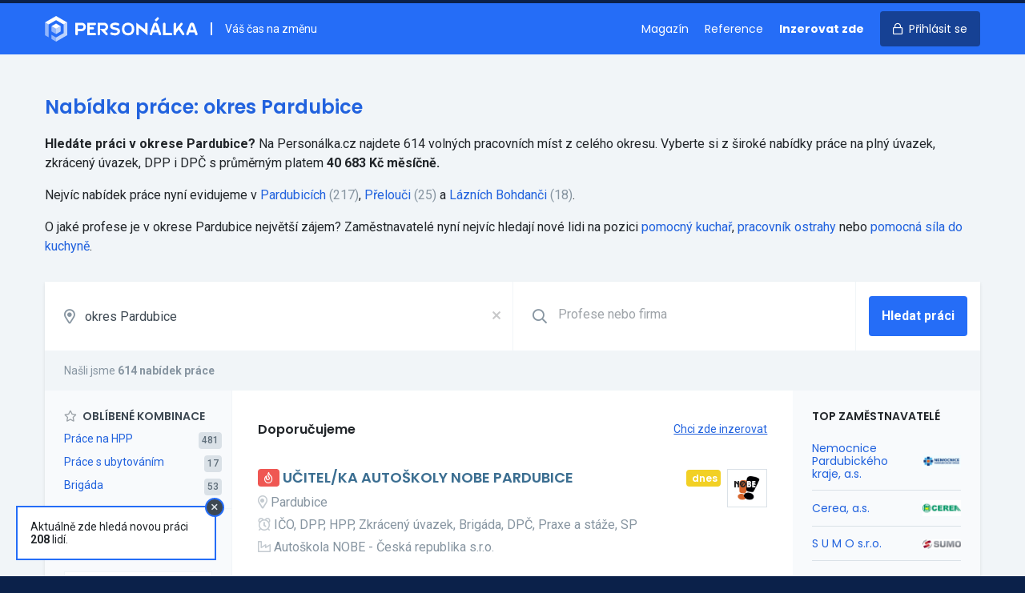

--- FILE ---
content_type: text/html; charset=UTF-8
request_url: https://personalka.cz/prace/pardubicky-kraj/pardubice
body_size: 194624
content:
<!doctype html>
<html lang="cs">
<head>
    <meta charset="UTF-8">
    <meta http-equiv="X-UA-Compatible" content="ie=edge">
    <title>Nabídka práce Pardubice - Personálka.cz</title>
    <meta name="description" content="Aktuální volná místa v okrese Pardubice. ⭐ Pracovní nabídky na HPP, DPP i DPČ. Přímé kontakty na zaměstnavatele.">
    <link rel="stylesheet" href="/css/app.css?id=62fcfd02527ed2e2b3cc" media="screen,print">
    <link rel="preconnect" href="https://fonts.gstatic.com">
    <link rel="preconnect" href="https://www.googletagmanager.com">
    <link
        href="https://fonts.googleapis.com/css?family=Roboto:400,500,700|Poppins:400,600,700&amp;subset=latin-ext&display=swap"
        rel="stylesheet">
    <meta name="csrf-token" content="PwdzQW6OQCoSDHg4GSiknScjI3GEaEWvO8FtkYvS">
    <meta name="csrf-param" content="_token">
    <meta name="format-detection" content="telephone=no">
    <meta name="viewport"
          content="width=device-width, user-scalable=no, initial-scale=0.85, maximum-scale=0.85, minimum-scale=0.85">
    <!-- Google Tag Manager -->
    <script>(function (w, d, s, l, i) {
            w[l] = w[l] || [];
            w[l].push({
                'gtm.start':
                    new Date().getTime(), event: 'gtm.js'
            });
            var f = d.getElementsByTagName(s)[0],
                j = d.createElement(s), dl = l != 'dataLayer' ? '&l=' + l : '';
            j.async = true;
            j.src =
                'https://www.googletagmanager.com/gtm.js?id=' + i + dl;
            f.parentNode.insertBefore(j, f);
        })(window, document, 'script', 'dataLayer', 'GTM-PB5TS5J');</script>
    <!-- End Google Tag Manager -->

        <script src="/js/combined.js?id=0b1c0068b96bc80d5a19"></script>

        <style>
        [v-cloak] {
            display: none
        }
    </style>

    <meta name="turbolinks-cache-control" content="no-cache">

    <link rel="icon" type="image/png" sizes="16x16" href="/favicons/favicon-16x16.png">
    <link rel="icon" type="image/png" sizes="32x32" href="/favicons/favicon-32x32.png">
    <link rel="icon" type="image/png" sizes="64x64" href="/favicons/favicon-64x64.png">

    <link rel="apple-touch-icon" sizes="57x57" href="/favicons/apple-touch-icon-57x57.png">
    <link rel="apple-touch-icon" sizes="76x76" href="/favicons/apple-touch-icon-76x76.png">
    <link rel="apple-touch-icon" sizes="120x120" href="/favicons/apple-touch-icon-120x120.png">
    <link rel="apple-touch-icon" sizes="152x152" href="/favicons/apple-touch-icon-152x152.png">
    <link rel="apple-touch-icon" sizes="167x167" href="/favicons/apple-touch-icon-167x167.png">
    <link rel="apple-touch-icon" sizes="180x180" href="/favicons/apple-touch-icon-180x180.png">

    <meta name="apple-mobile-web-app-title" content="Personálka.cz">

    <script>
        window.captchaSiteKey = '6LfUdjIUAAAAALxBDzn5rKpbp1kPowDZQX0d7vxK';
    </script>

</head>
<body class="font-sans flex flex-col h-full text-black bg-blue-darkest">
<!-- Google Tag Manager (noscript) -->
<noscript>
    <iframe src="https://www.googletagmanager.com/ns.html?id=GTM-PB5TS5J"
            height="0" width="0" style="display:none;visibility:hidden"></iframe>
</noscript>
<!-- End Google Tag Manager (noscript) -->
    <div id="app">
                <div class="bg-grey-lighter">
                <div class="bg-blue">
        <header class="relative border-t-4 border-blue-darkest print:hidden">
    <div class="container mx-auto">
        <div class="flex py-4 items-center overflow-hidden">
            <a class="" href="https://personalka.cz">
                <img style="width: 191px; vertical-align: bottom;" class="h-8" src="https://personalka.cz/images/logo-white.svg" alt="logo"></a>
            <div class="hidden lg:block flex-1 pl-4 ml-4 text-sm text-white border-l-2 border-white">
                Váš čas na změnu
            </div>

            <div class="lg:hidden flex-1">

            </div>

            <nav>
                <ul class="list-reset text-sm font-heading">
                                            <li class="hidden md:inline"><a
                                class="no-underline mr-4 text-white hover:text-blue-light hover:text-white"
                                href="https://magazin.personalka.cz" title="Magazín o práci a lidech">Magazín</a></li>
                        <li class="hidden md:inline"><a
                                class="no-underline mr-4 text-white hover:text-blue-light hover:text-white"
                                href="https://personalka.cz/reference" title="Reference a zkušenosti zákazníků">Reference</a></li>
                        <li class="inline"><a
                                class="no-underline mr-4 text-white font-bold hover:text-blue-light hover:text-white"
                                href="https://personalka.cz/inzerce" title="Nabídka inzerce práce">Inzerovat zde</a></li>
                        <li class="inline"><a
                                class="no-underline px-4 py-3 rounded bg-blue-darker text-white hover:no-underline hover:bg-blue-darkest hover:shadow"
                                href="https://personalka.cz/prihlaseni">
                                <i class="far fa-lock md:mr-1"></i>
                                <span class="hidden md:inline">Přihlásit se</span></a></li>
                                    </ul>
            </nav>
        </div>
    </div>
</header>
    </div>

    <div class="container mx-auto">
            </div>

    <div class="bg-grey-lighter">

        <form method="GET" action="https://personalka.cz/vyhledat" v-submit-onchange>
            <div class="container mx-auto py-12">

                <div class="leading-normal mb-8">
            <h1 class="text-2xl mb-4 text-blue-dark">Nabídka práce: okres Pardubice</h1>
            <p>
                <strong>Hledáte práci v&nbsp;okrese Pardubice?</strong>
                Na&nbsp;Personálka.cz najdete 614 volných pracovních míst z&nbsp;celého okresu. Vyberte si z&nbsp;široké nabídky práce na
                plný úvazek, zkrácený úvazek, DPP i DPČ
                s&nbsp;průměrným platem <strong>40 683 Kč měsíčně.</strong>
            </p>

                                    <p class="mt-4">
                Nejvíc nabídek práce nyní evidujeme v
                                                        <a href="https://personalka.cz/prace/pardubicky-kraj/pardubice/555134-pardubice">Pardubicích</a>&nbsp;<span class="text-grey-dark">(217)</span>, 
                                                        <a href="https://personalka.cz/prace/pardubicky-kraj/pardubice/575500-prelouc">Přelouči</a>&nbsp;<span class="text-grey-dark">(25)</span> a 
                                                        <a href="https://personalka.cz/prace/pardubicky-kraj/pardubice/574767-lazne-bohdanec">Lázních Bohdanči</a>&nbsp;<span class="text-grey-dark">(18)</span>.
                            </p>
            
                                    <p class="mt-4">
                O jaké profese je v&nbsp;okrese Pardubice
                největší zájem? Zaměstnavatelé nyní nejvíc hledají nové lidi na pozici
                <a href="https://personalka.cz/prace/pomocny-kuchar/pardubicky-kraj/pardubice">pomocný kuchař</a>, <a href="https://personalka.cz/prace/pracovnik-ostrahy/pardubicky-kraj/pardubice">pracovník ostrahy</a> nebo <a href="https://personalka.cz/prace/pomocna-sila-do-kuchyne/pardubicky-kraj/pardubice">pomocná síla do kuchyně</a>.
            </p>
                    </div>
    
    
                <div class="shadow">
                    <div class="flex flex-wrap bg-white border-b border-grey-lighter relative">

                        <div class="flex flex-1 border-b border-grey-lighter lg:border-0">
                            <label for="location" class="flex items-center text-grey-dark text-lg pl-6">
                                <i class="far fa-map-marker-alt"></i>
                            </label>

                            <locality-select value="4881" name="filters[locality]"
                                             placeholder="Lokalita"
                                             name-geo="filters[geo]"
                                             value-geo=""
                                             :items='[{"id":6353,"name":"Hlavn\u00ed m\u011bsto Praha","type":"region","gps":null,"parent":"Praha"},{"id":1661,"name":"Jiho\u010desk\u00fd kraj","type":"region","gps":null,"parent":"Jihoz\u00e1pad"},{"id":2802,"name":"Jihomoravsk\u00fd kraj","type":"region","gps":null,"parent":"Jihov\u00fdchod"},{"id":2,"name":"Karlovarsk\u00fd kraj","type":"region","gps":null,"parent":"Severoz\u00e1pad"},{"id":3482,"name":"Kraj Vyso\u010dina","type":"region","gps":null,"parent":"Jihov\u00fdchod"},{"id":4193,"name":"Kr\u00e1lov\u00e9hradeck\u00fd kraj","type":"region","gps":null,"parent":"Severov\u00fdchod"},{"id":5103,"name":"Libereck\u00fd kraj","type":"region","gps":null,"parent":"Severov\u00fdchod"},{"id":5324,"name":"Moravskoslezsk\u00fd kraj","type":"region","gps":null,"parent":"Moravskoslezsko"},{"id":5632,"name":"Olomouck\u00fd kraj","type":"region","gps":null,"parent":"St\u0159edn\u00ed Morava"},{"id":4647,"name":"Pardubick\u00fd kraj","type":"region","gps":null,"parent":"Severov\u00fdchod"},{"id":2293,"name":"Plze\u0148sk\u00fd kraj","type":"region","gps":null,"parent":"Jihoz\u00e1pad"},{"id":503,"name":"St\u0159edo\u010desk\u00fd kraj","type":"region","gps":null,"parent":"St\u0159edn\u00ed \u010cechy"},{"id":140,"name":"\u00dasteck\u00fd kraj","type":"region","gps":null,"parent":"Severoz\u00e1pad"},{"id":6040,"name":"Zl\u00ednsk\u00fd kraj","type":"region","gps":null,"parent":"St\u0159edn\u00ed Morava"},{"id":1186,"name":"okres Bene\u0161ov","type":"district","gps":null,"parent":"St\u0159edo\u010desk\u00fd kraj"},{"id":915,"name":"okres Beroun","type":"district","gps":null,"parent":"St\u0159edo\u010desk\u00fd kraj"},{"id":2803,"name":"okres Blansko","type":"district","gps":null,"parent":"Jihomoravsk\u00fd kraj"},{"id":3480,"name":"okres Brno-m\u011bsto","type":"district","gps":null,"parent":"Jihomoravsk\u00fd kraj"},{"id":3003,"name":"okres Brno-venkov","type":"district","gps":null,"parent":"Jihomoravsk\u00fd kraj"},{"id":5398,"name":"okres Brunt\u00e1l","type":"district","gps":null,"parent":"Moravskoslezsk\u00fd kraj"},{"id":3335,"name":"okres B\u0159eclav","type":"district","gps":null,"parent":"Jihomoravsk\u00fd kraj"},{"id":5205,"name":"okres \u010cesk\u00e1 L\u00edpa","type":"district","gps":null,"parent":"Libereck\u00fd kraj"},{"id":1662,"name":"okres \u010cesk\u00e9 Bud\u011bjovice","type":"district","gps":null,"parent":"Jiho\u010desk\u00fd kraj"},{"id":2245,"name":"okres \u010cesk\u00fd Krumlov","type":"district","gps":null,"parent":"Jiho\u010desk\u00fd kraj"},{"id":141,"name":"okres D\u011b\u010d\u00edn","type":"district","gps":null,"parent":"\u00dasteck\u00fd kraj"},{"id":2294,"name":"okres Doma\u017elice","type":"district","gps":null,"parent":"Plze\u0148sk\u00fd kraj"},{"id":5466,"name":"okres Fr\u00fddek-M\u00edstek","type":"district","gps":null,"parent":"Moravskoslezsk\u00fd kraj"},{"id":3896,"name":"okres Havl\u00ed\u010dk\u016fv Brod","type":"district","gps":null,"parent":"Kraj Vyso\u010dina"},{"id":2920,"name":"okres Hodon\u00edn","type":"district","gps":null,"parent":"Jihomoravsk\u00fd kraj"},{"id":4354,"name":"okres Hradec Kr\u00e1lov\u00e9","type":"district","gps":null,"parent":"Kr\u00e1lov\u00e9hradeck\u00fd kraj"},{"id":60,"name":"okres Cheb","type":"district","gps":null,"parent":"Karlovarsk\u00fd kraj"},{"id":327,"name":"okres Chomutov","type":"district","gps":null,"parent":"\u00dasteck\u00fd kraj"},{"id":4994,"name":"okres Chrudim","type":"district","gps":null,"parent":"Pardubick\u00fd kraj"},{"id":5104,"name":"okres Jablonec nad Nisou","type":"district","gps":null,"parent":"Libereck\u00fd kraj"},{"id":5830,"name":"okres Jesen\u00edk","type":"district","gps":null,"parent":"Olomouck\u00fd kraj"},{"id":4459,"name":"okres Ji\u010d\u00edn","type":"district","gps":null,"parent":"Kr\u00e1lov\u00e9hradeck\u00fd kraj"},{"id":3604,"name":"okres Jihlava","type":"district","gps":null,"parent":"Kraj Vyso\u010dina"},{"id":2025,"name":"okres Jind\u0159ich\u016fv Hradec","type":"district","gps":null,"parent":"Jiho\u010desk\u00fd kraj"},{"id":3,"name":"okres Karlovy Vary","type":"district","gps":null,"parent":"Karlovarsk\u00fd kraj"},{"id":5325,"name":"okres Karvin\u00e1","type":"district","gps":null,"parent":"Moravskoslezsk\u00fd kraj"},{"id":1085,"name":"okres Kladno","type":"district","gps":null,"parent":"St\u0159edo\u010desk\u00fd kraj"},{"id":2478,"name":"okres Klatovy","type":"district","gps":null,"parent":"Plze\u0148sk\u00fd kraj"},{"id":825,"name":"okres Kol\u00edn","type":"district","gps":null,"parent":"St\u0159edo\u010desk\u00fd kraj"},{"id":6120,"name":"okres Krom\u011b\u0159\u00ed\u017e","type":"district","gps":null,"parent":"Zl\u00ednsk\u00fd kraj"},{"id":504,"name":"okres Kutn\u00e1 Hora","type":"district","gps":null,"parent":"St\u0159edo\u010desk\u00fd kraj"},{"id":5263,"name":"okres Liberec","type":"district","gps":null,"parent":"Libereck\u00fd kraj"},{"id":221,"name":"okres Litom\u011b\u0159ice","type":"district","gps":null,"parent":"\u00dasteck\u00fd kraj"},{"id":407,"name":"okres Louny","type":"district","gps":null,"parent":"\u00dasteck\u00fd kraj"},{"id":1590,"name":"okres M\u011bln\u00edk","type":"district","gps":null,"parent":"St\u0159edo\u010desk\u00fd kraj"},{"id":704,"name":"okres Mlad\u00e1 Boleslav","type":"district","gps":null,"parent":"St\u0159edo\u010desk\u00fd kraj"},{"id":194,"name":"okres Most","type":"district","gps":null,"parent":"\u00dasteck\u00fd kraj"},{"id":4194,"name":"okres N\u00e1chod","type":"district","gps":null,"parent":"Kr\u00e1lov\u00e9hradeck\u00fd kraj"},{"id":5343,"name":"okres Nov\u00fd Ji\u010d\u00edn","type":"district","gps":null,"parent":"Moravskoslezsk\u00fd kraj"},{"id":1301,"name":"okres Nymburk","type":"district","gps":null,"parent":"St\u0159edo\u010desk\u00fd kraj"},{"id":5731,"name":"okres Olomouc","type":"district","gps":null,"parent":"Olomouck\u00fd kraj"},{"id":5539,"name":"okres Opava","type":"district","gps":null,"parent":"Moravskoslezsk\u00fd kraj"},{"id":5617,"name":"okres Ostrava-m\u011bsto","type":"district","gps":null,"parent":"Moravskoslezsk\u00fd kraj"},{"id":4881,"name":"okres Pardubice","type":"district","gps":null,"parent":"Pardubick\u00fd kraj"},{"id":3483,"name":"okres Pelh\u0159imov","type":"district","gps":null,"parent":"Kraj Vyso\u010dina"},{"id":1772,"name":"okres P\u00edsek","type":"district","gps":null,"parent":"Jiho\u010desk\u00fd kraj"},{"id":2694,"name":"okres Plze\u0148-jih","type":"district","gps":null,"parent":"Plze\u0148sk\u00fd kraj"},{"id":2785,"name":"okres Plze\u0148-m\u011bsto","type":"district","gps":null,"parent":"Plze\u0148sk\u00fd kraj"},{"id":2379,"name":"okres Plze\u0148-sever","type":"district","gps":null,"parent":"Plze\u0148sk\u00fd kraj"},{"id":6354,"name":"okres Praha","type":"district","gps":null,"parent":"Hlavn\u00ed m\u011bsto Praha"},{"id":593,"name":"okres Praha-v\u00fdchod","type":"district","gps":null,"parent":"St\u0159edo\u010desk\u00fd kraj"},{"id":1510,"name":"okres Praha-z\u00e1pad","type":"district","gps":null,"parent":"St\u0159edo\u010desk\u00fd kraj"},{"id":1848,"name":"okres Prachatice","type":"district","gps":null,"parent":"Jiho\u010desk\u00fd kraj"},{"id":5633,"name":"okres Prost\u011bjov","type":"district","gps":null,"parent":"Olomouck\u00fd kraj"},{"id":5855,"name":"okres P\u0159erov","type":"district","gps":null,"parent":"Olomouck\u00fd kraj"},{"id":1389,"name":"okres P\u0159\u00edbram","type":"district","gps":null,"parent":"St\u0159edo\u010desk\u00fd kraj"},{"id":1001,"name":"okres Rakovn\u00edk","type":"district","gps":null,"parent":"St\u0159edo\u010desk\u00fd kraj"},{"id":2625,"name":"okres Rokycany","type":"district","gps":null,"parent":"Plze\u0148sk\u00fd kraj"},{"id":4273,"name":"okres Rychnov nad Kn\u011b\u017enou","type":"district","gps":null,"parent":"Kr\u00e1lov\u00e9hradeck\u00fd kraj"},{"id":5139,"name":"okres Semily","type":"district","gps":null,"parent":"Libereck\u00fd kraj"},{"id":101,"name":"okres Sokolov","type":"district","gps":null,"parent":"Karlovarsk\u00fd kraj"},{"id":2132,"name":"okres Strakonice","type":"district","gps":null,"parent":"Jiho\u010desk\u00fd kraj"},{"id":4764,"name":"okres Svitavy","type":"district","gps":null,"parent":"Pardubick\u00fd kraj"},{"id":5961,"name":"okres \u0160umperk","type":"district","gps":null,"parent":"Olomouck\u00fd kraj"},{"id":1914,"name":"okres T\u00e1bor","type":"district","gps":null,"parent":"Jiho\u010desk\u00fd kraj"},{"id":2573,"name":"okres Tachov","type":"district","gps":null,"parent":"Plze\u0148sk\u00fd kraj"},{"id":372,"name":"okres Teplice","type":"district","gps":null,"parent":"\u00dasteck\u00fd kraj"},{"id":4571,"name":"okres Trutnov","type":"district","gps":null,"parent":"Kr\u00e1lov\u00e9hradeck\u00fd kraj"},{"id":3728,"name":"okres T\u0159eb\u00ed\u010d","type":"district","gps":null,"parent":"Kraj Vyso\u010dina"},{"id":6041,"name":"okres Uhersk\u00e9 Hradi\u0161t\u011b","type":"district","gps":null,"parent":"Zl\u00ednsk\u00fd kraj"},{"id":478,"name":"okres \u00dast\u00ed nad Labem","type":"district","gps":null,"parent":"\u00dasteck\u00fd kraj"},{"id":4648,"name":"okres \u00dast\u00ed nad Orlic\u00ed","type":"district","gps":null,"parent":"Pardubick\u00fd kraj"},{"id":6290,"name":"okres Vset\u00edn","type":"district","gps":null,"parent":"Zl\u00ednsk\u00fd kraj"},{"id":3399,"name":"okres Vy\u0161kov","type":"district","gps":null,"parent":"Jihomoravsk\u00fd kraj"},{"id":6200,"name":"okres Zl\u00edn","type":"district","gps":null,"parent":"Zl\u00ednsk\u00fd kraj"},{"id":3190,"name":"okres Znojmo","type":"district","gps":null,"parent":"Jihomoravsk\u00fd kraj"},{"id":4017,"name":"okres \u017d\u010f\u00e1r nad S\u00e1zavou","type":"district","gps":null,"parent":"Kraj Vyso\u010dina"},{"id":4,"name":"Abertamy","type":"city","gps":{"lat":50.368855,"lng":12.818377},"parent":"Karlovy Vary"},{"id":1663,"name":"Adamov","type":"city","gps":{"lat":49.000624,"lng":14.539603},"parent":"\u010cesk\u00e9 Bud\u011bjovice"},{"id":2804,"name":"Adamov","type":"city","gps":{"lat":49.295708,"lng":16.663955},"parent":"Blansko"},{"id":505,"name":"Adamov","type":"city","gps":{"lat":49.857917,"lng":15.409018},"parent":"Kutn\u00e1 Hora"},{"id":4195,"name":"Adr\u0161pach","type":"city","gps":{"lat":50.624387,"lng":16.083501},"parent":"N\u00e1chod"},{"id":4649,"name":"Albrechtice","type":"city","gps":{"lat":49.927643,"lng":16.644801},"parent":"\u00dast\u00ed nad Orlic\u00ed"},{"id":5326,"name":"Albrechtice","type":"city","gps":{"lat":49.786552,"lng":18.524545},"parent":"Karvin\u00e1"},{"id":4274,"name":"Albrechtice nad Orlic\u00ed","type":"city","gps":{"lat":50.139886,"lng":16.064472},"parent":"Rychnov nad Kn\u011b\u017enou"},{"id":1773,"name":"Albrechtice nad Vltavou","type":"city","gps":{"lat":49.253337,"lng":14.302929},"parent":"P\u00edsek"},{"id":5105,"name":"Albrechtice v Jizersk\u00fdch hor\u00e1ch","type":"city","gps":{"lat":50.7624,"lng":15.275813},"parent":"Jablonec nad Nisou"},{"id":5344,"name":"Albrechti\u010dky","type":"city","gps":{"lat":49.70179,"lng":18.095627},"parent":"Nov\u00fd Ji\u010d\u00edn"},{"id":5634,"name":"Alojzov","type":"city","gps":{"lat":49.423541,"lng":17.041589},"parent":"Prost\u011bjov"},{"id":5,"name":"And\u011blsk\u00e1 Hora","type":"city","gps":{"lat":50.20449,"lng":12.962918},"parent":"Karlovy Vary"},{"id":5399,"name":"And\u011blsk\u00e1 Hora","type":"city","gps":{"lat":50.060911,"lng":17.389192},"parent":"Brunt\u00e1l"},{"id":4650,"name":"Anensk\u00e1 Stud\u00e1nka","type":"city","gps":{"lat":49.849856,"lng":16.54033},"parent":"\u00dast\u00ed nad Orlic\u00ed"},{"id":2921,"name":"Archlebov","type":"city","gps":{"lat":49.043689,"lng":17.004911},"parent":"Hodon\u00edn"},{"id":3484,"name":"Arne\u0161tovice","type":"city","gps":{"lat":49.53161,"lng":15.117873},"parent":"Pelh\u0159imov"},{"id":3605,"name":"Arnolec","type":"city","gps":{"lat":49.436298,"lng":15.823702},"parent":"Jihlava"},{"id":142,"name":"Arnoltice","type":"city","gps":{"lat":50.837124,"lng":14.264055},"parent":"D\u011b\u010d\u00edn"},{"id":61,"name":"A\u0161","type":"city","gps":{"lat":50.223983,"lng":12.195113},"parent":"Cheb"},{"id":4355,"name":"Babice","type":"city","gps":{"lat":50.192196,"lng":15.585617},"parent":"Hradec Kr\u00e1lov\u00e9"},{"id":1849,"name":"Babice","type":"city","gps":{"lat":49.024865,"lng":14.237677},"parent":"Prachatice"},{"id":594,"name":"Babice","type":"city","gps":{"lat":50.008089,"lng":14.715907},"parent":"Praha-v\u00fdchod"},{"id":5732,"name":"Babice","type":"city","gps":{"lat":49.737929,"lng":17.260966},"parent":"Olomouc"},{"id":3729,"name":"Babice","type":"city","gps":{"lat":49.135413,"lng":15.770586},"parent":"T\u0159eb\u00ed\u010d"},{"id":6042,"name":"Babice","type":"city","gps":{"lat":49.123859,"lng":17.476827},"parent":"Uhersk\u00e9 Hradi\u0161t\u011b"},{"id":3004,"name":"Babice nad Svitavou","type":"city","gps":{"lat":49.283402,"lng":16.696235},"parent":"Brno-venkov"},{"id":3005,"name":"Babice u Rosic","type":"city","gps":{"lat":49.173078,"lng":16.358273},"parent":"Brno-venkov"},{"id":2295,"name":"Babylon","type":"city","gps":{"lat":49.398761,"lng":12.862893},"parent":"Doma\u017elice"},{"id":3485,"name":"B\u00e1covice","type":"city","gps":{"lat":49.455771,"lng":15.158118},"parent":"Pelh\u0159imov"},{"id":4460,"name":"Ba\u010dalky","type":"city","gps":{"lat":50.385047,"lng":15.15353},"parent":"Ji\u010d\u00edn"},{"id":4275,"name":"Ba\u010det\u00edn","type":"city","gps":{"lat":50.299877,"lng":16.233416},"parent":"Rychnov nad Kn\u011b\u017enou"},{"id":3730,"name":"Ba\u010dice","type":"city","gps":{"lat":49.081736,"lng":16.027802},"parent":"T\u0159eb\u00ed\u010d"},{"id":3897,"name":"Ba\u010dkov","type":"city","gps":{"lat":49.735384,"lng":15.462118},"parent":"Havl\u00ed\u010dk\u016fv Brod"},{"id":3731,"name":"Ba\u010dkovice","type":"city","gps":{"lat":48.965699,"lng":15.589},"parent":"T\u0159eb\u00ed\u010d"},{"id":705,"name":"Bakov nad Jizerou","type":"city","gps":{"lat":50.482406,"lng":14.941596},"parent":"Mlad\u00e1 Boleslav"},{"id":4018,"name":"Baliny","type":"city","gps":{"lat":49.332666,"lng":15.952501},"parent":"\u017d\u010f\u00e1r nad S\u00e1zavou"},{"id":1915,"name":"Balkova Lhota","type":"city","gps":{"lat":49.452124,"lng":14.608319},"parent":"T\u00e1bor"},{"id":4765,"name":"Ban\u00edn","type":"city","gps":{"lat":49.665712,"lng":16.46203},"parent":"Svitavy"},{"id":6043,"name":"B\u00e1nov","type":"city","gps":{"lat":48.988113,"lng":17.717631},"parent":"Uhersk\u00e9 Hradi\u0161t\u011b"},{"id":2026,"name":"B\u00e1\u0148ovice","type":"city","gps":{"lat":49.011855,"lng":15.49034},"parent":"Jind\u0159ich\u016fv Hradec"},{"id":3191,"name":"Bantice","type":"city","gps":{"lat":48.883187,"lng":16.182493},"parent":"Znojmo"},{"id":4356,"name":"Barchov","type":"city","gps":{"lat":50.197698,"lng":15.56774},"parent":"Hradec Kr\u00e1lov\u00e9"},{"id":4882,"name":"Barchov","type":"city","gps":{"lat":49.999411,"lng":15.68091},"parent":"Pardubice"},{"id":826,"name":"Barchovice","type":"city","gps":{"lat":49.944355,"lng":14.969206},"parent":"Kol\u00edn"},{"id":5345,"name":"Barto\u0161ovice","type":"city","gps":{"lat":49.66894,"lng":18.054715},"parent":"Nov\u00fd Ji\u010d\u00edn"},{"id":4276,"name":"Barto\u0161ovice v Orlick\u00fdch hor\u00e1ch","type":"city","gps":{"lat":50.16408,"lng":16.547862},"parent":"Rychnov nad Kn\u011b\u017enou"},{"id":3898,"name":"Bartou\u0161ov","type":"city","gps":{"lat":49.601128,"lng":15.618547},"parent":"Havl\u00ed\u010dk\u016fv Brod"},{"id":6121,"name":"Ba\u0159ice-Velk\u00e9 T\u011b\u0161any","type":"city","gps":{"lat":49.245527,"lng":17.426201},"parent":"Krom\u011b\u0159\u00ed\u017e"},{"id":5467,"name":"Ba\u0161ka","type":"city","gps":{"lat":49.645943,"lng":18.372443},"parent":"Fr\u00fddek-M\u00edstek"},{"id":4461,"name":"Ba\u0161nice","type":"city","gps":{"lat":50.334576,"lng":15.605129},"parent":"Ji\u010d\u00edn"},{"id":595,"name":"Ba\u0161\u0165","type":"city","gps":{"lat":50.205242,"lng":14.477405},"parent":"Praha-v\u00fdchod"},{"id":3606,"name":"Batelov","type":"city","gps":{"lat":49.290179,"lng":15.410734},"parent":"Jihlava"},{"id":4572,"name":"Bat\u0148ovice","type":"city","gps":{"lat":50.517692,"lng":16.03674},"parent":"Trutnov"},{"id":2133,"name":"Bavorov","type":"city","gps":{"lat":49.121951,"lng":14.079028},"parent":"Strakonice"},{"id":3336,"name":"Bavory","type":"city","gps":{"lat":48.834789,"lng":16.622349},"parent":"B\u0159eclav"},{"id":916,"name":"Bavoryn\u011b","type":"city","gps":{"lat":49.895907,"lng":13.961126},"parent":"Beroun"},{"id":2380,"name":"Bden\u011bves","type":"city","gps":{"lat":49.76964,"lng":13.235291},"parent":"Plze\u0148-sever"},{"id":1002,"name":"Bd\u00edn","type":"city","gps":{"lat":50.214245,"lng":13.858851},"parent":"Rakovn\u00edk"},{"id":1916,"name":"Be\u010dice","type":"city","gps":{"lat":49.381437,"lng":14.539787},"parent":"T\u00e1bor"},{"id":1664,"name":"Be\u010dice","type":"city","gps":{"lat":49.215784,"lng":14.501318},"parent":"\u010cesk\u00e9 Bud\u011bjovice"},{"id":195,"name":"Be\u010dov","type":"city","gps":{"lat":50.449824,"lng":13.717955},"parent":"Most"},{"id":6,"name":"Be\u010dov nad Teplou","type":"city","gps":{"lat":50.083561,"lng":12.838429},"parent":"Karlovy Vary"},{"id":827,"name":"Be\u010dv\u00e1ry","type":"city","gps":{"lat":49.956809,"lng":15.079916},"parent":"Kol\u00edn"},{"id":5635,"name":"Bediho\u0161\u0165","type":"city","gps":{"lat":49.448359,"lng":17.166534},"parent":"Prost\u011bjov"},{"id":2027,"name":"Bedn\u00e1rec","type":"city","gps":{"lat":49.195339,"lng":15.093296},"parent":"Jind\u0159ich\u016fv Hradec"},{"id":2028,"name":"Bedn\u00e1re\u010dek","type":"city","gps":{"lat":49.210179,"lng":15.144034},"parent":"Jind\u0159ich\u016fv Hradec"},{"id":5106,"name":"Bed\u0159ichov","type":"city","gps":{"lat":50.791188,"lng":15.142571},"parent":"Jablonec nad Nisou"},{"id":2805,"name":"Bed\u0159ichov","type":"city","gps":{"lat":49.461276,"lng":16.465422},"parent":"Blansko"},{"id":2479,"name":"B\u011bha\u0159ov","type":"city","gps":{"lat":49.344879,"lng":13.160291},"parent":"Klatovy"},{"id":3192,"name":"B\u011bha\u0159ovice","type":"city","gps":{"lat":49.004036,"lng":16.078723},"parent":"Znojmo"},{"id":4462,"name":"B\u011bchary","type":"city","gps":{"lat":50.31413,"lng":15.292617},"parent":"Ji\u010d\u00edn"},{"id":222,"name":"Bechl\u00edn","type":"city","gps":{"lat":50.416252,"lng":14.341026},"parent":"Litom\u011b\u0159ice"},{"id":1917,"name":"Bechyn\u011b","type":"city","gps":{"lat":49.295336,"lng":14.468202},"parent":"T\u00e1bor"},{"id":5140,"name":"B\u011bl\u00e1","type":"city","gps":{"lat":50.534417,"lng":15.445427},"parent":"Semily"},{"id":3899,"name":"B\u011bl\u00e1","type":"city","gps":{"lat":49.754546,"lng":15.240686},"parent":"Havl\u00ed\u010dk\u016fv Brod"},{"id":3486,"name":"B\u011bl\u00e1","type":"city","gps":{"lat":49.312617,"lng":15.260715},"parent":"Pelh\u0159imov"},{"id":5540,"name":"B\u011bl\u00e1","type":"city","gps":{"lat":49.972429,"lng":18.144995},"parent":"Opava"},{"id":2296,"name":"B\u011bl\u00e1 nad Radbuzou","type":"city","gps":{"lat":49.591261,"lng":12.717718},"parent":"Doma\u017elice"},{"id":4766,"name":"B\u011bl\u00e1 nad Svitavou","type":"city","gps":{"lat":49.640287,"lng":16.482734},"parent":"Svitavy"},{"id":706,"name":"B\u011bl\u00e1 pod Bezd\u011bzem","type":"city","gps":{"lat":50.501314,"lng":14.80429},"parent":"Mlad\u00e1 Boleslav"},{"id":5831,"name":"B\u011bl\u00e1 pod Prad\u011bdem","type":"city","gps":{"lat":50.164036,"lng":17.196677},"parent":"Jesen\u00edk"},{"id":4767,"name":"B\u011bl\u00e1 u Jev\u00ed\u010dka","type":"city","gps":{"lat":49.639593,"lng":16.646009},"parent":"Svitavy"},{"id":2134,"name":"B\u011bl\u010dice","type":"city","gps":{"lat":49.502517,"lng":13.875856},"parent":"Strakonice"},{"id":1086,"name":"B\u011ble\u010d","type":"city","gps":{"lat":50.056269,"lng":13.993082},"parent":"Kladno"},{"id":1918,"name":"B\u011ble\u010d","type":"city","gps":{"lat":49.543779,"lng":14.837357},"parent":"T\u00e1bor"},{"id":3006,"name":"B\u011ble\u010d","type":"city","gps":{"lat":49.434036,"lng":16.383235},"parent":"Brno-venkov"},{"id":4357,"name":"B\u011ble\u010d nad Orlic\u00ed","type":"city","gps":{"lat":50.198081,"lng":15.942805},"parent":"Hradec Kr\u00e1lov\u00e9"},{"id":5733,"name":"B\u011blkovice-La\u0161\u0165any","type":"city","gps":{"lat":49.668757,"lng":17.317289},"parent":"Olomouc"},{"id":1087,"name":"B\u011bloky","type":"city","gps":{"lat":50.131539,"lng":14.220862},"parent":"Kladno"},{"id":5856,"name":"B\u011blot\u00edn","type":"city","gps":{"lat":49.5913,"lng":17.806648},"parent":"P\u0159erov"},{"id":6201,"name":"B\u011blov","type":"city","gps":{"lat":49.21609,"lng":17.484879},"parent":"Zl\u00edn"},{"id":828,"name":"B\u011blu\u0161ice","type":"city","gps":{"lat":50.069172,"lng":15.322001},"parent":"Kol\u00edn"},{"id":196,"name":"B\u011blu\u0161ice","type":"city","gps":{"lat":50.449262,"lng":13.762928},"parent":"Most"},{"id":4358,"name":"Ben\u00e1tky","type":"city","gps":{"lat":50.310292,"lng":15.736096},"parent":"Hradec Kr\u00e1lov\u00e9"},{"id":4768,"name":"Ben\u00e1tky","type":"city","gps":{"lat":49.854287,"lng":16.326847},"parent":"Svitavy"},{"id":707,"name":"Ben\u00e1tky nad Jizerou","type":"city","gps":{"lat":50.289261,"lng":14.824612},"parent":"Mlad\u00e1 Boleslav"},{"id":5141,"name":"Benecko","type":"city","gps":{"lat":50.666433,"lng":15.548272},"parent":"Semily"},{"id":1187,"name":"Bene\u0161ov","type":"city","gps":{"lat":49.783882,"lng":14.68747},"parent":"Bene\u0161ov"},{"id":2806,"name":"Bene\u0161ov","type":"city","gps":{"lat":49.509531,"lng":16.770698},"parent":"Blansko"},{"id":2246,"name":"Bene\u0161ov nad \u010cernou","type":"city","gps":{"lat":48.729507,"lng":14.627471},"parent":"\u010cesk\u00fd Krumlov"},{"id":143,"name":"Bene\u0161ov nad Plou\u010dnic\u00ed","type":"city","gps":{"lat":50.741692,"lng":14.3125},"parent":"D\u011b\u010d\u00edn"},{"id":5142,"name":"Bene\u0161ov u Semil","type":"city","gps":{"lat":50.603258,"lng":15.368478},"parent":"Semily"},{"id":2574,"name":"Bene\u0161ovice","type":"city","gps":{"lat":49.726964,"lng":12.901799},"parent":"Tachov"},{"id":3732,"name":"Benetice","type":"city","gps":{"lat":49.297738,"lng":15.867436},"parent":"T\u0159eb\u00ed\u010d"},{"id":5857,"name":"Be\u0148ov","type":"city","gps":{"lat":49.41746,"lng":17.501452},"parent":"P\u0159erov"},{"id":506,"name":"Bernardov","type":"city","gps":{"lat":50.014231,"lng":15.398668},"parent":"Kutn\u00e1 Hora"},{"id":1188,"name":"Bernartice","type":"city","gps":{"lat":49.675666,"lng":15.129249},"parent":"Bene\u0161ov"},{"id":5832,"name":"Bernartice","type":"city","gps":{"lat":50.389907,"lng":17.078379},"parent":"Jesen\u00edk"},{"id":4573,"name":"Bernartice","type":"city","gps":{"lat":50.644783,"lng":15.965926},"parent":"Trutnov"},{"id":1774,"name":"Bernartice","type":"city","gps":{"lat":49.368999,"lng":14.381118},"parent":"P\u00edsek"},{"id":5346,"name":"Bernartice nad Odrou","type":"city","gps":{"lat":49.610207,"lng":17.947885},"parent":"Nov\u00fd Ji\u010d\u00edn"},{"id":917,"name":"Beroun","type":"city","gps":{"lat":49.967305,"lng":14.086384},"parent":"Beroun"},{"id":1302,"name":"B\u011brunice","type":"city","gps":{"lat":50.185843,"lng":15.333694},"parent":"Nymburk"},{"id":1088,"name":"Be\u0159ovice","type":"city","gps":{"lat":50.269119,"lng":14.12366},"parent":"Kladno"},{"id":2247,"name":"Besednice","type":"city","gps":{"lat":48.790089,"lng":14.556987},"parent":"\u010cesk\u00fd Krumlov"},{"id":4651,"name":"B\u011bstovice","type":"city","gps":{"lat":50.020237,"lng":16.211026},"parent":"\u00dast\u00ed nad Orlic\u00ed"},{"id":4995,"name":"B\u011bstvina","type":"city","gps":{"lat":49.837134,"lng":15.595868},"parent":"Chrudim"},{"id":2480,"name":"B\u011b\u0161iny","type":"city","gps":{"lat":49.301709,"lng":13.312677},"parent":"Klatovy"},{"id":918,"name":"B\u011b\u0161t\u00edn","type":"city","gps":{"lat":49.807406,"lng":14.01634},"parent":"Beroun"},{"id":4769,"name":"Bezd\u011b\u010d\u00ed u Trn\u00e1vky","type":"city","gps":{"lat":49.692503,"lng":16.763539},"parent":"Svitavy"},{"id":2135,"name":"Bezd\u011bdovice","type":"city","gps":{"lat":49.444294,"lng":13.880068},"parent":"Strakonice"},{"id":4883,"name":"Bezd\u011bkov","type":"city","gps":{"lat":50.008869,"lng":15.644768},"parent":"Pardubice"},{"id":3900,"name":"Bezd\u011bkov","type":"city","gps":{"lat":49.732931,"lng":15.730501},"parent":"Havl\u00ed\u010dk\u016fv Brod"},{"id":2626,"name":"Bezd\u011bkov","type":"city","gps":{"lat":49.824389,"lng":13.596645},"parent":"Rokycany"},{"id":2481,"name":"Bezd\u011bkov","type":"city","gps":{"lat":49.3795,"lng":13.297971},"parent":"Klatovy"},{"id":4196,"name":"Bezd\u011bkov nad Metuj\u00ed","type":"city","gps":{"lat":50.509838,"lng":16.229341},"parent":"N\u00e1chod"},{"id":1390,"name":"Bezd\u011bkov pod T\u0159em\u0161\u00ednem","type":"city","gps":{"lat":49.577203,"lng":13.878564},"parent":"P\u0159\u00edbram"},{"id":5206,"name":"Bezd\u011bz","type":"city","gps":{"lat":50.533742,"lng":14.722084},"parent":"\u010cesk\u00e1 L\u00edpa"},{"id":2575,"name":"Bezdru\u017eice","type":"city","gps":{"lat":49.906771,"lng":12.971351},"parent":"Tachov"},{"id":3193,"name":"Bezkov","type":"city","gps":{"lat":48.871321,"lng":15.951352},"parent":"Znojmo"},{"id":6122,"name":"Bezm\u011brov","type":"city","gps":{"lat":49.329903,"lng":17.334894},"parent":"Krom\u011b\u0159\u00ed\u017e"},{"id":708,"name":"Bezno","type":"city","gps":{"lat":50.367388,"lng":14.795726},"parent":"Mlad\u00e1 Boleslav"},{"id":5858,"name":"Bezuchov","type":"city","gps":{"lat":49.462827,"lng":17.608881},"parent":"P\u0159erov"},{"id":2381,"name":"Bezv\u011brov","type":"city","gps":{"lat":49.995118,"lng":13.059113},"parent":"Plze\u0148-sever"},{"id":5468,"name":"B\u00edl\u00e1","type":"city","gps":{"lat":49.442171,"lng":18.453037},"parent":"Fr\u00fddek-M\u00edstek"},{"id":5264,"name":"B\u00edl\u00e1","type":"city","gps":{"lat":50.664931,"lng":15.035522},"parent":"Liberec"},{"id":709,"name":"B\u00edl\u00e1 Hl\u00edna","type":"city","gps":{"lat":50.532604,"lng":14.925357},"parent":"Mlad\u00e1 Boleslav"},{"id":5734,"name":"B\u00edl\u00e1 Lhota","type":"city","gps":{"lat":49.709629,"lng":16.97518},"parent":"Olomouc"},{"id":4574,"name":"B\u00edl\u00e1 T\u0159eme\u0161n\u00e1","type":"city","gps":{"lat":50.444749,"lng":15.74112},"parent":"Trutnov"},{"id":5833,"name":"B\u00edl\u00e1 Voda","type":"city","gps":{"lat":50.442133,"lng":16.916515},"parent":"Jesen\u00edk"},{"id":5400,"name":"B\u00edl\u010dice","type":"city","gps":{"lat":49.869715,"lng":17.565611},"parent":"Brunt\u00e1l"},{"id":507,"name":"B\u00edl\u00e9 Podol\u00ed","type":"city","gps":{"lat":49.956586,"lng":15.491127},"parent":"Kutn\u00e1 Hora"},{"id":4575,"name":"B\u00edl\u00e9 Poli\u010dany","type":"city","gps":{"lat":50.390894,"lng":15.731985},"parent":"Trutnov"},{"id":328,"name":"B\u00edlence","type":"city","gps":{"lat":50.424657,"lng":13.50601},"parent":"Chomutov"},{"id":1089,"name":"B\u00edlichov","type":"city","gps":{"lat":50.262151,"lng":13.916459},"parent":"Kladno"},{"id":373,"name":"B\u00edlina","type":"city","gps":{"lat":50.548647,"lng":13.775459},"parent":"Teplice"},{"id":1189,"name":"B\u00edlkovice","type":"city","gps":{"lat":49.759822,"lng":14.861056},"parent":"Bene\u0161ov"},{"id":2382,"name":"B\u00edlov","type":"city","gps":{"lat":50.017964,"lng":13.42495},"parent":"Plze\u0148-sever"},{"id":5347,"name":"B\u00edlov","type":"city","gps":{"lat":49.73417,"lng":18.001712},"parent":"Nov\u00fd Ji\u010d\u00edn"},{"id":5348,"name":"B\u00edlovec","type":"city","gps":{"lat":49.756486,"lng":18.015919},"parent":"Nov\u00fd Ji\u010d\u00edn"},{"id":6044,"name":"B\u00edlovice","type":"city","gps":{"lat":49.099749,"lng":17.549716},"parent":"Uhersk\u00e9 Hradi\u0161t\u011b"},{"id":3007,"name":"B\u00edlovice nad Svitavou","type":"city","gps":{"lat":49.247178,"lng":16.672575},"parent":"Brno-venkov"},{"id":5636,"name":"B\u00edlovice-Lutot\u00edn","type":"city","gps":{"lat":49.511097,"lng":17.043319},"parent":"Prost\u011bjov"},{"id":2136,"name":"B\u00edlsko","type":"city","gps":{"lat":49.159145,"lng":14.059108},"parent":"Strakonice"},{"id":5735,"name":"B\u00edlsko","type":"city","gps":{"lat":49.644661,"lng":17.019776},"parent":"Olomouc"},{"id":4463,"name":"B\u00edlsko u Ho\u0159ic","type":"city","gps":{"lat":50.369489,"lng":15.600604},"parent":"Ji\u010d\u00edn"},{"id":3607,"name":"B\u00edl\u00fd K\u00e1men","type":"city","gps":{"lat":49.417417,"lng":15.560205},"parent":"Jihlava"},{"id":5265,"name":"B\u00edl\u00fd Kostel nad Nisou","type":"city","gps":{"lat":50.823246,"lng":14.924507},"parent":"Liberec"},{"id":5266,"name":"B\u00edl\u00fd Potok","type":"city","gps":{"lat":50.873842,"lng":15.222203},"parent":"Liberec"},{"id":4277,"name":"B\u00edl\u00fd \u00dajezd","type":"city","gps":{"lat":50.238541,"lng":16.22537},"parent":"Rychnov nad Kn\u011b\u017enou"},{"id":2482,"name":"Bi\u0159kov","type":"city","gps":{"lat":49.518156,"lng":13.230256},"parent":"Klatovy"},{"id":3008,"name":"Biskoupky","type":"city","gps":{"lat":49.097789,"lng":16.281386},"parent":"Brno-venkov"},{"id":5637,"name":"Biskupice","type":"city","gps":{"lat":49.459774,"lng":17.236699},"parent":"Prost\u011bjov"},{"id":6202,"name":"Biskupice","type":"city","gps":{"lat":49.083208,"lng":17.710527},"parent":"Zl\u00edn"},{"id":4996,"name":"Biskupice","type":"city","gps":{"lat":49.872861,"lng":15.512907},"parent":"Chrudim"},{"id":4770,"name":"Biskupice","type":"city","gps":{"lat":49.647572,"lng":16.758148},"parent":"Svitavy"},{"id":3733,"name":"Biskupice-Pulkov","type":"city","gps":{"lat":49.038255,"lng":16.009555},"parent":"T\u0159eb\u00ed\u010d"},{"id":710,"name":"B\u00edtouchov","type":"city","gps":{"lat":50.475882,"lng":14.889523},"parent":"Mlad\u00e1 Boleslav"},{"id":3194,"name":"B\u00edtov","type":"city","gps":{"lat":48.936395,"lng":15.729075},"parent":"Znojmo"},{"id":5349,"name":"B\u00edtov","type":"city","gps":{"lat":49.800422,"lng":18.047592},"parent":"Nov\u00fd Ji\u010d\u00edn"},{"id":4997,"name":"B\u00edtovany","type":"city","gps":{"lat":49.897307,"lng":15.86473},"parent":"Chrudim"},{"id":3608,"name":"B\u00edtov\u010dice","type":"city","gps":{"lat":49.368136,"lng":15.734153},"parent":"Jihlava"},{"id":408,"name":"Bitozeves","type":"city","gps":{"lat":50.37326,"lng":13.640793},"parent":"Louny"},{"id":3195,"name":"Blann\u00e9","type":"city","gps":{"lat":48.992037,"lng":15.883346},"parent":"Znojmo"},{"id":2807,"name":"Blansko","type":"city","gps":{"lat":49.36495,"lng":16.647855},"parent":"Blansko"},{"id":5207,"name":"Blatce","type":"city","gps":{"lat":50.502986,"lng":14.603251},"parent":"\u010cesk\u00e1 L\u00edpa"},{"id":5736,"name":"Blatec","type":"city","gps":{"lat":49.528444,"lng":17.238673},"parent":"Olomouc"},{"id":2137,"name":"Blatn\u00e1","type":"city","gps":{"lat":49.424993,"lng":13.881864},"parent":"Strakonice"},{"id":2383,"name":"Blatnice","type":"city","gps":{"lat":49.719824,"lng":13.156096},"parent":"Plze\u0148-sever"},{"id":3734,"name":"Blatnice","type":"city","gps":{"lat":49.070235,"lng":15.871431},"parent":"T\u0159eb\u00ed\u010d"},{"id":2922,"name":"Blatnice pod Svat\u00fdm Anton\u00ednkem","type":"city","gps":{"lat":48.946824,"lng":17.466069},"parent":"Hodon\u00edn"},{"id":2923,"name":"Blatni\u010dka","type":"city","gps":{"lat":48.935609,"lng":17.530151},"parent":"Hodon\u00edn"},{"id":329,"name":"Blatno","type":"city","gps":{"lat":50.511799,"lng":13.358172},"parent":"Chomutov"},{"id":409,"name":"Blatno","type":"city","gps":{"lat":50.097026,"lng":13.389809},"parent":"Louny"},{"id":6123,"name":"Blazice","type":"city","gps":{"lat":49.44257,"lng":17.645401},"parent":"Krom\u011b\u0159\u00ed\u017e"},{"id":2029,"name":"Bla\u017eejov","type":"city","gps":{"lat":49.142295,"lng":15.096553},"parent":"Jind\u0159ich\u016fv Hradec"},{"id":1190,"name":"Bla\u017eejovice","type":"city","gps":{"lat":49.619897,"lng":15.200036},"parent":"Bene\u0161ov"},{"id":2384,"name":"Bla\u017eim","type":"city","gps":{"lat":49.916024,"lng":13.047724},"parent":"Plze\u0148-sever"},{"id":410,"name":"Bla\u017eim","type":"city","gps":{"lat":50.40695,"lng":13.628683},"parent":"Louny"},{"id":4019,"name":"Bla\u017ekov","type":"city","gps":{"lat":49.473174,"lng":16.185267},"parent":"\u017d\u010f\u00e1r nad S\u00e1zavou"},{"id":3009,"name":"Bla\u017eovice","type":"city","gps":{"lat":49.165785,"lng":16.786216},"parent":"Brno-venkov"},{"id":4359,"name":"Ble\u0161no","type":"city","gps":{"lat":50.214011,"lng":15.930746},"parent":"Hradec Kr\u00e1lov\u00e9"},{"id":1090,"name":"Blevice","type":"city","gps":{"lat":50.209825,"lng":14.236267},"parent":"Kladno"},{"id":4020,"name":"Bl\u00edzkov","type":"city","gps":{"lat":49.400584,"lng":15.90881},"parent":"\u017d\u010f\u00e1r nad S\u00e1zavou"},{"id":2297,"name":"Bl\u00ed\u017eejov","type":"city","gps":{"lat":49.500115,"lng":12.989366},"parent":"Doma\u017elice"},{"id":5208,"name":"Bl\u00ed\u017eevedly","type":"city","gps":{"lat":50.608503,"lng":14.396598},"parent":"\u010cesk\u00e1 L\u00edpa"},{"id":3196,"name":"Bl\u00ed\u017ekovice","type":"city","gps":{"lat":48.999862,"lng":15.834918},"parent":"Znojmo"},{"id":2695,"name":"Blovice","type":"city","gps":{"lat":49.582303,"lng":13.540199},"parent":"Plze\u0148-jih"},{"id":411,"name":"Bl\u0161any","type":"city","gps":{"lat":50.217441,"lng":13.471313},"parent":"Louny"},{"id":412,"name":"Bl\u0161any u Loun","type":"city","gps":{"lat":50.347086,"lng":13.852757},"parent":"Louny"},{"id":3010,"name":"Blu\u010dina","type":"city","gps":{"lat":49.055066,"lng":16.644601},"parent":"Brno-venkov"},{"id":5962,"name":"Bludov","type":"city","gps":{"lat":49.941116,"lng":16.928111},"parent":"\u0160umperk"},{"id":508,"name":"Bludov","type":"city","gps":{"lat":49.807592,"lng":15.255286},"parent":"Kutn\u00e1 Hora"},{"id":1303,"name":"Bobnice","type":"city","gps":{"lat":50.219681,"lng":15.053622},"parent":"Nymburk"},{"id":4021,"name":"Bobrov\u00e1","type":"city","gps":{"lat":49.482402,"lng":16.118399},"parent":"\u017d\u010f\u00e1r nad S\u00e1zavou"},{"id":4022,"name":"Bobr\u016fvka","type":"city","gps":{"lat":49.44874,"lng":16.093912},"parent":"\u017d\u010f\u00e1r nad S\u00e1zavou"},{"id":5469,"name":"Bocanovice","type":"city","gps":{"lat":49.569174,"lng":18.738514},"parent":"Fr\u00fddek-M\u00edstek"},{"id":4464,"name":"Boh\u00e1\u0148ka","type":"city","gps":{"lat":50.365894,"lng":15.708485},"parent":"Ji\u010d\u00edn"},{"id":4360,"name":"Boharyn\u011b","type":"city","gps":{"lat":50.203911,"lng":15.630961},"parent":"Hradec Kr\u00e1lov\u00e9"},{"id":3400,"name":"Bohat\u00e9 M\u00e1lkovice","type":"city","gps":{"lat":49.189126,"lng":17.014284},"parent":"Vy\u0161kov"},{"id":5209,"name":"Bohatice","type":"city","gps":{"lat":50.669033,"lng":14.679426},"parent":"\u010cesk\u00e1 L\u00edpa"},{"id":4023,"name":"Bohdalec","type":"city","gps":{"lat":49.474379,"lng":16.05987},"parent":"\u017d\u010f\u00e1r nad S\u00e1zavou"},{"id":3401,"name":"Bohdalice-Pavlovice","type":"city","gps":{"lat":49.214143,"lng":17.030228},"parent":"Vy\u0161kov"},{"id":3487,"name":"Bohdal\u00edn","type":"city","gps":{"lat":49.307781,"lng":15.015943},"parent":"Pelh\u0159imov"},{"id":4024,"name":"Bohdalov","type":"city","gps":{"lat":49.480764,"lng":15.876542},"parent":"\u017d\u010f\u00e1r nad S\u00e1zavou"},{"id":2248,"name":"Bohdalovice","type":"city","gps":{"lat":48.74294,"lng":14.286864},"parent":"\u010cesk\u00fd Krumlov"},{"id":509,"name":"Bohdane\u010d","type":"city","gps":{"lat":49.778273,"lng":15.222656},"parent":"Kutn\u00e1 Hora"},{"id":4278,"name":"Bohda\u0161\u00edn","type":"city","gps":{"lat":50.338561,"lng":16.225153},"parent":"Rychnov nad Kn\u011b\u017enou"},{"id":5963,"name":"Bohd\u00edkov","type":"city","gps":{"lat":50.010058,"lng":16.904438},"parent":"\u0160umperk"},{"id":1391,"name":"Bohostice","type":"city","gps":{"lat":49.602243,"lng":14.138233},"parent":"P\u0159\u00edbram"},{"id":1850,"name":"Bohumilice","type":"city","gps":{"lat":49.09618,"lng":13.816441},"parent":"Prachatice"},{"id":5327,"name":"Bohum\u00edn","type":"city","gps":{"lat":49.904426,"lng":18.357074},"parent":"Karvin\u00e1"},{"id":1851,"name":"Bohunice","type":"city","gps":{"lat":49.132496,"lng":13.973287},"parent":"Prachatice"},{"id":4771,"name":"Bohu\u0148ov","type":"city","gps":{"lat":49.599198,"lng":16.463955},"parent":"Svitavy"},{"id":4025,"name":"Bohu\u0148ov","type":"city","gps":{"lat":49.560508,"lng":16.202547},"parent":"\u017d\u010f\u00e1r nad S\u00e1zavou"},{"id":5737,"name":"Bohu\u0148ovice","type":"city","gps":{"lat":49.663112,"lng":17.287037},"parent":"Olomouc"},{"id":4772,"name":"Bohu\u0148ovice","type":"city","gps":{"lat":49.907982,"lng":16.262964},"parent":"Svitavy"},{"id":5638,"name":"Bohuslavice","type":"city","gps":{"lat":49.620952,"lng":16.957654},"parent":"Prost\u011bjov"},{"id":3609,"name":"Bohuslavice","type":"city","gps":{"lat":49.14953,"lng":15.575917},"parent":"Jihlava"},{"id":5964,"name":"Bohuslavice","type":"city","gps":{"lat":49.826153,"lng":16.940636},"parent":"\u0160umperk"},{"id":4197,"name":"Bohuslavice","type":"city","gps":{"lat":50.312731,"lng":16.088688},"parent":"N\u00e1chod"},{"id":5541,"name":"Bohuslavice","type":"city","gps":{"lat":49.942415,"lng":18.128764},"parent":"Opava"},{"id":6203,"name":"Bohuslavice nad Vl\u00e1\u0159\u00ed","type":"city","gps":{"lat":49.090273,"lng":17.926421},"parent":"Zl\u00edn"},{"id":6204,"name":"Bohuslavice u Zl\u00edna","type":"city","gps":{"lat":49.163201,"lng":17.636864},"parent":"Zl\u00edn"},{"id":5859,"name":"Bohusl\u00e1vky","type":"city","gps":{"lat":49.555256,"lng":17.567886},"parent":"P\u0159erov"},{"id":3735,"name":"Bohu\u0161ice","type":"city","gps":{"lat":49.085207,"lng":15.852226},"parent":"T\u0159eb\u00ed\u010d"},{"id":5401,"name":"Bohu\u0161ov","type":"city","gps":{"lat":50.243389,"lng":17.713963},"parent":"Brunt\u00e1l"},{"id":223,"name":"Bohu\u0161ovice nad Oh\u0159\u00ed","type":"city","gps":{"lat":50.493264,"lng":14.150595},"parent":"Litom\u011b\u0159ice"},{"id":3197,"name":"Bohutice","type":"city","gps":{"lat":48.991375,"lng":16.357739},"parent":"Znojmo"},{"id":5965,"name":"Bohut\u00edn","type":"city","gps":{"lat":49.953611,"lng":16.882039},"parent":"\u0160umperk"},{"id":1392,"name":"Bohut\u00edn","type":"city","gps":{"lat":49.65562,"lng":13.943995},"parent":"P\u0159\u00edbram"},{"id":2385,"name":"Bohy","type":"city","gps":{"lat":49.937892,"lng":13.575531},"parent":"Plze\u0148-sever"},{"id":5860,"name":"Bocho\u0159","type":"city","gps":{"lat":49.421475,"lng":17.428459},"parent":"P\u0159erov"},{"id":7,"name":"Bochov","type":"city","gps":{"lat":50.151007,"lng":13.045282},"parent":"Karlovy Vary"},{"id":3736,"name":"Bochovice","type":"city","gps":{"lat":49.320924,"lng":15.896424},"parent":"T\u0159eb\u00ed\u010d"},{"id":4998,"name":"Bojanov","type":"city","gps":{"lat":49.841414,"lng":15.704985},"parent":"Chrudim"},{"id":3198,"name":"Bojanovice","type":"city","gps":{"lat":48.968259,"lng":15.989159},"parent":"Znojmo"},{"id":1511,"name":"Bojanovice","type":"city","gps":{"lat":49.854542,"lng":14.352145},"parent":"Praha-z\u00e1pad"},{"id":3901,"name":"Boji\u0161t\u011b","type":"city","gps":{"lat":49.667888,"lng":15.286899},"parent":"Havl\u00ed\u010dk\u016fv Brod"},{"id":6045,"name":"Bojkovice","type":"city","gps":{"lat":49.038744,"lng":17.814983},"parent":"Uhersk\u00e9 Hradi\u0161t\u011b"},{"id":5542,"name":"Bolatice","type":"city","gps":{"lat":49.951819,"lng":18.08369},"parent":"Opava"},{"id":330,"name":"Bolebo\u0159","type":"city","gps":{"lat":50.540271,"lng":13.413447},"parent":"Chomutov"},{"id":4279,"name":"Boleho\u0161\u0165","type":"city","gps":{"lat":50.213724,"lng":16.077076},"parent":"Rychnov nad Kn\u011b\u017enou"},{"id":3337,"name":"Boleradice","type":"city","gps":{"lat":48.966776,"lng":16.814026},"parent":"B\u0159eclav"},{"id":2483,"name":"Bole\u0161iny","type":"city","gps":{"lat":49.410002,"lng":13.361712},"parent":"Klatovy"},{"id":2249,"name":"Boletice","type":"city","gps":{"lat":48.824975,"lng":14.217435},"parent":"\u010cesk\u00fd Krumlov"},{"id":2696,"name":"Bolkov","type":"city","gps":{"lat":49.533675,"lng":13.223973},"parent":"Plze\u0148-jih"},{"id":3902,"name":"Bo\u0148kov","type":"city","gps":{"lat":49.54715,"lng":15.447573},"parent":"Havl\u00ed\u010dk\u016fv Brod"},{"id":2576,"name":"Bor","type":"city","gps":{"lat":49.711706,"lng":12.775276},"parent":"Tachov"},{"id":4999,"name":"Bor u Skut\u010de","type":"city","gps":{"lat":49.822412,"lng":16.127052},"parent":"Chrudim"},{"id":3011,"name":"Bora\u010d","type":"city","gps":{"lat":49.400915,"lng":16.361217},"parent":"Brno-venkov"},{"id":5350,"name":"Bordovice","type":"city","gps":{"lat":49.546979,"lng":18.152729},"parent":"Nov\u00fd Ji\u010d\u00edn"},{"id":711,"name":"Bore\u010d","type":"city","gps":{"lat":50.407453,"lng":14.732498},"parent":"Mlad\u00e1 Boleslav"},{"id":4884,"name":"Borek","type":"city","gps":{"lat":50.127301,"lng":15.856639},"parent":"Pardubice"},{"id":3903,"name":"Borek","type":"city","gps":{"lat":49.791915,"lng":15.590083},"parent":"Havl\u00ed\u010dk\u016fv Brod"},{"id":596,"name":"Borek","type":"city","gps":{"lat":50.222684,"lng":14.647521},"parent":"Praha-v\u00fdchod"},{"id":4465,"name":"Borek","type":"city","gps":{"lat":50.438962,"lng":15.654346},"parent":"Ji\u010d\u00edn"},{"id":1665,"name":"Borek","type":"city","gps":{"lat":49.023491,"lng":14.500984},"parent":"\u010cesk\u00e9 Bud\u011bjovice"},{"id":3338,"name":"Borkovany","type":"city","gps":{"lat":49.028264,"lng":16.810211},"parent":"B\u0159eclav"},{"id":1919,"name":"Borkovice","type":"city","gps":{"lat":49.208048,"lng":14.643532},"parent":"T\u00e1bor"},{"id":4280,"name":"Borohr\u00e1dek","type":"city","gps":{"lat":50.09787,"lng":16.093365},"parent":"Rychnov nad Kn\u011b\u017enou"},{"id":1393,"name":"Borotice","type":"city","gps":{"lat":49.735072,"lng":14.279808},"parent":"P\u0159\u00edbram"},{"id":3199,"name":"Borotice","type":"city","gps":{"lat":48.857391,"lng":16.242711},"parent":"Znojmo"},{"id":1920,"name":"Borot\u00edn","type":"city","gps":{"lat":49.505132,"lng":14.61307},"parent":"T\u00e1bor"},{"id":2808,"name":"Borot\u00edn","type":"city","gps":{"lat":49.581447,"lng":16.671585},"parent":"Blansko"},{"id":4198,"name":"Borov\u00e1","type":"city","gps":{"lat":50.386091,"lng":16.253287},"parent":"N\u00e1chod"},{"id":4773,"name":"Borov\u00e1","type":"city","gps":{"lat":49.741782,"lng":16.162337},"parent":"Svitavy"},{"id":1852,"name":"Borov\u00e1 Lada","type":"city","gps":{"lat":48.989939,"lng":13.659961},"parent":"Prachatice"},{"id":1666,"name":"Borovany","type":"city","gps":{"lat":48.898704,"lng":14.642367},"parent":"\u010cesk\u00e9 Bud\u011bjovice"},{"id":1775,"name":"Borovany","type":"city","gps":{"lat":49.343099,"lng":14.392567},"parent":"P\u00edsek"},{"id":3610,"name":"Borovn\u00e1","type":"city","gps":{"lat":49.164698,"lng":15.394712},"parent":"Jihlava"},{"id":1667,"name":"Borovnice","type":"city","gps":{"lat":48.912174,"lng":14.519089},"parent":"\u010cesk\u00e9 Bud\u011bjovice"},{"id":1191,"name":"Borovnice","type":"city","gps":{"lat":49.648835,"lng":15.018438},"parent":"Bene\u0161ov"},{"id":4281,"name":"Borovnice","type":"city","gps":{"lat":50.063008,"lng":16.245418},"parent":"Rychnov nad Kn\u011b\u017enou"},{"id":4026,"name":"Borovnice","type":"city","gps":{"lat":49.667328,"lng":16.202654},"parent":"\u017d\u010f\u00e1r nad S\u00e1zavou"},{"id":4576,"name":"Borovnice","type":"city","gps":{"lat":50.509256,"lng":15.617294},"parent":"Trutnov"},{"id":4577,"name":"Borovni\u010dka","type":"city","gps":{"lat":50.500964,"lng":15.667313},"parent":"Trutnov"},{"id":3012,"name":"Borovn\u00edk","type":"city","gps":{"lat":49.355656,"lng":16.229456},"parent":"Brno-venkov"},{"id":2697,"name":"Borovno","type":"city","gps":{"lat":49.622087,"lng":13.690481},"parent":"Plze\u0148-jih"},{"id":2698,"name":"Borovy","type":"city","gps":{"lat":49.525208,"lng":13.302442},"parent":"Plze\u0148-jih"},{"id":6046,"name":"Bor\u0161ice","type":"city","gps":{"lat":49.062643,"lng":17.350953},"parent":"Uhersk\u00e9 Hradi\u0161t\u011b"},{"id":6047,"name":"Bor\u0161ice u Blatnice","type":"city","gps":{"lat":48.934962,"lng":17.571104},"parent":"Uhersk\u00e9 Hradi\u0161t\u011b"},{"id":3611,"name":"Bor\u0161ov","type":"city","gps":{"lat":49.404043,"lng":15.434297},"parent":"Jihlava"},{"id":1668,"name":"Bor\u0161ov nad Vltavou","type":"city","gps":{"lat":48.921882,"lng":14.434092},"parent":"\u010cesk\u00e9 Bud\u011bjovice"},{"id":4774,"name":"Boru\u0161ov","type":"city","gps":{"lat":49.780652,"lng":16.740556},"parent":"Svitavy"},{"id":4027,"name":"Bory","type":"city","gps":{"lat":49.425865,"lng":16.026282},"parent":"\u017d\u010f\u00e1r nad S\u00e1zavou"},{"id":597,"name":"Bo\u0159anovice","type":"city","gps":{"lat":50.178336,"lng":14.478857},"parent":"Praha-v\u00fdchod"},{"id":6124,"name":"Bo\u0159enovice","type":"city","gps":{"lat":49.361618,"lng":17.564472},"parent":"Krom\u011b\u0159\u00ed\u017e"},{"id":3339,"name":"Bo\u0159etice","type":"city","gps":{"lat":48.913124,"lng":16.853168},"parent":"B\u0159eclav"},{"id":3488,"name":"Bo\u0159etice","type":"city","gps":{"lat":49.496166,"lng":15.11005},"parent":"Pelh\u0159imov"},{"id":3489,"name":"Bo\u0159et\u00edn","type":"city","gps":{"lat":49.310234,"lng":14.947722},"parent":"Pelh\u0159imov"},{"id":2030,"name":"Bo\u0159et\u00edn","type":"city","gps":{"lat":49.189321,"lng":15.211941},"parent":"Jind\u0159ich\u016fv Hradec"},{"id":5000,"name":"Bo\u0159ice","type":"city","gps":{"lat":49.97695,"lng":15.925435},"parent":"Chrudim"},{"id":374,"name":"Bo\u0159islav","type":"city","gps":{"lat":50.579462,"lng":13.929313},"parent":"Teplice"},{"id":2809,"name":"Bo\u0159itov","type":"city","gps":{"lat":49.425135,"lng":16.591291},"parent":"Blansko"},{"id":712,"name":"Bose\u0148","type":"city","gps":{"lat":50.504204,"lng":15.022906},"parent":"Mlad\u00e1 Boleslav"},{"id":2810,"name":"Boskovice","type":"city","gps":{"lat":49.487612,"lng":16.660076},"parent":"Blansko"},{"id":3200,"name":"Boskov\u0161tejn","type":"city","gps":{"lat":48.982797,"lng":15.929654},"parent":"Znojmo"},{"id":1853,"name":"Bo\u0161ice","type":"city","gps":{"lat":49.089388,"lng":13.840431},"parent":"Prachatice"},{"id":1669,"name":"Bo\u0161ilec","type":"city","gps":{"lat":49.149418,"lng":14.646319},"parent":"\u010cesk\u00e9 Bud\u011bjovice"},{"id":4652,"name":"Bo\u0161\u00edn","type":"city","gps":{"lat":50.034233,"lng":16.203069},"parent":"\u00dast\u00ed nad Orlic\u00ed"},{"id":3402,"name":"Bo\u0161ovice","type":"city","gps":{"lat":49.053609,"lng":16.836868},"parent":"Vy\u0161kov"},{"id":1776,"name":"Boudy","type":"city","gps":{"lat":49.448057,"lng":14.035591},"parent":"P\u00edsek"},{"id":5639,"name":"Bous\u00edn","type":"city","gps":{"lat":49.455207,"lng":16.889847},"parent":"Prost\u011bjov"},{"id":5001,"name":"Bousov","type":"city","gps":{"lat":49.901849,"lng":15.535529},"parent":"Chrudim"},{"id":5738,"name":"Bouzov","type":"city","gps":{"lat":49.704361,"lng":16.892988},"parent":"Olomouc"},{"id":5143,"name":"Bozkov","type":"city","gps":{"lat":50.640171,"lng":15.337206},"parent":"Semily"},{"id":4199,"name":"Bo\u017eanov","type":"city","gps":{"lat":50.526878,"lng":16.365391},"parent":"N\u00e1chod"},{"id":3490,"name":"Bo\u017eejov","type":"city","gps":{"lat":49.362207,"lng":15.155899},"parent":"Pelh\u0159imov"},{"id":1777,"name":"Bo\u017eetice","type":"city","gps":{"lat":49.45123,"lng":14.444001},"parent":"P\u00edsek"},{"id":8,"name":"Bo\u017e\u00ed Dar","type":"city","gps":{"lat":50.409844,"lng":12.924571},"parent":"Karlovy Vary"},{"id":3201,"name":"Bo\u017eice","type":"city","gps":{"lat":48.836967,"lng":16.288856},"parent":"Znojmo"},{"id":9,"name":"Bo\u017ei\u010dany","type":"city","gps":{"lat":50.258843,"lng":12.769752},"parent":"Karlovy Vary"},{"id":4466,"name":"Brada-Rybn\u00ed\u010dek","type":"city","gps":{"lat":50.465297,"lng":15.337606},"parent":"Ji\u010d\u00edn"},{"id":1921,"name":"Brad\u00e1\u010dov","type":"city","gps":{"lat":49.490902,"lng":14.871519},"parent":"T\u00e1bor"},{"id":713,"name":"Bradlec","type":"city","gps":{"lat":50.451452,"lng":14.910293},"parent":"Mlad\u00e1 Boleslav"},{"id":5144,"name":"Bradleck\u00e1 Lhota","type":"city","gps":{"lat":50.488672,"lng":15.396332},"parent":"Semily"},{"id":510,"name":"Brambory","type":"city","gps":{"lat":49.97825,"lng":15.470316},"parent":"Kutn\u00e1 Hora"},{"id":197,"name":"Bra\u0148any","type":"city","gps":{"lat":50.543055,"lng":13.700283},"parent":"Most"},{"id":198,"name":"Brandov","type":"city","gps":{"lat":50.63211,"lng":13.390831},"parent":"Most"},{"id":598,"name":"Brand\u00fds nad Labem-Star\u00e1 Boleslav","type":"city","gps":{"lat":50.186426,"lng":14.659344},"parent":"Praha-v\u00fdchod"},{"id":4653,"name":"Brand\u00fds nad Orlic\u00ed","type":"city","gps":{"lat":50.002042,"lng":16.285384},"parent":"\u00dast\u00ed nad Orlic\u00ed"},{"id":1091,"name":"Brand\u00fdsek","type":"city","gps":{"lat":50.18933,"lng":14.162098},"parent":"Kladno"},{"id":1778,"name":"Branice","type":"city","gps":{"lat":49.402569,"lng":14.33964},"parent":"P\u00edsek"},{"id":3013,"name":"Bran\u00ed\u0161kov","type":"city","gps":{"lat":49.294469,"lng":16.345762},"parent":"Brno-venkov"},{"id":1670,"name":"Brani\u0161ov","type":"city","gps":{"lat":48.978807,"lng":14.395791},"parent":"\u010cesk\u00e9 Bud\u011bjovice"},{"id":3014,"name":"Brani\u0161ovice","type":"city","gps":{"lat":48.962911,"lng":16.431951},"parent":"Brno-venkov"},{"id":5543,"name":"Branka u Opavy","type":"city","gps":{"lat":49.888057,"lng":17.882754},"parent":"Opava"},{"id":3403,"name":"Brankovice","type":"city","gps":{"lat":49.156081,"lng":17.134911},"parent":"Vy\u0161kov"},{"id":6291,"name":"Branky","type":"city","gps":{"lat":49.461056,"lng":17.89306},"parent":"Vset\u00edn"},{"id":5966,"name":"Brann\u00e1","type":"city","gps":{"lat":50.15336,"lng":17.011954},"parent":"\u0160umperk"},{"id":1003,"name":"Branov","type":"city","gps":{"lat":50.012981,"lng":13.843021},"parent":"Rakovn\u00edk"},{"id":3737,"name":"Bransouze","type":"city","gps":{"lat":49.302776,"lng":15.751924},"parent":"T\u0159eb\u00ed\u010d"},{"id":5402,"name":"Brantice","type":"city","gps":{"lat":50.063603,"lng":17.629214},"parent":"Brunt\u00e1l"},{"id":714,"name":"Bran\u017ee\u017e","type":"city","gps":{"lat":50.507685,"lng":15.058005},"parent":"Mlad\u00e1 Boleslav"},{"id":1092,"name":"Bra\u0161kov","type":"city","gps":{"lat":50.102133,"lng":14.100859},"parent":"Kladno"},{"id":3015,"name":"Brat\u010dice","type":"city","gps":{"lat":49.065247,"lng":16.523184},"parent":"Brno-venkov"},{"id":511,"name":"Brat\u010dice","type":"city","gps":{"lat":49.855317,"lng":15.430482},"parent":"Kutn\u00e1 Hora"},{"id":1394,"name":"Bratkovice","type":"city","gps":{"lat":49.740519,"lng":13.999043},"parent":"P\u0159\u00edbram"},{"id":1093,"name":"Bratronice","type":"city","gps":{"lat":50.067851,"lng":14.014265},"parent":"Kladno"},{"id":2138,"name":"Bratronice","type":"city","gps":{"lat":49.365361,"lng":13.842454},"parent":"Strakonice"},{"id":5967,"name":"Bratru\u0161ov","type":"city","gps":{"lat":50.009487,"lng":16.949028},"parent":"\u0160umperk"},{"id":6205,"name":"Brat\u0159ejov","type":"city","gps":{"lat":49.222558,"lng":17.913427},"parent":"Zl\u00edn"},{"id":3491,"name":"Brat\u0159ice","type":"city","gps":{"lat":49.516554,"lng":15.001328},"parent":"Pelh\u0159imov"},{"id":5544,"name":"Brat\u0159\u00edkovice","type":"city","gps":{"lat":49.932674,"lng":17.687641},"parent":"Opava"},{"id":1512,"name":"Brat\u0159\u00ednov","type":"city","gps":{"lat":49.842681,"lng":14.340242},"parent":"Praha-z\u00e1pad"},{"id":5351,"name":"Bravantice","type":"city","gps":{"lat":49.757218,"lng":18.082863},"parent":"Nov\u00fd Ji\u010d\u00edn"},{"id":599,"name":"Br\u00e1zdim","type":"city","gps":{"lat":50.183633,"lng":14.58829},"parent":"Praha-v\u00fdchod"},{"id":10,"name":"Bra\u017eec","type":"city","gps":{"lat":50.172681,"lng":13.046575},"parent":"Karlovy Vary"},{"id":4885,"name":"Brloh","type":"city","gps":{"lat":50.000688,"lng":15.557385},"parent":"Pardubice"},{"id":2250,"name":"Brloh","type":"city","gps":{"lat":48.92998,"lng":14.218667},"parent":"\u010cesk\u00fd Krumlov"},{"id":224,"name":"Br\u0148any","type":"city","gps":{"lat":50.481073,"lng":14.141967},"parent":"Litom\u011b\u0159ice"},{"id":4775,"name":"Brn\u011bnec","type":"city","gps":{"lat":49.627449,"lng":16.522125},"parent":"Svitavy"},{"id":5968,"name":"Brn\u00ed\u010dko","type":"city","gps":{"lat":49.894982,"lng":16.968308},"parent":"\u0160umperk"},{"id":2298,"name":"Brn\u00ed\u0159ov","type":"city","gps":{"lat":49.382698,"lng":13.04969},"parent":"Doma\u017elice"},{"id":5210,"name":"Brni\u0161t\u011b","type":"city","gps":{"lat":50.729288,"lng":14.703495},"parent":"\u010cesk\u00e1 L\u00edpa"},{"id":3481,"name":"Brno","type":"city","gps":{"lat":49.19516,"lng":16.606937},"parent":"Brno-m\u011bsto"},{"id":3340,"name":"Brod nad Dyj\u00ed","type":"city","gps":{"lat":48.875309,"lng":16.535482},"parent":"B\u0159eclav"},{"id":2577,"name":"Brod nad Tichou","type":"city","gps":{"lat":49.835396,"lng":12.741203},"parent":"Tachov"},{"id":715,"name":"Brodce","type":"city","gps":{"lat":50.33078,"lng":14.86928},"parent":"Mlad\u00e1 Boleslav"},{"id":413,"name":"Brodec","type":"city","gps":{"lat":50.295025,"lng":13.801725},"parent":"Louny"},{"id":5640,"name":"Brodek u Konice","type":"city","gps":{"lat":49.548791,"lng":16.83297},"parent":"Prost\u011bjov"},{"id":5641,"name":"Brodek u Prost\u011bjova","type":"city","gps":{"lat":49.370064,"lng":17.090164},"parent":"Prost\u011bjov"},{"id":5861,"name":"Brodek u P\u0159erova","type":"city","gps":{"lat":49.484289,"lng":17.338354},"parent":"P\u0159erov"},{"id":2386,"name":"Brodeslavy","type":"city","gps":{"lat":49.953778,"lng":13.557097},"parent":"Plze\u0148-sever"},{"id":2578,"name":"Broumov","type":"city","gps":{"lat":49.889478,"lng":12.606805},"parent":"Tachov"},{"id":4200,"name":"Broumov","type":"city","gps":{"lat":50.585758,"lng":16.331915},"parent":"N\u00e1chod"},{"id":919,"name":"Broumy","type":"city","gps":{"lat":49.955171,"lng":13.852368},"parent":"Beroun"},{"id":225,"name":"Brozany nad Oh\u0159\u00ed","type":"city","gps":{"lat":50.453763,"lng":14.145512},"parent":"Litom\u011b\u0159ice"},{"id":3612,"name":"Brtnice","type":"city","gps":{"lat":49.307047,"lng":15.676522},"parent":"Jihlava"},{"id":3613,"name":"Brtni\u010dka","type":"city","gps":{"lat":49.237281,"lng":15.624317},"parent":"Jihlava"},{"id":2811,"name":"Br\u0165ov-Jene\u010d","type":"city","gps":{"lat":49.413781,"lng":16.517076},"parent":"Blansko"},{"id":3016,"name":"Brumov","type":"city","gps":{"lat":49.462484,"lng":16.425856},"parent":"Brno-venkov"},{"id":6206,"name":"Brumov-Bylnice","type":"city","gps":{"lat":49.092465,"lng":18.022809},"parent":"Zl\u00edn"},{"id":3341,"name":"Brumovice","type":"city","gps":{"lat":48.960895,"lng":16.89626},"parent":"B\u0159eclav"},{"id":5545,"name":"Brumovice","type":"city","gps":{"lat":50.015393,"lng":17.749685},"parent":"Opava"},{"id":5403,"name":"Brunt\u00e1l","type":"city","gps":{"lat":49.988277,"lng":17.463794},"parent":"Brunt\u00e1l"},{"id":6125,"name":"Brusn\u00e9","type":"city","gps":{"lat":49.36344,"lng":17.660807},"parent":"Krom\u011b\u0159\u00ed\u017e"},{"id":5470,"name":"Bru\u0161perk","type":"city","gps":{"lat":49.700196,"lng":18.222205},"parent":"Fr\u00fddek-M\u00edstek"},{"id":5471,"name":"Bruzovice","type":"city","gps":{"lat":49.717092,"lng":18.409749},"parent":"Fr\u00fddek-M\u00edstek"},{"id":226,"name":"Brz\u00e1nky","type":"city","gps":{"lat":50.461941,"lng":14.301296},"parent":"Litom\u011b\u0159ice"},{"id":4201,"name":"Brzice","type":"city","gps":{"lat":50.444489,"lng":15.958411},"parent":"N\u00e1chod"},{"id":3614,"name":"Brzkov","type":"city","gps":{"lat":49.526068,"lng":15.72724},"parent":"Jihlava"},{"id":2627,"name":"B\u0159asy","type":"city","gps":{"lat":49.837107,"lng":13.578439},"parent":"Rokycany"},{"id":3342,"name":"B\u0159eclav","type":"city","gps":{"lat":48.75324,"lng":16.882617},"parent":"B\u0159eclav"},{"id":1671,"name":"B\u0159ehov","type":"city","gps":{"lat":49.022388,"lng":14.330668},"parent":"\u010cesk\u00e9 Bud\u011bjovice"},{"id":4886,"name":"B\u0159ehy","type":"city","gps":{"lat":50.051994,"lng":15.577582},"parent":"Pardubice"},{"id":6126,"name":"B\u0159est","type":"city","gps":{"lat":49.351167,"lng":17.440825},"parent":"Krom\u011b\u0159\u00ed\u017e"},{"id":6048,"name":"B\u0159estek","type":"city","gps":{"lat":49.094985,"lng":17.356023},"parent":"Uhersk\u00e9 Hradi\u0161t\u011b"},{"id":3904,"name":"B\u0159evnice","type":"city","gps":{"lat":49.631361,"lng":15.612697},"parent":"Havl\u00ed\u010dk\u016fv Brod"},{"id":4028,"name":"B\u0159ezejc","type":"city","gps":{"lat":49.346399,"lng":16.091562},"parent":"\u017d\u010f\u00e1r nad S\u00e1zavou"},{"id":3343,"name":"B\u0159ez\u00ed","type":"city","gps":{"lat":48.819377,"lng":16.567583},"parent":"B\u0159eclav"},{"id":600,"name":"B\u0159ez\u00ed","type":"city","gps":{"lat":50.014766,"lng":14.699389},"parent":"Praha-v\u00fdchod"},{"id":2139,"name":"B\u0159ez\u00ed","type":"city","gps":{"lat":49.507873,"lng":13.797583},"parent":"Strakonice"},{"id":4029,"name":"B\u0159ez\u00ed","type":"city","gps":{"lat":49.343279,"lng":16.216045},"parent":"\u017d\u010f\u00e1r nad S\u00e1zavou"},{"id":4030,"name":"B\u0159ez\u00ed nad Oslavou","type":"city","gps":{"lat":49.502993,"lng":15.935697},"parent":"\u017d\u010f\u00e1r nad S\u00e1zavou"},{"id":2628,"name":"B\u0159ezina","type":"city","gps":{"lat":49.807642,"lng":13.596901},"parent":"Rokycany"},{"id":3404,"name":"B\u0159ezina","type":"city","gps":{"lat":49.368199,"lng":16.960939},"parent":"Vy\u0161kov"},{"id":4467,"name":"B\u0159ezina","type":"city","gps":{"lat":50.434394,"lng":15.313367},"parent":"Ji\u010d\u00edn"},{"id":4776,"name":"B\u0159ezina","type":"city","gps":{"lat":49.651038,"lng":16.619713},"parent":"Svitavy"},{"id":3017,"name":"B\u0159ezina","type":"city","gps":{"lat":49.282167,"lng":16.755163},"parent":"Brno-venkov"},{"id":716,"name":"B\u0159ezina","type":"city","gps":{"lat":50.548647,"lng":15.032901},"parent":"Mlad\u00e1 Boleslav"},{"id":2031,"name":"B\u0159ezina","type":"city","gps":{"lat":49.290639,"lng":14.90976},"parent":"Jind\u0159ich\u016fv Hradec"},{"id":4777,"name":"B\u0159ezinky","type":"city","gps":{"lat":49.662787,"lng":16.78703},"parent":"Svitavy"},{"id":4778,"name":"B\u0159eziny","type":"city","gps":{"lat":49.690726,"lng":16.118233},"parent":"Svitavy"},{"id":6207,"name":"B\u0159eznice","type":"city","gps":{"lat":49.184965,"lng":17.656742},"parent":"Zl\u00edn"},{"id":1395,"name":"B\u0159eznice","type":"city","gps":{"lat":49.557739,"lng":13.950734},"parent":"P\u0159\u00edbram"},{"id":1922,"name":"B\u0159eznice","type":"city","gps":{"lat":49.251874,"lng":14.514089},"parent":"T\u00e1bor"},{"id":3738,"name":"B\u0159ezn\u00edk","type":"city","gps":{"lat":49.172155,"lng":16.194204},"parent":"T\u0159eb\u00ed\u010d"},{"id":331,"name":"B\u0159ezno","type":"city","gps":{"lat":50.40228,"lng":13.420942},"parent":"Chomutov"},{"id":717,"name":"B\u0159ezno","type":"city","gps":{"lat":50.406292,"lng":15.005584},"parent":"Mlad\u00e1 Boleslav"},{"id":6049,"name":"B\u0159ezolupy","type":"city","gps":{"lat":49.121484,"lng":17.580451},"parent":"Uhersk\u00e9 Hradi\u0161t\u011b"},{"id":11,"name":"B\u0159ezov\u00e1","type":"city","gps":{"lat":50.197494,"lng":12.870986},"parent":"Karlovy Vary"},{"id":6208,"name":"B\u0159ezov\u00e1","type":"city","gps":{"lat":48.923332,"lng":17.741218},"parent":"Zl\u00edn"},{"id":102,"name":"B\u0159ezov\u00e1","type":"city","gps":{"lat":50.145752,"lng":12.643488},"parent":"Sokolov"},{"id":920,"name":"B\u0159ezov\u00e1","type":"city","gps":{"lat":49.904184,"lng":13.883116},"parent":"Beroun"},{"id":6050,"name":"B\u0159ezov\u00e1","type":"city","gps":{"lat":48.922188,"lng":17.742769},"parent":"Uhersk\u00e9 Hradi\u0161t\u011b"},{"id":5546,"name":"B\u0159ezov\u00e1","type":"city","gps":{"lat":49.791678,"lng":17.865664},"parent":"Opava"},{"id":4779,"name":"B\u0159ezov\u00e1 nad Svitavou","type":"city","gps":{"lat":49.644277,"lng":16.518096},"parent":"Svitavy"},{"id":1513,"name":"B\u0159ezov\u00e1-Ole\u0161ko","type":"city","gps":{"lat":49.904148,"lng":14.411028},"parent":"Praha-z\u00e1pad"},{"id":718,"name":"B\u0159ezovice","type":"city","gps":{"lat":50.470818,"lng":14.733711},"parent":"Mlad\u00e1 Boleslav"},{"id":4031,"name":"B\u0159ezsk\u00e9","type":"city","gps":{"lat":49.330018,"lng":16.238271},"parent":"\u017d\u010f\u00e1r nad S\u00e1zavou"},{"id":5642,"name":"B\u0159ezsko","type":"city","gps":{"lat":49.608693,"lng":16.892539},"parent":"Prost\u011bjov"},{"id":6209,"name":"B\u0159ez\u016fvky","type":"city","gps":{"lat":49.153427,"lng":17.699728},"parent":"Zl\u00edn"},{"id":3202,"name":"B\u0159e\u017eany","type":"city","gps":{"lat":48.870023,"lng":16.341852},"parent":"Znojmo"},{"id":2484,"name":"B\u0159e\u017eany","type":"city","gps":{"lat":49.348864,"lng":13.61746},"parent":"Klatovy"},{"id":1004,"name":"B\u0159e\u017eany","type":"city","gps":{"lat":50.00696,"lng":13.582896},"parent":"Rakovn\u00edk"},{"id":829,"name":"B\u0159e\u017eany I","type":"city","gps":{"lat":50.035026,"lng":15.079055},"parent":"Kol\u00edn"},{"id":830,"name":"B\u0159e\u017eany II","type":"city","gps":{"lat":50.093862,"lng":14.804403},"parent":"Kol\u00edn"},{"id":5404,"name":"B\u0159idli\u010dn\u00e1","type":"city","gps":{"lat":49.911767,"lng":17.371179},"parent":"Brunt\u00e1l"},{"id":1304,"name":"B\u0159\u00edstv\u00ed","type":"city","gps":{"lat":50.134028,"lng":14.841845},"parent":"Nymburk"},{"id":4468,"name":"B\u0159\u00ed\u0161\u0165any","type":"city","gps":{"lat":50.316342,"lng":15.620923},"parent":"Ji\u010d\u00edn"},{"id":227,"name":"B\u0159\u00edza","type":"city","gps":{"lat":50.360615,"lng":14.216366},"parent":"Litom\u011b\u0159ice"},{"id":414,"name":"B\u0159vany","type":"city","gps":{"lat":50.401253,"lng":13.721648},"parent":"Louny"},{"id":103,"name":"Bublava","type":"city","gps":{"lat":50.374494,"lng":12.505287},"parent":"Sokolov"},{"id":921,"name":"Bubovice","type":"city","gps":{"lat":49.969761,"lng":14.166601},"parent":"Beroun"},{"id":2387,"name":"Bu\u010d\u00ed","type":"city","gps":{"lat":49.885275,"lng":13.302879},"parent":"Plze\u0148-sever"},{"id":4654,"name":"Bu\u010dina","type":"city","gps":{"lat":49.896972,"lng":16.192941},"parent":"\u00dast\u00ed nad Orlic\u00ed"},{"id":3405,"name":"Bu\u010dovice","type":"city","gps":{"lat":49.149402,"lng":17.003981},"parent":"Vy\u0161kov"},{"id":4469,"name":"Bud\u010deves","type":"city","gps":{"lat":50.308573,"lng":15.254641},"parent":"Ji\u010d\u00edn"},{"id":4032,"name":"Bude\u010d","type":"city","gps":{"lat":49.53647,"lng":15.912421},"parent":"\u017d\u010f\u00e1r nad S\u00e1zavou"},{"id":2032,"name":"Bude\u010d","type":"city","gps":{"lat":49.087277,"lng":15.589973},"parent":"Jind\u0159ich\u016fv Hradec"},{"id":2485,"name":"Bud\u011btice","type":"city","gps":{"lat":49.283469,"lng":13.58477},"parent":"Klatovy"},{"id":5643,"name":"Bud\u011btsko","type":"city","gps":{"lat":49.587129,"lng":16.92698},"parent":"Prost\u011bjov"},{"id":3492,"name":"Bud\u00edkov","type":"city","gps":{"lat":49.579243,"lng":15.362705},"parent":"Pelh\u0159imov"},{"id":1305,"name":"Budim\u011b\u0159ice","type":"city","gps":{"lat":50.195426,"lng":15.098869},"parent":"Nymburk"},{"id":1923,"name":"Budislav","type":"city","gps":{"lat":49.293941,"lng":14.837518},"parent":"T\u00e1bor"},{"id":4780,"name":"Budislav","type":"city","gps":{"lat":49.801511,"lng":16.174739},"parent":"Svitavy"},{"id":2033,"name":"Bud\u00ed\u0161kovice","type":"city","gps":{"lat":49.076348,"lng":15.531006},"parent":"Jind\u0159ich\u016fv Hradec"},{"id":3739,"name":"Budi\u0161ov","type":"city","gps":{"lat":49.271484,"lng":16.003938},"parent":"T\u0159eb\u00ed\u010d"},{"id":5547,"name":"Budi\u0161ov nad Budi\u0161ovkou","type":"city","gps":{"lat":49.79521,"lng":17.629792},"parent":"Opava"},{"id":5548,"name":"Budi\u0161ovice","type":"city","gps":{"lat":49.861418,"lng":18.039719},"parent":"Opava"},{"id":1854,"name":"Budkov","type":"city","gps":{"lat":49.070156,"lng":14.007074},"parent":"Prachatice"},{"id":3740,"name":"Budkov","type":"city","gps":{"lat":49.054591,"lng":15.65903},"parent":"T\u0159eb\u00ed\u010d"},{"id":2140,"name":"Budyn\u011b","type":"city","gps":{"lat":49.14606,"lng":14.071176},"parent":"Strakonice"},{"id":228,"name":"Budyn\u011b nad Oh\u0159\u00ed","type":"city","gps":{"lat":50.404377,"lng":14.126018},"parent":"Litom\u011b\u0159ice"},{"id":6051,"name":"Buchlovice","type":"city","gps":{"lat":49.086371,"lng":17.338628},"parent":"Uhersk\u00e9 Hradi\u0161t\u011b"},{"id":2251,"name":"Bujanov","type":"city","gps":{"lat":48.702429,"lng":14.429747},"parent":"\u010cesk\u00fd Krumlov"},{"id":2629,"name":"Bujesily","type":"city","gps":{"lat":49.914681,"lng":13.574492},"parent":"Rokycany"},{"id":1855,"name":"Buk","type":"city","gps":{"lat":49.038011,"lng":13.845247},"parent":"Prachatice"},{"id":5862,"name":"Buk","type":"city","gps":{"lat":49.504545,"lng":17.468822},"parent":"P\u0159erov"},{"id":4033,"name":"Bukov","type":"city","gps":{"lat":49.454403,"lng":16.223666},"parent":"\u017d\u010f\u00e1r nad S\u00e1zavou"},{"id":5644,"name":"Bukov\u00e1","type":"city","gps":{"lat":49.509838,"lng":16.829233},"parent":"Prost\u011bjov"},{"id":2699,"name":"Bukov\u00e1","type":"city","gps":{"lat":49.537495,"lng":13.158861},"parent":"Plze\u0148-jih"},{"id":1396,"name":"Bukov\u00e1 u P\u0159\u00edbram\u011b","type":"city","gps":{"lat":49.755238,"lng":14.066683},"parent":"P\u0159\u00edbram"},{"id":104,"name":"Bukovany","type":"city","gps":{"lat":50.166437,"lng":12.572766},"parent":"Sokolov"},{"id":5739,"name":"Bukovany","type":"city","gps":{"lat":49.60536,"lng":17.343594},"parent":"Olomouc"},{"id":2924,"name":"Bukovany","type":"city","gps":{"lat":49.042267,"lng":17.100961},"parent":"Hodon\u00edn"},{"id":1397,"name":"Bukovany","type":"city","gps":{"lat":49.574617,"lng":14.10264},"parent":"P\u0159\u00edbram"},{"id":1192,"name":"Bukovany","type":"city","gps":{"lat":49.822898,"lng":14.624388},"parent":"Bene\u0161ov"},{"id":5472,"name":"Bukovec","type":"city","gps":{"lat":49.556686,"lng":18.821553},"parent":"Fr\u00fddek-M\u00edstek"},{"id":2299,"name":"Bukovec","type":"city","gps":{"lat":49.586461,"lng":12.995414},"parent":"Doma\u017elice"},{"id":4202,"name":"Bukovice","type":"city","gps":{"lat":50.549647,"lng":16.228038},"parent":"N\u00e1chod"},{"id":3018,"name":"Bukovice","type":"city","gps":{"lat":49.406829,"lng":16.489825},"parent":"Brno-venkov"},{"id":2812,"name":"Bukovina","type":"city","gps":{"lat":49.297608,"lng":16.773268},"parent":"Blansko"},{"id":4887,"name":"Bukovina nad Labem","type":"city","gps":{"lat":50.12496,"lng":15.823385},"parent":"Pardubice"},{"id":5145,"name":"Bukovina u \u010cist\u00e9","type":"city","gps":{"lat":50.542694,"lng":15.58394},"parent":"Semily"},{"id":4888,"name":"Bukovina u P\u0159elou\u010de","type":"city","gps":{"lat":49.948338,"lng":15.562977},"parent":"Pardubice"},{"id":2813,"name":"Bukovinka","type":"city","gps":{"lat":49.294279,"lng":16.805039},"parent":"Blansko"},{"id":4889,"name":"Bukovka","type":"city","gps":{"lat":50.101131,"lng":15.625408},"parent":"Pardubice"},{"id":2486,"name":"Bukovn\u00edk","type":"city","gps":{"lat":49.222588,"lng":13.661427},"parent":"Klatovy"},{"id":719,"name":"Bukovno","type":"city","gps":{"lat":50.446863,"lng":14.840687},"parent":"Mlad\u00e1 Boleslav"},{"id":4470,"name":"Bukvice","type":"city","gps":{"lat":50.412586,"lng":15.294637},"parent":"Ji\u010d\u00edn"},{"id":3344,"name":"Bulhary","type":"city","gps":{"lat":48.831565,"lng":16.748843},"parent":"B\u0159eclav"},{"id":5267,"name":"Bulovka","type":"city","gps":{"lat":50.971244,"lng":15.12367},"parent":"Liberec"},{"id":3493,"name":"Bu\u0159enice","type":"city","gps":{"lat":49.552815,"lng":15.066329},"parent":"Pelh\u0159imov"},{"id":1514,"name":"Bu\u0161","type":"city","gps":{"lat":49.80341,"lng":14.384043},"parent":"Praha-z\u00e1pad"},{"id":1856,"name":"Bu\u0161anovice","type":"city","gps":{"lat":49.115542,"lng":13.934788},"parent":"Prachatice"},{"id":5969,"name":"Bu\u0161\u00edn","type":"city","gps":{"lat":49.976227,"lng":16.837978},"parent":"\u0160umperk"},{"id":2630,"name":"Bu\u0161ovice","type":"city","gps":{"lat":49.795629,"lng":13.534766},"parent":"Rokycany"},{"id":1094,"name":"Bu\u0161t\u011bhrad","type":"city","gps":{"lat":50.156043,"lng":14.189083},"parent":"Kladno"},{"id":4471,"name":"Butoves","type":"city","gps":{"lat":50.386551,"lng":15.427515},"parent":"Ji\u010d\u00edn"},{"id":2141,"name":"Buzice","type":"city","gps":{"lat":49.42273,"lng":13.932715},"parent":"Strakonice"},{"id":229,"name":"B\u00fd\u010dkovice","type":"city","gps":{"lat":50.559879,"lng":14.213625},"parent":"Litom\u011b\u0159ice"},{"id":831,"name":"B\u00fdchory","type":"city","gps":{"lat":50.067727,"lng":15.273572},"parent":"Kol\u00edn"},{"id":1591,"name":"B\u00fdkev","type":"city","gps":{"lat":50.347271,"lng":14.418129},"parent":"M\u011bln\u00edk"},{"id":922,"name":"Byko\u0161","type":"city","gps":{"lat":49.883057,"lng":14.063765},"parent":"Beroun"},{"id":5405,"name":"B\u00fdkov-L\u00e1ry\u0161ov","type":"city","gps":{"lat":50.052449,"lng":17.687486},"parent":"Brunt\u00e1l"},{"id":2814,"name":"B\u00fdkovice","type":"city","gps":{"lat":49.430303,"lng":16.538385},"parent":"Blansko"},{"id":5002,"name":"Bylany","type":"city","gps":{"lat":49.957375,"lng":15.733261},"parent":"Chrudim"},{"id":144,"name":"Bynovec","type":"city","gps":{"lat":50.820934,"lng":14.264287},"parent":"D\u011b\u010d\u00edn"},{"id":3494,"name":"Bystr\u00e1","type":"city","gps":{"lat":49.50857,"lng":15.371288},"parent":"Pelh\u0159imov"},{"id":5146,"name":"Bystr\u00e1 nad Jizerou","type":"city","gps":{"lat":50.604834,"lng":15.401976},"parent":"Semily"},{"id":4781,"name":"Bystr\u00e9","type":"city","gps":{"lat":49.628557,"lng":16.346893},"parent":"Svitavy"},{"id":4282,"name":"Bystr\u00e9","type":"city","gps":{"lat":50.321556,"lng":16.255333},"parent":"Rychnov nad Kn\u011b\u017enou"},{"id":5740,"name":"Bystro\u010dice","type":"city","gps":{"lat":49.536347,"lng":17.193626},"parent":"Olomouc"},{"id":5741,"name":"Bystrovany","type":"city","gps":{"lat":49.597116,"lng":17.323754},"parent":"Olomouc"},{"id":375,"name":"Byst\u0159any","type":"city","gps":{"lat":50.628776,"lng":13.8643},"parent":"Teplice"},{"id":4655,"name":"Byst\u0159ec","type":"city","gps":{"lat":50.011781,"lng":16.619105},"parent":"\u00dast\u00ed nad Orlic\u00ed"},{"id":5473,"name":"Byst\u0159ice","type":"city","gps":{"lat":49.63667,"lng":18.720488},"parent":"Fr\u00fddek-M\u00edstek"},{"id":4472,"name":"Byst\u0159ice","type":"city","gps":{"lat":50.392983,"lng":15.244218},"parent":"Ji\u010d\u00edn"},{"id":1193,"name":"Byst\u0159ice","type":"city","gps":{"lat":49.732235,"lng":14.667506},"parent":"Bene\u0161ov"},{"id":4034,"name":"Byst\u0159ice nad Pern\u0161tejnem","type":"city","gps":{"lat":49.523046,"lng":16.261571},"parent":"\u017d\u010f\u00e1r nad S\u00e1zavou"},{"id":6127,"name":"Byst\u0159ice pod Host\u00fdnem","type":"city","gps":{"lat":49.399337,"lng":17.674121},"parent":"Krom\u011b\u0159\u00ed\u017e"},{"id":6052,"name":"Byst\u0159ice pod Lopen\u00edkem","type":"city","gps":{"lat":48.974921,"lng":17.764159},"parent":"Uhersk\u00e9 Hradi\u0161t\u011b"},{"id":6292,"name":"Byst\u0159i\u010dka","type":"city","gps":{"lat":49.415411,"lng":17.974099},"parent":"Vset\u00edn"},{"id":1592,"name":"By\u0161ice","type":"city","gps":{"lat":50.310544,"lng":14.61147},"parent":"M\u011bln\u00edk"},{"id":5863,"name":"B\u00fd\u0161kovice","type":"city","gps":{"lat":49.467566,"lng":17.714164},"parent":"P\u0159erov"},{"id":4035,"name":"B\u00fd\u0161ovec","type":"city","gps":{"lat":49.475308,"lng":16.289398},"parent":"\u017d\u010f\u00e1r nad S\u00e1zavou"},{"id":4890,"name":"B\u00fd\u0161\u0165","type":"city","gps":{"lat":50.132532,"lng":15.911265},"parent":"Pardubice"},{"id":4283,"name":"Byzhradec","type":"city","gps":{"lat":50.215939,"lng":16.1903},"parent":"Rychnov nad Kn\u011b\u017enou"},{"id":2925,"name":"Bzenec","type":"city","gps":{"lat":48.973463,"lng":17.266959},"parent":"Hodon\u00edn"},{"id":923,"name":"Bzov\u00e1","type":"city","gps":{"lat":49.897991,"lng":13.862507},"parent":"Beroun"},{"id":376,"name":"B\u017eany","type":"city","gps":{"lat":50.589151,"lng":13.879624},"parent":"Teplice"},{"id":2579,"name":"Cebiv","type":"city","gps":{"lat":49.829449,"lng":12.979175},"parent":"Tachov"},{"id":2142,"name":"Cehnice","type":"city","gps":{"lat":49.215169,"lng":14.029493},"parent":"Strakonice"},{"id":3615,"name":"Cejle","type":"city","gps":{"lat":49.3694,"lng":15.472878},"parent":"Jihlava"},{"id":2631,"name":"Cekov","type":"city","gps":{"lat":49.821968,"lng":13.763901},"parent":"Rokycany"},{"id":2034,"name":"Cep","type":"city","gps":{"lat":48.919602,"lng":14.807457},"parent":"Jind\u0159ich\u016fv Hradec"},{"id":4473,"name":"Cerekvice nad Byst\u0159ic\u00ed","type":"city","gps":{"lat":50.333348,"lng":15.723633},"parent":"Ji\u010d\u00edn"},{"id":4782,"name":"Cerekvice nad Lou\u010dnou","type":"city","gps":{"lat":49.898991,"lng":16.215295},"parent":"Svitavy"},{"id":3616,"name":"Cerekvi\u010dka-Rosice","type":"city","gps":{"lat":49.334875,"lng":15.587278},"parent":"Jihlava"},{"id":832,"name":"Cerhenice","type":"city","gps":{"lat":50.071376,"lng":15.07214},"parent":"Kol\u00edn"},{"id":1779,"name":"Cerhonice","type":"city","gps":{"lat":49.418097,"lng":14.055739},"parent":"P\u00edsek"},{"id":924,"name":"Cerhovice","type":"city","gps":{"lat":49.849643,"lng":13.834934},"parent":"Beroun"},{"id":6128,"name":"Cetechovice","type":"city","gps":{"lat":49.172391,"lng":17.261484},"parent":"Krom\u011b\u0159\u00ed\u017e"},{"id":5268,"name":"Cetenov","type":"city","gps":{"lat":50.644523,"lng":14.917705},"parent":"Liberec"},{"id":2815,"name":"Cetkovice","type":"city","gps":{"lat":49.578884,"lng":16.721351},"parent":"Blansko"},{"id":3495,"name":"Cetoraz","type":"city","gps":{"lat":49.455335,"lng":14.957412},"parent":"Pelh\u0159imov"},{"id":1398,"name":"Cetyn\u011b","type":"city","gps":{"lat":49.599728,"lng":14.121455},"parent":"P\u0159\u00edbram"},{"id":3741,"name":"Cidlina","type":"city","gps":{"lat":49.128295,"lng":15.735638},"parent":"T\u0159eb\u00ed\u010d"},{"id":4036,"name":"Cikh\u00e1j","type":"city","gps":{"lat":49.644947,"lng":15.96749},"parent":"\u017d\u010f\u00e1r nad S\u00e1zavou"},{"id":512,"name":"C\u00edrkvice","type":"city","gps":{"lat":49.945703,"lng":15.335153},"parent":"Kutn\u00e1 Hora"},{"id":833,"name":"C\u00edrkvice","type":"city","gps":{"lat":49.909456,"lng":15.015818},"parent":"Kol\u00edn"},{"id":5864,"name":"C\u00edsa\u0159ov","type":"city","gps":{"lat":49.466135,"lng":17.352711},"parent":"P\u0159erov"},{"id":105,"name":"Citice","type":"city","gps":{"lat":50.162671,"lng":12.61344},"parent":"Sokolov"},{"id":415,"name":"C\u00edtoliby","type":"city","gps":{"lat":50.332834,"lng":13.812247},"parent":"Louny"},{"id":3203,"name":"Citonice","type":"city","gps":{"lat":48.884055,"lng":15.964567},"parent":"Znojmo"},{"id":5865,"name":"Citov","type":"city","gps":{"lat":49.467819,"lng":17.325561},"parent":"P\u0159erov"},{"id":1593,"name":"C\u00edtov","type":"city","gps":{"lat":50.372354,"lng":14.398243},"parent":"M\u011bln\u00edk"},{"id":2035,"name":"Cizkrajov","type":"city","gps":{"lat":49.03065,"lng":15.389754},"parent":"Jind\u0159ich\u016fv Hradec"},{"id":4656,"name":"Cotkytle","type":"city","gps":{"lat":49.936282,"lng":16.72414},"parent":"\u00dast\u00ed nad Orlic\u00ed"},{"id":2816,"name":"Crhov","type":"city","gps":{"lat":49.545112,"lng":16.434827},"parent":"Blansko"},{"id":5003,"name":"Ct\u011bt\u00edn","type":"city","gps":{"lat":49.830355,"lng":15.839524},"parent":"Chrudim"},{"id":2580,"name":"Ctibo\u0159","type":"city","gps":{"lat":49.82733,"lng":12.61012},"parent":"Tachov"},{"id":1194,"name":"Ctibo\u0159","type":"city","gps":{"lat":49.736767,"lng":14.904302},"parent":"Bene\u0161ov"},{"id":3204,"name":"Ctidru\u017eice","type":"city","gps":{"lat":48.982616,"lng":15.86009},"parent":"Znojmo"},{"id":720,"name":"Ctim\u011b\u0159ice","type":"city","gps":{"lat":50.377891,"lng":14.993465},"parent":"Mlad\u00e1 Boleslav"},{"id":230,"name":"Ctin\u011bves","type":"city","gps":{"lat":50.374801,"lng":14.307223},"parent":"Litom\u011b\u0159ice"},{"id":5211,"name":"Cvikov","type":"city","gps":{"lat":50.777293,"lng":14.633019},"parent":"\u010cesk\u00e1 L\u00edpa"},{"id":1095,"name":"Cvr\u010dovice","type":"city","gps":{"lat":50.179896,"lng":14.154895},"parent":"Kladno"},{"id":3019,"name":"Cvr\u010dovice","type":"city","gps":{"lat":48.993768,"lng":16.514581},"parent":"Brno-venkov"},{"id":3905,"name":"\u010cachot\u00edn","type":"city","gps":{"lat":49.695303,"lng":15.608696},"parent":"Havl\u00ed\u010dk\u016fv Brod"},{"id":721,"name":"\u010cachovice","type":"city","gps":{"lat":50.27557,"lng":14.946032},"parent":"Mlad\u00e1 Boleslav"},{"id":2487,"name":"\u010cachrov","type":"city","gps":{"lat":49.265538,"lng":13.302687},"parent":"Klatovy"},{"id":1672,"name":"\u010cakov","type":"city","gps":{"lat":48.980659,"lng":14.307773},"parent":"\u010cesk\u00e9 Bud\u011bjovice"},{"id":1195,"name":"\u010cakov","type":"city","gps":{"lat":49.825696,"lng":14.836436},"parent":"Bene\u0161ov"},{"id":5406,"name":"\u010cakov\u00e1","type":"city","gps":{"lat":50.051137,"lng":17.548483},"parent":"Brunt\u00e1l"},{"id":1594,"name":"\u010cakovi\u010dky","type":"city","gps":{"lat":50.231701,"lng":14.531487},"parent":"M\u011bln\u00edk"},{"id":5004,"name":"\u010cankovice","type":"city","gps":{"lat":49.963804,"lng":15.937395},"parent":"Chrudim"},{"id":513,"name":"\u010c\u00e1slav","type":"city","gps":{"lat":49.910995,"lng":15.390894},"parent":"Kutn\u00e1 Hora"},{"id":3742,"name":"\u010c\u00e1slavice","type":"city","gps":{"lat":49.152316,"lng":15.772506},"parent":"T\u0159eb\u00ed\u010d"},{"id":3496,"name":"\u010c\u00e1slavsko","type":"city","gps":{"lat":49.592512,"lng":15.00285},"parent":"Pelh\u0159imov"},{"id":2581,"name":"\u010c\u00e1stkov","type":"city","gps":{"lat":49.756077,"lng":12.673799},"parent":"Tachov"},{"id":6053,"name":"\u010c\u00e1stkov","type":"city","gps":{"lat":49.10453,"lng":17.619917},"parent":"Uhersk\u00e9 Hradi\u0161t\u011b"},{"id":3743,"name":"\u010castohostice","type":"city","gps":{"lat":49.014482,"lng":15.819302},"parent":"T\u0159eb\u00ed\u010d"},{"id":4284,"name":"\u010castolovice","type":"city","gps":{"lat":50.129194,"lng":16.181387},"parent":"Rychnov nad Kn\u011b\u017enou"},{"id":3497,"name":"\u010castrov","type":"city","gps":{"lat":49.307899,"lng":15.180392},"parent":"Pelh\u0159imov"},{"id":4891,"name":"\u010casy","type":"city","gps":{"lat":50.069473,"lng":15.898214},"parent":"Pardubice"},{"id":5618,"name":"\u010cavisov","type":"city","gps":{"lat":49.829577,"lng":18.080797},"parent":"Ostrava-m\u011bsto"},{"id":3020,"name":"\u010ceb\u00edn","type":"city","gps":{"lat":49.313339,"lng":16.478018},"parent":"Brno-venkov"},{"id":1595,"name":"\u010ce\u010delice","type":"city","gps":{"lat":50.294103,"lng":14.618687},"parent":"M\u011bln\u00edk"},{"id":2143,"name":"\u010ce\u010delovice","type":"city","gps":{"lat":49.374116,"lng":13.794971},"parent":"Strakonice"},{"id":3906,"name":"\u010ce\u010dkovice","type":"city","gps":{"lat":49.784709,"lng":15.664069},"parent":"Havl\u00ed\u010dk\u016fv Brod"},{"id":2300,"name":"\u010ce\u010dovice","type":"city","gps":{"lat":49.585171,"lng":13.021847},"parent":"Doma\u017elice"},{"id":5645,"name":"\u010cehovice","type":"city","gps":{"lat":49.43255,"lng":17.175182},"parent":"Prost\u011bjov"},{"id":3744,"name":"\u010cecho\u010dovice","type":"city","gps":{"lat":49.202965,"lng":15.793702},"parent":"T\u0159eb\u00ed\u010d"},{"id":1196,"name":"\u010cechtice","type":"city","gps":{"lat":49.624128,"lng":15.048346},"parent":"Bene\u0161ov"},{"id":3745,"name":"\u010cecht\u00edn","type":"city","gps":{"lat":49.293149,"lng":15.819975},"parent":"T\u0159eb\u00ed\u010d"},{"id":5866,"name":"\u010cechy","type":"city","gps":{"lat":49.429155,"lng":17.534434},"parent":"P\u0159erov"},{"id":5646,"name":"\u010cechy pod Kos\u00ed\u0159em","type":"city","gps":{"lat":49.551061,"lng":17.037775},"parent":"Prost\u011bjov"},{"id":2926,"name":"\u010cej\u010d","type":"city","gps":{"lat":48.946631,"lng":16.965214},"parent":"Hodon\u00edn"},{"id":2144,"name":"\u010cejetice","type":"city","gps":{"lat":49.25292,"lng":14.020488},"parent":"Strakonice"},{"id":514,"name":"\u010cejkovice","type":"city","gps":{"lat":49.791923,"lng":15.349767},"parent":"Kutn\u00e1 Hora"},{"id":2927,"name":"\u010cejkovice","type":"city","gps":{"lat":48.906019,"lng":16.942409},"parent":"Hodon\u00edn"},{"id":3205,"name":"\u010cejkovice","type":"city","gps":{"lat":48.877801,"lng":16.287428},"parent":"Znojmo"},{"id":1673,"name":"\u010cejkovice","type":"city","gps":{"lat":49.014436,"lng":14.383008},"parent":"\u010cesk\u00e9 Bud\u011bjovice"},{"id":3498,"name":"\u010cejov","type":"city","gps":{"lat":49.565751,"lng":15.379353},"parent":"Pelh\u0159imov"},{"id":5474,"name":"\u010celadn\u00e1","type":"city","gps":{"lat":49.548829,"lng":18.337697},"parent":"Fr\u00fddek-M\u00edstek"},{"id":601,"name":"\u010cel\u00e1kovice","type":"city","gps":{"lat":50.162803,"lng":14.751089},"parent":"Praha-v\u00fdchod"},{"id":5647,"name":"\u010cel\u010dice","type":"city","gps":{"lat":49.412429,"lng":17.19374},"parent":"Prost\u011bjov"},{"id":5867,"name":"\u010celechovice","type":"city","gps":{"lat":49.510136,"lng":17.372246},"parent":"P\u0159erov"},{"id":5648,"name":"\u010celechovice na Han\u00e9","type":"city","gps":{"lat":49.516364,"lng":17.093902},"parent":"Prost\u011bjov"},{"id":3499,"name":"\u010celistn\u00e1","type":"city","gps":{"lat":49.360262,"lng":15.206421},"parent":"Pelh\u0159imov"},{"id":2928,"name":"\u010celo\u017enice","type":"city","gps":{"lat":49.051964,"lng":17.15476},"parent":"Hodon\u00edn"},{"id":2388,"name":"\u010ceminy","type":"city","gps":{"lat":49.80007,"lng":13.253217},"parent":"Plze\u0148-sever"},{"id":1399,"name":"\u010cenkov","type":"city","gps":{"lat":49.777803,"lng":14.00086},"parent":"P\u0159\u00edbram"},{"id":1674,"name":"\u010cenkov u Bechyn\u011b","type":"city","gps":{"lat":49.233538,"lng":14.500943},"parent":"\u010cesk\u00e9 Bud\u011bjovice"},{"id":4657,"name":"\u010cenkovice","type":"city","gps":{"lat":50.011481,"lng":16.682509},"parent":"\u00dast\u00ed nad Orlic\u00ed"},{"id":4892,"name":"\u010ceperka","type":"city","gps":{"lat":50.13312,"lng":15.773339},"parent":"Pardubice"},{"id":4893,"name":"\u010cep\u00ed","type":"city","gps":{"lat":49.985238,"lng":15.717675},"parent":"Pardubice"},{"id":2145,"name":"\u010cep\u0159ovice","type":"city","gps":{"lat":49.155339,"lng":13.975181},"parent":"Strakonice"},{"id":416,"name":"\u010ceradice","type":"city","gps":{"lat":50.308851,"lng":13.494015},"parent":"Louny"},{"id":1197,"name":"\u010cer\u010dany","type":"city","gps":{"lat":49.853032,"lng":14.703093},"parent":"Bene\u0161ov"},{"id":3206,"name":"\u010cerm\u00e1kovice","type":"city","gps":{"lat":49.032153,"lng":16.195072},"parent":"Znojmo"},{"id":4578,"name":"\u010cermn\u00e1","type":"city","gps":{"lat":50.550083,"lng":15.769729},"parent":"Trutnov"},{"id":2301,"name":"\u010cermn\u00e1","type":"city","gps":{"lat":49.531701,"lng":13.116707},"parent":"Doma\u017elice"},{"id":4285,"name":"\u010cermn\u00e1 nad Orlic\u00ed","type":"city","gps":{"lat":50.080411,"lng":16.144089},"parent":"Rychnov nad Kn\u011b\u017enou"},{"id":5549,"name":"\u010cermn\u00e1 ve Slezsku","type":"city","gps":{"lat":49.782431,"lng":17.702213},"parent":"Opava"},{"id":4037,"name":"\u010cern\u00e1","type":"city","gps":{"lat":49.426181,"lng":15.86393},"parent":"\u017d\u010f\u00e1r nad S\u00e1zavou"},{"id":2817,"name":"\u010cern\u00e1 Hora","type":"city","gps":{"lat":49.413707,"lng":16.581502},"parent":"Blansko"},{"id":4894,"name":"\u010cern\u00e1 u Bohdan\u010de","type":"city","gps":{"lat":50.05613,"lng":15.671936},"parent":"Pardubice"},{"id":2252,"name":"\u010cern\u00e1 v Po\u0161umav\u00ed","type":"city","gps":{"lat":48.738072,"lng":14.110637},"parent":"\u010cesk\u00fd Krumlov"},{"id":5834,"name":"\u010cern\u00e1 Voda","type":"city","gps":{"lat":50.308312,"lng":17.1471},"parent":"Jesen\u00edk"},{"id":12,"name":"\u010cernava","type":"city","gps":{"lat":50.291365,"lng":12.711084},"parent":"Karlovy Vary"},{"id":4203,"name":"\u010cern\u010dice","type":"city","gps":{"lat":50.335841,"lng":16.102688},"parent":"N\u00e1chod"},{"id":417,"name":"\u010cern\u010dice","type":"city","gps":{"lat":50.361485,"lng":13.845324},"parent":"Louny"},{"id":602,"name":"\u010cern\u00e9 Vod\u011brady","type":"city","gps":{"lat":49.941659,"lng":14.80689},"parent":"Praha-v\u00fdchod"},{"id":231,"name":"\u010cern\u011bves","type":"city","gps":{"lat":50.454495,"lng":14.243217},"parent":"Litom\u011b\u0159ice"},{"id":3617,"name":"\u010cern\u00ed\u010d","type":"city","gps":{"lat":49.127972,"lng":15.45943},"parent":"Jihlava"},{"id":2488,"name":"\u010cern\u00edkov","type":"city","gps":{"lat":49.422778,"lng":13.13013},"parent":"Klatovy"},{"id":2389,"name":"\u010cern\u00edkovice","type":"city","gps":{"lat":49.975551,"lng":13.56701},"parent":"Plze\u0148-sever"},{"id":4286,"name":"\u010cern\u00edkovice","type":"city","gps":{"lat":50.186688,"lng":16.207062},"parent":"Rychnov nad Kn\u011b\u017enou"},{"id":1306,"name":"\u010cern\u00edky","type":"city","gps":{"lat":50.102118,"lng":14.820104},"parent":"Nymburk"},{"id":4361,"name":"\u010cernilov","type":"city","gps":{"lat":50.262743,"lng":15.922644},"parent":"Hradec Kr\u00e1lov\u00e9"},{"id":3207,"name":"\u010cern\u00edn","type":"city","gps":{"lat":48.983053,"lng":16.021013},"parent":"Znojmo"},{"id":515,"name":"\u010cern\u00edny","type":"city","gps":{"lat":49.840116,"lng":15.218931},"parent":"Kutn\u00e1 Hora"},{"id":232,"name":"\u010cerniv","type":"city","gps":{"lat":50.445046,"lng":14.059049},"parent":"Litom\u011b\u0159ice"},{"id":1515,"name":"\u010cernolice","type":"city","gps":{"lat":49.90979,"lng":14.299358},"parent":"Praha-z\u00e1pad"},{"id":1516,"name":"\u010cerno\u0161ice","type":"city","gps":{"lat":49.960184,"lng":14.319902},"parent":"Praha-z\u00e1pad"},{"id":2582,"name":"\u010cerno\u0161\u00edn","type":"city","gps":{"lat":49.816245,"lng":12.883925},"parent":"Tachov"},{"id":5868,"name":"\u010cernot\u00edn","type":"city","gps":{"lat":49.531975,"lng":17.772231},"parent":"P\u0159erov"},{"id":233,"name":"\u010cernou\u010dek","type":"city","gps":{"lat":50.360924,"lng":14.307446},"parent":"Litom\u011b\u0159ice"},{"id":5269,"name":"\u010cernousy","type":"city","gps":{"lat":51.004564,"lng":15.050573},"parent":"Liberec"},{"id":3500,"name":"\u010cernov","type":"city","gps":{"lat":49.344066,"lng":15.314148},"parent":"Pelh\u0159imov"},{"id":2818,"name":"\u010cernovice","type":"city","gps":{"lat":49.48363,"lng":16.423018},"parent":"Blansko"},{"id":332,"name":"\u010cernovice","type":"city","gps":{"lat":50.447783,"lng":13.359354},"parent":"Chomutov"},{"id":3501,"name":"\u010cernovice","type":"city","gps":{"lat":49.372757,"lng":14.960993},"parent":"Pelh\u0159imov"},{"id":2302,"name":"\u010cernovice","type":"city","gps":{"lat":49.615661,"lng":12.99704},"parent":"Doma\u017elice"},{"id":2390,"name":"\u010cer\u0148ovice","type":"city","gps":{"lat":49.813006,"lng":13.103784},"parent":"Plze\u0148-sever"},{"id":4362,"name":"\u010cerno\u017eice","type":"city","gps":{"lat":50.318732,"lng":15.874133},"parent":"Hradec Kr\u00e1lov\u00e9"},{"id":1096,"name":"\u010cernuc","type":"city","gps":{"lat":50.301245,"lng":14.202603},"parent":"Kladno"},{"id":3021,"name":"\u010cernv\u00edr","type":"city","gps":{"lat":49.445413,"lng":16.346286},"parent":"Brno-venkov"},{"id":4579,"name":"\u010cern\u00fd D\u016fl","type":"city","gps":{"lat":50.635059,"lng":15.710701},"parent":"Trutnov"},{"id":1924,"name":"\u010cern\u00fd\u0161ovice","type":"city","gps":{"lat":49.325232,"lng":14.520546},"parent":"T\u00e1bor"},{"id":4204,"name":"\u010cerven\u00e1 Hora","type":"city","gps":{"lat":50.450166,"lng":16.058927},"parent":"N\u00e1chod"},{"id":3746,"name":"\u010cerven\u00e1 Lhota","type":"city","gps":{"lat":49.284564,"lng":15.806208},"parent":"T\u0159eb\u00ed\u010d"},{"id":3502,"name":"\u010cerven\u00e1 \u0158e\u010dice","type":"city","gps":{"lat":49.511334,"lng":15.178468},"parent":"Pelh\u0159imov"},{"id":4474,"name":"\u010cerven\u00e1 T\u0159eme\u0161n\u00e1","type":"city","gps":{"lat":50.39943,"lng":15.643602},"parent":"Ji\u010d\u00edn"},{"id":4658,"name":"\u010cerven\u00e1 Voda","type":"city","gps":{"lat":50.040389,"lng":16.742787},"parent":"\u00dast\u00ed nad Orlic\u00ed"},{"id":516,"name":"\u010cerven\u00e9 Janovice","type":"city","gps":{"lat":49.834712,"lng":15.253438},"parent":"Kutn\u00e1 Hora"},{"id":834,"name":"\u010cerven\u00e9 Pe\u010dky","type":"city","gps":{"lat":49.978318,"lng":15.208666},"parent":"Kol\u00edn"},{"id":2489,"name":"\u010cerven\u00e9 Po\u0159\u00ed\u010d\u00ed","type":"city","gps":{"lat":49.501992,"lng":13.294553},"parent":"Klatovy"},{"id":5742,"name":"\u010cervenka","type":"city","gps":{"lat":49.718889,"lng":17.083808},"parent":"Olomouc"},{"id":2036,"name":"\u010cerven\u00fd Hr\u00e1dek","type":"city","gps":{"lat":49.122981,"lng":15.539027},"parent":"Jind\u0159ich\u016fv Hradec"},{"id":4205,"name":"\u010cerven\u00fd Kostelec","type":"city","gps":{"lat":50.476361,"lng":16.093},"parent":"N\u00e1chod"},{"id":1198,"name":"\u010cerven\u00fd \u00dajezd","type":"city","gps":{"lat":49.555506,"lng":14.604165},"parent":"Bene\u0161ov"},{"id":1517,"name":"\u010cerven\u00fd \u00dajezd","type":"city","gps":{"lat":50.069809,"lng":14.166017},"parent":"Praha-z\u00e1pad"},{"id":3022,"name":"\u010cesk\u00e1","type":"city","gps":{"lat":49.280178,"lng":16.56551},"parent":"Brno-venkov"},{"id":3907,"name":"\u010cesk\u00e1 B\u011bl\u00e1","type":"city","gps":{"lat":49.643015,"lng":15.691066},"parent":"Havl\u00ed\u010dk\u016fv Brod"},{"id":2391,"name":"\u010cesk\u00e1 B\u0159\u00edza","type":"city","gps":{"lat":49.828513,"lng":13.429819},"parent":"Plze\u0148-sever"},{"id":4206,"name":"\u010cesk\u00e1 \u010cermn\u00e1","type":"city","gps":{"lat":50.400822,"lng":16.229527},"parent":"N\u00e1chod"},{"id":145,"name":"\u010cesk\u00e1 Kamenice","type":"city","gps":{"lat":50.797908,"lng":14.417784},"parent":"D\u011b\u010d\u00edn"},{"id":2303,"name":"\u010cesk\u00e1 Kubice","type":"city","gps":{"lat":49.369488,"lng":12.858904},"parent":"Doma\u017elice"},{"id":5212,"name":"\u010cesk\u00e1 L\u00edpa","type":"city","gps":{"lat":50.67862,"lng":14.539799},"parent":"\u010cesk\u00e1 L\u00edpa"},{"id":4207,"name":"\u010cesk\u00e1 Metuje","type":"city","gps":{"lat":50.545672,"lng":16.180328},"parent":"N\u00e1chod"},{"id":4659,"name":"\u010cesk\u00e1 Rybn\u00e1","type":"city","gps":{"lat":50.071923,"lng":16.392345},"parent":"\u00dast\u00ed nad Orlic\u00ed"},{"id":4208,"name":"\u010cesk\u00e1 Skalice","type":"city","gps":{"lat":50.394767,"lng":16.042868},"parent":"N\u00e1chod"},{"id":4660,"name":"\u010cesk\u00e1 T\u0159ebov\u00e1","type":"city","gps":{"lat":49.901982,"lng":16.447385},"parent":"\u00dast\u00ed nad Orlic\u00ed"},{"id":5835,"name":"\u010cesk\u00e1 Ves","type":"city","gps":{"lat":50.257454,"lng":17.228153},"parent":"Jesen\u00edk"},{"id":1675,"name":"\u010cesk\u00e9 Bud\u011bjovice","type":"city","gps":{"lat":48.975758,"lng":14.480355},"parent":"\u010cesk\u00e9 Bud\u011bjovice"},{"id":4661,"name":"\u010cesk\u00e9 He\u0159manice","type":"city","gps":{"lat":49.931529,"lng":16.253203},"parent":"\u00dast\u00ed nad Orlic\u00ed"},{"id":5005,"name":"\u010cesk\u00e9 Lhotice","type":"city","gps":{"lat":49.847036,"lng":15.777938},"parent":"Chrudim"},{"id":4662,"name":"\u010cesk\u00e9 Libchavy","type":"city","gps":{"lat":50.029927,"lng":16.371803},"parent":"\u00dast\u00ed nad Orlic\u00ed"},{"id":4287,"name":"\u010cesk\u00e9 Mezi\u0159\u00ed\u010d\u00ed","type":"city","gps":{"lat":50.286898,"lng":16.044385},"parent":"Rychnov nad Kn\u011b\u017enou"},{"id":4663,"name":"\u010cesk\u00e9 Petrovice","type":"city","gps":{"lat":50.119374,"lng":16.605474},"parent":"\u00dast\u00ed nad Orlic\u00ed"},{"id":2037,"name":"\u010cesk\u00e9 Velenice","type":"city","gps":{"lat":48.768608,"lng":14.963775},"parent":"Jind\u0159ich\u016fv Hradec"},{"id":835,"name":"\u010cesk\u00fd Brod","type":"city","gps":{"lat":50.074304,"lng":14.860919},"parent":"Kol\u00edn"},{"id":5270,"name":"\u010cesk\u00fd Dub","type":"city","gps":{"lat":50.661116,"lng":14.996287},"parent":"Liberec"},{"id":199,"name":"\u010cesk\u00fd Ji\u0159et\u00edn","type":"city","gps":{"lat":50.70759,"lng":13.547489},"parent":"Most"},{"id":2253,"name":"\u010cesk\u00fd Krumlov","type":"city","gps":{"lat":48.812835,"lng":14.317566},"parent":"\u010cesk\u00fd Krumlov"},{"id":2038,"name":"\u010cesk\u00fd Rudolec","type":"city","gps":{"lat":49.068454,"lng":15.324472},"parent":"Jind\u0159ich\u016fv Hradec"},{"id":1199,"name":"\u010cesk\u00fd \u0160ternberk","type":"city","gps":{"lat":49.810991,"lng":14.928256},"parent":"Bene\u0161ov"},{"id":5328,"name":"\u010cesk\u00fd T\u011b\u0161\u00edn","type":"city","gps":{"lat":49.747144,"lng":18.623896},"parent":"Karvin\u00e1"},{"id":2146,"name":"\u010cestice","type":"city","gps":{"lat":49.167929,"lng":13.8038},"parent":"Strakonice"},{"id":4288,"name":"\u010cestice","type":"city","gps":{"lat":50.127918,"lng":16.145832},"parent":"Rychnov nad Kn\u011b\u017enou"},{"id":517,"name":"\u010cest\u00edn","type":"city","gps":{"lat":49.807713,"lng":15.104503},"parent":"Kutn\u00e1 Hora"},{"id":603,"name":"\u010cestlice","type":"city","gps":{"lat":50.002617,"lng":14.583719},"parent":"Praha-v\u00fdchod"},{"id":4475,"name":"\u010ce\u0161ov","type":"city","gps":{"lat":50.339204,"lng":15.360429},"parent":"Ji\u010d\u00edn"},{"id":2147,"name":"\u010c\u00ed\u010denice","type":"city","gps":{"lat":49.153152,"lng":14.230951},"parent":"Strakonice"},{"id":1518,"name":"\u010c\u00ed\u010dovice","type":"city","gps":{"lat":50.156814,"lng":14.249483},"parent":"Praha-z\u00e1pad"},{"id":3747,"name":"\u010c\u00edhal\u00edn","type":"city","gps":{"lat":49.268545,"lng":15.812163},"parent":"T\u0159eb\u00ed\u010d"},{"id":2490,"name":"\u010c\u00edha\u0148","type":"city","gps":{"lat":49.34251,"lng":13.425893},"parent":"Klatovy"},{"id":3908,"name":"\u010c\u00edho\u0161\u0165","type":"city","gps":{"lat":49.741853,"lng":15.33518},"parent":"Havl\u00ed\u010dk\u016fv Brod"},{"id":13,"name":"\u010cichalov","type":"city","gps":{"lat":50.12436,"lng":13.17119},"parent":"Karlovy Vary"},{"id":3748,"name":"\u010c\u00edchov","type":"city","gps":{"lat":49.284719,"lng":15.762199},"parent":"T\u0159eb\u00ed\u010d"},{"id":3749,"name":"\u010cikov","type":"city","gps":{"lat":49.269605,"lng":16.141012},"parent":"T\u0159eb\u00ed\u010d"},{"id":2632,"name":"\u010cil\u00e1","type":"city","gps":{"lat":49.961766,"lng":13.742166},"parent":"Rokycany"},{"id":1307,"name":"\u010cilec","type":"city","gps":{"lat":50.219494,"lng":14.981754},"parent":"Nymburk"},{"id":1400,"name":"\u010c\u00edm","type":"city","gps":{"lat":49.77862,"lng":14.377907},"parent":"P\u0159\u00edbram"},{"id":1780,"name":"\u010cimelice","type":"city","gps":{"lat":49.465681,"lng":14.069328},"parent":"P\u00edsek"},{"id":3750,"name":"\u010c\u00edm\u011b\u0159","type":"city","gps":{"lat":49.200243,"lng":15.998557},"parent":"T\u0159eb\u00ed\u010d"},{"id":2039,"name":"\u010c\u00edm\u011b\u0159","type":"city","gps":{"lat":49.060706,"lng":15.073772},"parent":"Jind\u0159ich\u016fv Hradec"},{"id":2491,"name":"\u010c\u00edmice","type":"city","gps":{"lat":49.253746,"lng":13.605991},"parent":"Klatovy"},{"id":1308,"name":"\u010cin\u011bves","type":"city","gps":{"lat":50.230096,"lng":15.213992},"parent":"Nymburk"},{"id":1519,"name":"\u010cisovice","type":"city","gps":{"lat":49.86348,"lng":14.314883},"parent":"Praha-z\u00e1pad"},{"id":4783,"name":"\u010cist\u00e1","type":"city","gps":{"lat":49.827322,"lng":16.328783},"parent":"Svitavy"},{"id":722,"name":"\u010cist\u00e1","type":"city","gps":{"lat":50.472083,"lng":14.843595},"parent":"Mlad\u00e1 Boleslav"},{"id":1005,"name":"\u010cist\u00e1","type":"city","gps":{"lat":50.099047,"lng":13.733683},"parent":"Rakovn\u00edk"},{"id":5147,"name":"\u010cist\u00e1 u Horek","type":"city","gps":{"lat":50.5317,"lng":15.60765},"parent":"Semily"},{"id":4363,"name":"\u010cist\u011bves","type":"city","gps":{"lat":50.28893,"lng":15.731935},"parent":"Hradec Kr\u00e1lov\u00e9"},{"id":2700,"name":"\u010ci\u017eice","type":"city","gps":{"lat":49.648043,"lng":13.397992},"parent":"Plze\u0148-jih"},{"id":2701,"name":"\u010c\u00ed\u017ekov","type":"city","gps":{"lat":49.540479,"lng":13.683496},"parent":"Plze\u0148-jih"},{"id":3503,"name":"\u010c\u00ed\u017ekov","type":"city","gps":{"lat":49.440552,"lng":15.118556},"parent":"Pelh\u0159imov"},{"id":234,"name":"\u010c\u00ed\u017ekovice","type":"city","gps":{"lat":50.484284,"lng":14.028506},"parent":"Litom\u011b\u0159ice"},{"id":1676,"name":"\u010c\u00ed\u017ekrajice","type":"city","gps":{"lat":48.806592,"lng":14.636226},"parent":"\u010cesk\u00e9 Bud\u011bjovice"},{"id":3618,"name":"\u010c\u00ed\u017eov","type":"city","gps":{"lat":49.38725,"lng":15.575048},"parent":"Jihlava"},{"id":1781,"name":"\u010c\u00ed\u017eov\u00e1","type":"city","gps":{"lat":49.356861,"lng":14.093158},"parent":"P\u00edsek"},{"id":1857,"name":"\u010ckyn\u011b","type":"city","gps":{"lat":49.115134,"lng":13.829161},"parent":"Prachatice"},{"id":2040,"name":"\u010clunek","type":"city","gps":{"lat":49.111546,"lng":15.12686},"parent":"Jind\u0159ich\u016fv Hradec"},{"id":2702,"name":"\u010cmel\u00edny","type":"city","gps":{"lat":49.488923,"lng":13.654594},"parent":"Plze\u0148-jih"},{"id":5271,"name":"\u010ctve\u0159\u00edn","type":"city","gps":{"lat":50.592605,"lng":15.100281},"parent":"Liberec"},{"id":1200,"name":"\u010cty\u0159koly","type":"city","gps":{"lat":49.868613,"lng":14.719742},"parent":"Bene\u0161ov"},{"id":3023,"name":"\u010cu\u010dice","type":"city","gps":{"lat":49.137181,"lng":16.278687},"parent":"Brno-venkov"},{"id":2041,"name":"Da\u010dice","type":"city","gps":{"lat":49.07992,"lng":15.434304},"parent":"Jind\u0159ich\u016fv Hradec"},{"id":4038,"name":"Dale\u010d\u00edn","type":"city","gps":{"lat":49.59137,"lng":16.240185},"parent":"\u017d\u010f\u00e1r nad S\u00e1zavou"},{"id":1401,"name":"Dalek\u00e9 Du\u0161n\u00edky","type":"city","gps":{"lat":49.727533,"lng":14.186636},"parent":"P\u0159\u00edbram"},{"id":3751,"name":"Dale\u0161ice","type":"city","gps":{"lat":49.129105,"lng":16.08201},"parent":"T\u0159eb\u00ed\u010d"},{"id":5107,"name":"Dale\u0161ice","type":"city","gps":{"lat":50.681858,"lng":15.184679},"parent":"Jablonec nad Nisou"},{"id":14,"name":"Dalovice","type":"city","gps":{"lat":50.247898,"lng":12.895923},"parent":"Karlovy Vary"},{"id":723,"name":"Dalovice","type":"city","gps":{"lat":50.425788,"lng":14.880041},"parent":"Mlad\u00e1 Boleslav"},{"id":2929,"name":"Dambo\u0159ice","type":"city","gps":{"lat":49.038383,"lng":16.917678},"parent":"Hodon\u00edn"},{"id":3208,"name":"Damnice","type":"city","gps":{"lat":48.920412,"lng":16.374203},"parent":"Znojmo"},{"id":4664,"name":"Damn\u00edkov","type":"city","gps":{"lat":49.871344,"lng":16.560355},"parent":"\u00dast\u00ed nad Orlic\u00ed"},{"id":4039,"name":"Da\u0148kovice","type":"city","gps":{"lat":49.654082,"lng":16.148711},"parent":"\u017d\u010f\u00e1r nad S\u00e1zavou"},{"id":5550,"name":"Darkovice","type":"city","gps":{"lat":49.936016,"lng":18.222234},"parent":"Opava"},{"id":5743,"name":"Daskab\u00e1t","type":"city","gps":{"lat":49.578642,"lng":17.447349},"parent":"Olomouc"},{"id":106,"name":"Dasnice","type":"city","gps":{"lat":50.146566,"lng":12.567344},"parent":"Sokolov"},{"id":1677,"name":"Dasn\u00fd","type":"city","gps":{"lat":49.019337,"lng":14.407512},"parent":"\u010cesk\u00e9 Bud\u011bjovice"},{"id":4895,"name":"Da\u0161ice","type":"city","gps":{"lat":50.028543,"lng":15.912545},"parent":"Pardubice"},{"id":1520,"name":"Davle","type":"city","gps":{"lat":49.89228,"lng":14.400478},"parent":"Praha-z\u00e1pad"},{"id":3024,"name":"Debl\u00edn","type":"city","gps":{"lat":49.320459,"lng":16.346542},"parent":"Brno-venkov"},{"id":235,"name":"D\u011b\u010dany","type":"city","gps":{"lat":50.438699,"lng":13.908578},"parent":"Litom\u011b\u0159ice"},{"id":146,"name":"D\u011b\u010d\u00edn","type":"city","gps":{"lat":50.772656,"lng":14.212861},"parent":"D\u011b\u010d\u00edn"},{"id":3752,"name":"D\u011bdice","type":"city","gps":{"lat":49.029803,"lng":15.727855},"parent":"T\u0159eb\u00ed\u010d"},{"id":5006,"name":"D\u011bdov\u00e1","type":"city","gps":{"lat":49.761203,"lng":15.986569},"parent":"Chrudim"},{"id":3504,"name":"Deht\u00e1\u0159e","type":"city","gps":{"lat":49.486202,"lng":15.275386},"parent":"Pelh\u0159imov"},{"id":5551,"name":"D\u011bhylov","type":"city","gps":{"lat":49.869481,"lng":18.163431},"parent":"Opava"},{"id":1201,"name":"D\u011bkanovice","type":"city","gps":{"lat":49.618789,"lng":15.148645},"parent":"Bene\u0161ov"},{"id":1006,"name":"D\u011bkov","type":"city","gps":{"lat":50.171283,"lng":13.554483},"parent":"Rakovn\u00edk"},{"id":15,"name":"D\u011bpoltovice","type":"city","gps":{"lat":50.294681,"lng":12.814015},"parent":"Karlovy Vary"},{"id":4784,"name":"Desn\u00e1","type":"city","gps":{"lat":49.807641,"lng":16.224152},"parent":"Svitavy"},{"id":5108,"name":"Desn\u00e1","type":"city","gps":{"lat":50.75481,"lng":15.313862},"parent":"Jablonec nad Nisou"},{"id":2492,"name":"De\u0161enice","type":"city","gps":{"lat":49.27441,"lng":13.171052},"parent":"Klatovy"},{"id":6210,"name":"De\u0161n\u00e1","type":"city","gps":{"lat":49.266709,"lng":17.846028},"parent":"Zl\u00edn"},{"id":2042,"name":"De\u0161n\u00e1","type":"city","gps":{"lat":48.957675,"lng":15.542926},"parent":"Jind\u0159ich\u016fv Hradec"},{"id":3753,"name":"De\u0161ov","type":"city","gps":{"lat":48.985724,"lng":15.70151},"parent":"T\u0159eb\u00ed\u010d"},{"id":2819,"name":"De\u0161tn\u00e1","type":"city","gps":{"lat":49.612653,"lng":16.563659},"parent":"Blansko"},{"id":2043,"name":"De\u0161tn\u00e1","type":"city","gps":{"lat":49.265237,"lng":14.924058},"parent":"Jind\u0159ich\u016fv Hradec"},{"id":4289,"name":"De\u0161tn\u00e9 v Orlick\u00fdch hor\u00e1ch","type":"city","gps":{"lat":50.304743,"lng":16.350751},"parent":"Rychnov nad Kn\u011b\u017enou"},{"id":418,"name":"De\u0161tnice","type":"city","gps":{"lat":50.230738,"lng":13.609915},"parent":"Louny"},{"id":4476,"name":"D\u011btenice","type":"city","gps":{"lat":50.36818,"lng":15.170627},"parent":"Ji\u010d\u00edn"},{"id":5649,"name":"D\u011btkovice","type":"city","gps":{"lat":49.415458,"lng":17.082286},"parent":"Prost\u011bjov"},{"id":3406,"name":"D\u011btkovice","type":"city","gps":{"lat":49.272783,"lng":17.144316},"parent":"Vy\u0161kov"},{"id":5329,"name":"D\u011btmarovice","type":"city","gps":{"lat":49.894214,"lng":18.460901},"parent":"Karvin\u00e1"},{"id":5272,"name":"D\u011bt\u0159ichov","type":"city","gps":{"lat":50.892748,"lng":15.036676},"parent":"Liberec"},{"id":4785,"name":"D\u011bt\u0159ichov","type":"city","gps":{"lat":49.80007,"lng":16.532701},"parent":"Svitavy"},{"id":5407,"name":"D\u011bt\u0159ichov nad Byst\u0159ic\u00ed","type":"city","gps":{"lat":49.834288,"lng":17.401831},"parent":"Brunt\u00e1l"},{"id":4786,"name":"D\u011bt\u0159ichov u Moravsk\u00e9 T\u0159ebov\u00e9","type":"city","gps":{"lat":49.787241,"lng":16.710609},"parent":"Svitavy"},{"id":4477,"name":"D\u00edlce","type":"city","gps":{"lat":50.467293,"lng":15.359434},"parent":"Ji\u010d\u00edn"},{"id":2304,"name":"D\u00edly","type":"city","gps":{"lat":49.446373,"lng":12.786498},"parent":"Doma\u017elice"},{"id":1925,"name":"D\u00edrn\u00e1","type":"city","gps":{"lat":49.242967,"lng":14.844867},"parent":"T\u00e1bor"},{"id":3345,"name":"Div\u00e1ky","type":"city","gps":{"lat":48.988794,"lng":16.791869},"parent":"B\u0159eclav"},{"id":5408,"name":"D\u00edv\u010d\u00ed Hrad","type":"city","gps":{"lat":50.243942,"lng":17.633923},"parent":"Brunt\u00e1l"},{"id":2044,"name":"D\u00edv\u010d\u00ed Kopy","type":"city","gps":{"lat":49.260383,"lng":15.046007},"parent":"Jind\u0159ich\u016fv Hradec"},{"id":1678,"name":"D\u00edv\u010dice","type":"city","gps":{"lat":49.108733,"lng":14.309399},"parent":"\u010cesk\u00e9 Bud\u011bjovice"},{"id":4364,"name":"Divec","type":"city","gps":{"lat":50.239875,"lng":15.921759},"parent":"Hradec Kr\u00e1lov\u00e9"},{"id":1202,"name":"Divi\u0161ov","type":"city","gps":{"lat":49.788592,"lng":14.875895},"parent":"Bene\u0161ov"},{"id":236,"name":"Dla\u017ekovice","type":"city","gps":{"lat":50.465654,"lng":13.96506},"parent":"Litom\u011b\u0159ice"},{"id":2493,"name":"Dla\u017eov","type":"city","gps":{"lat":49.365855,"lng":13.16645},"parent":"Klatovy"},{"id":3619,"name":"Dlouh\u00e1 Brtnice","type":"city","gps":{"lat":49.236176,"lng":15.604269},"parent":"Jihlava"},{"id":2820,"name":"Dlouh\u00e1 Lhota","type":"city","gps":{"lat":49.428757,"lng":16.5097},"parent":"Blansko"},{"id":1402,"name":"Dlouh\u00e1 Lhota","type":"city","gps":{"lat":49.721224,"lng":14.120705},"parent":"P\u0159\u00edbram"},{"id":1926,"name":"Dlouh\u00e1 Lhota","type":"city","gps":{"lat":49.352618,"lng":14.789052},"parent":"T\u00e1bor"},{"id":724,"name":"Dlouh\u00e1 Lhota","type":"city","gps":{"lat":50.420201,"lng":15.054223},"parent":"Mlad\u00e1 Boleslav"},{"id":5744,"name":"Dlouh\u00e1 Lou\u010dka","type":"city","gps":{"lat":49.816357,"lng":17.179781},"parent":"Olomouc"},{"id":4787,"name":"Dlouh\u00e1 Lou\u010dka","type":"city","gps":{"lat":49.700947,"lng":16.641393},"parent":"Svitavy"},{"id":5409,"name":"Dlouh\u00e1 Str\u00e1\u0148","type":"city","gps":{"lat":49.960143,"lng":17.500561},"parent":"Brunt\u00e1l"},{"id":4665,"name":"Dlouh\u00e1 T\u0159ebov\u00e1","type":"city","gps":{"lat":49.940498,"lng":16.423397},"parent":"\u00dast\u00ed nad Orlic\u00ed"},{"id":3909,"name":"Dlouh\u00e1 Ves","type":"city","gps":{"lat":49.578654,"lng":15.67485},"parent":"Havl\u00ed\u010dk\u016fv Brod"},{"id":2494,"name":"Dlouh\u00e1 Ves","type":"city","gps":{"lat":49.196383,"lng":13.50936},"parent":"Klatovy"},{"id":4040,"name":"Dlouh\u00e9","type":"city","gps":{"lat":49.509081,"lng":16.123148},"parent":"\u017d\u010f\u00e1r nad S\u00e1zavou"},{"id":5970,"name":"Dlouhomilov","type":"city","gps":{"lat":49.906997,"lng":16.991411},"parent":"\u0160umperk"},{"id":4666,"name":"Dlouho\u0148ovice","type":"city","gps":{"lat":50.070296,"lng":16.441645},"parent":"\u00dast\u00ed nad Orlic\u00ed"},{"id":1309,"name":"Dlouhopolsko","type":"city","gps":{"lat":50.175313,"lng":15.306231},"parent":"Nymburk"},{"id":5273,"name":"Dlouh\u00fd Most","type":"city","gps":{"lat":50.711714,"lng":15.075978},"parent":"Liberec"},{"id":2583,"name":"Dlouh\u00fd \u00dajezd","type":"city","gps":{"lat":49.768405,"lng":12.62858},"parent":"Tachov"},{"id":2703,"name":"Dne\u0161ice","type":"city","gps":{"lat":49.60493,"lng":13.264653},"parent":"Plze\u0148-jih"},{"id":3209,"name":"Dobelice","type":"city","gps":{"lat":49.017342,"lng":16.27873},"parent":"Znojmo"},{"id":1782,"name":"Dobev","type":"city","gps":{"lat":49.29535,"lng":14.048531},"parent":"P\u00edsek"},{"id":147,"name":"Dobkovice","type":"city","gps":{"lat":50.714949,"lng":14.193259},"parent":"D\u011b\u010d\u00edn"},{"id":5475,"name":"Dobr\u00e1","type":"city","gps":{"lat":49.673927,"lng":18.414037},"parent":"Fr\u00fddek-M\u00edstek"},{"id":3505,"name":"Dobr\u00e1 Voda","type":"city","gps":{"lat":49.358246,"lng":15.270103},"parent":"Pelh\u0159imov"},{"id":4041,"name":"Dobr\u00e1 Voda","type":"city","gps":{"lat":49.393997,"lng":16.065144},"parent":"\u017d\u010f\u00e1r nad S\u00e1zavou"},{"id":1679,"name":"Dobr\u00e1 Voda u \u010cesk\u00fdch Bud\u011bjovic","type":"city","gps":{"lat":48.968311,"lng":14.525035},"parent":"\u010cesk\u00e9 Bud\u011bjovice"},{"id":4478,"name":"Dobr\u00e1 Voda u Ho\u0159ic","type":"city","gps":{"lat":50.348096,"lng":15.602674},"parent":"Ji\u010d\u00edn"},{"id":3506,"name":"Dobr\u00e1 Voda u Pacova","type":"city","gps":{"lat":49.40438,"lng":15.02781},"parent":"Pelh\u0159imov"},{"id":5476,"name":"Dobratice","type":"city","gps":{"lat":49.660491,"lng":18.492374},"parent":"Fr\u00fddek-M\u00edstek"},{"id":5869,"name":"Dobr\u010dice","type":"city","gps":{"lat":49.402129,"lng":17.480594},"parent":"P\u0159erov"},{"id":4290,"name":"Dobr\u00e9","type":"city","gps":{"lat":50.269855,"lng":16.263866},"parent":"Rychnov nad Kn\u011b\u017enou"},{"id":3346,"name":"Dobr\u00e9 Pole","type":"city","gps":{"lat":48.824436,"lng":16.535282},"parent":"B\u0159eclav"},{"id":6211,"name":"Dobrkovice","type":"city","gps":{"lat":49.094555,"lng":17.669619},"parent":"Zl\u00edn"},{"id":148,"name":"Dobrn\u00e1","type":"city","gps":{"lat":50.769646,"lng":14.293376},"parent":"D\u011b\u010d\u00edn"},{"id":3407,"name":"Dobro\u010dkovice","type":"city","gps":{"lat":49.163035,"lng":17.109099},"parent":"Vy\u0161kov"},{"id":604,"name":"Dobro\u010dovice","type":"city","gps":{"lat":50.056421,"lng":14.700015},"parent":"Praha-v\u00fdchod"},{"id":2045,"name":"Dobroho\u0161\u0165","type":"city","gps":{"lat":49.078488,"lng":15.488583},"parent":"Jind\u0159ich\u016fv Hradec"},{"id":5650,"name":"Dobrochov","type":"city","gps":{"lat":49.385961,"lng":17.105673},"parent":"Prost\u011bjov"},{"id":419,"name":"Dobrom\u011b\u0159ice","type":"city","gps":{"lat":50.370197,"lng":13.794844},"parent":"Louny"},{"id":5651,"name":"Dobromilice","type":"city","gps":{"lat":49.35854,"lng":17.141647},"parent":"Prost\u011bjov"},{"id":1927,"name":"Dobronice u Bechyn\u011b","type":"city","gps":{"lat":49.343411,"lng":14.496837},"parent":"T\u00e1bor"},{"id":3620,"name":"Dobron\u00edn","type":"city","gps":{"lat":49.478429,"lng":15.650023},"parent":"Jihlava"},{"id":5552,"name":"Dobroslavice","type":"city","gps":{"lat":49.880434,"lng":18.141029},"parent":"Opava"},{"id":3621,"name":"Dobroutov","type":"city","gps":{"lat":49.462343,"lng":15.73659},"parent":"Jihlava"},{"id":725,"name":"Dobrovice","type":"city","gps":{"lat":50.369427,"lng":14.962439},"parent":"Mlad\u00e1 Boleslav"},{"id":518,"name":"Dobrov\u00edtov","type":"city","gps":{"lat":49.787634,"lng":15.328817},"parent":"Kutn\u00e1 Hora"},{"id":1521,"name":"Dobrov\u00edz","type":"city","gps":{"lat":50.113163,"lng":14.217841},"parent":"Praha-z\u00e1pad"},{"id":2495,"name":"Dobr\u0161\u00edn","type":"city","gps":{"lat":49.261401,"lng":13.561152},"parent":"Klatovy"},{"id":4291,"name":"Dobru\u0161ka","type":"city","gps":{"lat":50.292111,"lng":16.160118},"parent":"Rychnov nad Kn\u011b\u017enou"},{"id":2704,"name":"Dob\u0159any","type":"city","gps":{"lat":49.654933,"lng":13.293177},"parent":"Plze\u0148-jih"},{"id":4292,"name":"Dob\u0159any","type":"city","gps":{"lat":50.322221,"lng":16.285397},"parent":"Rychnov nad Kn\u011b\u017enou"},{"id":605,"name":"Dob\u0159ejovice","type":"city","gps":{"lat":49.981717,"lng":14.57837},"parent":"Praha-v\u00fdchod"},{"id":1596,"name":"Dob\u0159e\u0148","type":"city","gps":{"lat":50.479505,"lng":14.556812},"parent":"M\u011bln\u00edk"},{"id":4365,"name":"Dob\u0159enice","type":"city","gps":{"lat":50.147821,"lng":15.641146},"parent":"Hradec Kr\u00e1lov\u00e9"},{"id":2392,"name":"Dob\u0159\u00ed\u010d","type":"city","gps":{"lat":49.88466,"lng":13.468475},"parent":"Plze\u0148-sever"},{"id":1522,"name":"Dob\u0159\u00ed\u010d","type":"city","gps":{"lat":50.020021,"lng":14.259017},"parent":"Praha-z\u00e1pad"},{"id":836,"name":"Dob\u0159ichov","type":"city","gps":{"lat":50.079731,"lng":15.032473},"parent":"Kol\u00edn"},{"id":1523,"name":"Dob\u0159ichovice","type":"city","gps":{"lat":49.927597,"lng":14.274802},"parent":"Praha-z\u00e1pad"},{"id":4667,"name":"Dob\u0159\u00edkov","type":"city","gps":{"lat":50.002605,"lng":16.133921},"parent":"\u00dast\u00ed nad Orlic\u00ed"},{"id":237,"name":"Dob\u0159\u00ed\u0148","type":"city","gps":{"lat":50.437691,"lng":14.29389},"parent":"Litom\u011b\u0159ice"},{"id":3210,"name":"Dob\u0159\u00ednsko","type":"city","gps":{"lat":49.052312,"lng":16.26177},"parent":"Znojmo"},{"id":1403,"name":"Dob\u0159\u00ed\u0161","type":"city","gps":{"lat":49.781238,"lng":14.167273},"parent":"P\u0159\u00edbram"},{"id":2633,"name":"Dob\u0159\u00edv","type":"city","gps":{"lat":49.715763,"lng":13.686921},"parent":"Rokycany"},{"id":1310,"name":"Dob\u0161ice","type":"city","gps":{"lat":50.132535,"lng":15.268716},"parent":"Nymburk"},{"id":3211,"name":"Dob\u0161ice","type":"city","gps":{"lat":48.848447,"lng":16.085512},"parent":"Znojmo"},{"id":1680,"name":"Dob\u0161ice","type":"city","gps":{"lat":49.216003,"lng":14.483885},"parent":"\u010cesk\u00e9 Bud\u011bjovice"},{"id":726,"name":"Dob\u0161\u00edn","type":"city","gps":{"lat":50.483425,"lng":15.116761},"parent":"Mlad\u00e1 Boleslav"},{"id":4366,"name":"Dohalice","type":"city","gps":{"lat":50.287371,"lng":15.694605},"parent":"Hradec Kr\u00e1lov\u00e9"},{"id":238,"name":"Doksany","type":"city","gps":{"lat":50.454991,"lng":14.16124},"parent":"Litom\u011b\u0159ice"},{"id":1097,"name":"Doksy","type":"city","gps":{"lat":50.119102,"lng":14.04793},"parent":"Kladno"},{"id":5213,"name":"Doksy","type":"city","gps":{"lat":50.565945,"lng":14.654377},"parent":"\u010cesk\u00e1 L\u00edpa"},{"id":239,"name":"Dol\u00e1nky nad Oh\u0159\u00ed","type":"city","gps":{"lat":50.472956,"lng":14.162716},"parent":"Litom\u011b\u0159ice"},{"id":4896,"name":"Dolany","type":"city","gps":{"lat":50.113474,"lng":15.691707},"parent":"Pardubice"},{"id":1098,"name":"Dolany","type":"city","gps":{"lat":50.115571,"lng":14.149791},"parent":"Kladno"},{"id":2393,"name":"Dolany","type":"city","gps":{"lat":49.807924,"lng":13.472466},"parent":"Plze\u0148-sever"},{"id":4209,"name":"Dolany","type":"city","gps":{"lat":50.380098,"lng":15.96138},"parent":"N\u00e1chod"},{"id":5745,"name":"Dolany","type":"city","gps":{"lat":49.649973,"lng":17.322508},"parent":"Olomouc"},{"id":2496,"name":"Dolany","type":"city","gps":{"lat":49.443368,"lng":13.248222},"parent":"Klatovy"},{"id":1597,"name":"Dolany nad Vltavou","type":"city","gps":{"lat":50.22214,"lng":14.349629},"parent":"M\u011bln\u00edk"},{"id":2705,"name":"Dolce","type":"city","gps":{"lat":49.552967,"lng":13.393513},"parent":"Plze\u0148-jih"},{"id":3212,"name":"Dolenice","type":"city","gps":{"lat":48.909233,"lng":16.365753},"parent":"Znojmo"},{"id":6293,"name":"Doln\u00ed Be\u010dva","type":"city","gps":{"lat":49.455076,"lng":18.194298},"parent":"Vset\u00edn"},{"id":2394,"name":"Doln\u00ed B\u011bl\u00e1","type":"city","gps":{"lat":49.896264,"lng":13.273369},"parent":"Plze\u0148-sever"},{"id":5553,"name":"Doln\u00ed Bene\u0161ov","type":"city","gps":{"lat":49.923215,"lng":18.101406},"parent":"Opava"},{"id":1598,"name":"Doln\u00ed Be\u0159kovice","type":"city","gps":{"lat":50.393236,"lng":14.450352},"parent":"M\u011bln\u00edk"},{"id":5007,"name":"Doln\u00ed Bezd\u011bkov","type":"city","gps":{"lat":49.960537,"lng":15.883877},"parent":"Chrudim"},{"id":2930,"name":"Doln\u00ed Bojanovice","type":"city","gps":{"lat":48.858707,"lng":17.028691},"parent":"Hodon\u00edn"},{"id":727,"name":"Doln\u00ed Bousov","type":"city","gps":{"lat":50.438348,"lng":15.128232},"parent":"Mlad\u00e1 Boleslav"},{"id":4580,"name":"Doln\u00ed Brann\u00e1","type":"city","gps":{"lat":50.593265,"lng":15.593924},"parent":"Trutnov"},{"id":4581,"name":"Doln\u00ed Brusnice","type":"city","gps":{"lat":50.458843,"lng":15.726876},"parent":"Trutnov"},{"id":1524,"name":"Doln\u00ed B\u0159e\u017eany","type":"city","gps":{"lat":49.963314,"lng":14.458611},"parent":"Praha-z\u00e1pad"},{"id":1681,"name":"Doln\u00ed Bukovsko","type":"city","gps":{"lat":49.170963,"lng":14.58137},"parent":"\u010cesk\u00e9 Bud\u011bjovice"},{"id":3622,"name":"Doln\u00ed Cerekev","type":"city","gps":{"lat":49.344588,"lng":15.456651},"parent":"Jihlava"},{"id":4668,"name":"Doln\u00ed \u010cermn\u00e1","type":"city","gps":{"lat":49.979635,"lng":16.564857},"parent":"\u00dast\u00ed nad Orlic\u00ed"},{"id":4669,"name":"Doln\u00ed Dobrou\u010d","type":"city","gps":{"lat":49.992831,"lng":16.497763},"parent":"\u00dast\u00ed nad Orlic\u00ed"},{"id":5477,"name":"Doln\u00ed Domaslavice","type":"city","gps":{"lat":49.712825,"lng":18.481063},"parent":"Fr\u00fddek-M\u00edstek"},{"id":3213,"name":"Doln\u00ed Dub\u0148any","type":"city","gps":{"lat":49.055887,"lng":16.2268},"parent":"Znojmo"},{"id":3347,"name":"Doln\u00ed Dunajovice","type":"city","gps":{"lat":48.854571,"lng":16.592933},"parent":"B\u0159eclav"},{"id":2254,"name":"Doln\u00ed Dvo\u0159i\u0161t\u011b","type":"city","gps":{"lat":48.656521,"lng":14.452309},"parent":"\u010cesk\u00fd Krumlov"},{"id":4582,"name":"Doln\u00ed Dv\u016fr","type":"city","gps":{"lat":50.652348,"lng":15.655683},"parent":"Trutnov"},{"id":149,"name":"Doln\u00ed Habartice","type":"city","gps":{"lat":50.747281,"lng":14.333391},"parent":"D\u011b\u010d\u00edn"},{"id":1404,"name":"Doln\u00ed Hbity","type":"city","gps":{"lat":49.657558,"lng":14.169935},"parent":"P\u0159\u00edbram"},{"id":4042,"name":"Doln\u00ed He\u0159manice","type":"city","gps":{"lat":49.304851,"lng":16.060208},"parent":"\u017d\u010f\u00e1r nad S\u00e1zavou"},{"id":1928,"name":"Doln\u00ed Ho\u0159ice","type":"city","gps":{"lat":49.435483,"lng":14.850632},"parent":"T\u00e1bor"},{"id":2395,"name":"Doln\u00ed Hradi\u0161t\u011b","type":"city","gps":{"lat":49.913843,"lng":13.49632},"parent":"Plze\u0148-sever"},{"id":1929,"name":"Doln\u00ed Hrachovice","type":"city","gps":{"lat":49.486182,"lng":14.797204},"parent":"T\u00e1bor"},{"id":837,"name":"Doln\u00ed Chvatliny","type":"city","gps":{"lat":49.980602,"lng":15.06939},"parent":"Kol\u00edn"},{"id":4583,"name":"Doln\u00ed Kaln\u00e1","type":"city","gps":{"lat":50.538973,"lng":15.6393},"parent":"Trutnov"},{"id":3025,"name":"Doln\u00ed Kounice","type":"city","gps":{"lat":49.070212,"lng":16.465024},"parent":"Brno-venkov"},{"id":1203,"name":"Doln\u00ed Kralovice","type":"city","gps":{"lat":49.644223,"lng":15.177648},"parent":"Bene\u0161ov"},{"id":3910,"name":"Doln\u00ed Krup\u00e1","type":"city","gps":{"lat":49.660734,"lng":15.60314},"parent":"Havl\u00ed\u010dk\u016fv Brod"},{"id":728,"name":"Doln\u00ed Krup\u00e1","type":"city","gps":{"lat":50.546419,"lng":14.86727},"parent":"Mlad\u00e1 Boleslav"},{"id":4584,"name":"Doln\u00ed L\u00e1nov","type":"city","gps":{"lat":50.587095,"lng":15.664426},"parent":"Trutnov"},{"id":3754,"name":"Doln\u00ed La\u017eany","type":"city","gps":{"lat":49.100034,"lng":15.822815},"parent":"T\u0159eb\u00ed\u010d"},{"id":6212,"name":"Doln\u00ed Lhota","type":"city","gps":{"lat":49.137271,"lng":17.812463},"parent":"Zl\u00edn"},{"id":5619,"name":"Doln\u00ed Lhota","type":"city","gps":{"lat":49.842458,"lng":18.092517},"parent":"Ostrava-m\u011bsto"},{"id":4043,"name":"Doln\u00ed Libochov\u00e1","type":"city","gps":{"lat":49.408387,"lng":16.184706},"parent":"\u017d\u010f\u00e1r nad S\u00e1zavou"},{"id":4479,"name":"Doln\u00ed Lochov","type":"city","gps":{"lat":50.452243,"lng":15.286389},"parent":"Ji\u010d\u00edn"},{"id":5478,"name":"Doln\u00ed Lomn\u00e1","type":"city","gps":{"lat":49.547928,"lng":18.706198},"parent":"Fr\u00fddek-M\u00edstek"},{"id":3026,"name":"Doln\u00ed Lou\u010dky","type":"city","gps":{"lat":49.361092,"lng":16.358812},"parent":"Brno-venkov"},{"id":2706,"name":"Doln\u00ed Lukavice","type":"city","gps":{"lat":49.602031,"lng":13.34434},"parent":"Plze\u0148-jih"},{"id":5330,"name":"Doln\u00ed Lutyn\u011b","type":"city","gps":{"lat":49.898856,"lng":18.428262},"parent":"Karvin\u00e1"},{"id":3911,"name":"Doln\u00ed M\u011bsto","type":"city","gps":{"lat":49.627806,"lng":15.382401},"parent":"Havl\u00ed\u010dk\u016fv Brod"},{"id":4670,"name":"Doln\u00ed Morava","type":"city","gps":{"lat":50.122417,"lng":16.799687},"parent":"\u00dast\u00ed nad Orlic\u00ed"},{"id":5410,"name":"Doln\u00ed Moravice","type":"city","gps":{"lat":49.978038,"lng":17.32237},"parent":"Brunt\u00e1l"},{"id":6054,"name":"Doln\u00ed N\u011bm\u010d\u00ed","type":"city","gps":{"lat":48.968468,"lng":17.585962},"parent":"Uhersk\u00e9 Hradi\u0161t\u011b"},{"id":5870,"name":"Doln\u00ed N\u011bt\u010dice","type":"city","gps":{"lat":49.476274,"lng":17.675121},"parent":"P\u0159erov"},{"id":107,"name":"Doln\u00ed Nivy","type":"city","gps":{"lat":50.243218,"lng":12.637158},"parent":"Sokolov"},{"id":1783,"name":"Doln\u00ed Novosedly","type":"city","gps":{"lat":49.329225,"lng":14.196093},"parent":"P\u00edsek"},{"id":4585,"name":"Doln\u00ed Ole\u0161nice","type":"city","gps":{"lat":50.524045,"lng":15.712271},"parent":"Trutnov"},{"id":2046,"name":"Doln\u00ed P\u011bna","type":"city","gps":{"lat":49.110604,"lng":15.022153},"parent":"Jind\u0159ich\u016fv Hradec"},{"id":150,"name":"Doln\u00ed Podlu\u017e\u00ed","type":"city","gps":{"lat":50.879988,"lng":14.595146},"parent":"D\u011b\u010d\u00edn"},{"id":519,"name":"Doln\u00ed Pohle\u010f","type":"city","gps":{"lat":49.743519,"lng":15.133625},"parent":"Kutn\u00e1 Hora"},{"id":151,"name":"Doln\u00ed Poustevna","type":"city","gps":{"lat":50.982619,"lng":14.286956},"parent":"D\u011b\u010d\u00edn"},{"id":4367,"name":"Doln\u00ed P\u0159\u00edm","type":"city","gps":{"lat":50.239725,"lng":15.708601},"parent":"Hradec Kr\u00e1lov\u00e9"},{"id":4210,"name":"Doln\u00ed Radechov\u00e1","type":"city","gps":{"lat":50.438436,"lng":16.151339},"parent":"N\u00e1chod"},{"id":4897,"name":"Doln\u00ed Rove\u0148","type":"city","gps":{"lat":50.029373,"lng":15.967844},"parent":"Pardubice"},{"id":4044,"name":"Doln\u00ed Ro\u017e\u00ednka","type":"city","gps":{"lat":49.47711,"lng":16.210566},"parent":"\u017d\u010f\u00e1r nad S\u00e1zavou"},{"id":108,"name":"Doln\u00ed Rychnov","type":"city","gps":{"lat":50.164731,"lng":12.645192},"parent":"Sokolov"},{"id":5274,"name":"Doln\u00ed \u0158asnice","type":"city","gps":{"lat":50.945787,"lng":15.168786},"parent":"Liberec"},{"id":4898,"name":"Doln\u00ed \u0158edice","type":"city","gps":{"lat":50.077906,"lng":15.924033},"parent":"Pardubice"},{"id":729,"name":"Doln\u00ed Slivno","type":"city","gps":{"lat":50.308882,"lng":14.732843},"parent":"Mlad\u00e1 Boleslav"},{"id":3912,"name":"Doln\u00ed Sokolovec","type":"city","gps":{"lat":49.726648,"lng":15.715276},"parent":"Havl\u00ed\u010dk\u016fv Brod"},{"id":730,"name":"Doln\u00ed Stakory","type":"city","gps":{"lat":50.437396,"lng":14.972584},"parent":"Mlad\u00e1 Boleslav"},{"id":5971,"name":"Doln\u00ed Stud\u00e9nky","type":"city","gps":{"lat":49.93516,"lng":16.971178},"parent":"\u0160umperk"},{"id":5871,"name":"Doln\u00ed T\u011b\u0161ice","type":"city","gps":{"lat":49.495466,"lng":17.806908},"parent":"P\u0159erov"},{"id":5479,"name":"Doln\u00ed To\u0161anovice","type":"city","gps":{"lat":49.684257,"lng":18.488568},"parent":"Fr\u00fddek-M\u00edstek"},{"id":2255,"name":"Doln\u00ed T\u0159ebon\u00edn","type":"city","gps":{"lat":48.855526,"lng":14.409805},"parent":"\u010cesk\u00fd Krumlov"},{"id":4788,"name":"Doln\u00ed \u00dajezd","type":"city","gps":{"lat":49.82572,"lng":16.25471},"parent":"Svitavy"},{"id":5872,"name":"Doln\u00ed \u00dajezd","type":"city","gps":{"lat":49.546068,"lng":17.535582},"parent":"P\u0159erov"},{"id":3348,"name":"Doln\u00ed V\u011bstonice","type":"city","gps":{"lat":48.888324,"lng":16.643792},"parent":"B\u0159eclav"},{"id":3755,"name":"Doln\u00ed Vil\u00e9movice","type":"city","gps":{"lat":49.153662,"lng":15.977292},"parent":"T\u0159eb\u00ed\u010d"},{"id":3623,"name":"Doln\u00ed Vil\u00edme\u010d","type":"city","gps":{"lat":49.135989,"lng":15.520541},"parent":"Jihlava"},{"id":479,"name":"Doln\u00ed Z\u00e1lezly","type":"city","gps":{"lat":50.597423,"lng":14.04319},"parent":"\u00dast\u00ed nad Labem"},{"id":1599,"name":"Doln\u00ed Zimo\u0159","type":"city","gps":{"lat":50.426717,"lng":14.501473},"parent":"M\u011bln\u00edk"},{"id":62,"name":"Doln\u00ed \u017dandov","type":"city","gps":{"lat":50.018055,"lng":12.551125},"parent":"Cheb"},{"id":2047,"name":"Doln\u00ed \u017d\u010f\u00e1r","type":"city","gps":{"lat":49.101227,"lng":14.988276},"parent":"Jind\u0159ich\u016fv Hradec"},{"id":5554,"name":"Doln\u00ed \u017divotice","type":"city","gps":{"lat":49.897418,"lng":17.779797},"parent":"Opava"},{"id":5652,"name":"Doloplazy","type":"city","gps":{"lat":49.350312,"lng":17.160101},"parent":"Prost\u011bjov"},{"id":5746,"name":"Doloplazy","type":"city","gps":{"lat":49.567276,"lng":17.411581},"parent":"Olomouc"},{"id":3756,"name":"Domamil","type":"city","gps":{"lat":49.083336,"lng":15.695675},"parent":"T\u0159eb\u00ed\u010d"},{"id":2048,"name":"Doman\u00edn","type":"city","gps":{"lat":48.971783,"lng":14.739869},"parent":"Jind\u0159ich\u016fv Hradec"},{"id":2931,"name":"Doman\u00edn","type":"city","gps":{"lat":49.00177,"lng":17.284869},"parent":"Hodon\u00edn"},{"id":838,"name":"Dom\u00e1novice","type":"city","gps":{"lat":50.111955,"lng":15.322621},"parent":"Kol\u00edn"},{"id":333,"name":"Doma\u0161\u00edn","type":"city","gps":{"lat":50.420806,"lng":13.172313},"parent":"Chomutov"},{"id":3027,"name":"Doma\u0161ov","type":"city","gps":{"lat":49.245429,"lng":16.343924},"parent":"Brno-venkov"},{"id":5747,"name":"Doma\u0161ov nad Byst\u0159ic\u00ed","type":"city","gps":{"lat":49.742397,"lng":17.445404},"parent":"Olomouc"},{"id":5748,"name":"Doma\u0161ov u \u0160ternberka","type":"city","gps":{"lat":49.705886,"lng":17.338},"parent":"Olomouc"},{"id":5873,"name":"Doma\u017eelice","type":"city","gps":{"lat":49.427781,"lng":17.545867},"parent":"P\u0159erov"},{"id":2305,"name":"Doma\u017elice","type":"city","gps":{"lat":49.439803,"lng":12.931243},"parent":"Doma\u017elice"},{"id":2497,"name":"Domoraz","type":"city","gps":{"lat":49.250731,"lng":13.662108},"parent":"Klatovy"},{"id":731,"name":"Domousnice","type":"city","gps":{"lat":50.394302,"lng":15.101704},"parent":"Mlad\u00e1 Boleslav"},{"id":420,"name":"Domou\u0161ice","type":"city","gps":{"lat":50.234257,"lng":13.729627},"parent":"Louny"},{"id":2049,"name":"Do\u0148ov","type":"city","gps":{"lat":49.21318,"lng":14.776207},"parent":"Jind\u0159ich\u016fv Hradec"},{"id":606,"name":"Doubek","type":"city","gps":{"lat":50.017715,"lng":14.737871},"parent":"Praha-v\u00fdchod"},{"id":152,"name":"Doubice","type":"city","gps":{"lat":50.888706,"lng":14.461724},"parent":"D\u011b\u010d\u00edn"},{"id":5331,"name":"Doubrava","type":"city","gps":{"lat":49.858829,"lng":18.480287},"parent":"Karvin\u00e1"},{"id":839,"name":"Doubrav\u010dice","type":"city","gps":{"lat":50.022153,"lng":14.793181},"parent":"Kol\u00edn"},{"id":2148,"name":"Doubravice","type":"city","gps":{"lat":49.352117,"lng":13.862024},"parent":"Strakonice"},{"id":1682,"name":"Doubravice","type":"city","gps":{"lat":48.935899,"lng":14.510822},"parent":"\u010cesk\u00e9 Bud\u011bjovice"},{"id":4586,"name":"Doubravice","type":"city","gps":{"lat":50.405574,"lng":15.761986},"parent":"Trutnov"},{"id":2821,"name":"Doubravice nad Svitavou","type":"city","gps":{"lat":49.436736,"lng":16.629473},"parent":"Blansko"},{"id":732,"name":"Doubravi\u010dka","type":"city","gps":{"lat":50.395208,"lng":14.776212},"parent":"Mlad\u00e1 Boleslav"},{"id":3028,"name":"Doubravn\u00edk","type":"city","gps":{"lat":49.424208,"lng":16.352799},"parent":"Brno-venkov"},{"id":6213,"name":"Doubravy","type":"city","gps":{"lat":49.142547,"lng":17.668211},"parent":"Zl\u00edn"},{"id":1683,"name":"Doudleby","type":"city","gps":{"lat":48.893631,"lng":14.501587},"parent":"\u010cesk\u00e9 Bud\u011bjovice"},{"id":4293,"name":"Doudleby nad Orlic\u00ed","type":"city","gps":{"lat":50.107644,"lng":16.261846},"parent":"Rychnov nad Kn\u011b\u017enou"},{"id":3624,"name":"Doup\u011b","type":"city","gps":{"lat":49.236937,"lng":15.434721},"parent":"Jihlava"},{"id":16,"name":"Doupovsk\u00e9 Hradi\u0161t\u011b","type":"city","gps":{"lat":50.25,"lng":13},"parent":"Karlovy Vary"},{"id":5749,"name":"Drahanovice","type":"city","gps":{"lat":49.578656,"lng":17.077119},"parent":"Olomouc"},{"id":5653,"name":"Drahany","type":"city","gps":{"lat":49.433359,"lng":16.897488},"parent":"Prost\u011bjov"},{"id":1525,"name":"Drahel\u010dice","type":"city","gps":{"lat":50.031926,"lng":14.203056},"parent":"Praha-z\u00e1pad"},{"id":1405,"name":"Drahenice","type":"city","gps":{"lat":49.520949,"lng":13.95851},"parent":"P\u0159\u00edbram"},{"id":2707,"name":"Drahkov","type":"city","gps":{"lat":49.557261,"lng":13.47254},"parent":"Plze\u0148-jih"},{"id":1406,"name":"Drahl\u00edn","type":"city","gps":{"lat":49.732317,"lng":13.968974},"parent":"P\u0159\u00edbram"},{"id":1204,"name":"Drah\u0148ovice","type":"city","gps":{"lat":49.822575,"lng":14.90175},"parent":"Bene\u0161ov"},{"id":840,"name":"Drahobudice","type":"city","gps":{"lat":49.937579,"lng":15.066361},"parent":"Kol\u00edn"},{"id":240,"name":"Drahobuz","type":"city","gps":{"lat":50.525222,"lng":14.320808},"parent":"Litom\u011b\u0159ice"},{"id":2149,"name":"Drahonice","type":"city","gps":{"lat":49.200853,"lng":14.074682},"parent":"Strakonice"},{"id":3029,"name":"Drahon\u00edn","type":"city","gps":{"lat":49.414161,"lng":16.277005},"parent":"Brno-venkov"},{"id":2634,"name":"Draho\u0148\u016fv \u00dajezd","type":"city","gps":{"lat":49.877208,"lng":13.725945},"parent":"Rokycany"},{"id":1684,"name":"Drahot\u011b\u0161ice","type":"city","gps":{"lat":49.124437,"lng":14.546683},"parent":"\u010cesk\u00e9 Bud\u011bjovice"},{"id":2306,"name":"Drahot\u00edn","type":"city","gps":{"lat":49.52424,"lng":12.758259},"parent":"Doma\u017elice"},{"id":1007,"name":"Drahou\u0161","type":"city","gps":{"lat":50.080232,"lng":13.47577},"parent":"Rakovn\u00edk"},{"id":1930,"name":"Drahov","type":"city","gps":{"lat":49.175466,"lng":14.754277},"parent":"T\u00e1bor"},{"id":2150,"name":"Drachkov","type":"city","gps":{"lat":49.242924,"lng":13.84157},"parent":"Strakonice"},{"id":1931,"name":"Dr\u00e1chov","type":"city","gps":{"lat":49.226539,"lng":14.706724},"parent":"T\u00e1bor"},{"id":1407,"name":"Dr\u00e1sov","type":"city","gps":{"lat":49.702186,"lng":14.117807},"parent":"P\u0159\u00edbram"},{"id":3030,"name":"Dr\u00e1sov","type":"city","gps":{"lat":49.331934,"lng":16.47809},"parent":"Brno-venkov"},{"id":2396,"name":"Dra\u017ee\u0148","type":"city","gps":{"lat":49.926953,"lng":13.287978},"parent":"Plze\u0148-sever"},{"id":2307,"name":"Dra\u017eenov","type":"city","gps":{"lat":49.455812,"lng":12.872799},"parent":"Doma\u017elice"},{"id":1932,"name":"Dra\u017eice","type":"city","gps":{"lat":49.415254,"lng":14.640682},"parent":"T\u00e1bor"},{"id":1685,"name":"Dra\u017e\u00ed\u010d","type":"city","gps":{"lat":49.305974,"lng":14.383923},"parent":"\u010cesk\u00e9 Bud\u011bjovice"},{"id":1933,"name":"Dra\u017ei\u010dky","type":"city","gps":{"lat":49.399131,"lng":14.59882},"parent":"T\u00e1bor"},{"id":2151,"name":"Dr\u00e1\u017eov","type":"city","gps":{"lat":49.167415,"lng":13.740707},"parent":"Strakonice"},{"id":3408,"name":"Dra\u017eovice","type":"city","gps":{"lat":49.194842,"lng":16.943484},"parent":"Vy\u0161kov"},{"id":2498,"name":"Dra\u017eovice","type":"city","gps":{"lat":49.224775,"lng":13.607113},"parent":"Klatovy"},{"id":2932,"name":"Dra\u017e\u016fvky","type":"city","gps":{"lat":49.030633,"lng":17.019078},"parent":"Hodon\u00edn"},{"id":1408,"name":"Drevn\u00edky","type":"city","gps":{"lat":49.72026,"lng":14.274132},"parent":"P\u0159\u00edbram"},{"id":1934,"name":"Drhovice","type":"city","gps":{"lat":49.432915,"lng":14.558481},"parent":"T\u00e1bor"},{"id":1784,"name":"Drhovle","type":"city","gps":{"lat":49.333979,"lng":14.04237},"parent":"P\u00edsek"},{"id":1409,"name":"Drhovy","type":"city","gps":{"lat":49.739163,"lng":14.232487},"parent":"P\u0159\u00edbram"},{"id":63,"name":"Drmoul","type":"city","gps":{"lat":49.93907,"lng":12.665618},"parent":"Cheb"},{"id":1099,"name":"Drnek","type":"city","gps":{"lat":50.195744,"lng":13.972514},"parent":"Kladno"},{"id":3349,"name":"Drnholec","type":"city","gps":{"lat":48.857558,"lng":16.485962},"parent":"B\u0159eclav"},{"id":2822,"name":"Drnovice","type":"city","gps":{"lat":49.469406,"lng":16.542335},"parent":"Blansko"},{"id":6214,"name":"Drnovice","type":"city","gps":{"lat":49.17899,"lng":17.957414},"parent":"Zl\u00edn"},{"id":3409,"name":"Drnovice","type":"city","gps":{"lat":49.276395,"lng":16.951569},"parent":"Vy\u0161kov"},{"id":520,"name":"Drobovice","type":"city","gps":{"lat":49.889628,"lng":15.413523},"parent":"Kutn\u00e1 Hora"},{"id":2152,"name":"Drou\u017eetice","type":"city","gps":{"lat":49.289184,"lng":13.89812},"parent":"Strakonice"},{"id":334,"name":"Drou\u017ekovice","type":"city","gps":{"lat":50.430887,"lng":13.429205},"parent":"Chomutov"},{"id":5972,"name":"Drozdov","type":"city","gps":{"lat":49.907835,"lng":16.78745},"parent":"\u0160umperk"},{"id":925,"name":"Drozdov","type":"city","gps":{"lat":49.863241,"lng":13.840685},"parent":"Beroun"},{"id":1858,"name":"Drslavice","type":"city","gps":{"lat":49.025427,"lng":13.920865},"parent":"Prachatice"},{"id":6055,"name":"Drslavice","type":"city","gps":{"lat":49.047152,"lng":17.600184},"parent":"Uhersk\u00e9 Hradi\u0161t\u011b"},{"id":3913,"name":"Druhanov","type":"city","gps":{"lat":49.69888,"lng":15.410323},"parent":"Havl\u00ed\u010dk\u016fv Brod"},{"id":2050,"name":"Drun\u010de","type":"city","gps":{"lat":49.296949,"lng":14.936562},"parent":"Jind\u0159ich\u016fv Hradec"},{"id":2397,"name":"Druztov\u00e1","type":"city","gps":{"lat":49.797516,"lng":13.448829},"parent":"Plze\u0148-sever"},{"id":1100,"name":"Dru\u017eec","type":"city","gps":{"lat":50.103086,"lng":14.04551},"parent":"Kladno"},{"id":3410,"name":"Drysice","type":"city","gps":{"lat":49.334642,"lng":17.057846},"parent":"Vy\u0161kov"},{"id":5109,"name":"Dr\u017ekov","type":"city","gps":{"lat":50.68764,"lng":15.303285},"parent":"Jablonec nad Nisou"},{"id":6215,"name":"Dr\u017ekov\u00e1","type":"city","gps":{"lat":49.319242,"lng":17.78562},"parent":"Zl\u00edn"},{"id":5654,"name":"Dr\u017eovice","type":"city","gps":{"lat":49.491208,"lng":17.134108},"parent":"Prost\u011bjov"},{"id":5008,"name":"D\u0159enice","type":"city","gps":{"lat":49.982634,"lng":15.745503},"parent":"Chrudim"},{"id":2153,"name":"D\u0159e\u0161\u00edn","type":"city","gps":{"lat":49.161244,"lng":13.775775},"parent":"Strakonice"},{"id":1101,"name":"D\u0159etovice","type":"city","gps":{"lat":50.182789,"lng":14.210368},"parent":"Kladno"},{"id":607,"name":"D\u0159ev\u010dice","type":"city","gps":{"lat":50.167854,"lng":14.628327},"parent":"Praha-v\u00fdchod"},{"id":4480,"name":"D\u0159ev\u011bnice","type":"city","gps":{"lat":50.45237,"lng":15.447215},"parent":"Ji\u010d\u00edn"},{"id":5655,"name":"D\u0159evnovice","type":"city","gps":{"lat":49.328187,"lng":17.143364},"parent":"Prost\u011bjov"},{"id":5874,"name":"D\u0159evohostice","type":"city","gps":{"lat":49.426043,"lng":17.592153},"parent":"P\u0159erov"},{"id":1600,"name":"D\u0159\u00ednov","type":"city","gps":{"lat":50.273754,"lng":14.39761},"parent":"M\u011bln\u00edk"},{"id":1102,"name":"D\u0159\u00ednov","type":"city","gps":{"lat":50.275664,"lng":14.069855},"parent":"Kladno"},{"id":6129,"name":"D\u0159\u00ednov","type":"city","gps":{"lat":49.292989,"lng":17.233486},"parent":"Krom\u011b\u0159\u00ed\u017e"},{"id":608,"name":"D\u0159\u00edsy","type":"city","gps":{"lat":50.256089,"lng":14.643653},"parent":"Praha-v\u00fdchod"},{"id":4899,"name":"D\u0159\u00edte\u010d","type":"city","gps":{"lat":50.105191,"lng":15.808857},"parent":"Pardubice"},{"id":1686,"name":"D\u0159\u00edte\u0148","type":"city","gps":{"lat":49.142904,"lng":14.346061},"parent":"\u010cesk\u00e9 Bud\u011bjovice"},{"id":1859,"name":"Dub","type":"city","gps":{"lat":49.108339,"lng":14.012153},"parent":"Prachatice"},{"id":5750,"name":"Dub nad Moravou","type":"city","gps":{"lat":49.482585,"lng":17.27734},"parent":"Olomouc"},{"id":5214,"name":"Dub\u00e1","type":"city","gps":{"lat":50.540444,"lng":14.540343},"parent":"\u010cesk\u00e1 L\u00edpa"},{"id":4900,"name":"Dubany","type":"city","gps":{"lat":49.993164,"lng":15.725091},"parent":"Pardubice"},{"id":5751,"name":"Dub\u010dany","type":"city","gps":{"lat":49.649318,"lng":17.078926},"parent":"Olomouc"},{"id":1410,"name":"Dubenec","type":"city","gps":{"lat":49.695809,"lng":14.07934},"parent":"P\u0159\u00edbram"},{"id":4587,"name":"Dubenec","type":"city","gps":{"lat":50.37772,"lng":15.795177},"parent":"Trutnov"},{"id":377,"name":"Dub\u00ed","type":"city","gps":{"lat":50.681139,"lng":13.788947},"parent":"Teplice"},{"id":5973,"name":"Dubicko","type":"city","gps":{"lat":49.828159,"lng":16.962769},"parent":"\u0160umperk"},{"id":1687,"name":"Dubi\u010dn\u00e9","type":"city","gps":{"lat":48.981174,"lng":14.538863},"parent":"\u010cesk\u00e9 Bud\u011bjovice"},{"id":1411,"name":"Dublovice","type":"city","gps":{"lat":49.671881,"lng":14.360998},"parent":"P\u0159\u00edbram"},{"id":2933,"name":"Dub\u0148any","type":"city","gps":{"lat":48.917038,"lng":17.090148},"parent":"Hodon\u00edn"},{"id":1688,"name":"Dubn\u00e9","type":"city","gps":{"lat":48.976295,"lng":14.360478},"parent":"\u010cesk\u00e9 Bud\u011bjovice"},{"id":5215,"name":"Dubnice","type":"city","gps":{"lat":50.726074,"lng":14.808823},"parent":"\u010cesk\u00e1 L\u00edpa"},{"id":1412,"name":"Dubno","type":"city","gps":{"lat":49.695958,"lng":14.051851},"parent":"P\u0159\u00edbram"},{"id":3507,"name":"Dubovice","type":"city","gps":{"lat":49.424582,"lng":15.216681},"parent":"Pelh\u0159imov"},{"id":3625,"name":"Dud\u00edn","type":"city","gps":{"lat":49.451107,"lng":15.39771},"parent":"Jihlava"},{"id":378,"name":"Duchcov","type":"city","gps":{"lat":50.603871,"lng":13.746322},"parent":"Teplice"},{"id":3757,"name":"Dukovany","type":"city","gps":{"lat":49.081352,"lng":16.192279},"parent":"T\u0159eb\u00ed\u010d"},{"id":3508,"name":"D\u016fl","type":"city","gps":{"lat":49.452191,"lng":15.030185},"parent":"Pelh\u0159imov"},{"id":2051,"name":"Dunajovice","type":"city","gps":{"lat":49.035149,"lng":14.695348},"parent":"Jind\u0159ich\u016fv Hradec"},{"id":1205,"name":"Dunice","type":"city","gps":{"lat":49.603247,"lng":15.152746},"parent":"Bene\u0161ov"},{"id":3626,"name":"Du\u0161ejov","type":"city","gps":{"lat":49.408817,"lng":15.432836},"parent":"Jihlava"},{"id":241,"name":"Du\u0161n\u00edky","type":"city","gps":{"lat":50.424637,"lng":14.190273},"parent":"Litom\u011b\u0159ice"},{"id":5009,"name":"Dvaka\u010dovice","type":"city","gps":{"lat":49.979022,"lng":15.894469},"parent":"Chrudim"},{"id":5411,"name":"Dvorce","type":"city","gps":{"lat":49.833416,"lng":17.547725},"parent":"Brunt\u00e1l"},{"id":3627,"name":"Dvorce","type":"city","gps":{"lat":49.375465,"lng":15.490478},"parent":"Jihlava"},{"id":1311,"name":"Dvory","type":"city","gps":{"lat":50.21175,"lng":14.995558},"parent":"Nymburk"},{"id":1860,"name":"Dvory","type":"city","gps":{"lat":49.039499,"lng":13.946255},"parent":"Prachatice"},{"id":2052,"name":"Dvory nad Lu\u017enic\u00ed","type":"city","gps":{"lat":48.852822,"lng":14.900629},"parent":"Jind\u0159ich\u016fv Hradec"},{"id":4588,"name":"Dv\u016fr Kr\u00e1lov\u00e9 nad Labem","type":"city","gps":{"lat":50.43182,"lng":15.814127},"parent":"Trutnov"},{"id":3214,"name":"Dyj\u00e1kovice","type":"city","gps":{"lat":48.771975,"lng":16.301068},"parent":"Znojmo"},{"id":3215,"name":"Dyj\u00e1kovi\u010dky","type":"city","gps":{"lat":48.7824,"lng":16.095728},"parent":"Znojmo"},{"id":3216,"name":"Dyje","type":"city","gps":{"lat":48.847219,"lng":16.1166},"parent":"Znojmo"},{"id":3628,"name":"Dyjice","type":"city","gps":{"lat":49.174727,"lng":15.493972},"parent":"Jihlava"},{"id":1312,"name":"Dymokury","type":"city","gps":{"lat":50.245776,"lng":15.202652},"parent":"Nymburk"},{"id":1689,"name":"Dyn\u00edn","type":"city","gps":{"lat":49.137304,"lng":14.631296},"parent":"\u010cesk\u00e9 Bud\u011bjovice"},{"id":2786,"name":"D\u00fd\u0161ina","type":"city","gps":{"lat":49.777455,"lng":13.491611},"parent":"Plze\u0148-m\u011bsto"},{"id":5656,"name":"Dzbel","type":"city","gps":{"lat":49.612993,"lng":16.850985},"parent":"Prost\u011bjov"},{"id":3217,"name":"D\u017eb\u00e1nice","type":"city","gps":{"lat":49.001361,"lng":16.211038},"parent":"Znojmo"},{"id":4671,"name":"D\u017eb\u00e1nov","type":"city","gps":{"lat":49.916456,"lng":16.159605},"parent":"\u00dast\u00ed nad Orlic\u00ed"},{"id":2635,"name":"Ejpovice","type":"city","gps":{"lat":49.74619,"lng":13.514367},"parent":"Rokycany"},{"id":2584,"name":"Erpu\u017eice","type":"city","gps":{"lat":49.807058,"lng":13.036075},"parent":"Tachov"},{"id":3509,"name":"E\u0161","type":"city","gps":{"lat":49.434699,"lng":15.001399},"parent":"Pelh\u0159imov"},{"id":242,"name":"Eva\u0148","type":"city","gps":{"lat":50.384155,"lng":14.028989},"parent":"Litom\u011b\u0159ice"},{"id":926,"name":"Felbabka","type":"city","gps":{"lat":49.813487,"lng":13.942011},"parent":"Beroun"},{"id":2053,"name":"Frahel\u017e","type":"city","gps":{"lat":49.117232,"lng":14.732029},"parent":"Jind\u0159ich\u016fv Hradec"},{"id":6294,"name":"Francova Lhota","type":"city","gps":{"lat":49.201841,"lng":18.11186},"parent":"Vset\u00edn"},{"id":153,"name":"Franti\u0161kov nad Plou\u010dnic\u00ed","type":"city","gps":{"lat":50.725809,"lng":14.327018},"parent":"D\u011b\u010d\u00edn"},{"id":64,"name":"Franti\u0161kovy L\u00e1zn\u011b","type":"city","gps":{"lat":50.120159,"lng":12.349781},"parent":"Cheb"},{"id":5352,"name":"Fren\u0161t\u00e1t pod Radho\u0161t\u011bm","type":"city","gps":{"lat":49.548445,"lng":18.21089},"parent":"Nov\u00fd Ji\u010d\u00edn"},{"id":5480,"name":"Fry\u010dovice","type":"city","gps":{"lat":49.666867,"lng":18.223315},"parent":"Fr\u00fddek-M\u00edstek"},{"id":5481,"name":"Fr\u00fddek-M\u00edstek","type":"city","gps":{"lat":49.682031,"lng":18.367422},"parent":"Fr\u00fddek-M\u00edstek"},{"id":5275,"name":"Fr\u00fddlant","type":"city","gps":{"lat":50.921496,"lng":15.079851},"parent":"Liberec"},{"id":5482,"name":"Fr\u00fddlant nad Ostravic\u00ed","type":"city","gps":{"lat":49.591902,"lng":18.358605},"parent":"Fr\u00fddek-M\u00edstek"},{"id":5110,"name":"Fr\u00fdd\u0161tejn","type":"city","gps":{"lat":50.652357,"lng":15.158867},"parent":"Jablonec nad Nisou"},{"id":2499,"name":"Frymburk","type":"city","gps":{"lat":49.249661,"lng":13.707375},"parent":"Klatovy"},{"id":2256,"name":"Frymburk","type":"city","gps":{"lat":48.661044,"lng":14.165732},"parent":"\u010cesk\u00fd Krumlov"},{"id":4045,"name":"Fry\u0161ava pod \u017d\u00e1kovou horou","type":"city","gps":{"lat":49.630512,"lng":16.044434},"parent":"\u017d\u010f\u00e1r nad S\u00e1zavou"},{"id":6216,"name":"Fry\u0161t\u00e1k","type":"city","gps":{"lat":49.285304,"lng":17.683572},"parent":"Zl\u00edn"},{"id":5353,"name":"Fulnek","type":"city","gps":{"lat":49.712474,"lng":17.903301},"parent":"Nov\u00fd Ji\u010d\u00edn"},{"id":3914,"name":"Gol\u010d\u016fv Jen\u00edkov","type":"city","gps":{"lat":49.816361,"lng":15.476967},"parent":"Havl\u00ed\u010dk\u016fv Brod"},{"id":3218,"name":"Gre\u0161lov\u00e9 M\u00fdto","type":"city","gps":{"lat":48.980854,"lng":15.886269},"parent":"Znojmo"},{"id":4789,"name":"Gruna","type":"city","gps":{"lat":49.762991,"lng":16.742872},"parent":"Svitavy"},{"id":841,"name":"Grunta","type":"city","gps":{"lat":49.974214,"lng":15.255089},"parent":"Kol\u00edn"},{"id":5752,"name":"Grygov","type":"city","gps":{"lat":49.537953,"lng":17.310944},"parent":"Olomouc"},{"id":5875,"name":"Grymov","type":"city","gps":{"lat":49.481108,"lng":17.498114},"parent":"P\u0159erov"},{"id":5276,"name":"Habartice","type":"city","gps":{"lat":51.019134,"lng":15.065266},"parent":"Liberec"},{"id":109,"name":"Habartov","type":"city","gps":{"lat":50.183078,"lng":12.550653},"parent":"Sokolov"},{"id":3411,"name":"Habrovany","type":"city","gps":{"lat":49.232934,"lng":16.878393},"parent":"Vy\u0161kov"},{"id":480,"name":"Habrovany","type":"city","gps":{"lat":50.598676,"lng":13.981796},"parent":"\u00dast\u00ed nad Labem"},{"id":2823,"name":"Habr\u016fvka","type":"city","gps":{"lat":49.3036,"lng":16.72362},"parent":"Blansko"},{"id":3915,"name":"Habry","type":"city","gps":{"lat":49.756128,"lng":15.484963},"parent":"Havl\u00ed\u010dk\u016fv Brod"},{"id":1690,"name":"Hab\u0159\u00ed","type":"city","gps":{"lat":48.948248,"lng":14.334947},"parent":"\u010cesk\u00e9 Bud\u011bjovice"},{"id":4368,"name":"Hab\u0159ina","type":"city","gps":{"lat":50.326035,"lng":15.826971},"parent":"Hradec Kr\u00e1lov\u00e9"},{"id":5657,"name":"Ha\u010dky","type":"city","gps":{"lat":49.622521,"lng":16.937715},"parent":"Prost\u011bjov"},{"id":2054,"name":"Hadravova Rosi\u010dka","type":"city","gps":{"lat":49.250953,"lng":15.047507},"parent":"Jind\u0159ich\u016fv Hradec"},{"id":379,"name":"H\u00e1j u Duchcova","type":"city","gps":{"lat":50.630921,"lng":13.712691},"parent":"Teplice"},{"id":5555,"name":"H\u00e1j ve Slezsku","type":"city","gps":{"lat":49.899842,"lng":18.089995},"parent":"Opava"},{"id":2154,"name":"Hajany","type":"city","gps":{"lat":49.446654,"lng":13.835973},"parent":"Strakonice"},{"id":3031,"name":"Hajany","type":"city","gps":{"lat":49.110916,"lng":16.55509},"parent":"Brno-venkov"},{"id":1413,"name":"H\u00e1je","type":"city","gps":{"lat":49.672735,"lng":14.047452},"parent":"P\u0159\u00edbram"},{"id":5148,"name":"H\u00e1je nad Jizerou","type":"city","gps":{"lat":50.613238,"lng":15.421312},"parent":"Semily"},{"id":17,"name":"H\u00e1jek","type":"city","gps":{"lat":50.283247,"lng":12.919811},"parent":"Karlovy Vary"},{"id":2155,"name":"H\u00e1jek","type":"city","gps":{"lat":49.11119,"lng":14.061257},"parent":"Strakonice"},{"id":4589,"name":"Hajnice","type":"city","gps":{"lat":50.487956,"lng":15.908701},"parent":"Trutnov"},{"id":2055,"name":"Hal\u00e1mky","type":"city","gps":{"lat":48.85324,"lng":14.915223},"parent":"Jind\u0159ich\u016fv Hradec"},{"id":6295,"name":"Halenkov","type":"city","gps":{"lat":49.317501,"lng":18.1476},"parent":"Vset\u00edn"},{"id":6217,"name":"Halenkovice","type":"city","gps":{"lat":49.171122,"lng":17.471664},"parent":"Zl\u00edn"},{"id":6218,"name":"Haluzice","type":"city","gps":{"lat":49.137973,"lng":17.897406},"parent":"Zl\u00edn"},{"id":2585,"name":"Hal\u017ee","type":"city","gps":{"lat":49.831133,"lng":12.579508},"parent":"Tachov"},{"id":2056,"name":"Hamr","type":"city","gps":{"lat":48.949506,"lng":14.913529},"parent":"Jind\u0159ich\u016fv Hradec"},{"id":5216,"name":"Hamr na Jeze\u0159e","type":"city","gps":{"lat":50.702975,"lng":14.838293},"parent":"\u010cesk\u00e1 L\u00edpa"},{"id":5010,"name":"Hamry","type":"city","gps":{"lat":49.739067,"lng":15.926515},"parent":"Chrudim"},{"id":2500,"name":"Hamry","type":"city","gps":{"lat":49.215418,"lng":13.160547},"parent":"Klatovy"},{"id":4046,"name":"Hamry nad S\u00e1zavou","type":"city","gps":{"lat":49.566124,"lng":15.901791},"parent":"\u017d\u010f\u00e1r nad S\u00e1zavou"},{"id":5753,"name":"Ha\u0148ovice","type":"city","gps":{"lat":49.681155,"lng":17.045152},"parent":"Olomouc"},{"id":5974,"name":"Hanu\u0161ovice","type":"city","gps":{"lat":50.080583,"lng":16.936514},"parent":"\u0160umperk"},{"id":5149,"name":"Harrachov","type":"city","gps":{"lat":50.772186,"lng":15.431521},"parent":"Semily"},{"id":4790,"name":"Hartinkov","type":"city","gps":{"lat":49.679202,"lng":16.814035},"parent":"Svitavy"},{"id":1691,"name":"Hartmanice","type":"city","gps":{"lat":49.208049,"lng":14.565216},"parent":"\u010cesk\u00e9 Bud\u011bjovice"},{"id":4791,"name":"Hartmanice","type":"city","gps":{"lat":49.625328,"lng":16.373032},"parent":"Svitavy"},{"id":2501,"name":"Hartmanice","type":"city","gps":{"lat":49.169587,"lng":13.454657},"parent":"Klatovy"},{"id":3758,"name":"Hartv\u00edkovice","type":"city","gps":{"lat":49.171199,"lng":16.090438},"parent":"T\u0159eb\u00ed\u010d"},{"id":1935,"name":"Ha\u0161kovcova Lhota","type":"city","gps":{"lat":49.332597,"lng":14.466726},"parent":"T\u00e1bor"},{"id":5556,"name":"Ha\u0165","type":"city","gps":{"lat":49.94654,"lng":18.23942},"parent":"Opava"},{"id":2057,"name":"Hat\u00edn","type":"city","gps":{"lat":49.108751,"lng":14.911134},"parent":"Jind\u0159ich\u016fv Hradec"},{"id":5332,"name":"Hav\u00ed\u0159ov","type":"city","gps":{"lat":49.780492,"lng":18.430725},"parent":"Karvin\u00e1"},{"id":3916,"name":"Havl\u00ed\u010dkova Borov\u00e1","type":"city","gps":{"lat":49.635883,"lng":15.781671},"parent":"Havl\u00ed\u010dk\u016fv Brod"},{"id":3917,"name":"Havl\u00ed\u010dk\u016fv Brod","type":"city","gps":{"lat":49.604436,"lng":15.579755},"parent":"Havl\u00ed\u010dk\u016fv Brod"},{"id":4590,"name":"Havlovice","type":"city","gps":{"lat":50.487625,"lng":16.029428},"parent":"Trutnov"},{"id":200,"name":"Havra\u0148","type":"city","gps":{"lat":50.450149,"lng":13.598881},"parent":"Most"},{"id":3219,"name":"Havran\u00edky","type":"city","gps":{"lat":48.811525,"lng":16.008488},"parent":"Znojmo"},{"id":65,"name":"Hazlov","type":"city","gps":{"lat":50.156457,"lng":12.272617},"parent":"Cheb"},{"id":2502,"name":"Hejn\u00e1","type":"city","gps":{"lat":49.28948,"lng":13.6748},"parent":"Klatovy"},{"id":4672,"name":"Hejnice","type":"city","gps":{"lat":50.055981,"lng":16.399519},"parent":"\u00dast\u00ed nad Orlic\u00ed"},{"id":5277,"name":"Hejnice","type":"city","gps":{"lat":50.877301,"lng":15.181785},"parent":"Liberec"},{"id":4211,"name":"Hejtm\u00e1nkovice","type":"city","gps":{"lat":50.599352,"lng":16.299544},"parent":"N\u00e1chod"},{"id":4673,"name":"Helv\u00edkovice","type":"city","gps":{"lat":50.092319,"lng":16.43105},"parent":"\u00dast\u00ed nad Orlic\u00ed"},{"id":3918,"name":"Her\u00e1lec","type":"city","gps":{"lat":49.530935,"lng":15.457184},"parent":"Havl\u00ed\u010dk\u016fv Brod"},{"id":4047,"name":"Her\u00e1lec","type":"city","gps":{"lat":49.689015,"lng":15.994419},"parent":"\u017d\u010f\u00e1r nad S\u00e1zavou"},{"id":3759,"name":"Heraltice","type":"city","gps":{"lat":49.230933,"lng":15.730648},"parent":"T\u0159eb\u00ed\u010d"},{"id":609,"name":"Herink","type":"city","gps":{"lat":49.966961,"lng":14.575012},"parent":"Praha-v\u00fdchod"},{"id":3032,"name":"Heroltice","type":"city","gps":{"lat":49.311457,"lng":16.412898},"parent":"Brno-venkov"},{"id":3412,"name":"Her\u0161pice","type":"city","gps":{"lat":49.119869,"lng":16.913668},"parent":"Vy\u0161kov"},{"id":1692,"name":"He\u0159ma\u0148","type":"city","gps":{"lat":48.91146,"lng":14.503761},"parent":"\u010cesk\u00e9 Bud\u011bjovice"},{"id":1785,"name":"He\u0159ma\u0148","type":"city","gps":{"lat":49.232575,"lng":14.13555},"parent":"P\u00edsek"},{"id":2058,"name":"He\u0159mane\u010d","type":"city","gps":{"lat":49.129602,"lng":15.28546},"parent":"Jind\u0159ich\u016fv Hradec"},{"id":3919,"name":"He\u0159manice","type":"city","gps":{"lat":49.82401,"lng":15.54733},"parent":"Havl\u00ed\u010dk\u016fv Brod"},{"id":4212,"name":"He\u0159manice","type":"city","gps":{"lat":50.379697,"lng":15.91865},"parent":"N\u00e1chod"},{"id":5278,"name":"He\u0159manice","type":"city","gps":{"lat":50.897,"lng":15.006457},"parent":"Liberec"},{"id":5354,"name":"He\u0159manice u Oder","type":"city","gps":{"lat":49.713775,"lng":17.805443},"parent":"Nov\u00fd Ji\u010d\u00edn"},{"id":1206,"name":"He\u0159mani\u010dky","type":"city","gps":{"lat":49.605411,"lng":14.582592},"parent":"Bene\u0161ov"},{"id":4213,"name":"He\u0159m\u00e1nkovice","type":"city","gps":{"lat":50.620004,"lng":16.323954},"parent":"N\u00e1chod"},{"id":5355,"name":"He\u0159m\u00e1nky","type":"city","gps":{"lat":49.707069,"lng":17.768413},"parent":"Nov\u00fd Ji\u010d\u00edn"},{"id":154,"name":"He\u0159manov","type":"city","gps":{"lat":50.726587,"lng":14.291315},"parent":"D\u011b\u010d\u00edn"},{"id":4048,"name":"He\u0159manov","type":"city","gps":{"lat":49.379465,"lng":16.181332},"parent":"\u017d\u010f\u00e1r nad S\u00e1zavou"},{"id":2398,"name":"He\u0159manova Hu\u0165","type":"city","gps":{"lat":49.709118,"lng":13.089275},"parent":"Plze\u0148-sever"},{"id":5412,"name":"He\u0159manovice","type":"city","gps":{"lat":50.193392,"lng":17.397871},"parent":"Brunt\u00e1l"},{"id":5011,"name":"He\u0159man\u016fv M\u011bstec","type":"city","gps":{"lat":49.94717,"lng":15.665028},"parent":"Chrudim"},{"id":3220,"name":"Hevl\u00edn","type":"city","gps":{"lat":48.75219,"lng":16.381414},"parent":"Znojmo"},{"id":5356,"name":"Hladk\u00e9 \u017divotice","type":"city","gps":{"lat":49.683,"lng":17.957475},"parent":"Nov\u00fd Ji\u010d\u00edn"},{"id":3629,"name":"Hladov","type":"city","gps":{"lat":49.214727,"lng":15.611458},"parent":"Jihlava"},{"id":1936,"name":"Hlasivo","type":"city","gps":{"lat":49.498562,"lng":14.750424},"parent":"T\u00e1bor"},{"id":927,"name":"Hl\u00e1sn\u00e1 T\u0159eba\u0148","type":"city","gps":{"lat":49.922344,"lng":14.198762},"parent":"Beroun"},{"id":5754,"name":"Hl\u00e1snice","type":"city","gps":{"lat":49.753458,"lng":17.294675},"parent":"Olomouc"},{"id":1937,"name":"Hlavatce","type":"city","gps":{"lat":49.295598,"lng":14.621315},"parent":"T\u00e1bor"},{"id":1693,"name":"Hlavatce","type":"city","gps":{"lat":49.067405,"lng":14.263279},"parent":"\u010cesk\u00e9 Bud\u011bjovice"},{"id":4901,"name":"Hlave\u010dn\u00edk","type":"city","gps":{"lat":50.075555,"lng":15.426616},"parent":"Pardubice"},{"id":610,"name":"Hlavenec","type":"city","gps":{"lat":50.238392,"lng":14.701862},"parent":"Praha-v\u00fdchod"},{"id":5279,"name":"Hlavice","type":"city","gps":{"lat":50.631998,"lng":14.926704},"parent":"Liberec"},{"id":5557,"name":"Hlavnice","type":"city","gps":{"lat":49.924487,"lng":17.727963},"parent":"Opava"},{"id":2503,"name":"Hlav\u0148ovice","type":"city","gps":{"lat":49.237952,"lng":13.395157},"parent":"Klatovy"},{"id":3033,"name":"Hl\u00edna","type":"city","gps":{"lat":49.113718,"lng":16.426268},"parent":"Brno-venkov"},{"id":2399,"name":"Hlince","type":"city","gps":{"lat":49.948335,"lng":13.625133},"parent":"Plze\u0148-sever"},{"id":1694,"name":"Hlincov\u00e1 Hora","type":"city","gps":{"lat":48.983725,"lng":14.56456},"parent":"\u010cesk\u00e9 Bud\u011bjovice"},{"id":5413,"name":"Hlinka","type":"city","gps":{"lat":50.280106,"lng":17.672253},"parent":"Brunt\u00e1l"},{"id":243,"name":"Hlinn\u00e1","type":"city","gps":{"lat":50.572465,"lng":14.10679},"parent":"Litom\u011b\u0159ice"},{"id":5012,"name":"Hlinsko","type":"city","gps":{"lat":49.762231,"lng":15.907661},"parent":"Chrudim"},{"id":5876,"name":"Hlinsko","type":"city","gps":{"lat":49.49464,"lng":17.579251},"parent":"P\u0159erov"},{"id":521,"name":"Hl\u00edzov","type":"city","gps":{"lat":49.985096,"lng":15.295206},"parent":"Kutn\u00e1 Hora"},{"id":2308,"name":"Hlohov\u00e1","type":"city","gps":{"lat":49.53414,"lng":13.074684},"parent":"Doma\u017elice"},{"id":2309,"name":"Hlohov\u010dice","type":"city","gps":{"lat":49.52085,"lng":13.113875},"parent":"Doma\u017elice"},{"id":3350,"name":"Hlohovec","type":"city","gps":{"lat":48.774086,"lng":16.762404},"parent":"B\u0159eclav"},{"id":2636,"name":"Hlohovice","type":"city","gps":{"lat":49.889578,"lng":13.643448},"parent":"Rokycany"},{"id":3413,"name":"Hlubo\u010dany","type":"city","gps":{"lat":49.230519,"lng":17.000469},"parent":"Vy\u0161kov"},{"id":5558,"name":"Hlubo\u010dec","type":"city","gps":{"lat":49.840666,"lng":17.97043},"parent":"Opava"},{"id":5755,"name":"Hlubo\u010dky","type":"city","gps":{"lat":49.627673,"lng":17.402638},"parent":"Olomouc"},{"id":5013,"name":"Hlubok\u00e1","type":"city","gps":{"lat":49.84568,"lng":16.071649},"parent":"Chrudim"},{"id":1695,"name":"Hlubok\u00e1 nad Vltavou","type":"city","gps":{"lat":49.052354,"lng":14.434371},"parent":"\u010cesk\u00e9 Bud\u011bjovice"},{"id":3760,"name":"Hlubok\u00e9","type":"city","gps":{"lat":49.226034,"lng":16.227607},"parent":"T\u0159eb\u00ed\u010d"},{"id":3034,"name":"Hlubok\u00e9 Dvory","type":"city","gps":{"lat":49.383241,"lng":16.514309},"parent":"Brno-venkov"},{"id":3221,"name":"Hlubok\u00e9 Ma\u0161\u016fvky","type":"city","gps":{"lat":48.923757,"lng":16.025651},"parent":"Znojmo"},{"id":1414,"name":"Hlubo\u0161","type":"city","gps":{"lat":49.746325,"lng":14.020299},"parent":"P\u0159\u00edbram"},{"id":1415,"name":"Hlubyn\u011b","type":"city","gps":{"lat":49.559767,"lng":13.923345},"parent":"P\u0159\u00edbram"},{"id":5559,"name":"Hlu\u010d\u00edn","type":"city","gps":{"lat":49.896627,"lng":18.190649},"parent":"Opava"},{"id":5658,"name":"Hluchov","type":"city","gps":{"lat":49.541496,"lng":16.996747},"parent":"Prost\u011bjov"},{"id":6056,"name":"Hluk","type":"city","gps":{"lat":48.988219,"lng":17.526788},"parent":"Uhersk\u00e9 Hradi\u0161t\u011b"},{"id":2156,"name":"Hlup\u00edn","type":"city","gps":{"lat":49.334796,"lng":13.806877},"parent":"Strakonice"},{"id":4369,"name":"Hlu\u0161ice","type":"city","gps":{"lat":50.264697,"lng":15.403364},"parent":"Hradec Kr\u00e1lov\u00e9"},{"id":5756,"name":"Hlu\u0161ovice","type":"city","gps":{"lat":49.638193,"lng":17.277495},"parent":"Olomouc"},{"id":2504,"name":"Hna\u010dov","type":"city","gps":{"lat":49.361927,"lng":13.48178},"parent":"Klatovy"},{"id":3222,"name":"Hnanice","type":"city","gps":{"lat":48.798587,"lng":15.98678},"parent":"Znojmo"},{"id":4674,"name":"Hn\u00e1tnice","type":"city","gps":{"lat":50.020435,"lng":16.438656},"parent":"\u00dast\u00ed nad Orlic\u00ed"},{"id":4370,"name":"Hn\u011bv\u010deves","type":"city","gps":{"lat":50.314969,"lng":15.71623},"parent":"Hradec Kr\u00e1lov\u00e9"},{"id":3920,"name":"Hn\u011bvkovice","type":"city","gps":{"lat":49.685299,"lng":15.202877},"parent":"Havl\u00ed\u010dk\u016fv Brod"},{"id":2400,"name":"Hn\u011bvnice","type":"city","gps":{"lat":49.728607,"lng":13.103241},"parent":"Plze\u0148-sever"},{"id":5560,"name":"Hn\u011bvo\u0161ice","type":"city","gps":{"lat":50.00309,"lng":18.008393},"parent":"Opava"},{"id":5757,"name":"Hn\u011bvot\u00edn","type":"city","gps":{"lat":49.572151,"lng":17.179642},"parent":"Olomouc"},{"id":5758,"name":"Hnojice","type":"city","gps":{"lat":49.716409,"lng":17.224227},"parent":"Olomouc"},{"id":5483,"name":"Hnojn\u00edk","type":"city","gps":{"lat":49.682383,"lng":18.541393},"parent":"Fr\u00fddek-M\u00edstek"},{"id":1103,"name":"Hob\u0161ovice","type":"city","gps":{"lat":50.270647,"lng":14.162268},"parent":"Kladno"},{"id":3414,"name":"Hod\u011bjice","type":"city","gps":{"lat":49.141595,"lng":16.913792},"parent":"Vy\u0161kov"},{"id":1938,"name":"Hod\u011bt\u00edn","type":"city","gps":{"lat":49.252274,"lng":14.548733},"parent":"T\u00e1bor"},{"id":3630,"name":"Hodice","type":"city","gps":{"lat":49.270172,"lng":15.480092},"parent":"Jihlava"},{"id":4049,"name":"Hod\u00ed\u0161kov","type":"city","gps":{"lat":49.503592,"lng":16.038149},"parent":"\u017d\u010f\u00e1r nad S\u00e1zavou"},{"id":5280,"name":"Hodkovice nad Mohelkou","type":"city","gps":{"lat":50.665963,"lng":15.08996},"parent":"Liberec"},{"id":1939,"name":"Hodonice","type":"city","gps":{"lat":49.268626,"lng":14.487466},"parent":"T\u00e1bor"},{"id":3223,"name":"Hodonice","type":"city","gps":{"lat":48.8369,"lng":16.163476},"parent":"Znojmo"},{"id":2824,"name":"Hodon\u00edn","type":"city","gps":{"lat":49.501284,"lng":16.410379},"parent":"Blansko"},{"id":2934,"name":"Hodon\u00edn","type":"city","gps":{"lat":48.853039,"lng":17.126102},"parent":"Hodon\u00edn"},{"id":5014,"name":"Hodon\u00edn","type":"city","gps":{"lat":49.837054,"lng":15.78717},"parent":"Chrudim"},{"id":3761,"name":"Hodov","type":"city","gps":{"lat":49.29408,"lng":15.983949},"parent":"T\u0159eb\u00ed\u010d"},{"id":5357,"name":"Hodslavice","type":"city","gps":{"lat":49.53866,"lng":18.023783},"parent":"Nov\u00fd Ji\u010d\u00edn"},{"id":3510,"name":"Hojanovice","type":"city","gps":{"lat":49.597358,"lng":15.265616},"parent":"Pelh\u0159imov"},{"id":3631,"name":"Hojkov","type":"city","gps":{"lat":49.389244,"lng":15.413786},"parent":"Jihlava"},{"id":3511,"name":"Hojovice","type":"city","gps":{"lat":49.32846,"lng":14.919872},"parent":"Pelh\u0159imov"},{"id":5217,"name":"Holany","type":"city","gps":{"lat":50.618099,"lng":14.493073},"parent":"\u010cesk\u00e1 L\u00edpa"},{"id":3035,"name":"Holasice","type":"city","gps":{"lat":49.075956,"lng":16.607667},"parent":"Brno-venkov"},{"id":5561,"name":"Holasovice","type":"city","gps":{"lat":49.998525,"lng":17.808573},"parent":"Opava"},{"id":5414,"name":"Hol\u010dovice","type":"city","gps":{"lat":50.156849,"lng":17.486079},"parent":"Brunt\u00e1l"},{"id":421,"name":"Holede\u010d","type":"city","gps":{"lat":50.277534,"lng":13.563098},"parent":"Louny"},{"id":5150,"name":"Holenice","type":"city","gps":{"lat":50.520473,"lng":15.300548},"parent":"Semily"},{"id":6130,"name":"Hole\u0161ov","type":"city","gps":{"lat":49.33341,"lng":17.57843},"parent":"Krom\u011b\u0159\u00ed\u017e"},{"id":5015,"name":"Holet\u00edn","type":"city","gps":{"lat":49.794858,"lng":15.923513},"parent":"Chrudim"},{"id":4902,"name":"Holice","type":"city","gps":{"lat":50.06611,"lng":15.986005},"parent":"Pardubice"},{"id":4481,"name":"Hol\u00edn","type":"city","gps":{"lat":50.451706,"lng":15.320807},"parent":"Ji\u010d\u00edn"},{"id":4371,"name":"Holohlavy","type":"city","gps":{"lat":50.308038,"lng":15.860186},"parent":"Hradec Kr\u00e1lov\u00e9"},{"id":4903,"name":"Holot\u00edn","type":"city","gps":{"lat":49.945993,"lng":15.580349},"parent":"Pardubice"},{"id":2637,"name":"Holoubkov","type":"city","gps":{"lat":49.776089,"lng":13.692566},"parent":"Rokycany"},{"id":2401,"name":"Holovousy","type":"city","gps":{"lat":49.96798,"lng":13.614819},"parent":"Plze\u0148-sever"},{"id":4482,"name":"Holovousy","type":"city","gps":{"lat":50.375381,"lng":15.577533},"parent":"Ji\u010d\u00edn"},{"id":2825,"name":"Hol\u0161tejn","type":"city","gps":{"lat":49.406486,"lng":16.777804},"parent":"Blansko"},{"id":3415,"name":"Holubice","type":"city","gps":{"lat":49.177588,"lng":16.812243},"parent":"Vy\u0161kov"},{"id":1526,"name":"Holubice","type":"city","gps":{"lat":50.203189,"lng":14.292949},"parent":"Praha-z\u00e1pad"},{"id":2257,"name":"Holubov","type":"city","gps":{"lat":48.890096,"lng":14.321188},"parent":"\u010cesk\u00fd Krumlov"},{"id":2310,"name":"Hol\u00fd\u0161ov","type":"city","gps":{"lat":49.593721,"lng":13.101403},"parent":"Doma\u017elice"},{"id":1696,"name":"Homole","type":"city","gps":{"lat":48.939,"lng":14.429572},"parent":"\u010cesk\u00e9 Bud\u011bjovice"},{"id":481,"name":"Homole u Panny","type":"city","gps":{"lat":50.62938,"lng":14.186494},"parent":"\u00dast\u00ed nad Labem"},{"id":5016,"name":"Honbice","type":"city","gps":{"lat":49.933561,"lng":15.893093},"parent":"Chrudim"},{"id":6131,"name":"Hon\u011btice","type":"city","gps":{"lat":49.203806,"lng":17.253216},"parent":"Krom\u011b\u0159\u00ed\u017e"},{"id":2708,"name":"Honezovice","type":"city","gps":{"lat":49.638318,"lng":13.062664},"parent":"Plze\u0148-jih"},{"id":201,"name":"Hora Svat\u00e9 Kate\u0159iny","type":"city","gps":{"lat":50.606416,"lng":13.436834},"parent":"Most"},{"id":335,"name":"Hora Svat\u00e9ho \u0160ebesti\u00e1na","type":"city","gps":{"lat":50.510328,"lng":13.251454},"parent":"Chomutov"},{"id":2311,"name":"Hora Svat\u00e9ho V\u00e1clava","type":"city","gps":{"lat":49.518986,"lng":12.739958},"parent":"Doma\u017elice"},{"id":2505,"name":"Hora\u017e\u010fovice","type":"city","gps":{"lat":49.320794,"lng":13.701106},"parent":"Klatovy"},{"id":1416,"name":"Hor\u010d\u00e1psko","type":"city","gps":{"lat":49.584502,"lng":13.984557},"parent":"P\u0159\u00edbram"},{"id":5017,"name":"Horka","type":"city","gps":{"lat":49.887322,"lng":15.916873},"parent":"Chrudim"},{"id":522,"name":"Horka I","type":"city","gps":{"lat":49.982795,"lng":15.44004},"parent":"Kutn\u00e1 Hora"},{"id":523,"name":"Horka II","type":"city","gps":{"lat":49.732179,"lng":15.13385},"parent":"Kutn\u00e1 Hora"},{"id":5759,"name":"Horka nad Moravou","type":"city","gps":{"lat":49.640186,"lng":17.210806},"parent":"Olomouc"},{"id":5151,"name":"Horka u Star\u00e9 Paky","type":"city","gps":{"lat":50.52618,"lng":15.57583},"parent":"Semily"},{"id":524,"name":"Horky","type":"city","gps":{"lat":49.868864,"lng":15.439898},"parent":"Kutn\u00e1 Hora"},{"id":4792,"name":"Horky","type":"city","gps":{"lat":49.920822,"lng":16.243471},"parent":"Svitavy"},{"id":733,"name":"Horky nad Jizerou","type":"city","gps":{"lat":50.327164,"lng":14.856169},"parent":"Mlad\u00e1 Boleslav"},{"id":6296,"name":"Horn\u00ed Be\u010dva","type":"city","gps":{"lat":49.43226,"lng":18.288701},"parent":"Vset\u00edn"},{"id":2402,"name":"Horn\u00ed B\u011bl\u00e1","type":"city","gps":{"lat":49.889081,"lng":13.264218},"parent":"Plze\u0148-sever"},{"id":5415,"name":"Horn\u00ed Bene\u0161ov","type":"city","gps":{"lat":49.966918,"lng":17.60273},"parent":"Brunt\u00e1l"},{"id":244,"name":"Horn\u00ed Be\u0159kovice","type":"city","gps":{"lat":50.358792,"lng":14.346588},"parent":"Litom\u011b\u0159ice"},{"id":1104,"name":"Horn\u00ed Bezd\u011bkov","type":"city","gps":{"lat":50.082352,"lng":14.067597},"parent":"Kladno"},{"id":18,"name":"Horn\u00ed Blatn\u00e1","type":"city","gps":{"lat":50.390493,"lng":12.771048},"parent":"Karlovy Vary"},{"id":5333,"name":"Horn\u00ed Bludovice","type":"city","gps":{"lat":49.749749,"lng":18.436881},"parent":"Karvin\u00e1"},{"id":3351,"name":"Horn\u00ed Bojanovice","type":"city","gps":{"lat":48.949805,"lng":16.800252},"parent":"B\u0159eclav"},{"id":5018,"name":"Horn\u00ed Bradlo","type":"city","gps":{"lat":49.802435,"lng":15.744393},"parent":"Chrudim"},{"id":5152,"name":"Horn\u00ed Brann\u00e1","type":"city","gps":{"lat":50.608357,"lng":15.571571},"parent":"Semily"},{"id":4591,"name":"Horn\u00ed Brusnice","type":"city","gps":{"lat":50.473162,"lng":15.68114},"parent":"Trutnov"},{"id":3224,"name":"Horn\u00ed B\u0159e\u010dkov","type":"city","gps":{"lat":48.890055,"lng":15.898559},"parent":"Znojmo"},{"id":2403,"name":"Horn\u00ed B\u0159\u00edza","type":"city","gps":{"lat":49.84023,"lng":13.355689},"parent":"Plze\u0148-sever"},{"id":734,"name":"Horn\u00ed Bukovina","type":"city","gps":{"lat":50.543257,"lng":14.926231},"parent":"Mlad\u00e1 Boleslav"},{"id":3512,"name":"Horn\u00ed Cerekev","type":"city","gps":{"lat":49.320362,"lng":15.327794},"parent":"Pelh\u0159imov"},{"id":4675,"name":"Horn\u00ed \u010cermn\u00e1","type":"city","gps":{"lat":49.970628,"lng":16.607822},"parent":"\u00dast\u00ed nad Orlic\u00ed"},{"id":5484,"name":"Horn\u00ed Domaslavice","type":"city","gps":{"lat":49.694745,"lng":18.461438},"parent":"Fr\u00fddek-M\u00edstek"},{"id":3632,"name":"Horn\u00ed Dubenky","type":"city","gps":{"lat":49.259681,"lng":15.317105},"parent":"Jihlava"},{"id":3225,"name":"Horn\u00ed Dub\u0148any","type":"city","gps":{"lat":49.06346,"lng":16.201379},"parent":"Znojmo"},{"id":3226,"name":"Horn\u00ed Dunajovice","type":"city","gps":{"lat":48.950344,"lng":16.161627},"parent":"Znojmo"},{"id":2258,"name":"Horn\u00ed Dvo\u0159i\u0161t\u011b","type":"city","gps":{"lat":48.603883,"lng":14.405822},"parent":"\u010cesk\u00fd Krumlov"},{"id":155,"name":"Horn\u00ed Habartice","type":"city","gps":{"lat":50.762175,"lng":14.340721},"parent":"D\u011b\u010d\u00edn"},{"id":4676,"name":"Horn\u00ed He\u0159manice","type":"city","gps":{"lat":49.961095,"lng":16.711296},"parent":"\u00dast\u00ed nad Orlic\u00ed"},{"id":3762,"name":"Horn\u00ed He\u0159manice","type":"city","gps":{"lat":49.329454,"lng":15.920489},"parent":"T\u0159eb\u00ed\u010d"},{"id":4904,"name":"Horn\u00ed Jelen\u00ed","type":"city","gps":{"lat":50.049109,"lng":16.084069},"parent":"Pardubice"},{"id":202,"name":"Horn\u00ed Ji\u0159et\u00edn","type":"city","gps":{"lat":50.5732,"lng":13.547284},"parent":"Most"},{"id":4592,"name":"Horn\u00ed Kaln\u00e1","type":"city","gps":{"lat":50.562856,"lng":15.62487},"parent":"Trutnov"},{"id":2312,"name":"Horn\u00ed Kamenice","type":"city","gps":{"lat":49.569701,"lng":13.101163},"parent":"Doma\u017elice"},{"id":1697,"name":"Horn\u00ed Kn\u011b\u017eeklady","type":"city","gps":{"lat":49.193834,"lng":14.481489},"parent":"\u010cesk\u00e9 Bud\u011bjovice"},{"id":3227,"name":"Horn\u00ed Kounice","type":"city","gps":{"lat":49.026094,"lng":16.152366},"parent":"Znojmo"},{"id":2586,"name":"Horn\u00ed Kozolupy","type":"city","gps":{"lat":49.837622,"lng":12.941751},"parent":"Tachov"},{"id":3921,"name":"Horn\u00ed Krup\u00e1","type":"city","gps":{"lat":49.672094,"lng":15.588589},"parent":"Havl\u00ed\u010dk\u016fv Brod"},{"id":842,"name":"Horn\u00ed Kruty","type":"city","gps":{"lat":49.919546,"lng":14.959813},"parent":"Kol\u00edn"},{"id":6132,"name":"Horn\u00ed Lapa\u010d","type":"city","gps":{"lat":49.301023,"lng":17.617522},"parent":"Krom\u011b\u0159\u00ed\u017e"},{"id":6219,"name":"Horn\u00ed Lhota","type":"city","gps":{"lat":49.154412,"lng":17.80455},"parent":"Zl\u00edn"},{"id":5620,"name":"Horn\u00ed Lhota","type":"city","gps":{"lat":49.853142,"lng":18.068485},"parent":"Ostrava-m\u011bsto"},{"id":5218,"name":"Horn\u00ed Libchava","type":"city","gps":{"lat":50.712584,"lng":14.493538},"parent":"\u010cesk\u00e1 L\u00edpa"},{"id":4050,"name":"Horn\u00ed Libochov\u00e1","type":"city","gps":{"lat":49.407729,"lng":16.148981},"parent":"\u017d\u010f\u00e1r nad S\u00e1zavou"},{"id":6297,"name":"Horn\u00ed Lide\u010d","type":"city","gps":{"lat":49.181314,"lng":18.061103},"parent":"Vset\u00edn"},{"id":5760,"name":"Horn\u00ed Lod\u011bnice","type":"city","gps":{"lat":49.771108,"lng":17.37728},"parent":"Olomouc"},{"id":5485,"name":"Horn\u00ed Lomn\u00e1","type":"city","gps":{"lat":49.527977,"lng":18.637844},"parent":"Fr\u00fddek-M\u00edstek"},{"id":3036,"name":"Horn\u00ed Lou\u010dky","type":"city","gps":{"lat":49.366906,"lng":16.341499},"parent":"Brno-venkov"},{"id":2709,"name":"Horn\u00ed Lukavice","type":"city","gps":{"lat":49.612427,"lng":13.32708},"parent":"Plze\u0148-jih"},{"id":4593,"name":"Horn\u00ed Mar\u0161ov","type":"city","gps":{"lat":50.658659,"lng":15.819859},"parent":"Trutnov"},{"id":5416,"name":"Horn\u00ed M\u011bsto","type":"city","gps":{"lat":49.908546,"lng":17.211221},"parent":"Brunt\u00e1l"},{"id":2059,"name":"Horn\u00ed Mezi\u0159\u00ed\u010dko","type":"city","gps":{"lat":49.156684,"lng":15.244609},"parent":"Jind\u0159ich\u016fv Hradec"},{"id":5877,"name":"Horn\u00ed Mo\u0161t\u011bnice","type":"city","gps":{"lat":49.412225,"lng":17.4589},"parent":"P\u0159erov"},{"id":3633,"name":"Horn\u00ed Myslov\u00e1","type":"city","gps":{"lat":49.165516,"lng":15.422663},"parent":"Jihlava"},{"id":6057,"name":"Horn\u00ed N\u011bm\u010d\u00ed","type":"city","gps":{"lat":48.933273,"lng":17.624276},"parent":"Uhersk\u00e9 Hradi\u0161t\u011b"},{"id":2060,"name":"Horn\u00ed N\u011bm\u010dice","type":"city","gps":{"lat":49.1579,"lng":15.27978},"parent":"Jind\u0159ich\u016fv Hradec"},{"id":5878,"name":"Horn\u00ed N\u011bt\u010dice","type":"city","gps":{"lat":49.470245,"lng":17.684498},"parent":"P\u0159erov"},{"id":4594,"name":"Horn\u00ed Ole\u0161nice","type":"city","gps":{"lat":50.53276,"lng":15.677502},"parent":"Trutnov"},{"id":3922,"name":"Horn\u00ed Paseka","type":"city","gps":{"lat":49.629757,"lng":15.293283},"parent":"Havl\u00ed\u010dk\u016fv Brod"},{"id":2061,"name":"Horn\u00ed P\u011bna","type":"city","gps":{"lat":49.104515,"lng":15.042397},"parent":"Jind\u0159ich\u016fv Hradec"},{"id":2259,"name":"Horn\u00ed Plan\u00e1","type":"city","gps":{"lat":48.767465,"lng":14.032672},"parent":"\u010cesk\u00fd Krumlov"},{"id":1601,"name":"Horn\u00ed Po\u010daply","type":"city","gps":{"lat":50.424505,"lng":14.390039},"parent":"M\u011bln\u00edk"},{"id":156,"name":"Horn\u00ed Podlu\u017e\u00ed","type":"city","gps":{"lat":50.881485,"lng":14.545731},"parent":"D\u011b\u010d\u00edn"},{"id":5219,"name":"Horn\u00ed Police","type":"city","gps":{"lat":50.704219,"lng":14.404106},"parent":"\u010cesk\u00e1 L\u00edpa"},{"id":2826,"name":"Horn\u00ed Po\u0159\u00ed\u010d\u00ed","type":"city","gps":{"lat":49.587696,"lng":16.477436},"parent":"Blansko"},{"id":2157,"name":"Horn\u00ed Po\u0159\u00ed\u010d\u00ed","type":"city","gps":{"lat":49.286063,"lng":13.782924},"parent":"Strakonice"},{"id":4214,"name":"Horn\u00ed Radechov\u00e1","type":"city","gps":{"lat":50.46743,"lng":16.144576},"parent":"N\u00e1chod"},{"id":2062,"name":"Horn\u00ed Radou\u0148","type":"city","gps":{"lat":49.25718,"lng":15.005828},"parent":"Jind\u0159ich\u016fv Hradec"},{"id":4051,"name":"Horn\u00ed Radslavice","type":"city","gps":{"lat":49.338339,"lng":15.902364},"parent":"\u017d\u010f\u00e1r nad S\u00e1zavou"},{"id":3513,"name":"Horn\u00ed R\u00e1potice","type":"city","gps":{"lat":49.575426,"lng":15.320586},"parent":"Pelh\u0159imov"},{"id":4052,"name":"Horn\u00ed Ro\u017e\u00ednka","type":"city","gps":{"lat":49.5001,"lng":16.193},"parent":"\u017d\u010f\u00e1r nad S\u00e1zavou"},{"id":5281,"name":"Horn\u00ed \u0158asnice","type":"city","gps":{"lat":50.965564,"lng":15.201599},"parent":"Liberec"},{"id":4905,"name":"Horn\u00ed \u0158edice","type":"city","gps":{"lat":50.076611,"lng":15.958886},"parent":"Pardubice"},{"id":245,"name":"Horn\u00ed \u0158ep\u010dice","type":"city","gps":{"lat":50.556722,"lng":14.253325},"parent":"Litom\u011b\u0159ice"},{"id":2063,"name":"Horn\u00ed Skr\u00fdchov","type":"city","gps":{"lat":49.172879,"lng":15.028473},"parent":"Jind\u0159ich\u016fv Hradec"},{"id":2064,"name":"Horn\u00ed Slatina","type":"city","gps":{"lat":49.090577,"lng":15.568834},"parent":"Jind\u0159ich\u016fv Hradec"},{"id":110,"name":"Horn\u00ed Slavkov","type":"city","gps":{"lat":50.138742,"lng":12.807697},"parent":"Sokolov"},{"id":735,"name":"Horn\u00ed Slivno","type":"city","gps":{"lat":50.304132,"lng":14.704984},"parent":"Mlad\u00e1 Boleslav"},{"id":3763,"name":"Horn\u00ed Smr\u010dn\u00e9","type":"city","gps":{"lat":49.32869,"lng":15.756199},"parent":"T\u0159eb\u00ed\u010d"},{"id":2827,"name":"Horn\u00ed Smr\u017eov","type":"city","gps":{"lat":49.618358,"lng":16.577085},"parent":"Blansko"},{"id":1698,"name":"Horn\u00ed Stropnice","type":"city","gps":{"lat":48.761347,"lng":14.735114},"parent":"\u010cesk\u00e9 Bud\u011bjovice"},{"id":5975,"name":"Horn\u00ed Stud\u00e9nky","type":"city","gps":{"lat":49.952757,"lng":16.811723},"parent":"\u0160umperk"},{"id":5334,"name":"Horn\u00ed Such\u00e1","type":"city","gps":{"lat":49.797901,"lng":18.481997},"parent":"Karvin\u00e1"},{"id":5659,"name":"Horn\u00ed \u0160t\u011bp\u00e1nov","type":"city","gps":{"lat":49.549106,"lng":16.790882},"parent":"Prost\u011bjov"},{"id":5879,"name":"Horn\u00ed T\u011b\u0161ice","type":"city","gps":{"lat":49.495759,"lng":17.786086},"parent":"P\u0159erov"},{"id":5486,"name":"Horn\u00ed To\u0161anovice","type":"city","gps":{"lat":49.692472,"lng":18.505428},"parent":"Fr\u00fddek-M\u00edstek"},{"id":4677,"name":"Horn\u00ed T\u0159e\u0161\u0148ovec","type":"city","gps":{"lat":49.939321,"lng":16.602641},"parent":"\u00dast\u00ed nad Orlic\u00ed"},{"id":3764,"name":"Horn\u00ed \u00dajezd","type":"city","gps":{"lat":49.142893,"lng":15.842256},"parent":"T\u0159eb\u00ed\u010d"},{"id":4793,"name":"Horn\u00ed \u00dajezd","type":"city","gps":{"lat":49.803578,"lng":16.233042},"parent":"Svitavy"},{"id":5880,"name":"Horn\u00ed \u00dajezd","type":"city","gps":{"lat":49.448387,"lng":17.727285},"parent":"P\u0159erov"},{"id":3514,"name":"Horn\u00ed Ves","type":"city","gps":{"lat":49.293507,"lng":15.307554},"parent":"Pelh\u0159imov"},{"id":3352,"name":"Horn\u00ed V\u011bstonice","type":"city","gps":{"lat":48.874651,"lng":16.62566},"parent":"B\u0159eclav"},{"id":3765,"name":"Horn\u00ed Vil\u00e9movice","type":"city","gps":{"lat":49.29166,"lng":15.880909},"parent":"T\u0159eb\u00ed\u010d"},{"id":1861,"name":"Horn\u00ed Vltavice","type":"city","gps":{"lat":48.957149,"lng":13.758797},"parent":"Prachatice"},{"id":5417,"name":"Horn\u00ed \u017divotice","type":"city","gps":{"lat":49.968984,"lng":17.6409},"parent":"Brunt\u00e1l"},{"id":3766,"name":"Hornice","type":"city","gps":{"lat":48.995287,"lng":15.680464},"parent":"T\u0159eb\u00ed\u010d"},{"id":2158,"name":"Hornos\u00edn","type":"city","gps":{"lat":49.482857,"lng":13.839873},"parent":"Strakonice"},{"id":1527,"name":"Horom\u011b\u0159ice","type":"city","gps":{"lat":50.131831,"lng":14.338894},"parent":"Praha-z\u00e1pad"},{"id":1786,"name":"Horosedly","type":"city","gps":{"lat":49.512896,"lng":14.054107},"parent":"P\u00edsek"},{"id":611,"name":"Horou\u0161any","type":"city","gps":{"lat":50.106504,"lng":14.74068},"parent":"Praha-v\u00fdchod"},{"id":2506,"name":"Horsk\u00e1 Kvilda","type":"city","gps":{"lat":49.057721,"lng":13.558075},"parent":"Klatovy"},{"id":2710,"name":"Hor\u0161ice","type":"city","gps":{"lat":49.531575,"lng":13.386298},"parent":"Plze\u0148-jih"},{"id":2313,"name":"Hor\u0161ovsk\u00fd T\u00fdn","type":"city","gps":{"lat":49.530286,"lng":12.944527},"parent":"Doma\u017elice"},{"id":525,"name":"Horu\u0161ice","type":"city","gps":{"lat":49.996584,"lng":15.429043},"parent":"Kutn\u00e1 Hora"},{"id":19,"name":"Hory","type":"city","gps":{"lat":50.213854,"lng":12.789994},"parent":"Karlovy Vary"},{"id":1313,"name":"Ho\u0159any","type":"city","gps":{"lat":50.09771,"lng":14.945897},"parent":"Nymburk"},{"id":1314,"name":"Ho\u0159\u00e1tev","type":"city","gps":{"lat":50.150278,"lng":15.039418},"parent":"Nymburk"},{"id":4215,"name":"Ho\u0159enice","type":"city","gps":{"lat":50.369279,"lng":15.910937},"parent":"N\u00e1chod"},{"id":3515,"name":"Ho\u0159epn\u00edk","type":"city","gps":{"lat":49.512566,"lng":15.107097},"parent":"Pelh\u0159imov"},{"id":1008,"name":"Ho\u0159esedly","type":"city","gps":{"lat":50.16239,"lng":13.602769},"parent":"Rakovn\u00edk"},{"id":1105,"name":"Ho\u0159e\u0161ovice","type":"city","gps":{"lat":50.27169,"lng":13.966906},"parent":"Kladno"},{"id":1106,"name":"Ho\u0159e\u0161ovi\u010dky","type":"city","gps":{"lat":50.274989,"lng":13.95589},"parent":"Kladno"},{"id":4483,"name":"Ho\u0159ice","type":"city","gps":{"lat":50.366189,"lng":15.63194},"parent":"Ji\u010d\u00edn"},{"id":3516,"name":"Ho\u0159ice","type":"city","gps":{"lat":49.599362,"lng":15.185502},"parent":"Pelh\u0159imov"},{"id":2260,"name":"Ho\u0159ice na \u0160umav\u011b","type":"city","gps":{"lat":48.766018,"lng":14.178522},"parent":"\u010cesk\u00fd Krumlov"},{"id":4216,"name":"Ho\u0159i\u010dky","type":"city","gps":{"lat":50.444856,"lng":15.993634},"parent":"N\u00e1chod"},{"id":1602,"name":"Ho\u0159\u00edn","type":"city","gps":{"lat":50.34492,"lng":14.464285},"parent":"M\u011bln\u00edk"},{"id":4372,"name":"Ho\u0159in\u011bves","type":"city","gps":{"lat":50.309639,"lng":15.767421},"parent":"Hradec Kr\u00e1lov\u00e9"},{"id":928,"name":"Ho\u0159ovice","type":"city","gps":{"lat":49.836078,"lng":13.902789},"parent":"Beroun"},{"id":1009,"name":"Ho\u0159ovi\u010dky","type":"city","gps":{"lat":50.155721,"lng":13.531515},"parent":"Rakovn\u00edk"},{"id":1699,"name":"Hos\u00edn","type":"city","gps":{"lat":49.037403,"lng":14.476024},"parent":"\u010cesk\u00e9 Bud\u011bjovice"},{"id":2159,"name":"Hoslovice","type":"city","gps":{"lat":49.191286,"lng":13.763173},"parent":"Strakonice"},{"id":1107,"name":"Hospoz\u00edn","type":"city","gps":{"lat":50.306981,"lng":14.17187},"parent":"Kladno"},{"id":2065,"name":"Hosp\u0159\u00edz","type":"city","gps":{"lat":49.128663,"lng":15.085627},"parent":"Jind\u0159ich\u016fv Hradec"},{"id":5358,"name":"Hosta\u0161ovice","type":"city","gps":{"lat":49.534363,"lng":17.997408},"parent":"Nov\u00fd Ji\u010d\u00edn"},{"id":6058,"name":"Host\u011bjov","type":"city","gps":{"lat":49.040274,"lng":17.257265},"parent":"Uhersk\u00e9 Hradi\u0161t\u011b"},{"id":3037,"name":"Host\u011bnice","type":"city","gps":{"lat":49.236641,"lng":16.776652},"parent":"Brno-venkov"},{"id":3228,"name":"Host\u011bradice","type":"city","gps":{"lat":48.950156,"lng":16.259416},"parent":"Znojmo"},{"id":3416,"name":"Host\u011br\u00e1dky-Re\u0161ov","type":"city","gps":{"lat":49.117751,"lng":16.784406},"parent":"Vy\u0161kov"},{"id":3634,"name":"Host\u011btice","type":"city","gps":{"lat":49.191764,"lng":15.414157},"parent":"Jihlava"},{"id":6059,"name":"Host\u011bt\u00edn","type":"city","gps":{"lat":49.050017,"lng":17.879516},"parent":"Uhersk\u00e9 Hradi\u0161t\u011b"},{"id":3229,"name":"Hostim","type":"city","gps":{"lat":49.018691,"lng":15.894995},"parent":"Znojmo"},{"id":1603,"name":"Host\u00edn","type":"city","gps":{"lat":50.340525,"lng":14.588998},"parent":"M\u011bln\u00edk"},{"id":1604,"name":"Host\u00edn u Vojkovic","type":"city","gps":{"lat":50.297177,"lng":14.397072},"parent":"M\u011bln\u00edk"},{"id":4595,"name":"Hostinn\u00e9","type":"city","gps":{"lat":50.540762,"lng":15.723442},"parent":"Trutnov"},{"id":6220,"name":"Hosti\u0161ov\u00e1","type":"city","gps":{"lat":49.253781,"lng":17.591153},"parent":"Zl\u00edn"},{"id":1528,"name":"Hostivice","type":"city","gps":{"lat":50.081679,"lng":14.25867},"parent":"Praha-z\u00e1pad"},{"id":380,"name":"Hostomice","type":"city","gps":{"lat":50.587806,"lng":13.808142},"parent":"Teplice"},{"id":929,"name":"Hostomice","type":"city","gps":{"lat":49.825363,"lng":14.045712},"parent":"Beroun"},{"id":2314,"name":"Hostou\u0148","type":"city","gps":{"lat":49.559821,"lng":12.771578},"parent":"Doma\u017elice"},{"id":1108,"name":"Hostou\u0148","type":"city","gps":{"lat":50.11449,"lng":14.201384},"parent":"Kladno"},{"id":526,"name":"Hostovlice","type":"city","gps":{"lat":49.860355,"lng":15.466403},"parent":"Kutn\u00e1 Hora"},{"id":1700,"name":"Hosty","type":"city","gps":{"lat":49.260396,"lng":14.393359},"parent":"\u010cesk\u00e9 Bud\u011bjovice"},{"id":6298,"name":"Ho\u0161\u0165\u00e1lkov\u00e1","type":"city","gps":{"lat":49.354774,"lng":17.869548},"parent":"Vset\u00edn"},{"id":5418,"name":"Ho\u0161\u0165\u00e1lkovy","type":"city","gps":{"lat":50.111701,"lng":17.599627},"parent":"Brunt\u00e1l"},{"id":5019,"name":"Ho\u0161\u0165alovice","type":"city","gps":{"lat":49.934901,"lng":15.57603},"parent":"Chrudim"},{"id":5976,"name":"Ho\u0161tejn","type":"city","gps":{"lat":49.874482,"lng":16.774872},"parent":"\u0160umperk"},{"id":2160,"name":"Ho\u0161tice","type":"city","gps":{"lat":49.194319,"lng":13.909569},"parent":"Strakonice"},{"id":6133,"name":"Ho\u0161tice","type":"city","gps":{"lat":49.208645,"lng":17.233888},"parent":"Krom\u011b\u0159\u00ed\u017e"},{"id":3417,"name":"Ho\u0161tice-Heroltice","type":"city","gps":{"lat":49.287107,"lng":17.062864},"parent":"Vy\u0161kov"},{"id":246,"name":"Ho\u0161tka","type":"city","gps":{"lat":50.488694,"lng":14.33511},"parent":"Litom\u011b\u0159ice"},{"id":2587,"name":"Ho\u0161\u0165ka","type":"city","gps":{"lat":49.696306,"lng":12.597568},"parent":"Tachov"},{"id":6299,"name":"Hov\u011bz\u00ed","type":"city","gps":{"lat":49.303745,"lng":18.060734},"parent":"Vset\u00edn"},{"id":2935,"name":"Hovorany","type":"city","gps":{"lat":48.95503,"lng":16.993562},"parent":"Hodon\u00edn"},{"id":612,"name":"Hovor\u010dovice","type":"city","gps":{"lat":50.178764,"lng":14.517993},"parent":"Praha-v\u00fdchod"},{"id":5977,"name":"Hrab\u011b\u0161ice","type":"city","gps":{"lat":49.97673,"lng":17.079623},"parent":"\u0160umperk"},{"id":527,"name":"Hrab\u011b\u0161\u00edn","type":"city","gps":{"lat":49.852623,"lng":15.331919},"parent":"Kutn\u00e1 Hora"},{"id":3230,"name":"Hrab\u011btice","type":"city","gps":{"lat":48.797751,"lng":16.393527},"parent":"Znojmo"},{"id":5978,"name":"Hrabi\u0161\u00edn","type":"city","gps":{"lat":49.91415,"lng":17.036459},"parent":"\u0160umperk"},{"id":5979,"name":"Hrabov\u00e1","type":"city","gps":{"lat":49.845548,"lng":16.953951},"parent":"\u0160umperk"},{"id":5881,"name":"Hrab\u016fvka","type":"city","gps":{"lat":49.578604,"lng":17.691361},"parent":"P\u0159erov"},{"id":5562,"name":"Hrabyn\u011b","type":"city","gps":{"lat":49.882583,"lng":18.054935},"parent":"Opava"},{"id":1701,"name":"Hradce","type":"city","gps":{"lat":48.933382,"lng":14.359977},"parent":"\u010cesk\u00e9 Bud\u011bjovice"},{"id":1315,"name":"Hrad\u010dany","type":"city","gps":{"lat":50.158082,"lng":15.269964},"parent":"Nymburk"},{"id":3038,"name":"Hrad\u010dany","type":"city","gps":{"lat":49.327964,"lng":16.442271},"parent":"Brno-venkov"},{"id":5882,"name":"Hrad\u010dany","type":"city","gps":{"lat":49.452714,"lng":17.571737},"parent":"P\u0159erov"},{"id":5660,"name":"Hrad\u010dany-Kobe\u0159ice","type":"city","gps":{"lat":49.364185,"lng":17.128429},"parent":"Prost\u011bjov"},{"id":6060,"name":"Hrad\u010dovice","type":"city","gps":{"lat":49.049868,"lng":17.582201},"parent":"Uhersk\u00e9 Hradi\u0161t\u011b"},{"id":3923,"name":"Hradec","type":"city","gps":{"lat":49.707329,"lng":15.295565},"parent":"Havl\u00ed\u010dk\u016fv Brod"},{"id":2711,"name":"Hradec","type":"city","gps":{"lat":49.635159,"lng":13.121483},"parent":"Plze\u0148-jih"},{"id":4373,"name":"Hradec Kr\u00e1lov\u00e9","type":"city","gps":{"lat":50.210461,"lng":15.825311},"parent":"Hradec Kr\u00e1lov\u00e9"},{"id":5563,"name":"Hradec nad Moravic\u00ed","type":"city","gps":{"lat":49.871107,"lng":17.875924},"parent":"Opava"},{"id":4794,"name":"Hradec nad Svitavou","type":"city","gps":{"lat":49.71153,"lng":16.480687},"parent":"Svitavy"},{"id":5836,"name":"Hradec-Nov\u00e1 Ves","type":"city","gps":{"lat":50.283247,"lng":17.281327},"parent":"Jesen\u00edk"},{"id":1109,"name":"Hrade\u010dno","type":"city","gps":{"lat":50.188435,"lng":13.991367},"parent":"Kladno"},{"id":4374,"name":"Hr\u00e1dek","type":"city","gps":{"lat":50.218662,"lng":15.675654},"parent":"Hradec Kr\u00e1lov\u00e9"},{"id":4678,"name":"Hr\u00e1dek","type":"city","gps":{"lat":49.968309,"lng":16.338406},"parent":"\u00dast\u00ed nad Orlic\u00ed"},{"id":2638,"name":"Hr\u00e1dek","type":"city","gps":{"lat":49.710027,"lng":13.65421},"parent":"Rokycany"},{"id":5487,"name":"Hr\u00e1dek","type":"city","gps":{"lat":49.616708,"lng":18.737315},"parent":"Fr\u00fddek-M\u00edstek"},{"id":3231,"name":"Hr\u00e1dek","type":"city","gps":{"lat":48.772933,"lng":16.268293},"parent":"Znojmo"},{"id":2507,"name":"Hr\u00e1dek","type":"city","gps":{"lat":49.261381,"lng":13.498603},"parent":"Klatovy"},{"id":5282,"name":"Hr\u00e1dek nad Nisou","type":"city","gps":{"lat":50.852892,"lng":14.844658},"parent":"Liberec"},{"id":2508,"name":"Hrade\u0161ice","type":"city","gps":{"lat":49.323206,"lng":13.596547},"parent":"Klatovy"},{"id":843,"name":"Hrade\u0161\u00edn","type":"city","gps":{"lat":50.038947,"lng":14.756771},"parent":"Kol\u00edn"},{"id":2315,"name":"Hradi\u0161t\u011b","type":"city","gps":{"lat":49.464875,"lng":13.051832},"parent":"Doma\u017elice"},{"id":20,"name":"Hradi\u0161t\u011b","type":"city","gps":{"lat":50.174549,"lng":13.046831},"parent":"Karlovy Vary"},{"id":2639,"name":"Hradi\u0161t\u011b","type":"city","gps":{"lat":49.963121,"lng":13.717739},"parent":"Rokycany"},{"id":2712,"name":"Hradi\u0161t\u011b","type":"city","gps":{"lat":49.439432,"lng":13.756199},"parent":"Plze\u0148-jih"},{"id":1207,"name":"Hradi\u0161t\u011b","type":"city","gps":{"lat":49.684271,"lng":14.848805},"parent":"Bene\u0161ov"},{"id":1316,"name":"Hradi\u0161tko","type":"city","gps":{"lat":50.165593,"lng":14.935157},"parent":"Nymburk"},{"id":1529,"name":"Hradi\u0161tko","type":"city","gps":{"lat":49.870321,"lng":14.407963},"parent":"Praha-z\u00e1pad"},{"id":1862,"name":"Hracholusky","type":"city","gps":{"lat":49.0589,"lng":14.088637},"parent":"Prachatice"},{"id":1010,"name":"Hracholusky","type":"city","gps":{"lat":50.003379,"lng":13.773965},"parent":"Rakovn\u00edk"},{"id":2066,"name":"Hrachovi\u0161t\u011b","type":"city","gps":{"lat":48.929471,"lng":14.77121},"parent":"Jind\u0159ich\u016fv Hradec"},{"id":66,"name":"Hranice","type":"city","gps":{"lat":50.304702,"lng":12.175894},"parent":"Cheb"},{"id":1702,"name":"Hranice","type":"city","gps":{"lat":48.83852,"lng":14.868392},"parent":"\u010cesk\u00e9 Bud\u011bjovice"},{"id":5883,"name":"Hranice","type":"city","gps":{"lat":49.549764,"lng":17.735022},"parent":"P\u0159erov"},{"id":5761,"name":"Hrani\u010dn\u00e9 Petrovice","type":"city","gps":{"lat":49.740948,"lng":17.405043},"parent":"Olomouc"},{"id":1787,"name":"Hrazany","type":"city","gps":{"lat":49.52294,"lng":14.33498},"parent":"P\u00edsek"},{"id":5488,"name":"Hr\u010dava","type":"city","gps":{"lat":49.520116,"lng":18.833235},"parent":"Fr\u00fddek-M\u00edstek"},{"id":1703,"name":"Hrd\u011bjovice","type":"city","gps":{"lat":49.019035,"lng":14.478672},"parent":"\u010cesk\u00e9 Bud\u011bjovice"},{"id":5661,"name":"Hrdibo\u0159ice","type":"city","gps":{"lat":49.478575,"lng":17.220521},"parent":"Prost\u011bjov"},{"id":1110,"name":"Hrdl\u00edv","type":"city","gps":{"lat":50.199356,"lng":14.072592},"parent":"Kladno"},{"id":736,"name":"Hrdlo\u0159ezy","type":"city","gps":{"lat":50.451494,"lng":14.875505},"parent":"Mlad\u00e1 Boleslav"},{"id":1788,"name":"Hrejkovice","type":"city","gps":{"lat":49.474473,"lng":14.290912},"parent":"P\u00edsek"},{"id":381,"name":"Hrob","type":"city","gps":{"lat":50.659299,"lng":13.726873},"parent":"Teplice"},{"id":247,"name":"Hrobce","type":"city","gps":{"lat":50.462572,"lng":14.230906},"parent":"Litom\u011b\u0159ice"},{"id":382,"name":"Hrob\u010dice","type":"city","gps":{"lat":50.517448,"lng":13.785716},"parent":"Teplice"},{"id":4906,"name":"Hrobice","type":"city","gps":{"lat":50.103527,"lng":15.78888},"parent":"Pardubice"},{"id":6221,"name":"Hrobice","type":"city","gps":{"lat":49.277494,"lng":17.788329},"parent":"Zl\u00edn"},{"id":5020,"name":"Hroch\u016fv T\u00fdnec","type":"city","gps":{"lat":49.959563,"lng":15.910648},"parent":"Chrudim"},{"id":2404,"name":"Hromnice","type":"city","gps":{"lat":49.849175,"lng":13.44157},"parent":"Plze\u0148-sever"},{"id":4217,"name":"Hronov","type":"city","gps":{"lat":50.480164,"lng":16.181777},"parent":"N\u00e1chod"},{"id":3767,"name":"Hrotovice","type":"city","gps":{"lat":49.1078,"lng":16.060777},"parent":"T\u0159eb\u00ed\u010d"},{"id":5021,"name":"Hroubovice","type":"city","gps":{"lat":49.882632,"lng":15.990827},"parent":"Chrudim"},{"id":3768,"name":"Hroznat\u00edn","type":"city","gps":{"lat":49.29784,"lng":15.908371},"parent":"T\u0159eb\u00ed\u010d"},{"id":21,"name":"Hrozn\u011bt\u00edn","type":"city","gps":{"lat":50.309508,"lng":12.871918},"parent":"Karlovy Vary"},{"id":2936,"name":"Hroznov\u00e1 Lhota","type":"city","gps":{"lat":48.90794,"lng":17.417082},"parent":"Hodon\u00edn"},{"id":5153,"name":"Hrub\u00e1 Sk\u00e1la","type":"city","gps":{"lat":50.544906,"lng":15.200342},"parent":"Semily"},{"id":2937,"name":"Hrub\u00e1 Vrbka","type":"city","gps":{"lat":48.871977,"lng":17.477119},"parent":"Hodon\u00edn"},{"id":5662,"name":"Hrub\u010dice","type":"city","gps":{"lat":49.450115,"lng":17.193197},"parent":"Prost\u011bjov"},{"id":1317,"name":"Hrub\u00fd Jesen\u00edk","type":"city","gps":{"lat":50.251247,"lng":15.094151},"parent":"Nymburk"},{"id":613,"name":"Hrusice","type":"city","gps":{"lat":49.909951,"lng":14.738162},"parent":"Praha-v\u00fdchod"},{"id":5663,"name":"Hru\u0161ka","type":"city","gps":{"lat":49.358882,"lng":17.22677},"parent":"Prost\u011bjov"},{"id":3353,"name":"Hru\u0161ky","type":"city","gps":{"lat":48.792823,"lng":16.97415},"parent":"B\u0159eclav"},{"id":3418,"name":"Hru\u0161ky","type":"city","gps":{"lat":49.129301,"lng":16.833583},"parent":"Vy\u0161kov"},{"id":737,"name":"Hru\u0161ov","type":"city","gps":{"lat":50.344973,"lng":14.846482},"parent":"Mlad\u00e1 Boleslav"},{"id":4679,"name":"Hru\u0161ov\u00e1","type":"city","gps":{"lat":49.91361,"lng":16.197832},"parent":"\u00dast\u00ed nad Orlic\u00ed"},{"id":336,"name":"Hru\u0161ovany","type":"city","gps":{"lat":50.387359,"lng":13.498471},"parent":"Chomutov"},{"id":3232,"name":"Hru\u0161ovany nad Jevi\u0161ovkou","type":"city","gps":{"lat":48.830008,"lng":16.40281},"parent":"Znojmo"},{"id":3039,"name":"Hru\u0161ovany u Brna","type":"city","gps":{"lat":49.038731,"lng":16.59439},"parent":"Brno-venkov"},{"id":3635,"name":"Hrutov","type":"city","gps":{"lat":49.255545,"lng":15.680298},"parent":"Jihlava"},{"id":1111,"name":"H\u0159ebe\u010d","type":"city","gps":{"lat":50.136054,"lng":14.164571},"parent":"Kladno"},{"id":1011,"name":"H\u0159ebe\u010dn\u00edky","type":"city","gps":{"lat":49.984643,"lng":13.753332},"parent":"Rakovn\u00edk"},{"id":930,"name":"H\u0159edle","type":"city","gps":{"lat":49.903899,"lng":13.920708},"parent":"Beroun"},{"id":1012,"name":"H\u0159edle","type":"city","gps":{"lat":50.188106,"lng":13.749524},"parent":"Rakovn\u00edk"},{"id":157,"name":"H\u0159ensko","type":"city","gps":{"lat":50.87451,"lng":14.242617},"parent":"D\u011b\u010d\u00edn"},{"id":4294,"name":"H\u0159ibiny-Ledsk\u00e1","type":"city","gps":{"lat":50.148079,"lng":16.175968},"parent":"Rychnov nad Kn\u011b\u017enou"},{"id":4596,"name":"H\u0159ibojedy","type":"city","gps":{"lat":50.392163,"lng":15.834831},"parent":"Trutnov"},{"id":1417,"name":"H\u0159im\u011b\u017edice","type":"city","gps":{"lat":49.686956,"lng":14.275016},"parent":"P\u0159\u00edbram"},{"id":2067,"name":"H\u0159\u00ed\u0161ice","type":"city","gps":{"lat":49.103431,"lng":15.495538},"parent":"Jind\u0159ich\u016fv Hradec"},{"id":422,"name":"H\u0159\u00ed\u0161kov","type":"city","gps":{"lat":50.291438,"lng":13.864363},"parent":"Louny"},{"id":423,"name":"H\u0159ivice","type":"city","gps":{"lat":50.288215,"lng":13.730349},"parent":"Louny"},{"id":6222,"name":"H\u0159iv\u00edn\u016fv \u00dajezd","type":"city","gps":{"lat":49.121057,"lng":17.690424},"parent":"Zl\u00edn"},{"id":3636,"name":"Hubenov","type":"city","gps":{"lat":49.392193,"lng":15.469125},"parent":"Jihlava"},{"id":1418,"name":"Hud\u010dice","type":"city","gps":{"lat":49.531789,"lng":13.922614},"parent":"P\u0159\u00edbram"},{"id":931,"name":"Hudlice","type":"city","gps":{"lat":49.961069,"lng":13.970742},"parent":"Beroun"},{"id":5489,"name":"Hukvaldy","type":"city","gps":{"lat":49.623907,"lng":18.221998},"parent":"Fr\u00fddek-M\u00edstek"},{"id":1208,"name":"Hulice","type":"city","gps":{"lat":49.709703,"lng":15.087693},"parent":"Bene\u0161ov"},{"id":6134,"name":"Hul\u00edn","type":"city","gps":{"lat":49.316992,"lng":17.463848},"parent":"Krom\u011b\u0159\u00ed\u017e"},{"id":4375,"name":"Humburky","type":"city","gps":{"lat":50.226124,"lng":15.511631},"parent":"Hradec Kr\u00e1lov\u00e9"},{"id":3517,"name":"Humpolec","type":"city","gps":{"lat":49.541624,"lng":15.359423},"parent":"Pelh\u0159imov"},{"id":158,"name":"Hunt\u00ed\u0159ov","type":"city","gps":{"lat":50.789539,"lng":14.303537},"parent":"D\u011b\u010d\u00edn"},{"id":2640,"name":"H\u016frky","type":"city","gps":{"lat":49.745983,"lng":13.683207},"parent":"Rokycany"},{"id":3924,"name":"Hurtova Lhota","type":"city","gps":{"lat":49.596462,"lng":15.508912},"parent":"Havl\u00ed\u010dk\u016fv Brod"},{"id":1704,"name":"H\u016fry","type":"city","gps":{"lat":49.006592,"lng":14.541183},"parent":"\u010cesk\u00e9 Bud\u011bjovice"},{"id":738,"name":"Hus\u00ed Lhota","type":"city","gps":{"lat":50.435646,"lng":15.00482},"parent":"Mlad\u00e1 Boleslav"},{"id":1863,"name":"Husinec","type":"city","gps":{"lat":49.055065,"lng":13.987074},"parent":"Prachatice"},{"id":614,"name":"Husinec","type":"city","gps":{"lat":50.173845,"lng":14.375186},"parent":"Praha-v\u00fdchod"},{"id":6300,"name":"Huslenky","type":"city","gps":{"lat":49.303274,"lng":18.090479},"parent":"Vset\u00edn"},{"id":3354,"name":"Hustope\u010de","type":"city","gps":{"lat":48.940946,"lng":16.737726},"parent":"B\u0159eclav"},{"id":5884,"name":"Hustope\u010de nad Be\u010dvou","type":"city","gps":{"lat":49.530631,"lng":17.870046},"parent":"P\u0159erov"},{"id":6061,"name":"Hu\u0161t\u011bnovice","type":"city","gps":{"lat":49.108271,"lng":17.464577},"parent":"Uhersk\u00e9 Hradi\u0161t\u011b"},{"id":6301,"name":"Hutisko-Solanec","type":"city","gps":{"lat":49.429584,"lng":18.217836},"parent":"Vset\u00edn"},{"id":5762,"name":"Huzov\u00e1","type":"city","gps":{"lat":49.820063,"lng":17.298064},"parent":"Olomouc"},{"id":3419,"name":"Hv\u011bzdlice","type":"city","gps":{"lat":49.193463,"lng":17.083627},"parent":"Vy\u0161kov"},{"id":1209,"name":"Hv\u011bzdonice","type":"city","gps":{"lat":49.872921,"lng":14.777379},"parent":"Bene\u0161ov"},{"id":3769,"name":"Hv\u011bzdo\u0148ovice","type":"city","gps":{"lat":49.220011,"lng":15.762318},"parent":"T\u0159eb\u00ed\u010d"},{"id":5664,"name":"Hvozd","type":"city","gps":{"lat":49.636303,"lng":16.910181},"parent":"Prost\u011bjov"},{"id":2405,"name":"Hvozd","type":"city","gps":{"lat":49.939841,"lng":13.26323},"parent":"Plze\u0148-sever"},{"id":1013,"name":"Hvozd","type":"city","gps":{"lat":50.051606,"lng":13.698511},"parent":"Rakovn\u00edk"},{"id":932,"name":"Hvozdec","type":"city","gps":{"lat":49.807152,"lng":13.880406},"parent":"Beroun"},{"id":1705,"name":"Hvozdec","type":"city","gps":{"lat":48.99242,"lng":14.62741},"parent":"\u010cesk\u00e9 Bud\u011bjovice"},{"id":3040,"name":"Hvozdec","type":"city","gps":{"lat":49.247005,"lng":16.425292},"parent":"Brno-venkov"},{"id":6223,"name":"Hvozdn\u00e1","type":"city","gps":{"lat":49.248581,"lng":17.751742},"parent":"Zl\u00edn"},{"id":4376,"name":"Hvozdnice","type":"city","gps":{"lat":50.191374,"lng":15.711346},"parent":"Hradec Kr\u00e1lov\u00e9"},{"id":1530,"name":"Hvozdnice","type":"city","gps":{"lat":49.872607,"lng":14.3712},"parent":"Praha-z\u00e1pad"},{"id":2316,"name":"Hvo\u017e\u010fany","type":"city","gps":{"lat":49.505677,"lng":12.771387},"parent":"Doma\u017elice"},{"id":1419,"name":"Hvo\u017e\u010fany","type":"city","gps":{"lat":49.528354,"lng":13.805216},"parent":"P\u0159\u00edbram"},{"id":3637,"name":"Hybr\u00e1lec","type":"city","gps":{"lat":49.409551,"lng":15.589163},"parent":"Jihlava"},{"id":4218,"name":"Hyn\u010dice","type":"city","gps":{"lat":50.623831,"lng":16.285403},"parent":"N\u00e1chod"},{"id":5980,"name":"Hyn\u010dina","type":"city","gps":{"lat":49.848884,"lng":16.793108},"parent":"\u0160umperk"},{"id":933,"name":"H\u00fdskov","type":"city","gps":{"lat":49.990829,"lng":14.050654},"parent":"Beroun"},{"id":2938,"name":"H\u00fdsly","type":"city","gps":{"lat":49.023388,"lng":17.179934},"parent":"Hodon\u00edn"},{"id":482,"name":"Chaba\u0159ovice","type":"city","gps":{"lat":50.673287,"lng":13.941955},"parent":"\u00dast\u00ed nad Labem"},{"id":528,"name":"Chabe\u0159ice","type":"city","gps":{"lat":49.750246,"lng":15.073898},"parent":"Kutn\u00e1 Hora"},{"id":934,"name":"Chaloupky","type":"city","gps":{"lat":49.791959,"lng":13.868465},"parent":"Beroun"},{"id":2509,"name":"Chanovice","type":"city","gps":{"lat":49.405001,"lng":13.717463},"parent":"Klatovy"},{"id":739,"name":"Charvatce","type":"city","gps":{"lat":50.322727,"lng":14.998718},"parent":"Mlad\u00e1 Boleslav"},{"id":5763,"name":"Charv\u00e1ty","type":"city","gps":{"lat":49.518462,"lng":17.254067},"parent":"Olomouc"},{"id":1210,"name":"Ch\u00e1\u0159ovice","type":"city","gps":{"lat":49.820354,"lng":14.577967},"parent":"Bene\u0161ov"},{"id":337,"name":"Chbany","type":"city","gps":{"lat":50.332881,"lng":13.430488},"parent":"Chomutov"},{"id":67,"name":"Cheb","type":"city","gps":{"lat":50.079633,"lng":12.369964},"parent":"Cheb"},{"id":2161,"name":"Chel\u010dice","type":"city","gps":{"lat":49.121887,"lng":14.169215},"parent":"Strakonice"},{"id":2641,"name":"Cheznovice","type":"city","gps":{"lat":49.779032,"lng":13.785491},"parent":"Rokycany"},{"id":5564,"name":"Chlebi\u010dov","type":"city","gps":{"lat":49.959517,"lng":17.967589},"parent":"Opava"},{"id":1318,"name":"Chleby","type":"city","gps":{"lat":50.222917,"lng":15.089496},"parent":"Nymburk"},{"id":1211,"name":"Chleby","type":"city","gps":{"lat":49.827106,"lng":14.556986},"parent":"Bene\u0161ov"},{"id":4295,"name":"Chleny","type":"city","gps":{"lat":50.077977,"lng":16.243846},"parent":"Rychnov nad Kn\u011b\u017enou"},{"id":2510,"name":"Chlistov","type":"city","gps":{"lat":49.320001,"lng":13.360983},"parent":"Klatovy"},{"id":3770,"name":"Chl\u00edstov","type":"city","gps":{"lat":49.202158,"lng":15.743777},"parent":"T\u0159eb\u00ed\u010d"},{"id":1212,"name":"Chl\u00edstov","type":"city","gps":{"lat":49.801625,"lng":14.654822},"parent":"Bene\u0161ov"},{"id":4296,"name":"Chl\u00edstov","type":"city","gps":{"lat":50.322469,"lng":16.169563},"parent":"Rychnov nad Kn\u011b\u017enou"},{"id":529,"name":"Chl\u00edstovice","type":"city","gps":{"lat":49.885817,"lng":15.202598},"parent":"Kutn\u00e1 Hora"},{"id":2642,"name":"Chlum","type":"city","gps":{"lat":49.935789,"lng":13.65979},"parent":"Rokycany"},{"id":5220,"name":"Chlum","type":"city","gps":{"lat":50.578538,"lng":14.562772},"parent":"\u010cesk\u00e1 L\u00edpa"},{"id":2162,"name":"Chlum","type":"city","gps":{"lat":49.447303,"lng":13.851194},"parent":"Strakonice"},{"id":2713,"name":"Chlum","type":"city","gps":{"lat":49.605305,"lng":13.479305},"parent":"Plze\u0148-jih"},{"id":3771,"name":"Chlum","type":"city","gps":{"lat":49.313525,"lng":15.767159},"parent":"T\u0159eb\u00ed\u010d"},{"id":1213,"name":"Chlum","type":"city","gps":{"lat":49.693104,"lng":14.99586},"parent":"Bene\u0161ov"},{"id":111,"name":"Chlum Svat\u00e9 Ma\u0159\u00ed","type":"city","gps":{"lat":50.149949,"lng":12.535762},"parent":"Sokolov"},{"id":2068,"name":"Chlum u T\u0159ebon\u011b","type":"city","gps":{"lat":48.96245,"lng":14.928089},"parent":"Jind\u0159ich\u016fv Hradec"},{"id":4055,"name":"Chlum-Korouhvice","type":"city","gps":{"lat":49.575317,"lng":16.320783},"parent":"\u017d\u010f\u00e1r nad S\u00e1zavou"},{"id":1864,"name":"Chlumany","type":"city","gps":{"lat":49.06667,"lng":13.965462},"parent":"Prachatice"},{"id":2714,"name":"Chlum\u010dany","type":"city","gps":{"lat":49.632666,"lng":13.313337},"parent":"Plze\u0148-jih"},{"id":424,"name":"Chlum\u010dany","type":"city","gps":{"lat":50.335042,"lng":13.843328},"parent":"Louny"},{"id":2261,"name":"Chlumec","type":"city","gps":{"lat":48.870362,"lng":14.395976},"parent":"\u010cesk\u00fd Krumlov"},{"id":483,"name":"Chlumec","type":"city","gps":{"lat":50.699825,"lng":13.939752},"parent":"\u00dast\u00ed nad Labem"},{"id":4377,"name":"Chlumec nad Cidlinou","type":"city","gps":{"lat":50.154506,"lng":15.460363},"parent":"Hradec Kr\u00e1lov\u00e9"},{"id":4053,"name":"Chlumek","type":"city","gps":{"lat":49.374585,"lng":15.854861},"parent":"\u017d\u010f\u00e1r nad S\u00e1zavou"},{"id":4054,"name":"Chlum\u011bt\u00edn","type":"city","gps":{"lat":49.727586,"lng":16.003178},"parent":"\u017d\u010f\u00e1r nad S\u00e1zavou"},{"id":1605,"name":"Chlum\u00edn","type":"city","gps":{"lat":50.289218,"lng":14.449384},"parent":"M\u011bln\u00edk"},{"id":2715,"name":"Chlumy","type":"city","gps":{"lat":49.43786,"lng":13.638713},"parent":"Plze\u0148-jih"},{"id":935,"name":"Chlustina","type":"city","gps":{"lat":49.878043,"lng":13.919627},"parent":"Beroun"},{"id":4795,"name":"Chmel\u00edk","type":"city","gps":{"lat":49.773488,"lng":16.332883},"parent":"Svitavy"},{"id":1214,"name":"Chmeln\u00e1","type":"city","gps":{"lat":49.648205,"lng":14.988457},"parent":"Bene\u0161ov"},{"id":2163,"name":"Chobot","type":"city","gps":{"lat":49.462516,"lng":13.93382},"parent":"Strakonice"},{"id":4680,"name":"Choce\u0148","type":"city","gps":{"lat":50.001704,"lng":16.223131},"parent":"\u00dast\u00ed nad Orlic\u00ed"},{"id":2716,"name":"Chocenice","type":"city","gps":{"lat":49.547648,"lng":13.520152},"parent":"Plze\u0148-jih"},{"id":1215,"name":"Chocerady","type":"city","gps":{"lat":49.873005,"lng":14.802174},"parent":"Bene\u0161ov"},{"id":740,"name":"Chocn\u011bjovice","type":"city","gps":{"lat":50.577007,"lng":14.971496},"parent":"Mlad\u00e1 Boleslav"},{"id":2317,"name":"Chocomy\u0161l","type":"city","gps":{"lat":49.467282,"lng":13.13077},"parent":"Doma\u017elice"},{"id":936,"name":"Chodou\u0148","type":"city","gps":{"lat":49.898288,"lng":13.986668},"parent":"Beroun"},{"id":248,"name":"Chodouny","type":"city","gps":{"lat":50.47327,"lng":14.250171},"parent":"Litom\u011b\u0159ice"},{"id":2318,"name":"Chodov","type":"city","gps":{"lat":49.418088,"lng":12.830346},"parent":"Doma\u017elice"},{"id":22,"name":"Chodov","type":"city","gps":{"lat":50.068626,"lng":12.863016},"parent":"Karlovy Vary"},{"id":112,"name":"Chodov","type":"city","gps":{"lat":50.23983,"lng":12.747709},"parent":"Sokolov"},{"id":2588,"name":"Chodov\u00e1 Plan\u00e1","type":"city","gps":{"lat":49.893323,"lng":12.730254},"parent":"Tachov"},{"id":249,"name":"Chodovlice","type":"city","gps":{"lat":50.463209,"lng":13.993372},"parent":"Litom\u011b\u0159ice"},{"id":2319,"name":"Chodsk\u00e1 Lhota","type":"city","gps":{"lat":49.358456,"lng":13.083271},"parent":"Doma\u017elice"},{"id":2589,"name":"Chodsk\u00fd \u00dajezd","type":"city","gps":{"lat":49.864425,"lng":12.650047},"parent":"Tachov"},{"id":4484,"name":"Cholenice","type":"city","gps":{"lat":50.324828,"lng":15.280763},"parent":"Ji\u010d\u00edn"},{"id":5764,"name":"Cholina","type":"city","gps":{"lat":49.656198,"lng":17.054513},"parent":"Olomouc"},{"id":4907,"name":"Choltice","type":"city","gps":{"lat":49.987822,"lng":15.619515},"parent":"Pardubice"},{"id":2643,"name":"Chomle","type":"city","gps":{"lat":49.86238,"lng":13.63461},"parent":"Rokycany"},{"id":4485,"name":"Chomutice","type":"city","gps":{"lat":50.359371,"lng":15.496287},"parent":"Ji\u010d\u00edn"},{"id":338,"name":"Chomutov","type":"city","gps":{"lat":50.463598,"lng":13.410837},"parent":"Chomutov"},{"id":6135,"name":"Chom\u00fd\u017e","type":"city","gps":{"lat":49.362473,"lng":17.645513},"parent":"Krom\u011b\u0159\u00ed\u017e"},{"id":1216,"name":"Choratice","type":"city","gps":{"lat":49.83943,"lng":14.874791},"parent":"Bene\u0161ov"},{"id":4796,"name":"Chornice","type":"city","gps":{"lat":49.667478,"lng":16.742731},"parent":"Svitavy"},{"id":1606,"name":"Choru\u0161ice","type":"city","gps":{"lat":50.390682,"lng":14.670873},"parent":"M\u011bln\u00edk"},{"id":6302,"name":"Choryn\u011b","type":"city","gps":{"lat":49.495846,"lng":17.898722},"parent":"Vset\u00edn"},{"id":1319,"name":"Cho\u0165\u00e1nky","type":"city","gps":{"lat":50.138263,"lng":15.16254},"parent":"Nymburk"},{"id":3925,"name":"Chot\u011bbo\u0159","type":"city","gps":{"lat":49.720714,"lng":15.671142},"parent":"Havl\u00ed\u010dk\u016fv Brod"},{"id":3772,"name":"Chot\u011bbudice","type":"city","gps":{"lat":49.058086,"lng":15.574099},"parent":"T\u0159eb\u00ed\u010d"},{"id":5335,"name":"Chot\u011bbuz","type":"city","gps":{"lat":49.768592,"lng":18.569232},"parent":"Karvin\u00e1"},{"id":4908,"name":"Chote\u010d","type":"city","gps":{"lat":50.083128,"lng":15.880341},"parent":"Pardubice"},{"id":4486,"name":"Chote\u010d","type":"city","gps":{"lat":50.432957,"lng":15.516036},"parent":"Ji\u010d\u00edn"},{"id":1531,"name":"Chote\u010d","type":"city","gps":{"lat":49.986657,"lng":14.283022},"parent":"Praha-z\u00e1pad"},{"id":1940,"name":"Chot\u011bmice","type":"city","gps":{"lat":49.275324,"lng":14.877036},"parent":"T\u00e1bor"},{"id":4797,"name":"Chot\u011bnov","type":"city","gps":{"lat":49.823356,"lng":16.189972},"parent":"Svitavy"},{"id":1320,"name":"Chot\u011b\u0161ice","type":"city","gps":{"lat":50.278663,"lng":15.273164},"parent":"Nymburk"},{"id":2717,"name":"Chot\u011b\u0161ov","type":"city","gps":{"lat":49.65419,"lng":13.202822},"parent":"Plze\u0148-jih"},{"id":250,"name":"Chot\u011b\u0161ov","type":"city","gps":{"lat":50.439891,"lng":14.085254},"parent":"Litom\u011b\u0159ice"},{"id":741,"name":"Chot\u011btov","type":"city","gps":{"lat":50.337534,"lng":14.801624},"parent":"Mlad\u00e1 Boleslav"},{"id":4597,"name":"Chot\u011bvice","type":"city","gps":{"lat":50.521498,"lng":15.766799},"parent":"Trutnov"},{"id":2406,"name":"Chot\u00edkov","type":"city","gps":{"lat":49.793052,"lng":13.317774},"parent":"Plze\u0148-sever"},{"id":1420,"name":"Chotilsko","type":"city","gps":{"lat":49.770587,"lng":14.352585},"parent":"P\u0159\u00edbram"},{"id":251,"name":"Chotim\u011b\u0159","type":"city","gps":{"lat":50.548326,"lng":14.000996},"parent":"Litom\u011b\u0159ice"},{"id":252,"name":"Chotin\u011bves","type":"city","gps":{"lat":50.552187,"lng":14.279353},"parent":"Litom\u011b\u0159ice"},{"id":5221,"name":"Chotovice","type":"city","gps":{"lat":50.74039,"lng":14.559384},"parent":"\u010cesk\u00e1 L\u00edpa"},{"id":4798,"name":"Chotovice","type":"city","gps":{"lat":49.851152,"lng":16.171354},"parent":"Svitavy"},{"id":844,"name":"Cho\u0165ovice","type":"city","gps":{"lat":50.142489,"lng":15.31978},"parent":"Kol\u00edn"},{"id":1941,"name":"Chotoviny","type":"city","gps":{"lat":49.478132,"lng":14.677049},"parent":"T\u00e1bor"},{"id":530,"name":"Chotusice","type":"city","gps":{"lat":49.949241,"lng":15.394385},"parent":"Kutn\u00e1 Hora"},{"id":845,"name":"Chotutice","type":"city","gps":{"lat":50.070077,"lng":14.989985},"parent":"Kol\u00edn"},{"id":1706,"name":"Chot\u00fd\u010dany","type":"city","gps":{"lat":49.067394,"lng":14.520691},"parent":"\u010cesk\u00e9 Bud\u011bjovice"},{"id":5283,"name":"Chotyn\u011b","type":"city","gps":{"lat":50.83632,"lng":14.869039},"parent":"Liberec"},{"id":1217,"name":"Chot\u00fd\u0161any","type":"city","gps":{"lat":49.744203,"lng":14.814683},"parent":"Bene\u0161ov"},{"id":1942,"name":"Choustn\u00edk","type":"city","gps":{"lat":49.333045,"lng":14.838492},"parent":"T\u00e1bor"},{"id":4598,"name":"Choustn\u00edkovo Hradi\u0161t\u011b","type":"city","gps":{"lat":50.426514,"lng":15.878682},"parent":"Trutnov"},{"id":425,"name":"Cho\u017eov","type":"city","gps":{"lat":50.39887,"lng":13.859103},"parent":"Louny"},{"id":426,"name":"Chraberce","type":"city","gps":{"lat":50.408357,"lng":13.829608},"parent":"Louny"},{"id":5022,"name":"Chrast","type":"city","gps":{"lat":49.902149,"lng":15.934067},"parent":"Chrudim"},{"id":1321,"name":"Chr\u00e1st","type":"city","gps":{"lat":50.119017,"lng":14.898236},"parent":"Nymburk"},{"id":1421,"name":"Chr\u00e1st","type":"city","gps":{"lat":49.594513,"lng":13.956768},"parent":"P\u0159\u00edbram"},{"id":2787,"name":"Chr\u00e1st","type":"city","gps":{"lat":49.793305,"lng":13.49369},"parent":"Plze\u0148-m\u011bsto"},{"id":5284,"name":"Chrastava","type":"city","gps":{"lat":50.817027,"lng":14.968947},"parent":"Liberec"},{"id":4799,"name":"Chrastavec","type":"city","gps":{"lat":49.617858,"lng":16.503245},"parent":"Svitavy"},{"id":2320,"name":"Chrastavice","type":"city","gps":{"lat":49.453663,"lng":12.956921},"parent":"Doma\u017elice"},{"id":846,"name":"Chr\u00e1\u0161\u0165any","type":"city","gps":{"lat":50.065584,"lng":14.930251},"parent":"Kol\u00edn"},{"id":1707,"name":"Chr\u00e1\u0161\u0165any","type":"city","gps":{"lat":49.296087,"lng":14.387621},"parent":"\u010cesk\u00e9 Bud\u011bjovice"},{"id":1218,"name":"Chr\u00e1\u0161\u0165any","type":"city","gps":{"lat":49.792155,"lng":14.582032},"parent":"Bene\u0161ov"},{"id":1014,"name":"Chr\u00e1\u0161\u0165any","type":"city","gps":{"lat":50.146543,"lng":13.667388},"parent":"Rakovn\u00edk"},{"id":1532,"name":"Chr\u00e1\u0161\u0165any","type":"city","gps":{"lat":50.046148,"lng":14.261423},"parent":"Praha-z\u00e1pad"},{"id":1422,"name":"Chra\u0161tice","type":"city","gps":{"lat":49.576891,"lng":14.071933},"parent":"P\u0159\u00edbram"},{"id":2164,"name":"Chr\u00e1\u0161\u0165ovice","type":"city","gps":{"lat":49.333292,"lng":13.89714},"parent":"Strakonice"},{"id":1943,"name":"Chrbon\u00edn","type":"city","gps":{"lat":49.358766,"lng":14.864401},"parent":"T\u00e1bor"},{"id":1865,"name":"Chroboly","type":"city","gps":{"lat":48.956632,"lng":14.067078},"parent":"Prachatice"},{"id":5981,"name":"Chrome\u010d","type":"city","gps":{"lat":49.933846,"lng":16.893779},"parent":"\u0160umperk"},{"id":6136,"name":"Chropyn\u011b","type":"city","gps":{"lat":49.35654,"lng":17.364618},"parent":"Krom\u011b\u0159\u00ed\u017e"},{"id":1322,"name":"Chroustov","type":"city","gps":{"lat":50.28669,"lng":15.347273},"parent":"Nymburk"},{"id":5023,"name":"Chroustovice","type":"city","gps":{"lat":49.955625,"lng":15.991536},"parent":"Chrudim"},{"id":3926,"name":"Chrtn\u00ed\u010d","type":"city","gps":{"lat":49.767642,"lng":15.443719},"parent":"Havl\u00ed\u010dk\u016fv Brod"},{"id":4909,"name":"Chrtn\u00edky","type":"city","gps":{"lat":49.9819,"lng":15.604954},"parent":"Pardubice"},{"id":2828,"name":"Chrudichromy","type":"city","gps":{"lat":49.502996,"lng":16.628098},"parent":"Blansko"},{"id":5024,"name":"Chrudim","type":"city","gps":{"lat":49.949824,"lng":15.795158},"parent":"Chrudim"},{"id":937,"name":"Chrustenice","type":"city","gps":{"lat":50.006145,"lng":14.152325},"parent":"Beroun"},{"id":1112,"name":"Chr\u017e\u00edn","type":"city","gps":{"lat":50.295476,"lng":14.270238},"parent":"Kladno"},{"id":3927,"name":"Ch\u0159enovice","type":"city","gps":{"lat":49.716741,"lng":15.216372},"parent":"Havl\u00ed\u010dk\u016fv Brod"},{"id":159,"name":"Ch\u0159ibsk\u00e1","type":"city","gps":{"lat":50.863346,"lng":14.483083},"parent":"D\u011b\u010d\u00edn"},{"id":2407,"name":"Ch\u0159\u00ed\u010d","type":"city","gps":{"lat":49.97192,"lng":13.646002},"parent":"Plze\u0148-sever"},{"id":3041,"name":"Chud\u010dice","type":"city","gps":{"lat":49.288591,"lng":16.458829},"parent":"Brno-venkov"},{"id":2511,"name":"Chudenice","type":"city","gps":{"lat":49.466785,"lng":13.17397},"parent":"Klatovy"},{"id":2512,"name":"Chuden\u00edn","type":"city","gps":{"lat":49.29315,"lng":13.100904},"parent":"Klatovy"},{"id":484,"name":"Chuderov","type":"city","gps":{"lat":50.68875,"lng":14.046285},"parent":"\u00dast\u00ed nad Labem"},{"id":4378,"name":"Chude\u0159ice","type":"city","gps":{"lat":50.149139,"lng":15.550972},"parent":"Hradec Kr\u00e1lov\u00e9"},{"id":742,"name":"Chud\u00ed\u0159","type":"city","gps":{"lat":50.308893,"lng":15.013907},"parent":"Mlad\u00e1 Boleslav"},{"id":253,"name":"Chudoslavice","type":"city","gps":{"lat":50.583028,"lng":14.187346},"parent":"Litom\u011b\u0159ice"},{"id":5154,"name":"Chuchelna","type":"city","gps":{"lat":50.602387,"lng":15.300449},"parent":"Semily"},{"id":5565,"name":"Chucheln\u00e1","type":"city","gps":{"lat":49.986735,"lng":18.116667},"parent":"Opava"},{"id":3233,"name":"Chvalatice","type":"city","gps":{"lat":48.947809,"lng":15.751157},"parent":"Znojmo"},{"id":6137,"name":"Chval\u010dov","type":"city","gps":{"lat":49.389281,"lng":17.711595},"parent":"Krom\u011b\u0159\u00ed\u017e"},{"id":4599,"name":"Chvale\u010d","type":"city","gps":{"lat":50.595999,"lng":16.03941},"parent":"Trutnov"},{"id":2788,"name":"Chv\u00e1lenice","type":"city","gps":{"lat":49.643095,"lng":13.476053},"parent":"Plze\u0148-m\u011bsto"},{"id":4910,"name":"Chvaletice","type":"city","gps":{"lat":50.034532,"lng":15.418562},"parent":"Pardubice"},{"id":5566,"name":"Chval\u00edkovice","type":"city","gps":{"lat":49.885738,"lng":17.911052},"parent":"Opava"},{"id":3420,"name":"Chvalkovice","type":"city","gps":{"lat":49.187125,"lng":17.110212},"parent":"Vy\u0161kov"},{"id":4219,"name":"Chvalkovice","type":"city","gps":{"lat":50.414437,"lng":15.978392},"parent":"N\u00e1chod"},{"id":6138,"name":"Chvalnov-L\u00edsky","type":"city","gps":{"lat":49.166079,"lng":17.231009},"parent":"Krom\u011b\u0159\u00ed\u017e"},{"id":1866,"name":"Chvalovice","type":"city","gps":{"lat":49.01045,"lng":14.231802},"parent":"Prachatice"},{"id":3234,"name":"Chvalovice","type":"city","gps":{"lat":48.786677,"lng":16.082449},"parent":"Znojmo"},{"id":2262,"name":"Chval\u0161iny","type":"city","gps":{"lat":48.854119,"lng":14.211239},"parent":"\u010cesk\u00fd Krumlov"},{"id":1607,"name":"Chvat\u011bruby","type":"city","gps":{"lat":50.232842,"lng":14.342788},"parent":"M\u011bln\u00edk"},{"id":4911,"name":"Chvojenec","type":"city","gps":{"lat":50.109676,"lng":15.937327},"parent":"Pardubice"},{"id":4487,"name":"Chyjice","type":"city","gps":{"lat":50.387734,"lng":15.29557},"parent":"Ji\u010d\u00edn"},{"id":938,"name":"Chy\u0148ava","type":"city","gps":{"lat":50.027467,"lng":14.074092},"parent":"Beroun"},{"id":1533,"name":"Ch\u00fdn\u011b","type":"city","gps":{"lat":50.060826,"lng":14.227054},"parent":"Praha-z\u00e1pad"},{"id":1534,"name":"Ch\u00fdnice","type":"city","gps":{"lat":49.995792,"lng":14.264385},"parent":"Praha-z\u00e1pad"},{"id":1944,"name":"Ch\u00fdnov","type":"city","gps":{"lat":49.406872,"lng":14.811319},"parent":"T\u00e1bor"},{"id":3518,"name":"Ch\u00fdstovice","type":"city","gps":{"lat":49.585781,"lng":15.079667},"parent":"Pelh\u0159imov"},{"id":23,"name":"Chy\u0161e","type":"city","gps":{"lat":50.104736,"lng":13.249179},"parent":"Karlovy Vary"},{"id":1789,"name":"Chy\u0161ky","type":"city","gps":{"lat":49.52356,"lng":14.427673},"parent":"P\u00edsek"},{"id":3519,"name":"Chy\u0161n\u00e1","type":"city","gps":{"lat":49.586467,"lng":15.10003},"parent":"Pelh\u0159imov"},{"id":4912,"name":"Ch\u00fd\u0161\u0165","type":"city","gps":{"lat":50.128259,"lng":15.541389},"parent":"Pardubice"},{"id":5665,"name":"Iva\u0148","type":"city","gps":{"lat":49.424694,"lng":17.251454},"parent":"Prost\u011bjov"},{"id":3042,"name":"Iva\u0148","type":"city","gps":{"lat":48.929811,"lng":16.575843},"parent":"Brno-venkov"},{"id":3043,"name":"Ivan\u010dice","type":"city","gps":{"lat":49.101545,"lng":16.377622},"parent":"Brno-venkov"},{"id":3421,"name":"Ivanovice na Han\u00e9","type":"city","gps":{"lat":49.305518,"lng":17.093537},"parent":"Vy\u0161kov"},{"id":743,"name":"Jabkenice","type":"city","gps":{"lat":50.324168,"lng":15.01488},"parent":"Mlad\u00e1 Boleslav"},{"id":2829,"name":"Jablo\u0148any","type":"city","gps":{"lat":49.465713,"lng":16.6061},"parent":"Blansko"},{"id":5155,"name":"Jablonec nad Jizerou","type":"city","gps":{"lat":50.703569,"lng":15.429698},"parent":"Semily"},{"id":5111,"name":"Jablonec nad Nisou","type":"city","gps":{"lat":50.722153,"lng":15.170414},"parent":"Jablonec nad Nisou"},{"id":1423,"name":"Jablonn\u00e1","type":"city","gps":{"lat":49.661146,"lng":14.138547},"parent":"P\u0159\u00edbram"},{"id":4681,"name":"Jablonn\u00e9 nad Orlic\u00ed","type":"city","gps":{"lat":50.029734,"lng":16.600698},"parent":"\u00dast\u00ed nad Orlic\u00ed"},{"id":5285,"name":"Jablonn\u00e9 v Podje\u0161t\u011bd\u00ed","type":"city","gps":{"lat":50.765382,"lng":14.760633},"parent":"Liberec"},{"id":4056,"name":"Jablo\u0148ov","type":"city","gps":{"lat":49.324114,"lng":16.089764},"parent":"\u017d\u010f\u00e1r nad S\u00e1zavou"},{"id":6303,"name":"Jabl\u016fnka","type":"city","gps":{"lat":49.383651,"lng":17.950317},"parent":"Vset\u00edn"},{"id":5490,"name":"Jablunkov","type":"city","gps":{"lat":49.576815,"lng":18.764694},"parent":"Fr\u00fddek-M\u00edstek"},{"id":4297,"name":"Jahodov","type":"city","gps":{"lat":50.150364,"lng":16.333536},"parent":"Rychnov nad Kn\u011b\u017enou"},{"id":24,"name":"J\u00e1chymov","type":"city","gps":{"lat":50.358573,"lng":12.934767},"parent":"Karlovy Vary"},{"id":5567,"name":"Jakartovice","type":"city","gps":{"lat":49.915196,"lng":17.684108},"parent":"Opava"},{"id":5359,"name":"Jakub\u010dovice nad Odrou","type":"city","gps":{"lat":49.695138,"lng":17.787781},"parent":"Nov\u00fd Ji\u010d\u00edn"},{"id":3773,"name":"Jakubov u Moravsk\u00fdch Bud\u011bjovic","type":"city","gps":{"lat":49.081114,"lng":15.761519},"parent":"T\u0159eb\u00ed\u010d"},{"id":5982,"name":"Jakubovice","type":"city","gps":{"lat":49.994405,"lng":16.828875},"parent":"\u0160umperk"},{"id":6062,"name":"Jalub\u00ed","type":"city","gps":{"lat":49.116359,"lng":17.427985},"parent":"Uhersk\u00e9 Hradi\u0161t\u011b"},{"id":3638,"name":"Jamn\u00e9","type":"city","gps":{"lat":49.431232,"lng":15.723948},"parent":"Jihlava"},{"id":4682,"name":"Jamn\u00e9 nad Orlic\u00ed","type":"city","gps":{"lat":50.039685,"lng":16.633004},"parent":"\u00dast\u00ed nad Orlic\u00ed"},{"id":3235,"name":"Jamolice","type":"city","gps":{"lat":49.072435,"lng":16.253784},"parent":"Znojmo"},{"id":4057,"name":"J\u00e1my","type":"city","gps":{"lat":49.530363,"lng":16.005752},"parent":"\u017d\u010f\u00e1r nad S\u00e1zavou"},{"id":1708,"name":"Jankov","type":"city","gps":{"lat":48.966544,"lng":14.297986},"parent":"\u010cesk\u00e9 Bud\u011bjovice"},{"id":3520,"name":"Jankov","type":"city","gps":{"lat":49.415196,"lng":15.38632},"parent":"Pelh\u0159imov"},{"id":1219,"name":"Jankov","type":"city","gps":{"lat":49.653039,"lng":14.730847},"parent":"Bene\u0161ov"},{"id":4913,"name":"Jankovice","type":"city","gps":{"lat":50.007735,"lng":15.529259},"parent":"Pardubice"},{"id":6063,"name":"Jankovice","type":"city","gps":{"lat":49.154219,"lng":17.388585},"parent":"Uhersk\u00e9 Hradi\u0161t\u011b"},{"id":6139,"name":"Jankovice","type":"city","gps":{"lat":49.35638,"lng":17.618744},"parent":"Krom\u011b\u0159\u00ed\u017e"},{"id":5983,"name":"Janou\u0161ov","type":"city","gps":{"lat":50.01321,"lng":16.845209},"parent":"\u0160umperk"},{"id":5419,"name":"Janov","type":"city","gps":{"lat":50.244949,"lng":17.481294},"parent":"Brunt\u00e1l"},{"id":160,"name":"Janov","type":"city","gps":{"lat":50.860304,"lng":14.265378},"parent":"D\u011b\u010d\u00edn"},{"id":4800,"name":"Janov","type":"city","gps":{"lat":49.840871,"lng":16.385333},"parent":"Svitavy"},{"id":4298,"name":"Janov","type":"city","gps":{"lat":50.332407,"lng":16.25188},"parent":"Rychnov nad Kn\u011b\u017enou"},{"id":1015,"name":"Janov","type":"city","gps":{"lat":50.210508,"lng":13.639913},"parent":"Rakovn\u00edk"},{"id":5112,"name":"Janov nad Nisou","type":"city","gps":{"lat":50.772141,"lng":15.169244},"parent":"Jablonec nad Nisou"},{"id":6304,"name":"Janov\u00e1","type":"city","gps":{"lat":49.312144,"lng":18.020158},"parent":"Vset\u00edn"},{"id":5491,"name":"Janovice","type":"city","gps":{"lat":49.621505,"lng":18.406126},"parent":"Fr\u00fddek-M\u00edstek"},{"id":2513,"name":"Janovice nad \u00dahlavou","type":"city","gps":{"lat":49.345257,"lng":13.218239},"parent":"Klatovy"},{"id":5286,"name":"Janovice v Podje\u0161t\u011bd\u00ed","type":"city","gps":{"lat":50.762974,"lng":14.824344},"parent":"Liberec"},{"id":161,"name":"Jansk\u00e1","type":"city","gps":{"lat":50.80461,"lng":14.363559},"parent":"D\u011b\u010d\u00edn"},{"id":4600,"name":"Jansk\u00e9 L\u00e1zn\u011b","type":"city","gps":{"lat":50.631188,"lng":15.781916},"parent":"Trutnov"},{"id":5287,"name":"Jan\u016fv D\u016fl","type":"city","gps":{"lat":50.704656,"lng":14.940408},"parent":"Liberec"},{"id":4801,"name":"Jan\u016fvky","type":"city","gps":{"lat":49.671651,"lng":16.592171},"parent":"Svitavy"},{"id":6305,"name":"Jarcov\u00e1","type":"city","gps":{"lat":49.444628,"lng":17.965972},"parent":"Vset\u00edn"},{"id":6140,"name":"Jarohn\u011bvice","type":"city","gps":{"lat":49.267176,"lng":17.377672},"parent":"Krom\u011b\u0159\u00ed\u017e"},{"id":4220,"name":"Jarom\u011b\u0159","type":"city","gps":{"lat":50.356904,"lng":15.924238},"parent":"N\u00e1chod"},{"id":4802,"name":"Jarom\u011b\u0159ice","type":"city","gps":{"lat":49.625661,"lng":16.751955},"parent":"Svitavy"},{"id":3774,"name":"Jarom\u011b\u0159ice nad Rokytnou","type":"city","gps":{"lat":49.094184,"lng":15.893408},"parent":"T\u0159eb\u00ed\u010d"},{"id":4914,"name":"Jaroslav","type":"city","gps":{"lat":50.012339,"lng":16.077983},"parent":"Pardubice"},{"id":3236,"name":"Jaroslavice","type":"city","gps":{"lat":48.756671,"lng":16.233615},"parent":"Znojmo"},{"id":4803,"name":"Jaro\u0161ov","type":"city","gps":{"lat":49.824915,"lng":16.16347},"parent":"Svitavy"},{"id":2069,"name":"Jaro\u0161ov nad Ne\u017e\u00e1rkou","type":"city","gps":{"lat":49.189995,"lng":15.06744},"parent":"Jind\u0159ich\u016fv Hradec"},{"id":2408,"name":"Jarov","type":"city","gps":{"lat":49.872569,"lng":13.474387},"parent":"Plze\u0148-sever"},{"id":2718,"name":"Jarov","type":"city","gps":{"lat":49.521192,"lng":13.507696},"parent":"Plze\u0148-jih"},{"id":1113,"name":"Jarpice","type":"city","gps":{"lat":50.321709,"lng":14.08533},"parent":"Kladno"},{"id":3775,"name":"Jasenice","type":"city","gps":{"lat":49.25824,"lng":16.163698},"parent":"T\u0159eb\u00ed\u010d"},{"id":6224,"name":"Jasenn\u00e1","type":"city","gps":{"lat":49.253493,"lng":17.894297},"parent":"Zl\u00edn"},{"id":4221,"name":"Jasenn\u00e1","type":"city","gps":{"lat":50.318379,"lng":15.99108},"parent":"N\u00e1chod"},{"id":2514,"name":"Javor","type":"city","gps":{"lat":49.325542,"lng":13.247541},"parent":"Klatovy"},{"id":4058,"name":"Javorek","type":"city","gps":{"lat":49.65028,"lng":16.17387},"parent":"\u017d\u010f\u00e1r nad S\u00e1zavou"},{"id":4299,"name":"Javornice","type":"city","gps":{"lat":50.171465,"lng":16.349372},"parent":"Rychnov nad Kn\u011b\u017enou"},{"id":4683,"name":"Javorn\u00edk","type":"city","gps":{"lat":49.889566,"lng":16.156118},"parent":"\u00dast\u00ed nad Orlic\u00ed"},{"id":2939,"name":"Javorn\u00edk","type":"city","gps":{"lat":48.862174,"lng":17.533503},"parent":"Hodon\u00edn"},{"id":1220,"name":"Javorn\u00edk","type":"city","gps":{"lat":49.686598,"lng":15.026636},"parent":"Bene\u0161ov"},{"id":4804,"name":"Javorn\u00edk","type":"city","gps":{"lat":49.782812,"lng":16.427483},"parent":"Svitavy"},{"id":5837,"name":"Javorn\u00edk","type":"city","gps":{"lat":50.390868,"lng":17.002821},"parent":"Jesen\u00edk"},{"id":3044,"name":"Jav\u016frek","type":"city","gps":{"lat":49.255628,"lng":16.362283},"parent":"Brno-venkov"},{"id":3928,"name":"Jedl\u00e1","type":"city","gps":{"lat":49.73822,"lng":15.234446},"parent":"Havl\u00ed\u010dk\u016fv Brod"},{"id":1945,"name":"Jedlany","type":"city","gps":{"lat":49.494676,"lng":14.71654},"parent":"T\u00e1bor"},{"id":5984,"name":"Jedl\u00ed","type":"city","gps":{"lat":49.931312,"lng":16.794838},"parent":"\u0160umperk"},{"id":4805,"name":"Jedlov\u00e1","type":"city","gps":{"lat":49.661104,"lng":16.306186},"parent":"Svitavy"},{"id":1114,"name":"Jedom\u011blice","type":"city","gps":{"lat":50.233057,"lng":13.972409},"parent":"Kladno"},{"id":4915,"name":"Jedousov","type":"city","gps":{"lat":49.995451,"lng":15.610295},"parent":"Pardubice"},{"id":2830,"name":"Jedovnice","type":"city","gps":{"lat":49.344631,"lng":16.756055},"parent":"Blansko"},{"id":4684,"name":"Jehn\u011bd\u00ed","type":"city","gps":{"lat":49.971109,"lng":16.310007},"parent":"\u00dast\u00ed nad Orlic\u00ed"},{"id":3776,"name":"Jemnice","type":"city","gps":{"lat":49.019086,"lng":15.570038},"parent":"T\u0159eb\u00ed\u010d"},{"id":1115,"name":"Jemn\u00edky","type":"city","gps":{"lat":50.207644,"lng":14.119076},"parent":"Kladno"},{"id":254,"name":"Jen\u010dice","type":"city","gps":{"lat":50.483044,"lng":14.004486},"parent":"Litom\u011b\u0159ice"},{"id":1535,"name":"Jene\u010d","type":"city","gps":{"lat":50.087404,"lng":14.214924},"parent":"Praha-z\u00e1pad"},{"id":383,"name":"Jen\u00edkov","type":"city","gps":{"lat":50.628702,"lng":13.749019},"parent":"Teplice"},{"id":5025,"name":"Jen\u00edkov","type":"city","gps":{"lat":49.74259,"lng":15.957449},"parent":"Chrudim"},{"id":4379,"name":"Jen\u00edkovice","type":"city","gps":{"lat":50.22828,"lng":16.002737},"parent":"Hradec Kr\u00e1lov\u00e9"},{"id":4916,"name":"Jen\u00edkovice","type":"city","gps":{"lat":49.981594,"lng":15.660618},"parent":"Pardubice"},{"id":25,"name":"Jeni\u0161ov","type":"city","gps":{"lat":50.226649,"lng":12.800046},"parent":"Karlovy Vary"},{"id":5026,"name":"Jeni\u0161ovice","type":"city","gps":{"lat":49.929644,"lng":16.03112},"parent":"Chrudim"},{"id":5113,"name":"Jeni\u0161ovice","type":"city","gps":{"lat":50.627796,"lng":15.136637},"parent":"Jablonec nad Nisou"},{"id":615,"name":"Jen\u0161tejn","type":"city","gps":{"lat":50.152759,"lng":14.611909},"parent":"Praha-v\u00fdchod"},{"id":3639,"name":"Jers\u00edn","type":"city","gps":{"lat":49.421358,"lng":15.830768},"parent":"Jihlava"},{"id":4488,"name":"Je\u0159ice","type":"city","gps":{"lat":50.344654,"lng":15.680876},"parent":"Ji\u010d\u00edn"},{"id":3929,"name":"Je\u0159i\u0161no","type":"city","gps":{"lat":49.792454,"lng":15.641764},"parent":"Havl\u00ed\u010dk\u016fv Brod"},{"id":5288,"name":"Je\u0159manice","type":"city","gps":{"lat":50.699666,"lng":15.09393},"parent":"Liberec"},{"id":5666,"name":"Jesenec","type":"city","gps":{"lat":49.608512,"lng":16.862184},"parent":"Prost\u011bjov"},{"id":1536,"name":"Jesenice","type":"city","gps":{"lat":49.968246,"lng":14.513602},"parent":"Praha-z\u00e1pad"},{"id":1424,"name":"Jesenice","type":"city","gps":{"lat":49.607849,"lng":14.47823},"parent":"P\u0159\u00edbram"},{"id":1016,"name":"Jesenice","type":"city","gps":{"lat":50.097137,"lng":13.469595},"parent":"Rakovn\u00edk"},{"id":5838,"name":"Jesen\u00edk","type":"city","gps":{"lat":50.224725,"lng":17.198147},"parent":"Jesen\u00edk"},{"id":5360,"name":"Jesen\u00edk nad Odrou","type":"city","gps":{"lat":49.61204,"lng":17.905365},"parent":"Nov\u00fd Ji\u010d\u00edn"},{"id":5156,"name":"Jesenn\u00fd","type":"city","gps":{"lat":50.660595,"lng":15.338516},"parent":"Semily"},{"id":6225,"name":"Jest\u0159ab\u00ed","type":"city","gps":{"lat":49.068135,"lng":17.955981},"parent":"Zl\u00edn"},{"id":847,"name":"Jest\u0159ab\u00ed Lhota","type":"city","gps":{"lat":50.089936,"lng":15.261812},"parent":"Kol\u00edn"},{"id":5157,"name":"Jest\u0159ab\u00ed v Krkono\u0161\u00edch","type":"city","gps":{"lat":50.680618,"lng":15.491835},"parent":"Semily"},{"id":5985,"name":"Jest\u0159eb\u00ed","type":"city","gps":{"lat":49.852199,"lng":16.868736},"parent":"\u0160umperk"},{"id":5222,"name":"Jest\u0159eb\u00ed","type":"city","gps":{"lat":50.608694,"lng":14.584657},"parent":"\u010cesk\u00e1 L\u00edpa"},{"id":4222,"name":"Jest\u0159eb\u00ed","type":"city","gps":{"lat":50.362184,"lng":16.182163},"parent":"N\u00e1chod"},{"id":1221,"name":"Je\u0161etice","type":"city","gps":{"lat":49.581263,"lng":14.610228},"parent":"Bene\u0161ov"},{"id":1790,"name":"Jet\u011btice","type":"city","gps":{"lat":49.386055,"lng":14.29271},"parent":"P\u00edsek"},{"id":4223,"name":"Jet\u0159ichov","type":"city","gps":{"lat":50.615071,"lng":16.266763},"parent":"N\u00e1chod"},{"id":162,"name":"Jet\u0159ichovice","type":"city","gps":{"lat":50.852494,"lng":14.394022},"parent":"D\u011b\u010d\u00edn"},{"id":616,"name":"Jevany","type":"city","gps":{"lat":49.970671,"lng":14.810582},"parent":"Praha-v\u00fdchod"},{"id":4806,"name":"Jev\u00ed\u010dko","type":"city","gps":{"lat":49.632295,"lng":16.71136},"parent":"Svitavy"},{"id":1608,"name":"Jevin\u011bves","type":"city","gps":{"lat":50.345214,"lng":14.33821},"parent":"M\u011bln\u00edk"},{"id":3237,"name":"Jevi\u0161ovice","type":"city","gps":{"lat":48.987465,"lng":15.990027},"parent":"Znojmo"},{"id":3355,"name":"Jevi\u0161ovka","type":"city","gps":{"lat":48.82869,"lng":16.46626},"parent":"B\u0159eclav"},{"id":4917,"name":"Jezbo\u0159ice","type":"city","gps":{"lat":49.980674,"lng":15.694777},"parent":"Pardubice"},{"id":5568,"name":"Jezdkovice","type":"city","gps":{"lat":49.923129,"lng":17.774912},"parent":"Opava"},{"id":3640,"name":"Jezdovice","type":"city","gps":{"lat":49.323203,"lng":15.484258},"parent":"Jihlava"},{"id":5885,"name":"Jezernice","type":"city","gps":{"lat":49.547873,"lng":17.625008},"parent":"P\u0159erov"},{"id":3238,"name":"Jeze\u0159any-Mar\u0161ovice","type":"city","gps":{"lat":49.028912,"lng":16.437429},"parent":"Znojmo"},{"id":3641,"name":"Je\u017een\u00e1","type":"city","gps":{"lat":49.416395,"lng":15.465658},"parent":"Jihlava"},{"id":3422,"name":"Je\u017ekovice","type":"city","gps":{"lat":49.298073,"lng":16.892634},"parent":"Vy\u0161kov"},{"id":2940,"name":"Je\u017eov","type":"city","gps":{"lat":49.027077,"lng":17.210115},"parent":"Hodon\u00edn"},{"id":3521,"name":"Je\u017eov","type":"city","gps":{"lat":49.613127,"lng":15.23382},"parent":"Pelh\u0159imov"},{"id":2515,"name":"Je\u017eovy","type":"city","gps":{"lat":49.491162,"lng":13.228504},"parent":"Klatovy"},{"id":1791,"name":"Jickovice","type":"city","gps":{"lat":49.450736,"lng":14.215979},"parent":"P\u00edsek"},{"id":4489,"name":"Ji\u010d\u00edn","type":"city","gps":{"lat":50.435433,"lng":15.361144},"parent":"Ji\u010d\u00edn"},{"id":4490,"name":"Ji\u010d\u00edn\u011bves","type":"city","gps":{"lat":50.373176,"lng":15.337392},"parent":"Ji\u010d\u00edn"},{"id":3642,"name":"Jihlava","type":"city","gps":{"lat":49.41586,"lng":15.595469},"parent":"Jihlava"},{"id":3643,"name":"Jihl\u00e1vka","type":"city","gps":{"lat":49.261225,"lng":15.292576},"parent":"Jihlava"},{"id":1323,"name":"J\u00edkev","type":"city","gps":{"lat":50.264465,"lng":15.060123},"parent":"Nymburk"},{"id":2070,"name":"Jilem","type":"city","gps":{"lat":49.17677,"lng":15.268924},"parent":"Jind\u0159ich\u016fv Hradec"},{"id":3930,"name":"Jilem","type":"city","gps":{"lat":49.713475,"lng":15.58347},"parent":"Havl\u00ed\u010dk\u016fv Brod"},{"id":5158,"name":"Jilemnice","type":"city","gps":{"lat":50.608996,"lng":15.506637},"parent":"Semily"},{"id":163,"name":"J\u00edlov\u00e9","type":"city","gps":{"lat":50.760925,"lng":14.103948},"parent":"D\u011b\u010d\u00edn"},{"id":5114,"name":"J\u00edlov\u00e9 u Dr\u017ekova","type":"city","gps":{"lat":50.670963,"lng":15.295375},"parent":"Jablonec nad Nisou"},{"id":1537,"name":"J\u00edlov\u00e9 u Prahy","type":"city","gps":{"lat":49.895549,"lng":14.493434},"parent":"Praha-z\u00e1pad"},{"id":4380,"name":"J\u00edlovice","type":"city","gps":{"lat":50.250722,"lng":16.012785},"parent":"Hradec Kr\u00e1lov\u00e9"},{"id":1709,"name":"J\u00edlovice","type":"city","gps":{"lat":48.889587,"lng":14.726899},"parent":"\u010cesk\u00e9 Bud\u011bjovice"},{"id":1538,"name":"J\u00edlovi\u0161t\u011b","type":"city","gps":{"lat":49.927626,"lng":14.342843},"parent":"Praha-z\u00e1pad"},{"id":427,"name":"Jiml\u00edn","type":"city","gps":{"lat":50.320403,"lng":13.747256},"parent":"Louny"},{"id":4059,"name":"Jimramov","type":"city","gps":{"lat":49.637288,"lng":16.226424},"parent":"\u017d\u010f\u00e1r nad S\u00e1zavou"},{"id":3045,"name":"Jina\u010dovice","type":"city","gps":{"lat":49.267903,"lng":16.529591},"parent":"Brno-venkov"},{"id":1425,"name":"Jince","type":"city","gps":{"lat":49.786343,"lng":13.978781},"parent":"P\u0159\u00edbram"},{"id":5420,"name":"Jind\u0159ichov","type":"city","gps":{"lat":50.251932,"lng":17.519131},"parent":"Brunt\u00e1l"},{"id":5986,"name":"Jind\u0159ichov","type":"city","gps":{"lat":50.095891,"lng":16.985006},"parent":"\u0160umperk"},{"id":5886,"name":"Jind\u0159ichov","type":"city","gps":{"lat":49.644693,"lng":17.748345},"parent":"P\u0159erov"},{"id":3644,"name":"Jind\u0159ichovice","type":"city","gps":{"lat":49.137705,"lng":15.638697},"parent":"Jihlava"},{"id":113,"name":"Jind\u0159ichovice","type":"city","gps":{"lat":50.28276,"lng":12.602422},"parent":"Sokolov"},{"id":5289,"name":"Jind\u0159ichovice pod Smrkem","type":"city","gps":{"lat":50.960916,"lng":15.249643},"parent":"Liberec"},{"id":2071,"name":"Jind\u0159ich\u016fv Hradec","type":"city","gps":{"lat":49.144582,"lng":15.006239},"parent":"Jind\u0159ich\u016fv Hradec"},{"id":2165,"name":"Jin\u00edn","type":"city","gps":{"lat":49.227879,"lng":13.982656},"parent":"Strakonice"},{"id":1539,"name":"Jino\u010dany","type":"city","gps":{"lat":50.032857,"lng":14.268789},"parent":"Praha-z\u00e1pad"},{"id":4491,"name":"Jinolice","type":"city","gps":{"lat":50.478592,"lng":15.32977},"parent":"Ji\u010d\u00edn"},{"id":3777,"name":"Jino\u0161ov","type":"city","gps":{"lat":49.231477,"lng":16.193554},"parent":"T\u0159eb\u00ed\u010d"},{"id":3778,"name":"Jiratice","type":"city","gps":{"lat":48.983174,"lng":15.612866},"parent":"T\u0159eb\u00ed\u010d"},{"id":339,"name":"Jirkov","type":"city","gps":{"lat":50.500627,"lng":13.448885},"parent":"Chomutov"},{"id":617,"name":"Jirny","type":"city","gps":{"lat":50.115879,"lng":14.699337},"parent":"Praha-v\u00fdchod"},{"id":5115,"name":"Ji\u0159et\u00edn pod Bukovou","type":"city","gps":{"lat":50.755788,"lng":15.26303},"parent":"Jablonec nad Nisou"},{"id":164,"name":"Ji\u0159et\u00edn pod Jedlovou","type":"city","gps":{"lat":50.874552,"lng":14.57519},"parent":"D\u011b\u010d\u00edn"},{"id":1324,"name":"Ji\u0159ice","type":"city","gps":{"lat":50.252532,"lng":14.836959},"parent":"Nymburk"},{"id":3522,"name":"Ji\u0159ice","type":"city","gps":{"lat":49.55332,"lng":15.31844},"parent":"Pelh\u0159imov"},{"id":3239,"name":"Ji\u0159ice u Miroslavi","type":"city","gps":{"lat":48.920914,"lng":16.39205},"parent":"Znojmo"},{"id":3240,"name":"Ji\u0159ice u Moravsk\u00fdch Bud\u011bjovic","type":"city","gps":{"lat":48.993974,"lng":15.925489},"parent":"Znojmo"},{"id":5421,"name":"Ji\u0159\u00edkov","type":"city","gps":{"lat":49.854028,"lng":17.277651},"parent":"Brunt\u00e1l"},{"id":165,"name":"Ji\u0159\u00edkov","type":"city","gps":{"lat":50.993471,"lng":14.568449},"parent":"D\u011b\u010d\u00edn"},{"id":3046,"name":"Ji\u0159\u00edkovice","type":"city","gps":{"lat":49.166816,"lng":16.758096},"parent":"Brno-venkov"},{"id":1946,"name":"Jistebnice","type":"city","gps":{"lat":49.485634,"lng":14.527704},"parent":"T\u00e1bor"},{"id":5361,"name":"Jistebn\u00edk","type":"city","gps":{"lat":49.754094,"lng":18.130739},"parent":"Nov\u00fd Ji\u010d\u00edn"},{"id":3931,"name":"Jitkov","type":"city","gps":{"lat":49.662324,"lng":15.7274},"parent":"Havl\u00ed\u010dk\u016fv Brod"},{"id":939,"name":"Jivina","type":"city","gps":{"lat":49.794246,"lng":13.836497},"parent":"Beroun"},{"id":744,"name":"Jivina","type":"city","gps":{"lat":50.554218,"lng":14.947263},"parent":"Mlad\u00e1 Boleslav"},{"id":4601,"name":"J\u00edvka","type":"city","gps":{"lat":50.535096,"lng":16.109111},"parent":"Trutnov"},{"id":1710,"name":"Jivno","type":"city","gps":{"lat":48.99562,"lng":14.569321},"parent":"\u010cesk\u00e9 Bud\u011bjovice"},{"id":5765,"name":"J\u00edvov\u00e1","type":"city","gps":{"lat":49.70927,"lng":17.394675},"parent":"Olomouc"},{"id":4060,"name":"J\u00edvov\u00ed","type":"city","gps":{"lat":49.40547,"lng":16.090844},"parent":"\u017d\u010f\u00e1r nad S\u00e1zavou"},{"id":1325,"name":"Jizbice","type":"city","gps":{"lat":50.257782,"lng":14.993959},"parent":"Nymburk"},{"id":745,"name":"Jizern\u00ed Vtelno","type":"city","gps":{"lat":50.369496,"lng":14.853294},"parent":"Mlad\u00e1 Boleslav"},{"id":114,"name":"Josefov","type":"city","gps":{"lat":50.211627,"lng":12.579546},"parent":"Sokolov"},{"id":2941,"name":"Josefov","type":"city","gps":{"lat":48.839579,"lng":17.010146},"parent":"Hodon\u00edn"},{"id":746,"name":"Josef\u016fv D\u016fl","type":"city","gps":{"lat":50.453507,"lng":14.893781},"parent":"Mlad\u00e1 Boleslav"},{"id":5116,"name":"Josef\u016fv D\u016fl","type":"city","gps":{"lat":50.782016,"lng":15.231574},"parent":"Jablonec nad Nisou"},{"id":4492,"name":"Kac\u00e1kova Lhota","type":"city","gps":{"lat":50.409627,"lng":15.419326},"parent":"Ji\u010d\u00edn"},{"id":5159,"name":"Kacanovy","type":"city","gps":{"lat":50.550769,"lng":15.14538},"parent":"Semily"},{"id":2409,"name":"Kace\u0159ov","type":"city","gps":{"lat":49.870714,"lng":13.512774},"parent":"Plze\u0148-sever"},{"id":115,"name":"Kace\u0159ov","type":"city","gps":{"lat":50.14885,"lng":12.504505},"parent":"Sokolov"},{"id":531,"name":"K\u00e1cov","type":"city","gps":{"lat":49.777968,"lng":15.027994},"parent":"Kutn\u00e1 Hora"},{"id":1116,"name":"Ka\u010dice","type":"city","gps":{"lat":50.162716,"lng":13.98826},"parent":"Kladno"},{"id":2072,"name":"Ka\u010dlehy","type":"city","gps":{"lat":49.108963,"lng":15.077166},"parent":"Jind\u0159ich\u016fv Hradec"},{"id":340,"name":"Kada\u0148","type":"city","gps":{"lat":50.376092,"lng":13.271422},"parent":"Chomutov"},{"id":1609,"name":"Kadl\u00edn","type":"city","gps":{"lat":50.399568,"lng":14.699845},"parent":"M\u011bln\u00edk"},{"id":4061,"name":"Kadolec","type":"city","gps":{"lat":49.374803,"lng":16.141838},"parent":"\u017d\u010f\u00e1r nad S\u00e1zavou"},{"id":2166,"name":"Kadov","type":"city","gps":{"lat":49.402831,"lng":13.774881},"parent":"Strakonice"},{"id":3241,"name":"Kadov","type":"city","gps":{"lat":48.982858,"lng":16.287457},"parent":"Znojmo"},{"id":4062,"name":"Kadov","type":"city","gps":{"lat":49.632666,"lng":16.079322},"parent":"\u017d\u010f\u00e1r nad S\u00e1zavou"},{"id":2263,"name":"K\u00e1jov","type":"city","gps":{"lat":48.810921,"lng":14.258692},"parent":"\u010cesk\u00fd Krumlov"},{"id":2644,"name":"Kakejcov","type":"city","gps":{"lat":49.667036,"lng":13.624286},"parent":"Rokycany"},{"id":341,"name":"Kalek","type":"city","gps":{"lat":50.577837,"lng":13.322071},"parent":"Chomutov"},{"id":2167,"name":"Kalenice","type":"city","gps":{"lat":49.271655,"lng":13.7168},"parent":"Strakonice"},{"id":3645,"name":"Kalhov","type":"city","gps":{"lat":49.481127,"lng":15.44153},"parent":"Jihlava"},{"id":3646,"name":"Kali\u0161t\u011b","type":"city","gps":{"lat":49.241354,"lng":15.301432},"parent":"Jihlava"},{"id":618,"name":"Kali\u0161t\u011b","type":"city","gps":{"lat":49.882761,"lng":14.774613},"parent":"Praha-v\u00fdchod"},{"id":3523,"name":"Kali\u0161t\u011b","type":"city","gps":{"lat":49.5927,"lng":15.304162},"parent":"Pelh\u0159imov"},{"id":1017,"name":"Kalivody","type":"city","gps":{"lat":50.208527,"lng":13.841968},"parent":"Rakovn\u00edk"},{"id":3047,"name":"Kaly","type":"city","gps":{"lat":49.379422,"lng":16.351706},"parent":"Brno-venkov"},{"id":1222,"name":"Kamberk","type":"city","gps":{"lat":49.597236,"lng":14.840416},"parent":"Bene\u0161ov"},{"id":3932,"name":"K\u00e1men","type":"city","gps":{"lat":49.711957,"lng":15.519989},"parent":"Havl\u00ed\u010dk\u016fv Brod"},{"id":166,"name":"K\u00e1men","type":"city","gps":{"lat":50.810319,"lng":14.268547},"parent":"D\u011b\u010d\u00edn"},{"id":3524,"name":"K\u00e1men","type":"city","gps":{"lat":49.423391,"lng":15.015964},"parent":"Pelh\u0159imov"},{"id":2645,"name":"Kamenec","type":"city","gps":{"lat":49.881166,"lng":13.596339},"parent":"Rokycany"},{"id":4807,"name":"Kamenec u Poli\u010dky","type":"city","gps":{"lat":49.707979,"lng":16.233812},"parent":"Svitavy"},{"id":3647,"name":"Kamenice","type":"city","gps":{"lat":49.366688,"lng":15.780333},"parent":"Jihlava"},{"id":619,"name":"Kamenice","type":"city","gps":{"lat":49.901617,"lng":14.582527},"parent":"Praha-v\u00fdchod"},{"id":3525,"name":"Kamenice nad Lipou","type":"city","gps":{"lat":49.303136,"lng":15.075292},"parent":"Pelh\u0159imov"},{"id":5223,"name":"Kamenick\u00fd \u0160enov","type":"city","gps":{"lat":50.773693,"lng":14.472979},"parent":"\u010cesk\u00e1 L\u00edpa"},{"id":5027,"name":"Kameni\u010dky","type":"city","gps":{"lat":49.736024,"lng":15.975128},"parent":"Chrudim"},{"id":4685,"name":"Kameni\u010dn\u00e1","type":"city","gps":{"lat":50.120278,"lng":16.435011},"parent":"\u00dast\u00ed nad Orlic\u00ed"},{"id":3648,"name":"Kamenn\u00e1","type":"city","gps":{"lat":49.51005,"lng":15.652675},"parent":"Jihlava"},{"id":5987,"name":"Kamenn\u00e1","type":"city","gps":{"lat":49.859436,"lng":17.031142},"parent":"\u0160umperk"},{"id":1711,"name":"Kamenn\u00e1","type":"city","gps":{"lat":48.779882,"lng":14.671182},"parent":"\u010cesk\u00e9 Bud\u011bjovice"},{"id":3779,"name":"Kamenn\u00e1","type":"city","gps":{"lat":49.272529,"lng":16.060488},"parent":"T\u0159eb\u00ed\u010d"},{"id":4808,"name":"Kamenn\u00e1 Horka","type":"city","gps":{"lat":49.738007,"lng":16.52403},"parent":"Svitavy"},{"id":3933,"name":"Kamenn\u00e1 Lhota","type":"city","gps":{"lat":49.643905,"lng":15.275344},"parent":"Havl\u00ed\u010dk\u016fv Brod"},{"id":1326,"name":"Kamenn\u00e9 Zbo\u017e\u00ed","type":"city","gps":{"lat":50.193015,"lng":14.99953},"parent":"Nymburk"},{"id":1117,"name":"Kamenn\u00e9 \u017dehrovice","type":"city","gps":{"lat":50.127079,"lng":14.0182},"parent":"Kladno"},{"id":2073,"name":"Kamenn\u00fd Mal\u00edkov","type":"city","gps":{"lat":49.211998,"lng":15.122369},"parent":"Jind\u0159ich\u016fv Hradec"},{"id":1118,"name":"Kamenn\u00fd Most","type":"city","gps":{"lat":50.241505,"lng":14.205845},"parent":"Kladno"},{"id":1540,"name":"Kamenn\u00fd P\u0159\u00edvoz","type":"city","gps":{"lat":49.863096,"lng":14.503494},"parent":"Praha-z\u00e1pad"},{"id":2646,"name":"Kamenn\u00fd \u00dajezd","type":"city","gps":{"lat":49.723772,"lng":13.618864},"parent":"Rokycany"},{"id":1712,"name":"Kamenn\u00fd \u00dajezd","type":"city","gps":{"lat":48.897635,"lng":14.446481},"parent":"\u010cesk\u00e9 Bud\u011bjovice"},{"id":255,"name":"Kam\u00fdk","type":"city","gps":{"lat":50.558481,"lng":14.07749},"parent":"Litom\u011b\u0159ice"},{"id":1426,"name":"Kam\u00fdk nad Vltavou","type":"city","gps":{"lat":49.639124,"lng":14.253549},"parent":"P\u0159\u00edbram"},{"id":2321,"name":"Kanice","type":"city","gps":{"lat":49.475118,"lng":13.072809},"parent":"Doma\u017elice"},{"id":3048,"name":"Kanice","type":"city","gps":{"lat":49.263805,"lng":16.714624},"parent":"Brno-venkov"},{"id":2322,"name":"Kani\u010dky","type":"city","gps":{"lat":49.474432,"lng":13.145358},"parent":"Doma\u017elice"},{"id":1610,"name":"Kanina","type":"city","gps":{"lat":50.424809,"lng":14.600046},"parent":"M\u011bln\u00edk"},{"id":6226,"name":"Ka\u0148ovice","type":"city","gps":{"lat":49.109153,"lng":17.698856},"parent":"Zl\u00edn"},{"id":5492,"name":"Ka\u0148ovice","type":"city","gps":{"lat":49.744405,"lng":18.39622},"parent":"Fr\u00fddek-M\u00edstek"},{"id":2264,"name":"Kaplice","type":"city","gps":{"lat":48.738589,"lng":14.496373},"parent":"\u010cesk\u00fd Krumlov"},{"id":4381,"name":"K\u00e1ranice","type":"city","gps":{"lat":50.153056,"lng":15.557599},"parent":"Hradec Kr\u00e1lov\u00e9"},{"id":620,"name":"K\u00e1ran\u00fd","type":"city","gps":{"lat":50.174869,"lng":14.7371},"parent":"Praha-v\u00fdchod"},{"id":2074,"name":"Karda\u0161ova \u0158e\u010dice","type":"city","gps":{"lat":49.184882,"lng":14.853256},"parent":"Jind\u0159ich\u016fv Hradec"},{"id":4809,"name":"Karle","type":"city","gps":{"lat":49.766089,"lng":16.364833},"parent":"Svitavy"},{"id":1541,"name":"Karl\u00edk","type":"city","gps":{"lat":49.935506,"lng":14.259616},"parent":"Praha-z\u00e1pad"},{"id":2942,"name":"Karl\u00edn","type":"city","gps":{"lat":48.975875,"lng":16.977406},"parent":"Hodon\u00edn"},{"id":4063,"name":"Karlov","type":"city","gps":{"lat":49.647105,"lng":15.914538},"parent":"\u017d\u010f\u00e1r nad S\u00e1zavou"},{"id":5422,"name":"Karlova Stud\u00e1nka","type":"city","gps":{"lat":50.073193,"lng":17.30696},"parent":"Brunt\u00e1l"},{"id":1018,"name":"Karlova Ves","type":"city","gps":{"lat":49.987386,"lng":13.862509},"parent":"Rakovn\u00edk"},{"id":5160,"name":"Karlovice","type":"city","gps":{"lat":50.561843,"lng":15.20728},"parent":"Semily"},{"id":5423,"name":"Karlovice","type":"city","gps":{"lat":50.105736,"lng":17.445738},"parent":"Brunt\u00e1l"},{"id":6227,"name":"Karlovice","type":"city","gps":{"lat":49.176512,"lng":17.585926},"parent":"Zl\u00edn"},{"id":26,"name":"Karlovy Vary","type":"city","gps":{"lat":50.231952,"lng":12.872062},"parent":"Karlovy Vary"},{"id":940,"name":"Karl\u0161tejn","type":"city","gps":{"lat":49.939604,"lng":14.188146},"parent":"Beroun"},{"id":6141,"name":"Karol\u00edn","type":"city","gps":{"lat":49.230694,"lng":17.43461},"parent":"Krom\u011b\u0159\u00ed\u017e"},{"id":6306,"name":"Karolinka","type":"city","gps":{"lat":49.351376,"lng":18.240174},"parent":"Vset\u00edn"},{"id":5336,"name":"Karvin\u00e1","type":"city","gps":{"lat":49.856752,"lng":18.543319},"parent":"Karvin\u00e1"},{"id":2647,"name":"Ka\u0159ez","type":"city","gps":{"lat":49.824356,"lng":13.781719},"parent":"Rokycany"},{"id":2648,"name":"Ka\u0159\u00edzek","type":"city","gps":{"lat":49.813466,"lng":13.799741},"parent":"Rokycany"},{"id":4918,"name":"Kasalice","type":"city","gps":{"lat":50.118105,"lng":15.609768},"parent":"Pardubice"},{"id":2719,"name":"Kasejovice","type":"city","gps":{"lat":49.462805,"lng":13.740706},"parent":"Plze\u0148-jih"},{"id":6228,"name":"Ka\u0161ava","type":"city","gps":{"lat":49.295509,"lng":17.785771},"parent":"Zl\u00edn"},{"id":3356,"name":"Ka\u0161nice","type":"city","gps":{"lat":48.996536,"lng":16.882945},"parent":"B\u0159eclav"},{"id":2516,"name":"Ka\u0161persk\u00e9 Hory","type":"city","gps":{"lat":49.143,"lng":13.556264},"parent":"Klatovy"},{"id":6307,"name":"Kate\u0159inice","type":"city","gps":{"lat":49.382193,"lng":17.885865},"parent":"Vset\u00edn"},{"id":5362,"name":"Kate\u0159inice","type":"city","gps":{"lat":49.669288,"lng":18.188284},"parent":"Nov\u00fd Ji\u010d\u00edn"},{"id":1947,"name":"Katov","type":"city","gps":{"lat":49.281817,"lng":14.828622},"parent":"T\u00e1bor"},{"id":3049,"name":"Katov","type":"city","gps":{"lat":49.332793,"lng":16.278861},"parent":"Brno-venkov"},{"id":2168,"name":"Katovice","type":"city","gps":{"lat":49.273591,"lng":13.830458},"parent":"Strakonice"},{"id":747,"name":"Katusice","type":"city","gps":{"lat":50.445203,"lng":14.777464},"parent":"Mlad\u00e1 Boleslav"},{"id":2410,"name":"Kazn\u011bjov","type":"city","gps":{"lat":49.893239,"lng":13.383058},"parent":"Plze\u0148-sever"},{"id":848,"name":"Kbel","type":"city","gps":{"lat":49.988323,"lng":15.143645},"parent":"Kol\u00edn"},{"id":2720,"name":"Kbel","type":"city","gps":{"lat":49.493815,"lng":13.365703},"parent":"Plze\u0148-jih"},{"id":2411,"name":"Kbelany","type":"city","gps":{"lat":49.732444,"lng":13.126409},"parent":"Plze\u0148-sever"},{"id":4493,"name":"Kbelnice","type":"city","gps":{"lat":50.454929,"lng":15.350713},"parent":"Ji\u010d\u00edn"},{"id":3780,"name":"Kdousov","type":"city","gps":{"lat":48.986074,"lng":15.647401},"parent":"T\u0159eb\u00ed\u010d"},{"id":2323,"name":"Kdyn\u011b","type":"city","gps":{"lat":49.390348,"lng":13.040638},"parent":"Doma\u017elice"},{"id":256,"name":"Keblice","type":"city","gps":{"lat":50.480149,"lng":14.101914},"parent":"Litom\u011b\u0159ice"},{"id":1223,"name":"Keblov","type":"city","gps":{"lat":49.677749,"lng":15.071992},"parent":"Bene\u0161ov"},{"id":2517,"name":"Kejnice","type":"city","gps":{"lat":49.266995,"lng":13.694293},"parent":"Klatovy"},{"id":3526,"name":"Kej\u017elice","type":"city","gps":{"lat":49.590575,"lng":15.392728},"parent":"Pelh\u0159imov"},{"id":6308,"name":"Kel\u010d","type":"city","gps":{"lat":49.478541,"lng":17.815441},"parent":"Vset\u00edn"},{"id":2943,"name":"Kel\u010dany","type":"city","gps":{"lat":49.005319,"lng":17.173901},"parent":"Hodon\u00edn"},{"id":6229,"name":"Keln\u00edky","type":"city","gps":{"lat":49.110985,"lng":17.644771},"parent":"Zl\u00edn"},{"id":1792,"name":"Kest\u0159any","type":"city","gps":{"lat":49.269153,"lng":14.072641},"parent":"P\u00edsek"},{"id":3050,"name":"Ketkovice","type":"city","gps":{"lat":49.159216,"lng":16.26264},"parent":"Brno-venkov"},{"id":2649,"name":"Klabava","type":"city","gps":{"lat":49.753546,"lng":13.539382},"parent":"Rokycany"},{"id":6309,"name":"Kladeruby","type":"city","gps":{"lat":49.492821,"lng":17.865253},"parent":"Vset\u00edn"},{"id":3781,"name":"Kladeruby nad Oslavou","type":"city","gps":{"lat":49.144911,"lng":16.17187},"parent":"T\u0159eb\u00ed\u010d"},{"id":5667,"name":"Kladky","type":"city","gps":{"lat":49.650182,"lng":16.841358},"parent":"Prost\u011bjov"},{"id":5887,"name":"Kladn\u00edky","type":"city","gps":{"lat":49.483773,"lng":17.603034},"parent":"P\u0159erov"},{"id":1119,"name":"Kladno","type":"city","gps":{"lat":50.141799,"lng":14.106846},"parent":"Kladno"},{"id":5028,"name":"Kladno","type":"city","gps":{"lat":49.772574,"lng":15.982386},"parent":"Chrudim"},{"id":2590,"name":"Kladruby","type":"city","gps":{"lat":49.715408,"lng":12.980021},"parent":"Tachov"},{"id":2650,"name":"Kladruby","type":"city","gps":{"lat":49.912977,"lng":13.631799},"parent":"Rokycany"},{"id":2169,"name":"Kladruby","type":"city","gps":{"lat":49.268814,"lng":13.763561},"parent":"Strakonice"},{"id":384,"name":"Kladruby","type":"city","gps":{"lat":50.615093,"lng":13.826385},"parent":"Teplice"},{"id":1224,"name":"Kladruby","type":"city","gps":{"lat":49.723269,"lng":14.950154},"parent":"Bene\u0161ov"},{"id":4919,"name":"Kladruby nad Labem","type":"city","gps":{"lat":50.057816,"lng":15.487192},"parent":"Pardubice"},{"id":4382,"name":"Klamo\u0161","type":"city","gps":{"lat":50.125681,"lng":15.501358},"parent":"Hradec Kr\u00e1lov\u00e9"},{"id":257,"name":"Klap\u00fd","type":"city","gps":{"lat":50.43154,"lng":14.006583},"parent":"Litom\u011b\u0159ice"},{"id":2721,"name":"Kl\u00e1\u0161ter","type":"city","gps":{"lat":49.50201,"lng":13.576777},"parent":"Plze\u0148-jih"},{"id":748,"name":"Kl\u00e1\u0161ter Hradi\u0161t\u011b nad Jizerou","type":"city","gps":{"lat":50.523509,"lng":14.944829},"parent":"Mlad\u00e1 Boleslav"},{"id":342,"name":"Kl\u00e1\u0161terec nad Oh\u0159\u00ed","type":"city","gps":{"lat":50.384561,"lng":13.171393},"parent":"Chomutov"},{"id":4686,"name":"Kl\u00e1\u0161terec nad Orlic\u00ed","type":"city","gps":{"lat":50.111702,"lng":16.554593},"parent":"\u00dast\u00ed nad Orlic\u00ed"},{"id":849,"name":"Kl\u00e1\u0161tern\u00ed Skalice","type":"city","gps":{"lat":50.023624,"lng":14.98539},"parent":"Kol\u00edn"},{"id":4602,"name":"Kl\u00e1\u0161tersk\u00e1 Lhota","type":"city","gps":{"lat":50.559794,"lng":15.663687},"parent":"Trutnov"},{"id":3649,"name":"Klatovec","type":"city","gps":{"lat":49.222518,"lng":15.294793},"parent":"Jihlava"},{"id":2518,"name":"Klatovy","type":"city","gps":{"lat":49.395655,"lng":13.295194},"parent":"Klatovy"},{"id":2075,"name":"Klec","type":"city","gps":{"lat":49.099391,"lng":14.748496},"parent":"Jind\u0159ich\u016fv Hradec"},{"id":621,"name":"Klecany","type":"city","gps":{"lat":50.176091,"lng":14.411589},"parent":"Praha-v\u00fdchod"},{"id":2324,"name":"Klen\u010d\u00ed pod \u010cerchovem","type":"city","gps":{"lat":49.434948,"lng":12.814835},"parent":"Doma\u017elice"},{"id":258,"name":"Klene\u010d","type":"city","gps":{"lat":50.392685,"lng":14.248831},"parent":"Litom\u011b\u0159ice"},{"id":2519,"name":"Klenov\u00e1","type":"city","gps":{"lat":49.333543,"lng":13.233291},"parent":"Klatovy"},{"id":1948,"name":"Klenovice","type":"city","gps":{"lat":49.278877,"lng":14.715759},"parent":"T\u00e1bor"},{"id":5668,"name":"Klenovice na Han\u00e9","type":"city","gps":{"lat":49.403017,"lng":17.211237},"parent":"Prost\u011bjov"},{"id":3357,"name":"Klentnice","type":"city","gps":{"lat":48.844725,"lng":16.644789},"parent":"B\u0159eclav"},{"id":5029,"name":"Kle\u0161ice","type":"city","gps":{"lat":49.963712,"lng":15.681376},"parent":"Chrudim"},{"id":622,"name":"Kl\u00ed\u010dany","type":"city","gps":{"lat":50.202124,"lng":14.434551},"parent":"Praha-v\u00fdchod"},{"id":5621,"name":"Klimkovice","type":"city","gps":{"lat":49.788191,"lng":18.125961},"parent":"Ostrava-m\u011bsto"},{"id":1542,"name":"Kl\u00ednec","type":"city","gps":{"lat":49.900957,"lng":14.343355},"parent":"Praha-z\u00e1pad"},{"id":203,"name":"Kl\u00edny","type":"city","gps":{"lat":50.638349,"lng":13.548232},"parent":"Most"},{"id":3358,"name":"Klobouky u Brna","type":"city","gps":{"lat":48.995112,"lng":16.859619},"parent":"B\u0159eclav"},{"id":1120,"name":"Klobuky","type":"city","gps":{"lat":50.294113,"lng":13.987593},"parent":"Kladno"},{"id":5888,"name":"Kloko\u010d\u00ed","type":"city","gps":{"lat":49.560292,"lng":17.682377},"parent":"P\u0159erov"},{"id":5161,"name":"Kloko\u010d\u00ed","type":"city","gps":{"lat":50.599761,"lng":15.221716},"parent":"Semily"},{"id":623,"name":"Kloko\u010dn\u00e1","type":"city","gps":{"lat":49.958513,"lng":14.718623},"parent":"Praha-v\u00fdchod"},{"id":3934,"name":"Kloko\u010dov","type":"city","gps":{"lat":49.801828,"lng":15.674289},"parent":"Havl\u00ed\u010dk\u016fv Brod"},{"id":5988,"name":"Klopina","type":"city","gps":{"lat":49.818661,"lng":17.019494},"parent":"\u0160umperk"},{"id":5669,"name":"Klopotovice","type":"city","gps":{"lat":49.446217,"lng":17.250871},"parent":"Prost\u011bjov"},{"id":1427,"name":"Klu\u010denice","type":"city","gps":{"lat":49.553233,"lng":14.212131},"parent":"P\u0159\u00edbram"},{"id":850,"name":"Klu\u010dov","type":"city","gps":{"lat":50.095114,"lng":14.910171},"parent":"Kol\u00edn"},{"id":3782,"name":"Klu\u010dov","type":"city","gps":{"lat":49.167093,"lng":15.935181},"parent":"T\u0159eb\u00ed\u010d"},{"id":1793,"name":"Kluky","type":"city","gps":{"lat":49.316885,"lng":14.245388},"parent":"P\u00edsek"},{"id":532,"name":"Kluky","type":"city","gps":{"lat":49.907559,"lng":15.325361},"parent":"Kutn\u00e1 Hora"},{"id":749,"name":"Kluky","type":"city","gps":{"lat":50.440316,"lng":14.725295},"parent":"Mlad\u00e1 Boleslav"},{"id":1611,"name":"Kly","type":"city","gps":{"lat":50.308894,"lng":14.501593},"parent":"M\u011bln\u00edk"},{"id":1121,"name":"Kmetin\u011bves","type":"city","gps":{"lat":50.309285,"lng":14.157106},"parent":"Kladno"},{"id":2944,"name":"Kn\u011b\u017edub","type":"city","gps":{"lat":48.886761,"lng":17.395572},"parent":"Hodon\u00edn"},{"id":1543,"name":"Kn\u011b\u017eeves","type":"city","gps":{"lat":50.121321,"lng":14.259214},"parent":"Praha-z\u00e1pad"},{"id":2831,"name":"Kn\u011b\u017eeves","type":"city","gps":{"lat":49.587125,"lng":16.423892},"parent":"Blansko"},{"id":4064,"name":"Kn\u011b\u017eeves","type":"city","gps":{"lat":49.456579,"lng":15.980924},"parent":"\u017d\u010f\u00e1r nad S\u00e1zavou"},{"id":1019,"name":"Kn\u011b\u017eeves","type":"city","gps":{"lat":50.146689,"lng":13.637213},"parent":"Rakovn\u00edk"},{"id":1327,"name":"Kn\u011b\u017eice","type":"city","gps":{"lat":50.257311,"lng":15.335464},"parent":"Nymburk"},{"id":3650,"name":"Kn\u011b\u017eice","type":"city","gps":{"lat":49.27088,"lng":15.672268},"parent":"Jihlava"},{"id":5030,"name":"Kn\u011b\u017eice","type":"city","gps":{"lat":49.861905,"lng":15.527475},"parent":"Chrudim"},{"id":1328,"name":"Kn\u011b\u017ei\u010dky","type":"city","gps":{"lat":50.173997,"lng":15.344934},"parent":"Nymburk"},{"id":750,"name":"Kn\u011b\u017emost","type":"city","gps":{"lat":50.489274,"lng":15.038396},"parent":"Mlad\u00e1 Boleslav"},{"id":4494,"name":"Kn\u011b\u017enice","type":"city","gps":{"lat":50.493286,"lng":15.322548},"parent":"Ji\u010d\u00edn"},{"id":6064,"name":"Kn\u011b\u017epole","type":"city","gps":{"lat":49.098647,"lng":17.516817},"parent":"Uhersk\u00e9 Hradi\u0161t\u011b"},{"id":2832,"name":"Kn\u00ednice","type":"city","gps":{"lat":49.539688,"lng":16.69513},"parent":"Blansko"},{"id":3651,"name":"Kn\u00ednice","type":"city","gps":{"lat":49.094109,"lng":15.604156},"parent":"Jihlava"},{"id":1428,"name":"K\u0148ovice","type":"city","gps":{"lat":49.688403,"lng":14.400412},"parent":"P\u0159\u00edbram"},{"id":1122,"name":"Knov\u00edz","type":"city","gps":{"lat":50.212665,"lng":14.137056},"parent":"Kladno"},{"id":3935,"name":"Knyk","type":"city","gps":{"lat":49.647038,"lng":15.578739},"parent":"Havl\u00ed\u010dk\u016fv Brod"},{"id":3527,"name":"Koberovice","type":"city","gps":{"lat":49.587669,"lng":15.262965},"parent":"Pelh\u0159imov"},{"id":5117,"name":"Koberovy","type":"city","gps":{"lat":50.62476,"lng":15.228332},"parent":"Jablonec nad Nisou"},{"id":5569,"name":"Kobe\u0159ice","type":"city","gps":{"lat":49.98558,"lng":18.052227},"parent":"Opava"},{"id":3423,"name":"Kobe\u0159ice u Brna","type":"city","gps":{"lat":49.092284,"lng":16.885919},"parent":"Vy\u0161kov"},{"id":5839,"name":"Kobyl\u00e1 nad Vidnavkou","type":"city","gps":{"lat":50.342045,"lng":17.123713},"parent":"Jesen\u00edk"},{"id":3359,"name":"Kobyl\u00ed","type":"city","gps":{"lat":48.932959,"lng":16.891691},"parent":"B\u0159eclav"},{"id":4383,"name":"Kobylice","type":"city","gps":{"lat":50.245928,"lng":15.587203},"parent":"Hradec Kr\u00e1lov\u00e9"},{"id":533,"name":"Kobylnice","type":"city","gps":{"lat":50.006398,"lng":15.375802},"parent":"Kutn\u00e1 Hora"},{"id":3051,"name":"Kobylnice","type":"city","gps":{"lat":49.138134,"lng":16.73193},"parent":"Brno-venkov"},{"id":751,"name":"Kobylnice","type":"city","gps":{"lat":50.371738,"lng":15.053963},"parent":"Mlad\u00e1 Boleslav"},{"id":5290,"name":"Kobyly","type":"city","gps":{"lat":50.610271,"lng":15.004443},"parent":"Liberec"},{"id":4603,"name":"Kocbe\u0159e","type":"city","gps":{"lat":50.453757,"lng":15.858823},"parent":"Trutnov"},{"id":2170,"name":"Kocelovice","type":"city","gps":{"lat":49.465172,"lng":13.827677},"parent":"Strakonice"},{"id":4810,"name":"Kocl\u00ed\u0159ov","type":"city","gps":{"lat":49.766393,"lng":16.539938},"parent":"Svitavy"},{"id":5031,"name":"Ko\u010d\u00ed","type":"city","gps":{"lat":49.947276,"lng":15.855614},"parent":"Chrudim"},{"id":2412,"name":"Ko\u010d\u00edn","type":"city","gps":{"lat":49.930488,"lng":13.476248},"parent":"Plze\u0148-sever"},{"id":2591,"name":"Ko\u010dov","type":"city","gps":{"lat":49.808767,"lng":12.736709},"parent":"Tachov"},{"id":4604,"name":"Kohoutov","type":"city","gps":{"lat":50.451411,"lng":15.904893},"parent":"Trutnov"},{"id":752,"name":"Koch\u00e1nky","type":"city","gps":{"lat":50.277131,"lng":14.780339},"parent":"Mlad\u00e1 Boleslav"},{"id":3936,"name":"Koch\u00e1nov","type":"city","gps":{"lat":49.534276,"lng":15.540336},"parent":"Havl\u00ed\u010dk\u016fv Brod"},{"id":3783,"name":"Kojatice","type":"city","gps":{"lat":48.998947,"lng":15.703223},"parent":"T\u0159eb\u00ed\u010d"},{"id":3784,"name":"Kojat\u00edn","type":"city","gps":{"lat":49.242707,"lng":16.010276},"parent":"T\u0159eb\u00ed\u010d"},{"id":3424,"name":"Koj\u00e1tky","type":"city","gps":{"lat":49.171903,"lng":17.026237},"parent":"Vy\u0161kov"},{"id":3528,"name":"Koj\u010dice","type":"city","gps":{"lat":49.476052,"lng":15.255999},"parent":"Pelh\u0159imov"},{"id":1612,"name":"Kojetice","type":"city","gps":{"lat":50.238202,"lng":14.508588},"parent":"M\u011bln\u00edk"},{"id":3785,"name":"Kojetice","type":"city","gps":{"lat":49.157925,"lng":15.818142},"parent":"T\u0159eb\u00ed\u010d"},{"id":5889,"name":"Kojet\u00edn","type":"city","gps":{"lat":49.352911,"lng":17.30366},"parent":"P\u0159erov"},{"id":3937,"name":"Kojet\u00edn","type":"city","gps":{"lat":49.657213,"lng":15.658186},"parent":"Havl\u00ed\u010dk\u016fv Brod"},{"id":4920,"name":"Kojice","type":"city","gps":{"lat":50.043079,"lng":15.386682},"parent":"Pardubice"},{"id":2592,"name":"Koka\u0161ice","type":"city","gps":{"lat":49.878396,"lng":12.947328},"parent":"Tachov"},{"id":5890,"name":"Kokory","type":"city","gps":{"lat":49.494915,"lng":17.375546},"parent":"P\u0159erov"},{"id":1613,"name":"Koko\u0159\u00edn","type":"city","gps":{"lat":50.429981,"lng":14.567322},"parent":"M\u011bln\u00edk"},{"id":1329,"name":"Kolaje","type":"city","gps":{"lat":50.155469,"lng":15.238544},"parent":"Nymburk"},{"id":4687,"name":"Kold\u00edn","type":"city","gps":{"lat":50.03692,"lng":16.251721},"parent":"\u00dast\u00ed nad Orlic\u00ed"},{"id":1123,"name":"Kole\u010d","type":"city","gps":{"lat":50.198872,"lng":14.22351},"parent":"Kladno"},{"id":1020,"name":"Kole\u0161ov","type":"city","gps":{"lat":50.157254,"lng":13.510143},"parent":"Rakovn\u00edk"},{"id":1021,"name":"Kole\u0161ovice","type":"city","gps":{"lat":50.139748,"lng":13.610387},"parent":"Rakovn\u00edk"},{"id":851,"name":"Kol\u00edn","type":"city","gps":{"lat":50.027429,"lng":15.202828},"parent":"Kol\u00edn"},{"id":2520,"name":"Kolinec","type":"city","gps":{"lat":49.299057,"lng":13.439106},"parent":"Klatovy"},{"id":753,"name":"Kolomuty","type":"city","gps":{"lat":50.402199,"lng":14.979095},"parent":"Mlad\u00e1 Boleslav"},{"id":27,"name":"Kolov\u00e1","type":"city","gps":{"lat":50.187545,"lng":12.903449},"parent":"Karlovy Vary"},{"id":2325,"name":"Kolove\u010d","type":"city","gps":{"lat":49.486895,"lng":13.108876},"parent":"Doma\u017elice"},{"id":5989,"name":"Kol\u0161ov","type":"city","gps":{"lat":49.903176,"lng":16.947532},"parent":"\u0160umperk"},{"id":6142,"name":"Kom\u00e1rno","type":"city","gps":{"lat":49.434675,"lng":17.780479},"parent":"Krom\u011b\u0159\u00ed\u017e"},{"id":6230,"name":"Kom\u00e1rov","type":"city","gps":{"lat":49.150786,"lng":17.568861},"parent":"Zl\u00edn"},{"id":5766,"name":"Kom\u00e1rov","type":"city","gps":{"lat":49.764167,"lng":17.241052},"parent":"Olomouc"},{"id":1949,"name":"Kom\u00e1rov","type":"city","gps":{"lat":49.250167,"lng":14.594124},"parent":"T\u00e1bor"},{"id":941,"name":"Kom\u00e1rov","type":"city","gps":{"lat":49.806602,"lng":13.856467},"parent":"Beroun"},{"id":3786,"name":"Kom\u00e1rovice","type":"city","gps":{"lat":49.070089,"lng":15.701107},"parent":"T\u0159eb\u00ed\u010d"},{"id":1713,"name":"Koma\u0159ice","type":"city","gps":{"lat":48.878549,"lng":14.545763},"parent":"\u010cesk\u00e9 Bud\u011bjovice"},{"id":6065,"name":"Kom\u0148a","type":"city","gps":{"lat":48.99393,"lng":17.800925},"parent":"Uhersk\u00e9 Hradi\u0161t\u011b"},{"id":5493,"name":"Komorn\u00ed Lhotka","type":"city","gps":{"lat":49.658204,"lng":18.527882},"parent":"Fr\u00fddek-M\u00edstek"},{"id":3529,"name":"Komorovice","type":"city","gps":{"lat":49.508793,"lng":15.345625},"parent":"Pelh\u0159imov"},{"id":3425,"name":"Komo\u0159any","type":"city","gps":{"lat":49.216446,"lng":16.906888},"parent":"Vy\u0161kov"},{"id":852,"name":"Kon\u00e1rovice","type":"city","gps":{"lat":50.041558,"lng":15.284322},"parent":"Kol\u00edn"},{"id":1225,"name":"Kondrac","type":"city","gps":{"lat":49.667248,"lng":14.884609},"parent":"Bene\u0161ov"},{"id":4495,"name":"Konecchlum\u00ed","type":"city","gps":{"lat":50.402345,"lng":15.480335},"parent":"Ji\u010d\u00edn"},{"id":942,"name":"Kon\u011bprusy","type":"city","gps":{"lat":49.920996,"lng":14.065859},"parent":"Beroun"},{"id":3787,"name":"Kon\u011b\u0161\u00edn","type":"city","gps":{"lat":49.190593,"lng":16.041305},"parent":"T\u0159eb\u00ed\u010d"},{"id":624,"name":"Kon\u011btopy","type":"city","gps":{"lat":50.276506,"lng":14.653932},"parent":"Praha-v\u00fdchod"},{"id":5670,"name":"Konice","type":"city","gps":{"lat":49.590395,"lng":16.889217},"parent":"Prost\u011bjov"},{"id":625,"name":"Konojedy","type":"city","gps":{"lat":49.948677,"lng":14.851354},"parent":"Praha-v\u00fdchod"},{"id":2593,"name":"Konstantinovy L\u00e1zn\u011b","type":"city","gps":{"lat":49.881263,"lng":12.977983},"parent":"Tachov"},{"id":4496,"name":"Kopidlno","type":"city","gps":{"lat":50.330951,"lng":15.2704},"parent":"Ji\u010d\u00edn"},{"id":2413,"name":"Kopidlo","type":"city","gps":{"lat":49.943303,"lng":13.464495},"parent":"Plze\u0148-sever"},{"id":5990,"name":"Kop\u0159ivn\u00e1","type":"city","gps":{"lat":50.046475,"lng":16.946863},"parent":"\u0160umperk"},{"id":5363,"name":"Kop\u0159ivnice","type":"city","gps":{"lat":49.59957,"lng":18.14491},"parent":"Nov\u00fd Ji\u010d\u00edn"},{"id":1429,"name":"Korkyn\u011b","type":"city","gps":{"lat":49.780542,"lng":14.351437},"parent":"P\u0159\u00edbram"},{"id":2651,"name":"Kornatice","type":"city","gps":{"lat":49.659042,"lng":13.592325},"parent":"Rokycany"},{"id":943,"name":"Korno","type":"city","gps":{"lat":49.920584,"lng":14.136968},"parent":"Beroun"},{"id":3242,"name":"Korolupy","type":"city","gps":{"lat":48.930251,"lng":15.646296},"parent":"Znojmo"},{"id":4811,"name":"Korouhev","type":"city","gps":{"lat":49.67142,"lng":16.245888},"parent":"Svitavy"},{"id":4065,"name":"Korou\u017en\u00e9","type":"city","gps":{"lat":49.527574,"lng":16.347737},"parent":"\u017d\u010f\u00e1r nad S\u00e1zavou"},{"id":204,"name":"Korozluky","type":"city","gps":{"lat":50.478686,"lng":13.723088},"parent":"Most"},{"id":4812,"name":"Koruna","type":"city","gps":{"lat":49.846904,"lng":16.714969},"parent":"Svitavy"},{"id":6143,"name":"Kory\u010dany","type":"city","gps":{"lat":49.10649,"lng":17.164435},"parent":"Krom\u011b\u0159\u00ed\u017e"},{"id":2414,"name":"Koryta","type":"city","gps":{"lat":49.900611,"lng":13.474862},"parent":"Plze\u0148-sever"},{"id":754,"name":"Koryta","type":"city","gps":{"lat":50.572055,"lng":15.011824},"parent":"Mlad\u00e1 Boleslav"},{"id":6066,"name":"Korytn\u00e1","type":"city","gps":{"lat":48.94107,"lng":17.665308},"parent":"Uhersk\u00e9 Hradi\u0161t\u011b"},{"id":2833,"name":"Ko\u0159enec","type":"city","gps":{"lat":49.530418,"lng":16.754045},"parent":"Blansko"},{"id":853,"name":"Ko\u0159enice","type":"city","gps":{"lat":49.977216,"lng":15.140969},"parent":"Kol\u00edn"},{"id":5118,"name":"Ko\u0159enov","type":"city","gps":{"lat":50.759359,"lng":15.365424},"parent":"Jablonec nad Nisou"},{"id":4384,"name":"Kosice","type":"city","gps":{"lat":50.179841,"lng":15.534913},"parent":"Hradec Kr\u00e1lov\u00e9"},{"id":4385,"name":"Kosi\u010dky","type":"city","gps":{"lat":50.178703,"lng":15.555822},"parent":"Hradec Kr\u00e1lov\u00e9"},{"id":755,"name":"Kosmonosy","type":"city","gps":{"lat":50.438608,"lng":14.929915},"parent":"Mlad\u00e1 Boleslav"},{"id":1544,"name":"Koso\u0159","type":"city","gps":{"lat":49.98758,"lng":14.326682},"parent":"Praha-z\u00e1pad"},{"id":756,"name":"Koso\u0159ice","type":"city","gps":{"lat":50.33348,"lng":14.96974},"parent":"Mlad\u00e1 Boleslav"},{"id":4688,"name":"Koso\u0159\u00edn","type":"city","gps":{"lat":49.979239,"lng":16.233825},"parent":"\u00dast\u00ed nad Orlic\u00ed"},{"id":5991,"name":"Kosov","type":"city","gps":{"lat":49.883233,"lng":16.79882},"parent":"\u0160umperk"},{"id":1430,"name":"Kosova Hora","type":"city","gps":{"lat":49.654247,"lng":14.471834},"parent":"P\u0159\u00edbram"},{"id":6144,"name":"Kostelany","type":"city","gps":{"lat":49.203174,"lng":17.382954},"parent":"Krom\u011b\u0159\u00ed\u017e"},{"id":6067,"name":"Kostelany nad Moravou","type":"city","gps":{"lat":49.045476,"lng":17.407042},"parent":"Uhersk\u00e9 Hradi\u0161t\u011b"},{"id":2594,"name":"Kostelec","type":"city","gps":{"lat":49.674415,"lng":13.026491},"parent":"Tachov"},{"id":3652,"name":"Kostelec","type":"city","gps":{"lat":49.3614,"lng":15.490771},"parent":"Jihlava"},{"id":2945,"name":"Kostelec","type":"city","gps":{"lat":49.02693,"lng":17.153306},"parent":"Hodon\u00edn"},{"id":4497,"name":"Kostelec","type":"city","gps":{"lat":50.381344,"lng":15.327377},"parent":"Ji\u010d\u00edn"},{"id":5671,"name":"Kostelec na Han\u00e9","type":"city","gps":{"lat":49.514078,"lng":17.058346},"parent":"Prost\u011bjov"},{"id":626,"name":"Kostelec nad \u010cern\u00fdmi lesy","type":"city","gps":{"lat":49.994137,"lng":14.859324},"parent":"Praha-v\u00fdchod"},{"id":1614,"name":"Kostelec nad Labem","type":"city","gps":{"lat":50.226634,"lng":14.585628},"parent":"M\u011bln\u00edk"},{"id":4300,"name":"Kostelec nad Orlic\u00ed","type":"city","gps":{"lat":50.122511,"lng":16.215084},"parent":"Rychnov nad Kn\u011b\u017enou"},{"id":1794,"name":"Kostelec nad Vltavou","type":"city","gps":{"lat":49.49999,"lng":14.211859},"parent":"P\u00edsek"},{"id":5032,"name":"Kostelec u He\u0159manova M\u011bstce","type":"city","gps":{"lat":49.923421,"lng":15.651641},"parent":"Chrudim"},{"id":6145,"name":"Kostelec u Hole\u0161ova","type":"city","gps":{"lat":49.374174,"lng":17.511445},"parent":"Krom\u011b\u0159\u00ed\u017e"},{"id":627,"name":"Kostelec u K\u0159\u00ed\u017ek\u016f","type":"city","gps":{"lat":49.907123,"lng":14.557334},"parent":"Praha-v\u00fdchod"},{"id":4301,"name":"Kosteleck\u00e9 Horky","type":"city","gps":{"lat":50.051755,"lng":16.206964},"parent":"Rychnov nad Kn\u011b\u017enou"},{"id":628,"name":"Kosteln\u00ed Hlavno","type":"city","gps":{"lat":50.257529,"lng":14.699086},"parent":"Praha-v\u00fdchod"},{"id":1330,"name":"Kosteln\u00ed Lhota","type":"city","gps":{"lat":50.129367,"lng":15.024308},"parent":"Nymburk"},{"id":3653,"name":"Kosteln\u00ed Myslov\u00e1","type":"city","gps":{"lat":49.147908,"lng":15.42899},"parent":"Jihlava"},{"id":2076,"name":"Kosteln\u00ed Radou\u0148","type":"city","gps":{"lat":49.225517,"lng":15.008829},"parent":"Jind\u0159ich\u016fv Hradec"},{"id":2077,"name":"Kosteln\u00ed Vyd\u0159\u00ed","type":"city","gps":{"lat":49.106163,"lng":15.421758},"parent":"Jind\u0159ich\u016fv Hradec"},{"id":4921,"name":"Kost\u011bnice","type":"city","gps":{"lat":50.009667,"lng":15.903791},"parent":"Pardubice"},{"id":3360,"name":"Kostice","type":"city","gps":{"lat":48.74695,"lng":16.978794},"parent":"B\u0159eclav"},{"id":3788,"name":"Kostn\u00edky","type":"city","gps":{"lat":48.974807,"lng":15.639908},"parent":"T\u0159eb\u00ed\u010d"},{"id":1331,"name":"Kostoml\u00e1tky","type":"city","gps":{"lat":50.171133,"lng":14.984131},"parent":"Nymburk"},{"id":1332,"name":"Kostomlaty nad Labem","type":"city","gps":{"lat":50.184587,"lng":14.954085},"parent":"Nymburk"},{"id":385,"name":"Kostomlaty pod Mile\u0161ovkou","type":"city","gps":{"lat":50.560217,"lng":13.873166},"parent":"Teplice"},{"id":259,"name":"Kostomlaty pod \u0158\u00edpem","type":"city","gps":{"lat":50.383135,"lng":14.333177},"parent":"Litom\u011b\u0159ice"},{"id":5494,"name":"Ko\u0161a\u0159iska","type":"city","gps":{"lat":49.589496,"lng":18.69578},"parent":"Fr\u00fddek-M\u00edstek"},{"id":757,"name":"Ko\u0161\u00e1tky","type":"city","gps":{"lat":50.315276,"lng":14.667096},"parent":"Mlad\u00e1 Boleslav"},{"id":3530,"name":"Ko\u0161etice","type":"city","gps":{"lat":49.558467,"lng":15.116371},"parent":"Pelh\u0159imov"},{"id":534,"name":"Ko\u0161ice","type":"city","gps":{"lat":49.895897,"lng":15.150945},"parent":"Kutn\u00e1 Hora"},{"id":1950,"name":"Ko\u0161ice","type":"city","gps":{"lat":49.325429,"lng":14.751505},"parent":"T\u00e1bor"},{"id":1333,"name":"Ko\u0161\u00edk","type":"city","gps":{"lat":50.318352,"lng":15.134157},"parent":"Nymburk"},{"id":6068,"name":"Ko\u0161\u00edky","type":"city","gps":{"lat":49.157681,"lng":17.416297},"parent":"Uhersk\u00e9 Hradi\u0161t\u011b"},{"id":1951,"name":"Ko\u0161\u00edn","type":"city","gps":{"lat":49.456508,"lng":14.658548},"parent":"T\u00e1bor"},{"id":5162,"name":"Ko\u0161\u0165\u00e1lov","type":"city","gps":{"lat":50.571751,"lng":15.404135},"parent":"Semily"},{"id":386,"name":"Ko\u0161\u0165any","type":"city","gps":{"lat":50.655181,"lng":13.755656},"parent":"Teplice"},{"id":428,"name":"Ko\u0161tice","type":"city","gps":{"lat":50.403319,"lng":13.944037},"parent":"Louny"},{"id":1431,"name":"Koten\u010dice","type":"city","gps":{"lat":49.736397,"lng":14.093917},"parent":"P\u0159\u00edbram"},{"id":4066,"name":"Kotlasy","type":"city","gps":{"lat":49.492812,"lng":15.946201},"parent":"\u017d\u010f\u00e1r nad S\u00e1zavou"},{"id":944,"name":"Kotopeky","type":"city","gps":{"lat":49.856839,"lng":13.925264},"parent":"Beroun"},{"id":2722,"name":"Kotovice","type":"city","gps":{"lat":49.672114,"lng":13.154585},"parent":"Plze\u0148-jih"},{"id":2834,"name":"Kotvrdovice","type":"city","gps":{"lat":49.355206,"lng":16.784459},"parent":"Blansko"},{"id":1334,"name":"Kounice","type":"city","gps":{"lat":50.10777,"lng":14.856029},"parent":"Nymburk"},{"id":4302,"name":"Kounov","type":"city","gps":{"lat":50.298871,"lng":16.258155},"parent":"Rychnov nad Kn\u011b\u017enou"},{"id":1022,"name":"Kounov","type":"city","gps":{"lat":50.212979,"lng":13.675205},"parent":"Rakovn\u00edk"},{"id":1432,"name":"Koup\u011b","type":"city","gps":{"lat":49.514885,"lng":13.918493},"parent":"P\u0159\u00edbram"},{"id":854,"name":"Kou\u0159im","type":"city","gps":{"lat":50.003158,"lng":14.977137},"parent":"Kol\u00edn"},{"id":2326,"name":"Kout na \u0160umav\u011b","type":"city","gps":{"lat":49.402659,"lng":13.002193},"parent":"Doma\u017elice"},{"id":1335,"name":"Kouty","type":"city","gps":{"lat":50.193218,"lng":15.148855},"parent":"Nymburk"},{"id":3938,"name":"Kouty","type":"city","gps":{"lat":49.648891,"lng":15.293094},"parent":"Havl\u00ed\u010dk\u016fv Brod"},{"id":3789,"name":"Kouty","type":"city","gps":{"lat":49.314835,"lng":15.792795},"parent":"T\u0159eb\u00ed\u010d"},{"id":4498,"name":"Kova\u010d","type":"city","gps":{"lat":50.39615,"lng":15.470916},"parent":"Ji\u010d\u00edn"},{"id":3052,"name":"Kovalovice","type":"city","gps":{"lat":49.204721,"lng":16.81914},"parent":"Brno-venkov"},{"id":5672,"name":"Kov\u00e1lovice-Os\u00ed\u010dany","type":"city","gps":{"lat":49.284523,"lng":17.171314},"parent":"Prost\u011bjov"},{"id":758,"name":"Kov\u00e1\u0148","type":"city","gps":{"lat":50.423409,"lng":14.777875},"parent":"Mlad\u00e1 Boleslav"},{"id":759,"name":"Kovanec","type":"city","gps":{"lat":50.417808,"lng":14.77674},"parent":"Mlad\u00e1 Boleslav"},{"id":1336,"name":"Kovanice","type":"city","gps":{"lat":50.169567,"lng":15.070901},"parent":"Nymburk"},{"id":1795,"name":"Kov\u00e1\u0159ov","type":"city","gps":{"lat":49.517705,"lng":14.278199},"parent":"P\u00edsek"},{"id":343,"name":"Kov\u00e1\u0159sk\u00e1","type":"city","gps":{"lat":50.438324,"lng":13.053997},"parent":"Chomutov"},{"id":2521,"name":"Kov\u010d\u00edn","type":"city","gps":{"lat":49.415936,"lng":13.606717},"parent":"Klatovy"},{"id":2835,"name":"Koz\u00e1rov","type":"city","gps":{"lat":49.443935,"lng":16.458762},"parent":"Blansko"},{"id":1433,"name":"Koz\u00e1rovice","type":"city","gps":{"lat":49.555628,"lng":14.106587},"parent":"P\u0159\u00edbram"},{"id":3426,"name":"Kozlany","type":"city","gps":{"lat":49.20417,"lng":17.035316},"parent":"Vy\u0161kov"},{"id":3790,"name":"Kozlany","type":"city","gps":{"lat":49.179832,"lng":16.061293},"parent":"T\u0159eb\u00ed\u010d"},{"id":3654,"name":"Kozlov","type":"city","gps":{"lat":49.413143,"lng":15.700567},"parent":"Jihlava"},{"id":3939,"name":"Kozlov","type":"city","gps":{"lat":49.734658,"lng":15.293073},"parent":"Havl\u00ed\u010dk\u016fv Brod"},{"id":5767,"name":"Kozlov","type":"city","gps":{"lat":49.603626,"lng":17.535662},"parent":"Olomouc"},{"id":4067,"name":"Kozlov","type":"city","gps":{"lat":49.379245,"lng":16.078773},"parent":"\u017d\u010f\u00e1r nad S\u00e1zavou"},{"id":5495,"name":"Kozlovice","type":"city","gps":{"lat":49.590494,"lng":18.256672},"parent":"Fr\u00fddek-M\u00edstek"},{"id":2723,"name":"Kozlovice","type":"city","gps":{"lat":49.465098,"lng":13.582934},"parent":"Plze\u0148-jih"},{"id":5224,"name":"Kozly","type":"city","gps":{"lat":50.655449,"lng":14.45693},"parent":"\u010cesk\u00e1 L\u00edpa"},{"id":429,"name":"Kozly","type":"city","gps":{"lat":50.45686,"lng":13.784625},"parent":"Louny"},{"id":5570,"name":"Kozmice","type":"city","gps":{"lat":49.9129,"lng":18.15595},"parent":"Opava"},{"id":1226,"name":"Kozmice","type":"city","gps":{"lat":49.824883,"lng":14.796183},"parent":"Bene\u0161ov"},{"id":2415,"name":"Kozojedy","type":"city","gps":{"lat":49.931343,"lng":13.542516},"parent":"Plze\u0148-sever"},{"id":629,"name":"Kozojedy","type":"city","gps":{"lat":49.996652,"lng":14.814366},"parent":"Praha-v\u00fdchod"},{"id":4499,"name":"Kozojedy","type":"city","gps":{"lat":50.316531,"lng":15.374882},"parent":"Ji\u010d\u00edn"},{"id":1023,"name":"Kozojedy","type":"city","gps":{"lat":50.255389,"lng":13.815687},"parent":"Rakovn\u00edk"},{"id":2946,"name":"Kozoj\u00eddky","type":"city","gps":{"lat":48.918744,"lng":17.399733},"parent":"Hodon\u00edn"},{"id":2416,"name":"Kozolupy","type":"city","gps":{"lat":49.763902,"lng":13.252214},"parent":"Plze\u0148-sever"},{"id":1615,"name":"Kozom\u00edn","type":"city","gps":{"lat":50.236919,"lng":14.371215},"parent":"M\u011bln\u00edk"},{"id":3791,"name":"Ko\u017eichovice","type":"city","gps":{"lat":49.199963,"lng":15.922024},"parent":"T\u0159eb\u00ed\u010d"},{"id":2417,"name":"Ko\u017elany","type":"city","gps":{"lat":49.993998,"lng":13.541176},"parent":"Plze\u0148-sever"},{"id":1796,"name":"Ko\u017el\u00ed","type":"city","gps":{"lat":49.515875,"lng":14.146759},"parent":"P\u00edsek"},{"id":3940,"name":"Ko\u017el\u00ed","type":"city","gps":{"lat":49.670414,"lng":15.253313},"parent":"Havl\u00ed\u010dk\u016fv Brod"},{"id":5768,"name":"Ko\u017eu\u0161any-T\u00e1\u017ealy","type":"city","gps":{"lat":49.537792,"lng":17.253626},"parent":"Olomouc"},{"id":3427,"name":"Ko\u017eu\u0161ice","type":"city","gps":{"lat":49.15519,"lng":17.18489},"parent":"Vy\u0161kov"},{"id":260,"name":"Krab\u010dice","type":"city","gps":{"lat":50.405474,"lng":14.301425},"parent":"Litom\u011b\u0159ice"},{"id":3941,"name":"Kraborovice","type":"city","gps":{"lat":49.800604,"lng":15.571977},"parent":"Havl\u00ed\u010dk\u016fv Brod"},{"id":3655,"name":"Krahul\u010d\u00ed","type":"city","gps":{"lat":49.181877,"lng":15.414923},"parent":"Jihlava"},{"id":3792,"name":"Krahulov","type":"city","gps":{"lat":49.223007,"lng":15.808241},"parent":"T\u0159eb\u00ed\u010d"},{"id":116,"name":"Krajkov\u00e1","type":"city","gps":{"lat":50.216079,"lng":12.534192},"parent":"Sokolov"},{"id":2171,"name":"Krajn\u00ed\u010dko","type":"city","gps":{"lat":49.147647,"lng":14.028846},"parent":"Strakonice"},{"id":1024,"name":"Krakov","type":"city","gps":{"lat":50.037468,"lng":13.647573},"parent":"Rakovn\u00edk"},{"id":855,"name":"Krakovany","type":"city","gps":{"lat":50.066166,"lng":15.36897},"parent":"Kol\u00edn"},{"id":1025,"name":"Krakovec","type":"city","gps":{"lat":50.018944,"lng":13.638347},"parent":"Rakovn\u00edk"},{"id":5673,"name":"Kralice na Han\u00e9","type":"city","gps":{"lat":49.463062,"lng":17.180583},"parent":"Prost\u011bjov"},{"id":3793,"name":"Kralice nad Oslavou","type":"city","gps":{"lat":49.199373,"lng":16.201664},"parent":"T\u0159eb\u00ed\u010d"},{"id":4386,"name":"Kr\u00e1l\u00edky","type":"city","gps":{"lat":50.259542,"lng":15.53668},"parent":"Hradec Kr\u00e1lov\u00e9"},{"id":4689,"name":"Kr\u00e1l\u00edky","type":"city","gps":{"lat":50.083939,"lng":16.760646},"parent":"\u00dast\u00ed nad Orlic\u00ed"},{"id":1797,"name":"Kr\u00e1lova Lhota","type":"city","gps":{"lat":49.495809,"lng":14.110652},"parent":"P\u00edsek"},{"id":4303,"name":"Kr\u00e1lova Lhota","type":"city","gps":{"lat":50.294662,"lng":15.998922},"parent":"Rychnov nad Kn\u011b\u017enou"},{"id":4605,"name":"Kr\u00e1lovec","type":"city","gps":{"lat":50.676859,"lng":15.97381},"parent":"Trutnov"},{"id":2418,"name":"Kralovice","type":"city","gps":{"lat":49.982024,"lng":13.487584},"parent":"Plze\u0148-sever"},{"id":1124,"name":"Kr\u00e1lovice","type":"city","gps":{"lat":50.263129,"lng":14.055907},"parent":"Kladno"},{"id":117,"name":"Kr\u00e1lovsk\u00e9 Po\u0159\u00ed\u010d\u00ed","type":"city","gps":{"lat":50.19412,"lng":12.67954},"parent":"Sokolov"},{"id":1616,"name":"Kralupy nad Vltavou","type":"city","gps":{"lat":50.241745,"lng":14.310745},"parent":"M\u011bln\u00edk"},{"id":945,"name":"Kr\u00e1l\u016fv Dv\u016fr","type":"city","gps":{"lat":49.949911,"lng":14.034561},"parent":"Beroun"},{"id":2724,"name":"Kramol\u00edn","type":"city","gps":{"lat":49.446183,"lng":13.577065},"parent":"Plze\u0148-jih"},{"id":3794,"name":"Kramol\u00edn","type":"city","gps":{"lat":49.134304,"lng":16.132027},"parent":"T\u0159eb\u00ed\u010d"},{"id":4224,"name":"Kramolna","type":"city","gps":{"lat":50.420798,"lng":16.13492},"parent":"N\u00e1chod"},{"id":2172,"name":"Kraselov","type":"city","gps":{"lat":49.227936,"lng":13.804051},"parent":"Strakonice"},{"id":3428,"name":"Kr\u00e1sensko","type":"city","gps":{"lat":49.364634,"lng":16.829977},"parent":"Vy\u0161kov"},{"id":4690,"name":"Kras\u00edkov","type":"city","gps":{"lat":49.855681,"lng":16.695801},"parent":"\u00dast\u00ed nad Orlic\u00ed"},{"id":3531,"name":"Kras\u00edkovice","type":"city","gps":{"lat":49.461735,"lng":15.228765},"parent":"Pelh\u0159imov"},{"id":118,"name":"Kraslice","type":"city","gps":{"lat":50.323835,"lng":12.517588},"parent":"Sokolov"},{"id":68,"name":"Kr\u00e1sn\u00e1","type":"city","gps":{"lat":50.234889,"lng":12.168117},"parent":"Cheb"},{"id":5496,"name":"Kr\u00e1sn\u00e1","type":"city","gps":{"lat":49.582088,"lng":18.481485},"parent":"Fr\u00fddek-M\u00edstek"},{"id":3942,"name":"Kr\u00e1sn\u00e1 Hora","type":"city","gps":{"lat":49.602787,"lng":15.470441},"parent":"Havl\u00ed\u010dk\u016fv Brod"},{"id":1434,"name":"Kr\u00e1sn\u00e1 Hora nad Vltavou","type":"city","gps":{"lat":49.604711,"lng":14.277524},"parent":"P\u0159\u00edbram"},{"id":167,"name":"Kr\u00e1sn\u00e1 L\u00edpa","type":"city","gps":{"lat":50.913136,"lng":14.510101},"parent":"D\u011b\u010d\u00edn"},{"id":760,"name":"Kr\u00e1sn\u00e1 Ves","type":"city","gps":{"lat":50.42478,"lng":14.792241},"parent":"Mlad\u00e1 Boleslav"},{"id":5033,"name":"Kr\u00e1sn\u00e9","type":"city","gps":{"lat":49.821656,"lng":15.745623},"parent":"Chrudim"},{"id":4068,"name":"Kr\u00e1sn\u00e9","type":"city","gps":{"lat":49.677952,"lng":16.145108},"parent":"\u017d\u010f\u00e1r nad S\u00e1zavou"},{"id":28,"name":"Kr\u00e1sn\u00e9 \u00dadol\u00ed","type":"city","gps":{"lat":50.072448,"lng":12.921351},"parent":"Karlovy Vary"},{"id":4069,"name":"Kr\u00e1sn\u011bves","type":"city","gps":{"lat":49.44451,"lng":15.981262},"parent":"\u017d\u010f\u00e1r nad S\u00e1zavou"},{"id":119,"name":"Kr\u00e1sno","type":"city","gps":{"lat":50.109287,"lng":12.786342},"parent":"Sokolov"},{"id":430,"name":"Kr\u00e1sn\u00fd Dv\u016fr","type":"city","gps":{"lat":50.254271,"lng":13.367878},"parent":"Louny"},{"id":29,"name":"Kr\u00e1sn\u00fd Les","type":"city","gps":{"lat":50.344955,"lng":13.002857},"parent":"Karlovy Vary"},{"id":5291,"name":"Kr\u00e1sn\u00fd Les","type":"city","gps":{"lat":50.940324,"lng":15.127667},"parent":"Liberec"},{"id":3656,"name":"Krasonice","type":"city","gps":{"lat":49.11513,"lng":15.616146},"parent":"Jihlava"},{"id":5424,"name":"Krasov","type":"city","gps":{"lat":50.091869,"lng":17.546206},"parent":"Brunt\u00e1l"},{"id":2836,"name":"Krasov\u00e1","type":"city","gps":{"lat":49.361476,"lng":16.768035},"parent":"Blansko"},{"id":2173,"name":"Kra\u0161lovice","type":"city","gps":{"lat":49.166695,"lng":14.132576},"parent":"Strakonice"},{"id":2419,"name":"Kra\u0161ovice","type":"city","gps":{"lat":49.872448,"lng":13.30535},"parent":"Plze\u0148-sever"},{"id":3943,"name":"Kr\u00e1tk\u00e1 Ves","type":"city","gps":{"lat":49.625837,"lng":15.684616},"parent":"Havl\u00ed\u010dk\u016fv Brod"},{"id":3053,"name":"Kratochvilka","type":"city","gps":{"lat":49.156753,"lng":16.376457},"parent":"Brno-venkov"},{"id":4387,"name":"Kratonohy","type":"city","gps":{"lat":50.169243,"lng":15.607018},"parent":"Hradec Kr\u00e1lov\u00e9"},{"id":1952,"name":"Kr\u00e1to\u0161ice","type":"city","gps":{"lat":49.325991,"lng":14.786807},"parent":"T\u00e1bor"},{"id":1867,"name":"Kratu\u0161\u00edn","type":"city","gps":{"lat":49.020356,"lng":13.928608},"parent":"Prachatice"},{"id":5225,"name":"Krava\u0159e","type":"city","gps":{"lat":50.632503,"lng":14.392521},"parent":"\u010cesk\u00e1 L\u00edpa"},{"id":5571,"name":"Krava\u0159e","type":"city","gps":{"lat":49.93213,"lng":18.004827},"parent":"Opava"},{"id":3243,"name":"Kravsko","type":"city","gps":{"lat":48.921596,"lng":15.986425},"parent":"Znojmo"},{"id":5769,"name":"Kr\u010dma\u0148","type":"city","gps":{"lat":49.520843,"lng":17.344253},"parent":"Olomouc"},{"id":2174,"name":"Krejnice","type":"city","gps":{"lat":49.233828,"lng":13.718584},"parent":"Strakonice"},{"id":1227,"name":"Krhanice","type":"city","gps":{"lat":49.856112,"lng":14.557463},"parent":"Bene\u0161ov"},{"id":2837,"name":"Krhov","type":"city","gps":{"lat":49.46036,"lng":16.583923},"parent":"Blansko"},{"id":3795,"name":"Krhov","type":"city","gps":{"lat":49.100437,"lng":16.019513},"parent":"T\u0159eb\u00ed\u010d"},{"id":6310,"name":"Krhov\u00e1","type":"city","gps":{"lat":49.465249,"lng":17.97427},"parent":"Vset\u00edn"},{"id":3244,"name":"Krhovice","type":"city","gps":{"lat":48.815911,"lng":16.173693},"parent":"Znojmo"},{"id":535,"name":"Krchleby","type":"city","gps":{"lat":49.888996,"lng":15.350407},"parent":"Kutn\u00e1 Hora"},{"id":1337,"name":"Krchleby","type":"city","gps":{"lat":50.239265,"lng":15.022812},"parent":"Nymburk"},{"id":5992,"name":"Krchleby","type":"city","gps":{"lat":49.820815,"lng":16.833722},"parent":"\u0160umperk"},{"id":4304,"name":"Krchleby","type":"city","gps":{"lat":50.079206,"lng":16.234632},"parent":"Rychnov nad Kn\u011b\u017enou"},{"id":5497,"name":"Krmel\u00edn","type":"city","gps":{"lat":49.729234,"lng":18.235519},"parent":"Fr\u00fddek-M\u00edstek"},{"id":1228,"name":"Kr\u0148any","type":"city","gps":{"lat":49.844913,"lng":14.477553},"parent":"Bene\u0161ov"},{"id":5425,"name":"Krnov","type":"city","gps":{"lat":50.090683,"lng":17.703168},"parent":"Brunt\u00e1l"},{"id":761,"name":"Krnsko","type":"city","gps":{"lat":50.372511,"lng":14.863152},"parent":"Mlad\u00e1 Boleslav"},{"id":3796,"name":"Kroko\u010d\u00edn","type":"city","gps":{"lat":49.244186,"lng":16.23308},"parent":"T\u0159eb\u00ed\u010d"},{"id":6146,"name":"Krom\u011b\u0159\u00ed\u017e","type":"city","gps":{"lat":49.291758,"lng":17.39948},"parent":"Krom\u011b\u0159\u00ed\u017e"},{"id":5226,"name":"Krompach","type":"city","gps":{"lat":50.828174,"lng":14.701621},"parent":"\u010cesk\u00e1 L\u00edpa"},{"id":762,"name":"Krop\u00e1\u010dova Vrutice","type":"city","gps":{"lat":50.330635,"lng":14.717485},"parent":"Mlad\u00e1 Boleslav"},{"id":1026,"name":"Krou\u010dov\u00e1","type":"city","gps":{"lat":50.206875,"lng":13.784056},"parent":"Rakovn\u00edk"},{"id":5034,"name":"Krouna","type":"city","gps":{"lat":49.772498,"lng":16.026846},"parent":"Chrudim"},{"id":2420,"name":"Krsy","type":"city","gps":{"lat":49.926348,"lng":13.055063},"parent":"Plze\u0148-sever"},{"id":1953,"name":"Krtov","type":"city","gps":{"lat":49.348553,"lng":14.832583},"parent":"T\u00e1bor"},{"id":1027,"name":"Krty","type":"city","gps":{"lat":50.091708,"lng":13.432026},"parent":"Rakovn\u00edk"},{"id":2175,"name":"Krty-Hradec","type":"city","gps":{"lat":49.291408,"lng":13.848107},"parent":"Strakonice"},{"id":3944,"name":"Krucemburk","type":"city","gps":{"lat":49.688511,"lng":15.852171},"parent":"Havl\u00ed\u010dk\u016fv Brod"},{"id":5163,"name":"Kruh","type":"city","gps":{"lat":50.565638,"lng":15.480245},"parent":"Semily"},{"id":5674,"name":"Krums\u00edn","type":"city","gps":{"lat":49.446019,"lng":17.001558},"parent":"Prost\u011bjov"},{"id":3361,"name":"Krumv\u00ed\u0159","type":"city","gps":{"lat":48.989106,"lng":16.910379},"parent":"B\u0159eclav"},{"id":1028,"name":"Krup\u00e1","type":"city","gps":{"lat":50.174955,"lng":13.731687},"parent":"Rakovn\u00edk"},{"id":856,"name":"Krup\u00e1","type":"city","gps":{"lat":50.017461,"lng":14.871405},"parent":"Kol\u00edn"},{"id":387,"name":"Krupka","type":"city","gps":{"lat":50.684596,"lng":13.858264},"parent":"Teplice"},{"id":1029,"name":"Kru\u0161ovice","type":"city","gps":{"lat":50.172357,"lng":13.775232},"parent":"Rakovn\u00edk"},{"id":5572,"name":"Kru\u017eberk","type":"city","gps":{"lat":49.831881,"lng":17.683296},"parent":"Opava"},{"id":857,"name":"Krychnov","type":"city","gps":{"lat":50.006062,"lng":15.057761},"parent":"Kol\u00edn"},{"id":431,"name":"Kryry","type":"city","gps":{"lat":50.174477,"lng":13.426708},"parent":"Louny"},{"id":5292,"name":"Kry\u0161tofovo \u00dadol\u00ed","type":"city","gps":{"lat":50.774549,"lng":14.933501},"parent":"Liberec"},{"id":344,"name":"Kry\u0161tofovy Hamry","type":"city","gps":{"lat":50.499571,"lng":13.136207},"parent":"Chomutov"},{"id":3532,"name":"K\u0159e\u010d","type":"city","gps":{"lat":49.389356,"lng":14.917101},"parent":"Pelh\u0159imov"},{"id":858,"name":"K\u0159e\u010dho\u0159","type":"city","gps":{"lat":50.025621,"lng":15.127128},"parent":"Kol\u00edn"},{"id":1338,"name":"K\u0159e\u010dkov","type":"city","gps":{"lat":50.180061,"lng":15.114377},"parent":"Nymburk"},{"id":1229,"name":"K\u0159e\u010dovice","type":"city","gps":{"lat":49.721417,"lng":14.475637},"parent":"Bene\u0161ov"},{"id":6231,"name":"K\u0159ekov","type":"city","gps":{"lat":49.129596,"lng":17.967873},"parent":"Zl\u00edn"},{"id":5770,"name":"K\u0159elov-B\u0159uchot\u00edn","type":"city","gps":{"lat":49.614533,"lng":17.195665},"parent":"Olomouc"},{"id":2421,"name":"K\u0159elovice","type":"city","gps":{"lat":49.874423,"lng":13.075914},"parent":"Plze\u0148-sever"},{"id":3533,"name":"K\u0159elovice","type":"city","gps":{"lat":49.536955,"lng":15.168678},"parent":"Pelh\u0159imov"},{"id":2265,"name":"K\u0159em\u017ee","type":"city","gps":{"lat":48.90507,"lng":14.305777},"parent":"\u010cesk\u00fd Krumlov"},{"id":630,"name":"K\u0159enek","type":"city","gps":{"lat":50.229642,"lng":14.629558},"parent":"Praha-v\u00fdchod"},{"id":631,"name":"K\u0159enice","type":"city","gps":{"lat":50.031104,"lng":14.668617},"parent":"Praha-v\u00fdchod"},{"id":2522,"name":"K\u0159enice","type":"city","gps":{"lat":49.502807,"lng":13.200398},"parent":"Klatovy"},{"id":4813,"name":"K\u0159enov","type":"city","gps":{"lat":49.679791,"lng":16.628932},"parent":"Svitavy"},{"id":5891,"name":"K\u0159enovice","type":"city","gps":{"lat":49.330514,"lng":17.272737},"parent":"P\u0159erov"},{"id":1798,"name":"K\u0159enovice","type":"city","gps":{"lat":49.367396,"lng":14.342995},"parent":"P\u00edsek"},{"id":3429,"name":"K\u0159enovice","type":"city","gps":{"lat":49.142261,"lng":16.829426},"parent":"Vy\u0161kov"},{"id":2327,"name":"K\u0159enovy","type":"city","gps":{"lat":49.53926,"lng":13.021618},"parent":"Doma\u017elice"},{"id":1435,"name":"K\u0159epenice","type":"city","gps":{"lat":49.702999,"lng":14.347666},"parent":"P\u0159\u00edbram"},{"id":3362,"name":"K\u0159epice","type":"city","gps":{"lat":48.999961,"lng":16.719993},"parent":"B\u0159eclav"},{"id":3245,"name":"K\u0159epice","type":"city","gps":{"lat":48.98749,"lng":16.097506},"parent":"Znojmo"},{"id":536,"name":"K\u0159esetice","type":"city","gps":{"lat":49.907238,"lng":15.262953},"parent":"Kutn\u00e1 Hora"},{"id":261,"name":"K\u0159es\u00edn","type":"city","gps":{"lat":50.394622,"lng":13.980842},"parent":"Litom\u011b\u0159ice"},{"id":262,"name":"K\u0159e\u0161ice","type":"city","gps":{"lat":50.522692,"lng":14.21461},"parent":"Litom\u011b\u0159ice"},{"id":1436,"name":"K\u0159e\u0161\u00edn","type":"city","gps":{"lat":49.799554,"lng":13.948174},"parent":"P\u0159\u00edbram"},{"id":3534,"name":"K\u0159e\u0161\u00edn","type":"city","gps":{"lat":49.581824,"lng":15.043819},"parent":"Pelh\u0159imov"},{"id":2838,"name":"K\u0159et\u00edn","type":"city","gps":{"lat":49.563204,"lng":16.504506},"parent":"Blansko"},{"id":4922,"name":"K\u0159i\u010de\u0148","type":"city","gps":{"lat":50.109618,"lng":15.65169},"parent":"Pardubice"},{"id":4070,"name":"K\u0159\u00eddla","type":"city","gps":{"lat":49.52733,"lng":16.122451},"parent":"\u017d\u010f\u00e1r nad S\u00e1zavou"},{"id":3246,"name":"K\u0159\u00eddl\u016fvky","type":"city","gps":{"lat":48.781811,"lng":16.239054},"parent":"Znojmo"},{"id":345,"name":"K\u0159imov","type":"city","gps":{"lat":50.486132,"lng":13.301587},"parent":"Chomutov"},{"id":1339,"name":"K\u0159inec","type":"city","gps":{"lat":50.264587,"lng":15.137929},"parent":"Nymburk"},{"id":4225,"name":"K\u0159inice","type":"city","gps":{"lat":50.571797,"lng":16.306073},"parent":"N\u00e1chod"},{"id":1868,"name":"K\u0159i\u0161\u0165anov","type":"city","gps":{"lat":48.909239,"lng":14.020131},"parent":"Prachatice"},{"id":5426,"name":"K\u0159i\u0161\u0165anovice","type":"city","gps":{"lat":49.850911,"lng":17.51114},"parent":"Brunt\u00e1l"},{"id":1030,"name":"K\u0159ivokl\u00e1t","type":"city","gps":{"lat":50.037956,"lng":13.870474},"parent":"Rakovn\u00edk"},{"id":1230,"name":"K\u0159ivsoudov","type":"city","gps":{"lat":49.633077,"lng":15.087465},"parent":"Bene\u0161ov"},{"id":4071,"name":"K\u0159i\u017e\u00e1nky","type":"city","gps":{"lat":49.687674,"lng":16.0644},"parent":"\u017d\u010f\u00e1r nad S\u00e1zavou"},{"id":1799,"name":"K\u0159i\u017eanov","type":"city","gps":{"lat":49.39884,"lng":14.378237},"parent":"P\u00edsek"},{"id":4072,"name":"K\u0159i\u017eanov","type":"city","gps":{"lat":49.388682,"lng":16.109707},"parent":"\u017d\u010f\u00e1r nad S\u00e1zavou"},{"id":3430,"name":"K\u0159i\u017eanovice","type":"city","gps":{"lat":49.142428,"lng":16.939154},"parent":"Vy\u0161kov"},{"id":5035,"name":"K\u0159i\u017eanovice","type":"city","gps":{"lat":49.859518,"lng":15.761796},"parent":"Chrudim"},{"id":3431,"name":"K\u0159i\u017eanovice u Vy\u0161kova","type":"city","gps":{"lat":49.287758,"lng":17.040305},"parent":"Vy\u0161kov"},{"id":5293,"name":"K\u0159i\u017eany","type":"city","gps":{"lat":50.73858,"lng":14.901417},"parent":"Liberec"},{"id":3054,"name":"K\u0159i\u017e\u00ednkov","type":"city","gps":{"lat":49.32587,"lng":16.270362},"parent":"Brno-venkov"},{"id":632,"name":"K\u0159\u00ed\u017ekov\u00fd \u00dajezdec","type":"city","gps":{"lat":49.930882,"lng":14.585468},"parent":"Praha-v\u00fdchod"},{"id":69,"name":"K\u0159i\u017eovatka","type":"city","gps":{"lat":50.194269,"lng":12.393172},"parent":"Cheb"},{"id":4073,"name":"K\u0159ov\u00ed","type":"city","gps":{"lat":49.306061,"lng":16.26435},"parent":"\u017d\u010f\u00e1r nad S\u00e1zavou"},{"id":2839,"name":"K\u0159t\u011bnov","type":"city","gps":{"lat":49.545085,"lng":16.419371},"parent":"Blansko"},{"id":2840,"name":"K\u0159tiny","type":"city","gps":{"lat":49.297155,"lng":16.744194},"parent":"Blansko"},{"id":5892,"name":"K\u0159tomil","type":"city","gps":{"lat":49.409188,"lng":17.626333},"parent":"P\u0159erov"},{"id":859,"name":"K\u0161ely","type":"city","gps":{"lat":50.04352,"lng":14.902034},"parent":"Kol\u00edn"},{"id":2595,"name":"K\u0161ice","type":"city","gps":{"lat":49.80252,"lng":12.997365},"parent":"Tachov"},{"id":1869,"name":"Kti\u0161","type":"city","gps":{"lat":48.917082,"lng":14.132752},"parent":"Prachatice"},{"id":5164,"name":"Ktov\u00e1","type":"city","gps":{"lat":50.519937,"lng":15.246847},"parent":"Semily"},{"id":946,"name":"Kublov","type":"city","gps":{"lat":49.943803,"lng":13.876779},"parent":"Beroun"},{"id":1870,"name":"Kubova Hu\u0165","type":"city","gps":{"lat":48.983333,"lng":13.771924},"parent":"Prachatice"},{"id":3247,"name":"Kub\u0161ice","type":"city","gps":{"lat":49.000765,"lng":16.413164},"parent":"Znojmo"},{"id":3432,"name":"Ku\u010derov","type":"city","gps":{"lat":49.218686,"lng":17.005432},"parent":"Vy\u0161kov"},{"id":1800,"name":"Ku\u010de\u0159","type":"city","gps":{"lat":49.434342,"lng":14.245724},"parent":"P\u00edsek"},{"id":6069,"name":"Kudlovice","type":"city","gps":{"lat":49.131767,"lng":17.457274},"parent":"Uhersk\u00e9 Hradi\u0161t\u011b"},{"id":3248,"name":"Kucha\u0159ovice","type":"city","gps":{"lat":48.876057,"lng":16.077071},"parent":"Znojmo"},{"id":5364,"name":"Kujavy","type":"city","gps":{"lat":49.703412,"lng":17.972636},"parent":"Nov\u00fd Ji\u010d\u00edn"},{"id":4814,"name":"Kukle","type":"city","gps":{"lat":49.793206,"lng":16.425709},"parent":"Svitavy"},{"id":4074,"name":"Kukl\u00edk","type":"city","gps":{"lat":49.630022,"lng":16.113247},"parent":"\u017d\u010f\u00e1r nad S\u00e1zavou"},{"id":4606,"name":"Kuks","type":"city","gps":{"lat":50.401587,"lng":15.888322},"parent":"Trutnov"},{"id":2841,"name":"Kul\u00ed\u0159ov","type":"city","gps":{"lat":49.379422,"lng":16.846914},"parent":"Blansko"},{"id":4388,"name":"Kun\u010dice","type":"city","gps":{"lat":50.217617,"lng":15.636021},"parent":"Hradec Kr\u00e1lov\u00e9"},{"id":4607,"name":"Kun\u010dice nad Labem","type":"city","gps":{"lat":50.581962,"lng":15.619536},"parent":"Trutnov"},{"id":5498,"name":"Kun\u010dice pod Ond\u0159ejn\u00edkem","type":"city","gps":{"lat":49.550798,"lng":18.261235},"parent":"Fr\u00fddek-M\u00edstek"},{"id":4815,"name":"Kun\u010dina","type":"city","gps":{"lat":49.794652,"lng":16.627737},"parent":"Svitavy"},{"id":2842,"name":"Kun\u010dina Ves","type":"city","gps":{"lat":49.44708,"lng":16.475366},"parent":"Blansko"},{"id":4075,"name":"Kundratice","type":"city","gps":{"lat":49.402684,"lng":16.134262},"parent":"\u017d\u010f\u00e1r nad S\u00e1zavou"},{"id":2422,"name":"Kun\u011bjovice","type":"city","gps":{"lat":49.862066,"lng":13.237025},"parent":"Plze\u0148-sever"},{"id":3945,"name":"Kunemil","type":"city","gps":{"lat":49.707561,"lng":15.431616},"parent":"Havl\u00ed\u010dk\u016fv Brod"},{"id":4923,"name":"Kun\u011btice","type":"city","gps":{"lat":50.070734,"lng":15.827021},"parent":"Pardubice"},{"id":2843,"name":"Kunice","type":"city","gps":{"lat":49.478926,"lng":16.490834},"parent":"Blansko"},{"id":633,"name":"Kunice","type":"city","gps":{"lat":49.936652,"lng":14.671607},"parent":"Praha-v\u00fdchod"},{"id":2844,"name":"Kuni\u010dky","type":"city","gps":{"lat":49.435026,"lng":16.681468},"parent":"Blansko"},{"id":5365,"name":"Kun\u00edn","type":"city","gps":{"lat":49.63387,"lng":17.989756},"parent":"Nov\u00fd Ji\u010d\u00edn"},{"id":6147,"name":"Kunkovice","type":"city","gps":{"lat":49.182821,"lng":17.174357},"parent":"Krom\u011b\u0159\u00ed\u017e"},{"id":6311,"name":"Kunovice","type":"city","gps":{"lat":49.444343,"lng":17.809991},"parent":"Vset\u00edn"},{"id":6070,"name":"Kunovice","type":"city","gps":{"lat":49.045088,"lng":17.470215},"parent":"Uhersk\u00e9 Hradi\u0161t\u011b"},{"id":1231,"name":"Ku\u0148ovice","type":"city","gps":{"lat":49.658386,"lng":14.999521},"parent":"Bene\u0161ov"},{"id":168,"name":"Kunratice","type":"city","gps":{"lat":50.818924,"lng":14.41998},"parent":"D\u011b\u010d\u00edn"},{"id":5294,"name":"Kunratice","type":"city","gps":{"lat":50.921515,"lng":15.026152},"parent":"Liberec"},{"id":5227,"name":"Kunratice u Cvikova","type":"city","gps":{"lat":50.768777,"lng":14.678722},"parent":"\u010cesk\u00e1 L\u00edpa"},{"id":2845,"name":"Kun\u0161t\u00e1t","type":"city","gps":{"lat":49.506551,"lng":16.517324},"parent":"Blansko"},{"id":4691,"name":"Kunvald","type":"city","gps":{"lat":50.129372,"lng":16.50007},"parent":"\u00dast\u00ed nad Orlic\u00ed"},{"id":2078,"name":"Kun\u017eak","type":"city","gps":{"lat":49.12129,"lng":15.190385},"parent":"Jind\u0159ich\u016fv Hradec"},{"id":3055,"name":"Kupa\u0159ovice","type":"city","gps":{"lat":49.043314,"lng":16.490816},"parent":"Brno-venkov"},{"id":3363,"name":"Kurd\u011bjov","type":"city","gps":{"lat":48.957874,"lng":16.763556},"parent":"B\u0159eclav"},{"id":3797,"name":"Kuroslepy","type":"city","gps":{"lat":49.154432,"lng":16.210217},"parent":"T\u0159eb\u00ed\u010d"},{"id":6148,"name":"Kurovice","type":"city","gps":{"lat":49.289235,"lng":17.515668},"parent":"Krom\u011b\u0159\u00ed\u017e"},{"id":3056,"name":"Ku\u0159im","type":"city","gps":{"lat":49.298618,"lng":16.531546},"parent":"Brno-venkov"},{"id":2176,"name":"Ku\u0159imany","type":"city","gps":{"lat":49.204002,"lng":13.968229},"parent":"Strakonice"},{"id":3057,"name":"Ku\u0159imsk\u00e1 Nov\u00e1 Ves","type":"city","gps":{"lat":49.345656,"lng":16.297158},"parent":"Brno-venkov"},{"id":3058,"name":"Ku\u0159imsk\u00e9 Jest\u0159ab\u00ed","type":"city","gps":{"lat":49.346676,"lng":16.314032},"parent":"Brno-venkov"},{"id":537,"name":"Kutn\u00e1 Hora","type":"city","gps":{"lat":49.952531,"lng":15.268754},"parent":"Kutn\u00e1 Hora"},{"id":1125,"name":"Kutrovice","type":"city","gps":{"lat":50.261654,"lng":14.018974},"parent":"Kladno"},{"id":2947,"name":"Ku\u017eelov","type":"city","gps":{"lat":48.859737,"lng":17.488933},"parent":"Hodon\u00edn"},{"id":6149,"name":"Kvasice","type":"city","gps":{"lat":49.242324,"lng":17.469853},"parent":"Krom\u011b\u0159\u00ed\u017e"},{"id":4305,"name":"Kvasiny","type":"city","gps":{"lat":50.212594,"lng":16.263334},"parent":"Rychnov nad Kn\u011b\u017enou"},{"id":2177,"name":"Kv\u00e1skovice","type":"city","gps":{"lat":49.188506,"lng":14.003793},"parent":"Strakonice"},{"id":2523,"name":"Kv\u00e1\u0161\u0148ovice","type":"city","gps":{"lat":49.413124,"lng":13.642076},"parent":"Klatovy"},{"id":3946,"name":"Kv\u011btinov","type":"city","gps":{"lat":49.564751,"lng":15.50741},"parent":"Havl\u00ed\u010dk\u016fv Brod"},{"id":4816,"name":"Kv\u011btn\u00e1","type":"city","gps":{"lat":49.736321,"lng":16.34626},"parent":"Svitavy"},{"id":634,"name":"Kv\u011btnice","type":"city","gps":{"lat":50.057363,"lng":14.684222},"parent":"Praha-v\u00fdchod"},{"id":1801,"name":"Kv\u011btov","type":"city","gps":{"lat":49.425542,"lng":14.275882},"parent":"P\u00edsek"},{"id":2328,"name":"Kv\u00ed\u010dovice","type":"city","gps":{"lat":49.590322,"lng":13.073059},"parent":"Doma\u017elice"},{"id":1871,"name":"Kvilda","type":"city","gps":{"lat":49.019358,"lng":13.57968},"parent":"Prachatice"},{"id":1126,"name":"Kv\u00edlice","type":"city","gps":{"lat":50.258155,"lng":14.002429},"parent":"Kladno"},{"id":5228,"name":"Kv\u00edtkov","type":"city","gps":{"lat":50.655024,"lng":14.486766},"parent":"\u010cesk\u00e1 L\u00edpa"},{"id":1714,"name":"Kv\u00edtkovice","type":"city","gps":{"lat":48.957506,"lng":14.33126},"parent":"\u010cesk\u00e9 Bud\u011bjovice"},{"id":4500,"name":"Kyje","type":"city","gps":{"lat":50.494389,"lng":15.37809},"parent":"Ji\u010d\u00edn"},{"id":3947,"name":"Kyjov","type":"city","gps":{"lat":49.629564,"lng":15.623325},"parent":"Havl\u00ed\u010dk\u016fv Brod"},{"id":2948,"name":"Kyjov","type":"city","gps":{"lat":49.009967,"lng":17.12261},"parent":"Hodon\u00edn"},{"id":4076,"name":"Kyjov","type":"city","gps":{"lat":49.443544,"lng":15.881657},"parent":"\u017d\u010f\u00e1r nad S\u00e1zavou"},{"id":3249,"name":"Kyjovice","type":"city","gps":{"lat":48.913818,"lng":16.166617},"parent":"Znojmo"},{"id":5573,"name":"Kyjovice","type":"city","gps":{"lat":49.832445,"lng":18.042227},"parent":"Opava"},{"id":3948,"name":"Kynice","type":"city","gps":{"lat":49.739281,"lng":15.360244},"parent":"Havl\u00ed\u010dk\u016fv Brod"},{"id":120,"name":"Kyn\u0161perk nad Oh\u0159\u00ed","type":"city","gps":{"lat":50.119038,"lng":12.530388},"parent":"Sokolov"},{"id":30,"name":"Kyselka","type":"city","gps":{"lat":50.262803,"lng":13.000007},"parent":"Karlovy Vary"},{"id":6150,"name":"Kyselovice","type":"city","gps":{"lat":49.377252,"lng":17.402164},"parent":"Krom\u011b\u0159\u00ed\u017e"},{"id":1127,"name":"Ky\u0161ice","type":"city","gps":{"lat":50.091291,"lng":14.106343},"parent":"Kladno"},{"id":2789,"name":"Ky\u0161ice","type":"city","gps":{"lat":49.753353,"lng":13.486312},"parent":"Plze\u0148-m\u011bsto"},{"id":263,"name":"Ky\u0161kovice","type":"city","gps":{"lat":50.448307,"lng":14.285987},"parent":"Litom\u011b\u0159ice"},{"id":1545,"name":"Kyt\u00edn","type":"city","gps":{"lat":49.850721,"lng":14.219156},"parent":"Praha-z\u00e1pad"},{"id":169,"name":"Kytlice","type":"city","gps":{"lat":50.812746,"lng":14.53547},"parent":"D\u011b\u010d\u00edn"},{"id":170,"name":"Labsk\u00e1 Str\u00e1\u0148","type":"city","gps":{"lat":50.848754,"lng":14.231709},"parent":"D\u011b\u010d\u00edn"},{"id":4924,"name":"Labsk\u00e9 Chr\u010dice","type":"city","gps":{"lat":50.051519,"lng":15.410279},"parent":"Pardubice"},{"id":2949,"name":"Labuty","type":"city","gps":{"lat":49.046739,"lng":17.214588},"parent":"Hodon\u00edn"},{"id":6312,"name":"La\u010dnov","type":"city","gps":{"lat":49.178879,"lng":18.016608},"parent":"Vset\u00edn"},{"id":3364,"name":"Ladn\u00e1","type":"city","gps":{"lat":48.805496,"lng":16.872412},"parent":"B\u0159eclav"},{"id":388,"name":"Laho\u0161\u0165","type":"city","gps":{"lat":50.618346,"lng":13.765404},"parent":"Teplice"},{"id":4608,"name":"Lampertice","type":"city","gps":{"lat":50.664684,"lng":15.951068},"parent":"Trutnov"},{"id":3250,"name":"Lan\u010dov","type":"city","gps":{"lat":48.907159,"lng":15.767901},"parent":"Znojmo"},{"id":4609,"name":"L\u00e1nov","type":"city","gps":{"lat":50.620172,"lng":15.65585},"parent":"Trutnov"},{"id":4692,"name":"Lan\u0161kroun","type":"city","gps":{"lat":49.912141,"lng":16.612597},"parent":"\u00dast\u00ed nad Orlic\u00ed"},{"id":1128,"name":"L\u00e1ny","type":"city","gps":{"lat":50.124811,"lng":13.950519},"parent":"Kladno"},{"id":3949,"name":"L\u00e1ny","type":"city","gps":{"lat":49.759535,"lng":15.712996},"parent":"Havl\u00ed\u010dk\u016fv Brod"},{"id":5036,"name":"L\u00e1ny","type":"city","gps":{"lat":49.94646,"lng":15.727244},"parent":"Chrudim"},{"id":4925,"name":"L\u00e1ny u Da\u0161ic","type":"city","gps":{"lat":50.043622,"lng":15.889187},"parent":"Pardubice"},{"id":3365,"name":"Lan\u017ehot","type":"city","gps":{"lat":48.724531,"lng":16.967053},"parent":"B\u0159eclav"},{"id":4610,"name":"Lan\u017eov","type":"city","gps":{"lat":50.386918,"lng":15.760854},"parent":"Trutnov"},{"id":2079,"name":"L\u00e1senice","type":"city","gps":{"lat":49.074391,"lng":14.970283},"parent":"Jind\u0159ich\u016fv Hradec"},{"id":5675,"name":"La\u0161kov","type":"city","gps":{"lat":49.584113,"lng":17.002235},"parent":"Prost\u011bjov"},{"id":1031,"name":"La\u0161ovice","type":"city","gps":{"lat":50.05506,"lng":13.78231},"parent":"Rakovn\u00edk"},{"id":4077,"name":"Lavi\u010dky","type":"city","gps":{"lat":49.380597,"lng":15.968444},"parent":"\u017d\u010f\u00e1r nad S\u00e1zavou"},{"id":4817,"name":"Lavi\u010dn\u00e9","type":"city","gps":{"lat":49.643678,"lng":16.462574},"parent":"Svitavy"},{"id":1437,"name":"L\u00e1z","type":"city","gps":{"lat":49.652138,"lng":13.916712},"parent":"P\u0159\u00edbram"},{"id":3798,"name":"L\u00e1z","type":"city","gps":{"lat":49.012392,"lng":15.785165},"parent":"T\u0159eb\u00ed\u010d"},{"id":2846,"name":"Lazinov","type":"city","gps":{"lat":49.563913,"lng":16.523495},"parent":"Blansko"},{"id":4501,"name":"L\u00e1zn\u011b B\u011blohrad","type":"city","gps":{"lat":50.428843,"lng":15.582797},"parent":"Ji\u010d\u00edn"},{"id":4926,"name":"L\u00e1zn\u011b Bohdane\u010d","type":"city","gps":{"lat":50.075702,"lng":15.67989},"parent":"Pardubice"},{"id":70,"name":"L\u00e1zn\u011b Kyn\u017evart","type":"city","gps":{"lat":50.010693,"lng":12.624853},"parent":"Cheb"},{"id":5295,"name":"L\u00e1zn\u011b Libverda","type":"city","gps":{"lat":50.890241,"lng":15.190471},"parent":"Liberec"},{"id":635,"name":"L\u00e1zn\u011b Tou\u0161e\u0148","type":"city","gps":{"lat":50.16937,"lng":14.716112},"parent":"Praha-v\u00fdchod"},{"id":5893,"name":"Lazn\u00ed\u010dky","type":"city","gps":{"lat":49.545565,"lng":17.460189},"parent":"P\u0159erov"},{"id":5894,"name":"Lazn\u00edky","type":"city","gps":{"lat":49.524536,"lng":17.462787},"parent":"P\u0159erov"},{"id":1438,"name":"Lazsko","type":"city","gps":{"lat":49.623599,"lng":14.003954},"parent":"P\u0159\u00edbram"},{"id":2178,"name":"La\u017e\u00e1nky","type":"city","gps":{"lat":49.391505,"lng":13.836837},"parent":"Strakonice"},{"id":3059,"name":"La\u017e\u00e1nky","type":"city","gps":{"lat":49.279046,"lng":16.388167},"parent":"Brno-venkov"},{"id":2847,"name":"La\u017eany","type":"city","gps":{"lat":49.354468,"lng":16.550117},"parent":"Blansko"},{"id":2179,"name":"La\u017eany","type":"city","gps":{"lat":49.36295,"lng":13.883237},"parent":"Strakonice"},{"id":5296,"name":"La\u017eany","type":"city","gps":{"lat":50.601,"lng":15.109852},"parent":"Liberec"},{"id":1872,"name":"La\u017ei\u0161t\u011b","type":"city","gps":{"lat":49.03766,"lng":13.92781},"parent":"Prachatice"},{"id":947,"name":"L\u00e1\u017eovice","type":"city","gps":{"lat":49.85831,"lng":14.071383},"parent":"Beroun"},{"id":1873,"name":"L\u010dovice","type":"city","gps":{"lat":49.114639,"lng":13.850712},"parent":"Prachatice"},{"id":4389,"name":"Ledce","type":"city","gps":{"lat":50.223913,"lng":16.04283},"parent":"Hradec Kr\u00e1lov\u00e9"},{"id":1129,"name":"Ledce","type":"city","gps":{"lat":50.196529,"lng":14.005095},"parent":"Kladno"},{"id":2423,"name":"Ledce","type":"city","gps":{"lat":49.821738,"lng":13.328535},"parent":"Plze\u0148-sever"},{"id":3060,"name":"Ledce","type":"city","gps":{"lat":49.051603,"lng":16.55712},"parent":"Brno-venkov"},{"id":763,"name":"Ledce","type":"city","gps":{"lat":50.353466,"lng":15.084579},"parent":"Mlad\u00e1 Boleslav"},{"id":1617,"name":"Led\u010dice","type":"city","gps":{"lat":50.341051,"lng":14.294576},"parent":"M\u011bln\u00edk"},{"id":3950,"name":"Lede\u010d nad S\u00e1zavou","type":"city","gps":{"lat":49.695269,"lng":15.277827},"parent":"Havl\u00ed\u010dk\u016fv Brod"},{"id":538,"name":"Lede\u010dko","type":"city","gps":{"lat":49.84992,"lng":14.94898},"parent":"Kutn\u00e1 Hora"},{"id":1715,"name":"Ledenice","type":"city","gps":{"lat":48.932311,"lng":14.618133},"parent":"\u010cesk\u00e9 Bud\u011bjovice"},{"id":3366,"name":"Lednice","type":"city","gps":{"lat":48.800018,"lng":16.803498},"parent":"B\u0159eclav"},{"id":389,"name":"Ledvice","type":"city","gps":{"lat":50.585119,"lng":13.772139},"parent":"Teplice"},{"id":6151,"name":"Lechotice","type":"city","gps":{"lat":49.273774,"lng":17.588001},"parent":"Krom\u011b\u0159\u00ed\u017e"},{"id":3251,"name":"Lechovice","type":"city","gps":{"lat":48.872953,"lng":16.221921},"parent":"Znojmo"},{"id":4390,"name":"Lej\u0161ovka","type":"city","gps":{"lat":50.297761,"lng":15.942389},"parent":"Hradec Kr\u00e1lov\u00e9"},{"id":3061,"name":"Lelekovice","type":"city","gps":{"lat":49.291537,"lng":16.578848},"parent":"Brno-venkov"},{"id":432,"name":"Lene\u0161ice","type":"city","gps":{"lat":50.375267,"lng":13.766007},"parent":"Louny"},{"id":1874,"name":"Lenora","type":"city","gps":{"lat":48.922415,"lng":13.79337},"parent":"Prachatice"},{"id":6313,"name":"Leskovec","type":"city","gps":{"lat":49.284384,"lng":17.998777},"parent":"Vset\u00edn"},{"id":5427,"name":"Leskovec nad Moravic\u00ed","type":"city","gps":{"lat":49.905954,"lng":17.574652},"parent":"Brunt\u00e1l"},{"id":3535,"name":"Leskovice","type":"city","gps":{"lat":49.43,"lng":15.08121},"parent":"Pelh\u0159imov"},{"id":2596,"name":"Lesn\u00e1","type":"city","gps":{"lat":49.754286,"lng":12.537785},"parent":"Tachov"},{"id":3252,"name":"Lesn\u00e1","type":"city","gps":{"lat":48.907277,"lng":15.868824},"parent":"Znojmo"},{"id":3536,"name":"Lesn\u00e1","type":"city","gps":{"lat":49.518016,"lng":15.057662},"parent":"Pelh\u0159imov"},{"id":3799,"name":"Lesn\u00e1","type":"city","gps":{"lat":49.171418,"lng":15.679494},"parent":"T\u0159eb\u00ed\u010d"},{"id":3062,"name":"Lesn\u00ed Hlubok\u00e9","type":"city","gps":{"lat":49.268807,"lng":16.306928},"parent":"Brno-venkov"},{"id":3800,"name":"Lesn\u00ed Jakubov","type":"city","gps":{"lat":49.205878,"lng":16.243465},"parent":"T\u0159eb\u00ed\u010d"},{"id":5993,"name":"Lesnice","type":"city","gps":{"lat":49.88386,"lng":16.941325},"parent":"\u0160umperk"},{"id":3253,"name":"Lesonice","type":"city","gps":{"lat":49.003355,"lng":16.310735},"parent":"Znojmo"},{"id":3801,"name":"Lesonice","type":"city","gps":{"lat":49.107958,"lng":15.755986},"parent":"T\u0159eb\u00ed\u010d"},{"id":2597,"name":"Lestkov","type":"city","gps":{"lat":49.883163,"lng":12.871116},"parent":"Tachov"},{"id":3802,"name":"Les\u016f\u0148ky","type":"city","gps":{"lat":49.107167,"lng":15.84245},"parent":"T\u0159eb\u00ed\u010d"},{"id":5676,"name":"Le\u0161any","type":"city","gps":{"lat":49.499779,"lng":17.024171},"parent":"Prost\u011bjov"},{"id":1232,"name":"Le\u0161any","type":"city","gps":{"lat":49.844269,"lng":14.525051},"parent":"Bene\u0161ov"},{"id":1439,"name":"Le\u0161etice","type":"city","gps":{"lat":49.647301,"lng":14.02119},"parent":"P\u0159\u00edbram"},{"id":3951,"name":"Le\u0161kovice","type":"city","gps":{"lat":49.762995,"lng":15.537109},"parent":"Havl\u00ed\u010dk\u016fv Brod"},{"id":6314,"name":"Le\u0161n\u00e1","type":"city","gps":{"lat":49.520653,"lng":17.930151},"parent":"Vset\u00edn"},{"id":4693,"name":"Le\u0161tina","type":"city","gps":{"lat":49.867762,"lng":16.117895},"parent":"\u00dast\u00ed nad Orlic\u00ed"},{"id":5994,"name":"Le\u0161tina","type":"city","gps":{"lat":49.868883,"lng":16.927588},"parent":"\u0160umperk"},{"id":3952,"name":"Le\u0161tina u Sv\u011btl\u00e9","type":"city","gps":{"lat":49.761453,"lng":15.39771},"parent":"Havl\u00ed\u010dk\u016fv Brod"},{"id":5037,"name":"Le\u0161tinka","type":"city","gps":{"lat":49.845309,"lng":15.958993},"parent":"Chrudim"},{"id":2725,"name":"Letiny","type":"city","gps":{"lat":49.540003,"lng":13.455391},"parent":"Plze\u0148-jih"},{"id":2790,"name":"Letkov","type":"city","gps":{"lat":49.730543,"lng":13.465091},"parent":"Plze\u0148-m\u011bsto"},{"id":4694,"name":"Letohrad","type":"city","gps":{"lat":50.036122,"lng":16.500231},"parent":"\u00dast\u00ed nad Orlic\u00ed"},{"id":3433,"name":"Letonice","type":"city","gps":{"lat":49.17736,"lng":16.959237},"parent":"Vy\u0161kov"},{"id":2848,"name":"Letovice","type":"city","gps":{"lat":49.547189,"lng":16.573678},"parent":"Blansko"},{"id":1546,"name":"Lety","type":"city","gps":{"lat":49.9211,"lng":14.255311},"parent":"Praha-z\u00e1pad"},{"id":1802,"name":"Lety","type":"city","gps":{"lat":49.517034,"lng":14.087866},"parent":"P\u00edsek"},{"id":264,"name":"Lev\u00edn","type":"city","gps":{"lat":50.613935,"lng":14.284017},"parent":"Litom\u011b\u0159ice"},{"id":5165,"name":"Lev\u00ednsk\u00e1 Ole\u0161nice","type":"city","gps":{"lat":50.528307,"lng":15.540814},"parent":"Semily"},{"id":3803,"name":"Lh\u00e1nice","type":"city","gps":{"lat":49.109192,"lng":16.223507},"parent":"T\u0159eb\u00ed\u010d"},{"id":1875,"name":"Lhenice","type":"city","gps":{"lat":48.994897,"lng":14.149903},"parent":"Prachatice"},{"id":5895,"name":"Lhota","type":"city","gps":{"lat":49.497745,"lng":17.614881},"parent":"P\u0159erov"},{"id":6232,"name":"Lhota","type":"city","gps":{"lat":49.169435,"lng":17.602533},"parent":"Zl\u00edn"},{"id":1130,"name":"Lhota","type":"city","gps":{"lat":50.088744,"lng":14.011917},"parent":"Kladno"},{"id":636,"name":"Lhota","type":"city","gps":{"lat":50.243309,"lng":14.65652},"parent":"Praha-v\u00fdchod"},{"id":4226,"name":"Lhota pod Ho\u0159i\u010dkami","type":"city","gps":{"lat":50.422788,"lng":16.003204},"parent":"N\u00e1chod"},{"id":4391,"name":"Lhota pod Lib\u010dany","type":"city","gps":{"lat":50.172522,"lng":15.696345},"parent":"Hradec Kr\u00e1lov\u00e9"},{"id":2652,"name":"Lhota pod Rad\u010dem","type":"city","gps":{"lat":49.827464,"lng":13.710816},"parent":"Rokycany"},{"id":2849,"name":"Lhota Rapotina","type":"city","gps":{"lat":49.466146,"lng":16.624954},"parent":"Blansko"},{"id":2850,"name":"Lhota u Lysic","type":"city","gps":{"lat":49.469778,"lng":16.496885},"parent":"Blansko"},{"id":2851,"name":"Lhota u Ole\u0161nice","type":"city","gps":{"lat":49.544909,"lng":16.390829},"parent":"Blansko"},{"id":1440,"name":"Lhota u P\u0159\u00edbram\u011b","type":"city","gps":{"lat":49.714255,"lng":13.980642},"parent":"P\u0159\u00edbram"},{"id":6315,"name":"Lhota u Vset\u00edna","type":"city","gps":{"lat":49.304675,"lng":17.958094},"parent":"Vset\u00edn"},{"id":3537,"name":"Lhota-Vlasenice","type":"city","gps":{"lat":49.302785,"lng":15.12482},"parent":"Pelh\u0159imov"},{"id":3804,"name":"Lhotice","type":"city","gps":{"lat":49.019369,"lng":15.60716},"parent":"T\u0159eb\u00ed\u010d"},{"id":5896,"name":"Lhotka","type":"city","gps":{"lat":49.499836,"lng":17.410166},"parent":"P\u0159erov"},{"id":3657,"name":"Lhotka","type":"city","gps":{"lat":49.209194,"lng":15.385751},"parent":"Jihlava"},{"id":1618,"name":"Lhotka","type":"city","gps":{"lat":50.371468,"lng":14.548888},"parent":"M\u011bln\u00edk"},{"id":5499,"name":"Lhotka","type":"city","gps":{"lat":49.597285,"lng":18.298465},"parent":"Fr\u00fddek-M\u00edstek"},{"id":948,"name":"Lhotka","type":"city","gps":{"lat":49.83232,"lng":13.996335},"parent":"Beroun"},{"id":4078,"name":"Lhotka","type":"city","gps":{"lat":49.582281,"lng":16.002978},"parent":"\u017d\u010f\u00e1r nad S\u00e1zavou"},{"id":265,"name":"Lhotka nad Labem","type":"city","gps":{"lat":50.525685,"lng":14.047429},"parent":"Litom\u011b\u0159ice"},{"id":5574,"name":"Lhotka u Litultovic","type":"city","gps":{"lat":49.872905,"lng":17.730857},"parent":"Opava"},{"id":2653,"name":"Lhotka u Radnic","type":"city","gps":{"lat":49.89004,"lng":13.581715},"parent":"Rokycany"},{"id":764,"name":"Lhotky","type":"city","gps":{"lat":50.396401,"lng":15.052956},"parent":"Mlad\u00e1 Boleslav"},{"id":6233,"name":"Lhotsko","type":"city","gps":{"lat":49.212296,"lng":17.883478},"parent":"Zl\u00edn"},{"id":4306,"name":"Lhoty u Pot\u0161tejna","type":"city","gps":{"lat":50.055957,"lng":16.268803},"parent":"Rychnov nad Kn\u011b\u017enou"},{"id":2791,"name":"Lh\u016fta","type":"city","gps":{"lat":49.70137,"lng":13.52891},"parent":"Plze\u0148-m\u011bsto"},{"id":71,"name":"Lib\u00e1","type":"city","gps":{"lat":50.128275,"lng":12.230943},"parent":"Cheb"},{"id":4502,"name":"Lib\u00e1\u0148","type":"city","gps":{"lat":50.375516,"lng":15.21695},"parent":"Ji\u010d\u00edn"},{"id":5771,"name":"Libav\u00e1","type":"city","gps":{"lat":49.723088,"lng":17.523528},"parent":"Olomouc"},{"id":121,"name":"Libavsk\u00e9 \u00dadol\u00ed","type":"city","gps":{"lat":50.128978,"lng":12.552602},"parent":"Sokolov"},{"id":4392,"name":"Lib\u010dany","type":"city","gps":{"lat":50.191851,"lng":15.695007},"parent":"Hradec Kr\u00e1lov\u00e9"},{"id":433,"name":"Lib\u010deves","type":"city","gps":{"lat":50.452574,"lng":13.838289},"parent":"Louny"},{"id":1547,"name":"Lib\u010dice nad Vltavou","type":"city","gps":{"lat":50.199129,"lng":14.362784},"parent":"Praha-z\u00e1pad"},{"id":4695,"name":"Libecina","type":"city","gps":{"lat":49.882981,"lng":16.118331},"parent":"\u00dast\u00ed nad Orlic\u00ed"},{"id":346,"name":"Lib\u011bdice","type":"city","gps":{"lat":50.315996,"lng":13.385678},"parent":"Chomutov"},{"id":1619,"name":"Lib\u011bchov","type":"city","gps":{"lat":50.407939,"lng":14.446855},"parent":"M\u011bln\u00edk"},{"id":1954,"name":"Lib\u011bjice","type":"city","gps":{"lat":49.376947,"lng":14.623952},"parent":"T\u00e1bor"},{"id":2180,"name":"Lib\u011bjovice","type":"city","gps":{"lat":49.114439,"lng":14.193459},"parent":"Strakonice"},{"id":4307,"name":"Libel","type":"city","gps":{"lat":50.15517,"lng":16.202418},"parent":"Rychnov nad Kn\u011b\u017enou"},{"id":860,"name":"Libenice","type":"city","gps":{"lat":49.984575,"lng":15.258007},"parent":"Kol\u00edn"},{"id":5297,"name":"Liberec","type":"city","gps":{"lat":50.76638,"lng":15.054439},"parent":"Liberec"},{"id":4308,"name":"Liberk","type":"city","gps":{"lat":50.199288,"lng":16.343029},"parent":"Rychnov nad Kn\u011b\u017enou"},{"id":1548,"name":"Libe\u0159","type":"city","gps":{"lat":49.924257,"lng":14.480724},"parent":"Praha-z\u00e1pad"},{"id":266,"name":"Lib\u011b\u0161ice","type":"city","gps":{"lat":50.568962,"lng":14.289175},"parent":"Litom\u011b\u0159ice"},{"id":434,"name":"Lib\u011b\u0161ice","type":"city","gps":{"lat":50.293667,"lng":13.621573},"parent":"Louny"},{"id":2181,"name":"Lib\u011btice","type":"city","gps":{"lat":49.219149,"lng":13.862757},"parent":"Strakonice"},{"id":637,"name":"L\u00edbeznice","type":"city","gps":{"lat":50.192079,"lng":14.493682},"parent":"Praha-v\u00fdchod"},{"id":1233,"name":"Libe\u017e","type":"city","gps":{"lat":49.757522,"lng":14.916873},"parent":"Bene\u0161ov"},{"id":5366,"name":"Libho\u0161\u0165","type":"city","gps":{"lat":49.626557,"lng":18.077075},"parent":"Nov\u00fd Ji\u010d\u00edn"},{"id":4696,"name":"Libchavy","type":"city","gps":{"lat":50.005575,"lng":16.38914},"parent":"\u00dast\u00ed nad Orlic\u00ed"},{"id":4227,"name":"Libchyn\u011b","type":"city","gps":{"lat":50.356657,"lng":16.190034},"parent":"N\u00e1chod"},{"id":1340,"name":"Libice nad Cidlinou","type":"city","gps":{"lat":50.126874,"lng":15.178306},"parent":"Nymburk"},{"id":3953,"name":"Libice nad Doubravou","type":"city","gps":{"lat":49.745023,"lng":15.704338},"parent":"Havl\u00ed\u010dk\u016fv Brod"},{"id":1716,"name":"Lib\u00edn","type":"city","gps":{"lat":48.969727,"lng":14.683706},"parent":"\u010cesk\u00e9 Bud\u011bjovice"},{"id":5995,"name":"Libina","type":"city","gps":{"lat":49.876529,"lng":17.08282},"parent":"\u0160umperk"},{"id":1620,"name":"Libi\u0161","type":"city","gps":{"lat":50.274275,"lng":14.50251},"parent":"M\u011bln\u00edk"},{"id":4927,"name":"Libi\u0161any","type":"city","gps":{"lat":50.153387,"lng":15.756738},"parent":"Pardubice"},{"id":2329,"name":"Libkov","type":"city","gps":{"lat":49.366295,"lng":13.13447},"parent":"Doma\u017elice"},{"id":5038,"name":"Libkov","type":"city","gps":{"lat":49.841833,"lng":15.75641},"parent":"Chrudim"},{"id":3538,"name":"Libkova Voda","type":"city","gps":{"lat":49.376595,"lng":15.191112},"parent":"Pelh\u0159imov"},{"id":267,"name":"Libkovice pod \u0158\u00edpem","type":"city","gps":{"lat":50.392532,"lng":14.342424},"parent":"Litom\u011b\u0159ice"},{"id":1621,"name":"Liblice","type":"city","gps":{"lat":50.31343,"lng":14.590516},"parent":"M\u011bln\u00edk"},{"id":2654,"name":"Libl\u00edn","type":"city","gps":{"lat":49.916919,"lng":13.544351},"parent":"Rokycany"},{"id":4611,"name":"Lib\u0148atov","type":"city","gps":{"lat":50.481436,"lng":16.002299},"parent":"Trutnov"},{"id":1717,"name":"Libn\u00ed\u010d","type":"city","gps":{"lat":49.019769,"lng":14.543731},"parent":"\u010cesk\u00e9 Bud\u011bjovice"},{"id":4393,"name":"Libn\u00edkovice","type":"city","gps":{"lat":50.244268,"lng":15.996241},"parent":"Hradec Kr\u00e1lov\u00e9"},{"id":435,"name":"Libo\u010dany","type":"city","gps":{"lat":50.33349,"lng":13.513599},"parent":"Louny"},{"id":861,"name":"Libod\u0159ice","type":"city","gps":{"lat":50.004416,"lng":15.088387},"parent":"Kol\u00edn"},{"id":268,"name":"Libochovany","type":"city","gps":{"lat":50.566669,"lng":14.039146},"parent":"Litom\u011b\u0159ice"},{"id":269,"name":"Libochovice","type":"city","gps":{"lat":50.406368,"lng":14.044498},"parent":"Litom\u011b\u0159ice"},{"id":1131,"name":"Libochovi\u010dky","type":"city","gps":{"lat":50.172676,"lng":14.239708},"parent":"Kladno"},{"id":5039,"name":"Libom\u011b\u0159ice","type":"city","gps":{"lat":49.87195,"lng":15.741396},"parent":"Chrudim"},{"id":949,"name":"Libomy\u0161l","type":"city","gps":{"lat":49.872637,"lng":13.998731},"parent":"Beroun"},{"id":436,"name":"Libo\u0159ice","type":"city","gps":{"lat":50.254811,"lng":13.515189},"parent":"Louny"},{"id":5772,"name":"Libo\u0161","type":"city","gps":{"lat":49.691682,"lng":17.225136},"parent":"Olomouc"},{"id":4503,"name":"Libo\u0161ovice","type":"city","gps":{"lat":50.490669,"lng":15.162912},"parent":"Ji\u010d\u00edn"},{"id":270,"name":"Libotenice","type":"city","gps":{"lat":50.477022,"lng":14.229354},"parent":"Litom\u011b\u0159ice"},{"id":4612,"name":"Libotov","type":"city","gps":{"lat":50.399472,"lng":15.811963},"parent":"Trutnov"},{"id":485,"name":"Libouchec","type":"city","gps":{"lat":50.75865,"lng":14.040826},"parent":"\u00dast\u00ed nad Labem"},{"id":1132,"name":"Libovice","type":"city","gps":{"lat":50.235701,"lng":14.016452},"parent":"Kladno"},{"id":4394,"name":"Librantice","type":"city","gps":{"lat":50.242363,"lng":15.95985},"parent":"Hradec Kr\u00e1lov\u00e9"},{"id":4395,"name":"Lib\u0159ice","type":"city","gps":{"lat":50.287938,"lng":15.963989},"parent":"Hradec Kr\u00e1lov\u00e9"},{"id":5166,"name":"Lib\u0161t\u00e1t","type":"city","gps":{"lat":50.559503,"lng":15.416037},"parent":"Semily"},{"id":4504,"name":"Libu\u0148","type":"city","gps":{"lat":50.498255,"lng":15.298603},"parent":"Ji\u010d\u00edn"},{"id":1133,"name":"Libu\u0161\u00edn","type":"city","gps":{"lat":50.168293,"lng":14.05469},"parent":"Kladno"},{"id":5040,"name":"Licibo\u0159ice","type":"city","gps":{"lat":49.877003,"lng":15.760021},"parent":"Chrudim"},{"id":4309,"name":"Li\u010dno","type":"city","gps":{"lat":50.177967,"lng":16.172124},"parent":"Rychnov nad Kn\u011b\u017enou"},{"id":6316,"name":"Lide\u010dko","type":"city","gps":{"lat":49.20313,"lng":18.051411},"parent":"Vset\u00edn"},{"id":1134,"name":"Lidice","type":"city","gps":{"lat":50.143626,"lng":14.190234},"parent":"Kladno"},{"id":3539,"name":"Lidma\u0148","type":"city","gps":{"lat":49.381938,"lng":15.036826},"parent":"Pelh\u0159imov"},{"id":4697,"name":"Lichkov","type":"city","gps":{"lat":50.097876,"lng":16.666117},"parent":"\u00dast\u00ed nad Orlic\u00ed"},{"id":5428,"name":"Lichnov","type":"city","gps":{"lat":50.007958,"lng":17.62651},"parent":"Brunt\u00e1l"},{"id":5367,"name":"Lichnov","type":"city","gps":{"lat":49.563651,"lng":18.170051},"parent":"Nov\u00fd Ji\u010d\u00edn"},{"id":1549,"name":"Lichoceves","type":"city","gps":{"lat":50.152863,"lng":14.284353},"parent":"Praha-z\u00e1pad"},{"id":2424,"name":"L\u00edn\u011b","type":"city","gps":{"lat":49.694828,"lng":13.257039},"parent":"Plze\u0148-sever"},{"id":4818,"name":"Linhartice","type":"city","gps":{"lat":49.757429,"lng":16.695338},"parent":"Svitavy"},{"id":6234,"name":"L\u00edpa","type":"city","gps":{"lat":49.215383,"lng":17.768842},"parent":"Zl\u00edn"},{"id":3954,"name":"L\u00edpa","type":"city","gps":{"lat":49.554584,"lng":15.542919},"parent":"Havl\u00ed\u010dk\u016fv Brod"},{"id":4310,"name":"L\u00edpa nad Orlic\u00ed","type":"city","gps":{"lat":50.135714,"lng":16.098112},"parent":"Rychnov nad Kn\u011b\u017enou"},{"id":862,"name":"Lipec","type":"city","gps":{"lat":50.085084,"lng":15.364668},"parent":"Kol\u00edn"},{"id":1718,"name":"Lip\u00ed","type":"city","gps":{"lat":48.949581,"lng":14.352239},"parent":"\u010cesk\u00e9 Bud\u011bjovice"},{"id":5773,"name":"Lipina","type":"city","gps":{"lat":49.741758,"lng":17.323633},"parent":"Olomouc"},{"id":5774,"name":"Lipinka","type":"city","gps":{"lat":49.837875,"lng":17.050055},"parent":"Olomouc"},{"id":3955,"name":"Lipnice nad S\u00e1zavou","type":"city","gps":{"lat":49.613125,"lng":15.413664},"parent":"Havl\u00ed\u010dk\u016fv Brod"},{"id":3805,"name":"Lipn\u00edk","type":"city","gps":{"lat":49.144357,"lng":15.950723},"parent":"T\u0159eb\u00ed\u010d"},{"id":765,"name":"Lipn\u00edk","type":"city","gps":{"lat":50.272647,"lng":14.912532},"parent":"Mlad\u00e1 Boleslav"},{"id":5897,"name":"Lipn\u00edk nad Be\u010dvou","type":"city","gps":{"lat":49.526832,"lng":17.586743},"parent":"P\u0159erov"},{"id":437,"name":"Lipno","type":"city","gps":{"lat":50.300702,"lng":13.680972},"parent":"Louny"},{"id":2266,"name":"Lipno nad Vltavou","type":"city","gps":{"lat":48.639427,"lng":14.22942},"parent":"\u010cesk\u00fd Krumlov"},{"id":4928,"name":"Lipoltice","type":"city","gps":{"lat":49.98787,"lng":15.568989},"parent":"Pardubice"},{"id":2950,"name":"Lipov","type":"city","gps":{"lat":48.905046,"lng":17.46182},"parent":"Hodon\u00edn"},{"id":5898,"name":"Lipov\u00e1","type":"city","gps":{"lat":49.409927,"lng":17.614169},"parent":"P\u0159erov"},{"id":5677,"name":"Lipov\u00e1","type":"city","gps":{"lat":49.526065,"lng":16.861891},"parent":"Prost\u011bjov"},{"id":72,"name":"Lipov\u00e1","type":"city","gps":{"lat":50.036398,"lng":12.448928},"parent":"Cheb"},{"id":6235,"name":"Lipov\u00e1","type":"city","gps":{"lat":49.121999,"lng":17.879725},"parent":"Zl\u00edn"},{"id":171,"name":"Lipov\u00e1","type":"city","gps":{"lat":51.011146,"lng":14.360332},"parent":"D\u011b\u010d\u00edn"},{"id":5840,"name":"Lipov\u00e1-l\u00e1zn\u011b","type":"city","gps":{"lat":50.227866,"lng":17.14055},"parent":"Jesen\u00edk"},{"id":2852,"name":"Lipovec","type":"city","gps":{"lat":49.38404,"lng":16.805938},"parent":"Blansko"},{"id":5041,"name":"Lipovec","type":"city","gps":{"lat":49.916436,"lng":15.545079},"parent":"Chrudim"},{"id":1876,"name":"Lipovice","type":"city","gps":{"lat":49.100635,"lng":13.993981},"parent":"Prachatice"},{"id":6317,"name":"Lipt\u00e1l","type":"city","gps":{"lat":49.290608,"lng":17.921879},"parent":"Vset\u00edn"},{"id":5429,"name":"Lipta\u0148","type":"city","gps":{"lat":50.222367,"lng":17.605521},"parent":"Brunt\u00e1l"},{"id":2853,"name":"Lip\u016fvka","type":"city","gps":{"lat":49.340382,"lng":16.553004},"parent":"Blansko"},{"id":4079,"name":"L\u00edsek","type":"city","gps":{"lat":49.586936,"lng":16.201244},"parent":"\u017d\u010f\u00e1r nad S\u00e1zavou"},{"id":4505,"name":"L\u00edskovice","type":"city","gps":{"lat":50.336986,"lng":15.554989},"parent":"Ji\u010d\u00edn"},{"id":1135,"name":"L\u00edsk\u00fd","type":"city","gps":{"lat":50.250661,"lng":13.929036},"parent":"Kladno"},{"id":2726,"name":"Lisov","type":"city","gps":{"lat":49.638638,"lng":13.100966},"parent":"Plze\u0148-jih"},{"id":1032,"name":"Li\u0161any","type":"city","gps":{"lat":50.147452,"lng":13.742038},"parent":"Rakovn\u00edk"},{"id":438,"name":"Li\u0161any","type":"city","gps":{"lat":50.344465,"lng":13.642025},"parent":"Louny"},{"id":4396,"name":"Li\u0161ice","type":"city","gps":{"lat":50.181052,"lng":15.408168},"parent":"Hradec Kr\u00e1lov\u00e9"},{"id":2727,"name":"L\u00ed\u0161ina","type":"city","gps":{"lat":49.603604,"lng":13.164824},"parent":"Plze\u0148-jih"},{"id":5899,"name":"L\u00ed\u0161n\u00e1","type":"city","gps":{"lat":49.411684,"lng":17.547451},"parent":"P\u0159erov"},{"id":2655,"name":"L\u00ed\u0161n\u00e1","type":"city","gps":{"lat":49.885111,"lng":13.806522},"parent":"Rokycany"},{"id":4080,"name":"L\u00ed\u0161n\u00e1","type":"city","gps":{"lat":49.640272,"lng":16.151155},"parent":"\u017d\u010f\u00e1r nad S\u00e1zavou"},{"id":205,"name":"Li\u0161nice","type":"city","gps":{"lat":50.454552,"lng":13.63312},"parent":"Most"},{"id":1550,"name":"L\u00ed\u0161nice","type":"city","gps":{"lat":49.888884,"lng":14.319068},"parent":"Praha-z\u00e1pad"},{"id":4698,"name":"L\u00ed\u0161nice","type":"city","gps":{"lat":50.079921,"lng":16.508318},"parent":"\u00dast\u00ed nad Orlic\u00ed"},{"id":5996,"name":"L\u00ed\u0161nice","type":"city","gps":{"lat":49.75594,"lng":16.876089},"parent":"\u0160umperk"},{"id":5119,"name":"L\u00ed\u0161n\u00fd","type":"city","gps":{"lat":50.64567,"lng":15.212313},"parent":"Jablonec nad Nisou"},{"id":1719,"name":"Li\u0161ov","type":"city","gps":{"lat":49.016073,"lng":14.608479},"parent":"\u010cesk\u00e9 Bud\u011bjovice"},{"id":2425,"name":"L\u00ed\u0161\u0165any","type":"city","gps":{"lat":49.831183,"lng":13.181206},"parent":"Plze\u0148-sever"},{"id":439,"name":"L\u00ed\u0161\u0165any","type":"city","gps":{"lat":50.312594,"lng":13.800031},"parent":"Louny"},{"id":2426,"name":"L\u00edt\u00e9","type":"city","gps":{"lat":49.913753,"lng":13.26085},"parent":"Plze\u0148-sever"},{"id":950,"name":"Lite\u0148","type":"city","gps":{"lat":49.903811,"lng":14.149092},"parent":"Beroun"},{"id":6152,"name":"Liten\u010dice","type":"city","gps":{"lat":49.202303,"lng":17.208524},"parent":"Krom\u011b\u0159\u00ed\u017e"},{"id":4613,"name":"Lit\u00ed\u010d","type":"city","gps":{"lat":50.375254,"lng":15.84848},"parent":"Trutnov"},{"id":1234,"name":"Litichovice","type":"city","gps":{"lat":49.783034,"lng":14.850678},"parent":"Bene\u0161ov"},{"id":4228,"name":"Litobo\u0159","type":"city","gps":{"lat":50.449962,"lng":16.015368},"parent":"N\u00e1chod"},{"id":3254,"name":"Litobrat\u0159ice","type":"city","gps":{"lat":48.887149,"lng":16.402604},"parent":"Znojmo"},{"id":2656,"name":"Litohlavy","type":"city","gps":{"lat":49.766543,"lng":13.56469},"parent":"Rokycany"},{"id":3806,"name":"Litoho\u0159","type":"city","gps":{"lat":49.066937,"lng":15.768521},"parent":"T\u0159eb\u00ed\u010d"},{"id":3540,"name":"Litoho\u0161\u0165","type":"city","gps":{"lat":49.449741,"lng":15.091095},"parent":"Pelh\u0159imov"},{"id":2182,"name":"Litochovice","type":"city","gps":{"lat":49.159413,"lng":13.94153},"parent":"Strakonice"},{"id":271,"name":"Litom\u011b\u0159ice","type":"city","gps":{"lat":50.53852,"lng":14.130646},"parent":"Litom\u011b\u0159ice"},{"id":4819,"name":"Litomy\u0161l","type":"city","gps":{"lat":49.870623,"lng":16.311162},"parent":"Svitavy"},{"id":3063,"name":"Litostrov","type":"city","gps":{"lat":49.225246,"lng":16.330795},"parent":"Brno-venkov"},{"id":4929,"name":"Lito\u0161ice","type":"city","gps":{"lat":49.984932,"lng":15.514334},"parent":"Pardubice"},{"id":3807,"name":"Litovany","type":"city","gps":{"lat":49.055056,"lng":16.044024},"parent":"T\u0159eb\u00ed\u010d"},{"id":5775,"name":"Litovel","type":"city","gps":{"lat":49.701309,"lng":17.076255},"parent":"Olomouc"},{"id":5575,"name":"Litultovice","type":"city","gps":{"lat":49.90397,"lng":17.751529},"parent":"Opava"},{"id":206,"name":"Litv\u00ednov","type":"city","gps":{"lat":50.598526,"lng":13.610342},"parent":"Most"},{"id":1720,"name":"Litv\u00ednovice","type":"city","gps":{"lat":48.962172,"lng":14.451559},"parent":"\u010cesk\u00e9 Bud\u011bjovice"},{"id":272,"name":"Lk\u00e1\u0148","type":"city","gps":{"lat":50.443126,"lng":13.969778},"parent":"Litom\u011b\u0159ice"},{"id":2183,"name":"Ln\u00e1\u0159e","type":"city","gps":{"lat":49.458006,"lng":13.784168},"parent":"Strakonice"},{"id":1622,"name":"Lobe\u010d","type":"city","gps":{"lat":50.460567,"lng":14.666882},"parent":"M\u011bln\u00edk"},{"id":172,"name":"Lobendava","type":"city","gps":{"lat":51.019574,"lng":14.314344},"parent":"D\u011b\u010d\u00edn"},{"id":5900,"name":"Lobodice","type":"city","gps":{"lat":49.395559,"lng":17.292031},"parent":"P\u0159erov"},{"id":1721,"name":"Lo\u010denice","type":"city","gps":{"lat":48.824304,"lng":14.527609},"parent":"\u010cesk\u00e9 Bud\u011bjovice"},{"id":951,"name":"Lod\u011bnice","type":"city","gps":{"lat":49.994962,"lng":14.157959},"parent":"Beroun"},{"id":3064,"name":"Lod\u011bnice","type":"city","gps":{"lat":49.011698,"lng":16.463176},"parent":"Brno-venkov"},{"id":2080,"name":"Lodh\u00e9\u0159ov","type":"city","gps":{"lat":49.215189,"lng":14.960045},"parent":"Jind\u0159ich\u016fv Hradec"},{"id":4397,"name":"Lod\u00edn","type":"city","gps":{"lat":50.270952,"lng":15.610553},"parent":"Hradec Kr\u00e1lov\u00e9"},{"id":4398,"name":"Lochenice","type":"city","gps":{"lat":50.272221,"lng":15.820017},"parent":"Hradec Kr\u00e1lov\u00e9"},{"id":2427,"name":"Lochousice","type":"city","gps":{"lat":49.675204,"lng":13.090555},"parent":"Plze\u0148-sever"},{"id":952,"name":"Lochovice","type":"city","gps":{"lat":49.853286,"lng":13.981372},"parent":"Beroun"},{"id":122,"name":"Loket","type":"city","gps":{"lat":50.186112,"lng":12.754163},"parent":"Sokolov"},{"id":1235,"name":"Loket","type":"city","gps":{"lat":49.655592,"lng":15.116995},"parent":"Bene\u0161ov"},{"id":2184,"name":"Lom","type":"city","gps":{"lat":49.410552,"lng":13.989092},"parent":"Strakonice"},{"id":1955,"name":"Lom","type":"city","gps":{"lat":49.362958,"lng":14.62841},"parent":"T\u00e1bor"},{"id":207,"name":"Lom","type":"city","gps":{"lat":50.593384,"lng":13.657403},"parent":"Most"},{"id":2598,"name":"Lom u Tachova","type":"city","gps":{"lat":49.818772,"lng":12.692703},"parent":"Tachov"},{"id":2524,"name":"Lomec","type":"city","gps":{"lat":49.371502,"lng":13.267633},"parent":"Klatovy"},{"id":5430,"name":"Lomnice","type":"city","gps":{"lat":49.871099,"lng":17.415174},"parent":"Brunt\u00e1l"},{"id":123,"name":"Lomnice","type":"city","gps":{"lat":50.211851,"lng":12.632789},"parent":"Sokolov"},{"id":3065,"name":"Lomnice","type":"city","gps":{"lat":49.404719,"lng":16.413696},"parent":"Brno-venkov"},{"id":2081,"name":"Lomnice nad Lu\u017enic\u00ed","type":"city","gps":{"lat":49.084786,"lng":14.717374},"parent":"Jind\u0159ich\u016fv Hradec"},{"id":5167,"name":"Lomnice nad Popelkou","type":"city","gps":{"lat":50.530724,"lng":15.373517},"parent":"Semily"},{"id":3066,"name":"Lomni\u010dka","type":"city","gps":{"lat":49.367091,"lng":16.431352},"parent":"Brno-venkov"},{"id":3808,"name":"Lomy","type":"city","gps":{"lat":49.065617,"lng":15.601184},"parent":"T\u0159eb\u00ed\u010d"},{"id":6071,"name":"Lopen\u00edk","type":"city","gps":{"lat":48.942882,"lng":17.781225},"parent":"Uhersk\u00e9 Hradi\u0161t\u011b"},{"id":2792,"name":"Losin\u00e1","type":"city","gps":{"lat":49.6693,"lng":13.448442},"parent":"Plze\u0148-m\u011bsto"},{"id":863,"name":"Lo\u0161any","type":"city","gps":{"lat":49.99764,"lng":15.126048},"parent":"Kol\u00edn"},{"id":5997,"name":"Lo\u0161tice","type":"city","gps":{"lat":49.744796,"lng":16.929028},"parent":"\u0160umperk"},{"id":1136,"name":"Louck\u00e1","type":"city","gps":{"lat":50.327578,"lng":14.239126},"parent":"Kladno"},{"id":5776,"name":"Lou\u010dany","type":"city","gps":{"lat":49.601996,"lng":17.082765},"parent":"Olomouc"},{"id":1341,"name":"Lou\u010de\u0148","type":"city","gps":{"lat":50.285812,"lng":15.02016},"parent":"Nymburk"},{"id":2330,"name":"Lou\u010dim","type":"city","gps":{"lat":49.367168,"lng":13.112222},"parent":"Doma\u017elice"},{"id":6236,"name":"Lou\u010dka","type":"city","gps":{"lat":49.170133,"lng":17.876186},"parent":"Zl\u00edn"},{"id":5777,"name":"Lou\u010dka","type":"city","gps":{"lat":49.656944,"lng":17.011221},"parent":"Olomouc"},{"id":6318,"name":"Lou\u010dka","type":"city","gps":{"lat":49.438791,"lng":17.832764},"parent":"Vset\u00edn"},{"id":5168,"name":"Lou\u010dky","type":"city","gps":{"lat":50.617659,"lng":15.218593},"parent":"Semily"},{"id":5998,"name":"Lou\u010dn\u00e1 nad Desnou","type":"city","gps":{"lat":50.07166,"lng":17.091064},"parent":"\u0160umperk"},{"id":347,"name":"Lou\u010dn\u00e1 pod Kl\u00ednovcem","type":"city","gps":{"lat":50.420711,"lng":12.986674},"parent":"Chomutov"},{"id":2267,"name":"Lou\u010dovice","type":"city","gps":{"lat":48.620292,"lng":14.257565},"parent":"\u010cesk\u00fd Krumlov"},{"id":2854,"name":"Louka","type":"city","gps":{"lat":49.529269,"lng":16.43115},"parent":"Blansko"},{"id":2951,"name":"Louka","type":"city","gps":{"lat":48.915266,"lng":17.489382},"parent":"Hodon\u00edn"},{"id":208,"name":"Louka u Litv\u00ednova","type":"city","gps":{"lat":50.587967,"lng":13.636592},"parent":"Most"},{"id":6153,"name":"Loukov","type":"city","gps":{"lat":49.421886,"lng":17.721131},"parent":"Krom\u011b\u0159\u00ed\u017e"},{"id":766,"name":"Loukov","type":"city","gps":{"lat":50.561381,"lng":15.035739},"parent":"Mlad\u00e1 Boleslav"},{"id":767,"name":"Loukovec","type":"city","gps":{"lat":50.562014,"lng":15.015815},"parent":"Mlad\u00e1 Boleslav"},{"id":3809,"name":"Loukovice","type":"city","gps":{"lat":49.137327,"lng":15.793465},"parent":"T\u0159eb\u00ed\u010d"},{"id":2728,"name":"Lou\u0148ov\u00e1","type":"city","gps":{"lat":49.562286,"lng":13.608016},"parent":"Plze\u0148-jih"},{"id":638,"name":"Lou\u0148ovice","type":"city","gps":{"lat":49.982366,"lng":14.761849},"parent":"Praha-v\u00fdchod"},{"id":1236,"name":"Lou\u0148ovice pod Blan\u00edkem","type":"city","gps":{"lat":49.637336,"lng":14.846795},"parent":"Bene\u0161ov"},{"id":440,"name":"Louny","type":"city","gps":{"lat":50.354081,"lng":13.803455},"parent":"Louny"},{"id":5120,"name":"Lou\u017enice","type":"city","gps":{"lat":50.679747,"lng":15.2678},"parent":"Jablonec nad Nisou"},{"id":4399,"name":"Lov\u010dice","type":"city","gps":{"lat":50.165301,"lng":15.38474},"parent":"Hradec Kr\u00e1lov\u00e9"},{"id":2952,"name":"Lov\u010dice","type":"city","gps":{"lat":49.063682,"lng":17.05439},"parent":"Hodon\u00edn"},{"id":3434,"name":"Lov\u010di\u010dky","type":"city","gps":{"lat":49.068009,"lng":16.850309},"parent":"Vy\u0161kov"},{"id":3810,"name":"Lov\u010dovice","type":"city","gps":{"lat":48.981577,"lng":15.53442},"parent":"T\u0159eb\u00ed\u010d"},{"id":273,"name":"Love\u010dkovice","type":"city","gps":{"lat":50.621676,"lng":14.263257},"parent":"Litom\u011b\u0159ice"},{"id":274,"name":"Lovosice","type":"city","gps":{"lat":50.515143,"lng":14.051142},"parent":"Litom\u011b\u0159ice"},{"id":2428,"name":"Loza","type":"city","gps":{"lat":49.893909,"lng":13.290472},"parent":"Plze\u0148-sever"},{"id":5042,"name":"Lozice","type":"city","gps":{"lat":49.916576,"lng":16.023891},"parent":"Chrudim"},{"id":1237,"name":"L\u0161t\u011bn\u00ed","type":"city","gps":{"lat":49.864385,"lng":14.71437},"parent":"Bene\u0161ov"},{"id":2855,"name":"Lub\u011b","type":"city","gps":{"lat":49.396274,"lng":16.526068},"parent":"Blansko"},{"id":441,"name":"Lubenec","type":"city","gps":{"lat":50.132182,"lng":13.313301},"parent":"Louny"},{"id":5778,"name":"Lub\u011bnice","type":"city","gps":{"lat":49.576275,"lng":17.120578},"parent":"Olomouc"},{"id":1033,"name":"Lubn\u00e1","type":"city","gps":{"lat":50.07703,"lng":13.700847},"parent":"Rakovn\u00edk"},{"id":6154,"name":"Lubn\u00e1","type":"city","gps":{"lat":49.220846,"lng":17.398055},"parent":"Krom\u011b\u0159\u00ed\u017e"},{"id":4820,"name":"Lubn\u00e1","type":"city","gps":{"lat":49.774189,"lng":16.223798},"parent":"Svitavy"},{"id":3067,"name":"Lubn\u00e9","type":"city","gps":{"lat":49.354268,"lng":16.275314},"parent":"Brno-venkov"},{"id":3255,"name":"Lubnice","type":"city","gps":{"lat":48.939563,"lng":15.613963},"parent":"Znojmo"},{"id":4699,"name":"Lubn\u00edk","type":"city","gps":{"lat":49.888599,"lng":16.661647},"parent":"\u00dast\u00ed nad Orlic\u00ed"},{"id":5368,"name":"Lubom\u011b\u0159","type":"city","gps":{"lat":49.688754,"lng":17.706584},"parent":"Nov\u00fd Ji\u010d\u00edn"},{"id":5901,"name":"Lubom\u011b\u0159 pod Str\u00e1\u017enou","type":"city","gps":{"lat":49.689117,"lng":17.663752},"parent":"P\u0159erov"},{"id":73,"name":"Luby","type":"city","gps":{"lat":50.252592,"lng":12.406065},"parent":"Cheb"},{"id":5121,"name":"Lu\u010dany nad Nisou","type":"city","gps":{"lat":50.741456,"lng":15.220572},"parent":"Jablonec nad Nisou"},{"id":3956,"name":"Lu\u010dice","type":"city","gps":{"lat":49.662406,"lng":15.496764},"parent":"Havl\u00ed\u010dk\u016fv Brod"},{"id":5500,"name":"Lu\u010dina","type":"city","gps":{"lat":49.716011,"lng":18.449769},"parent":"Fr\u00fddek-M\u00edstek"},{"id":5576,"name":"Ludge\u0159ovice","type":"city","gps":{"lat":49.89052,"lng":18.24019},"parent":"Opava"},{"id":2856,"name":"Lud\u00edkov","type":"city","gps":{"lat":49.455493,"lng":16.731887},"parent":"Blansko"},{"id":6237,"name":"Ludkovice","type":"city","gps":{"lat":49.114836,"lng":17.72672},"parent":"Zl\u00edn"},{"id":5678,"name":"Ludm\u00edrov","type":"city","gps":{"lat":49.641418,"lng":16.87332},"parent":"Prost\u011bjov"},{"id":6155,"name":"Ludslavice","type":"city","gps":{"lat":49.299616,"lng":17.540777},"parent":"Krom\u011b\u0159\u00ed\u017e"},{"id":5431,"name":"Ludv\u00edkov","type":"city","gps":{"lat":50.107531,"lng":17.342351},"parent":"Brunt\u00e1l"},{"id":173,"name":"Ludv\u00edkovice","type":"city","gps":{"lat":50.794169,"lng":14.256524},"parent":"D\u011b\u010d\u00edn"},{"id":6238,"name":"Luha\u010dovice","type":"city","gps":{"lat":49.099922,"lng":17.757583},"parent":"Zl\u00edn"},{"id":5229,"name":"Luka","type":"city","gps":{"lat":50.51251,"lng":14.664183},"parent":"\u010cesk\u00e1 L\u00edpa"},{"id":5779,"name":"Luk\u00e1","type":"city","gps":{"lat":49.649243,"lng":16.947383},"parent":"Olomouc"},{"id":3658,"name":"Luka nad Jihlavou","type":"city","gps":{"lat":49.374132,"lng":15.702039},"parent":"Jihlava"},{"id":275,"name":"Lukavec","type":"city","gps":{"lat":50.501745,"lng":14.085804},"parent":"Litom\u011b\u0159ice"},{"id":3541,"name":"Lukavec","type":"city","gps":{"lat":49.565511,"lng":14.990517},"parent":"Pelh\u0159imov"},{"id":4506,"name":"Lukavec u Ho\u0159ic","type":"city","gps":{"lat":50.395819,"lng":15.616987},"parent":"Ji\u010d\u00edn"},{"id":4700,"name":"Lukavice","type":"city","gps":{"lat":50.060386,"lng":16.482177},"parent":"\u00dast\u00ed nad Orlic\u00ed"},{"id":5999,"name":"Lukavice","type":"city","gps":{"lat":49.823003,"lng":16.920503},"parent":"\u0160umperk"},{"id":5043,"name":"Lukavice","type":"city","gps":{"lat":49.888935,"lng":15.839045},"parent":"Chrudim"},{"id":4311,"name":"Lukavice","type":"city","gps":{"lat":50.200324,"lng":16.293747},"parent":"Rychnov nad Kn\u011b\u017enou"},{"id":6239,"name":"Lukov","type":"city","gps":{"lat":49.290372,"lng":17.729695},"parent":"Zl\u00edn"},{"id":390,"name":"Lukov","type":"city","gps":{"lat":50.528228,"lng":13.885519},"parent":"Teplice"},{"id":3256,"name":"Lukov","type":"city","gps":{"lat":48.861685,"lng":15.910794},"parent":"Znojmo"},{"id":3811,"name":"Lukov","type":"city","gps":{"lat":49.073601,"lng":15.824336},"parent":"T\u0159eb\u00ed\u010d"},{"id":4701,"name":"Lukov\u00e1","type":"city","gps":{"lat":49.875582,"lng":16.606774},"parent":"\u00dast\u00ed nad Orlic\u00ed"},{"id":3068,"name":"Lukovany","type":"city","gps":{"lat":49.162573,"lng":16.297954},"parent":"Brno-venkov"},{"id":6240,"name":"Lukove\u010dek","type":"city","gps":{"lat":49.30359,"lng":17.668809},"parent":"Zl\u00edn"},{"id":3435,"name":"Lule\u010d","type":"city","gps":{"lat":49.253592,"lng":16.928755},"parent":"Vy\u0161kov"},{"id":4312,"name":"Lupenice","type":"city","gps":{"lat":50.132992,"lng":16.273884},"parent":"Rychnov nad Kn\u011b\u017enou"},{"id":768,"name":"Lu\u0161t\u011bnice","type":"city","gps":{"lat":50.323059,"lng":14.93678},"parent":"Mlad\u00e1 Boleslav"},{"id":5780,"name":"Lut\u00edn","type":"city","gps":{"lat":49.558552,"lng":17.135827},"parent":"Olomouc"},{"id":6241,"name":"Lutonina","type":"city","gps":{"lat":49.238638,"lng":17.882915},"parent":"Zl\u00edn"},{"id":6156,"name":"Lutopecny","type":"city","gps":{"lat":49.301479,"lng":17.344491},"parent":"Krom\u011b\u0159\u00ed\u017e"},{"id":4400,"name":"Lu\u017eany","type":"city","gps":{"lat":50.33965,"lng":15.819476},"parent":"Hradec Kr\u00e1lov\u00e9"},{"id":4507,"name":"Lu\u017eany","type":"city","gps":{"lat":50.431154,"lng":15.470396},"parent":"Ji\u010d\u00edn"},{"id":2729,"name":"Lu\u017eany","type":"city","gps":{"lat":49.546752,"lng":13.315847},"parent":"Plze\u0148-jih"},{"id":953,"name":"Lu\u017ece","type":"city","gps":{"lat":49.98422,"lng":14.196827},"parent":"Beroun"},{"id":5044,"name":"Lu\u017ee","type":"city","gps":{"lat":49.893513,"lng":16.028604},"parent":"Chrudim"},{"id":4401,"name":"Lu\u017eec nad Cidlinou","type":"city","gps":{"lat":50.213644,"lng":15.411967},"parent":"Hradec Kr\u00e1lov\u00e9"},{"id":1623,"name":"Lu\u017eec nad Vltavou","type":"city","gps":{"lat":50.321488,"lng":14.400326},"parent":"M\u011bln\u00edk"},{"id":2331,"name":"Lu\u017eeni\u010dky","type":"city","gps":{"lat":49.458913,"lng":12.897685},"parent":"Doma\u017elice"},{"id":1877,"name":"Lu\u017eice","type":"city","gps":{"lat":49.031398,"lng":14.205036},"parent":"Prachatice"},{"id":2953,"name":"Lu\u017eice","type":"city","gps":{"lat":48.841077,"lng":17.071145},"parent":"Hodon\u00edn"},{"id":5781,"name":"Lu\u017eice","type":"city","gps":{"lat":49.715844,"lng":17.259668},"parent":"Olomouc"},{"id":209,"name":"Lu\u017eice","type":"city","gps":{"lat":50.491802,"lng":13.75425},"parent":"Most"},{"id":1034,"name":"Lu\u017en\u00e1","type":"city","gps":{"lat":50.123876,"lng":13.770152},"parent":"Rakovn\u00edk"},{"id":6319,"name":"Lu\u017en\u00e1","type":"city","gps":{"lat":49.239886,"lng":18.019755},"parent":"Vset\u00edn"},{"id":2082,"name":"Lu\u017enice","type":"city","gps":{"lat":49.063083,"lng":14.756284},"parent":"Jind\u0159ich\u016fv Hradec"},{"id":1342,"name":"Lys\u00e1 nad Labem","type":"city","gps":{"lat":50.201532,"lng":14.832919},"parent":"Nymburk"},{"id":2857,"name":"Lysice","type":"city","gps":{"lat":49.451697,"lng":16.537263},"parent":"Blansko"},{"id":3436,"name":"Lysovice","type":"city","gps":{"lat":49.21801,"lng":16.970637},"parent":"Vy\u0161kov"},{"id":3257,"name":"Mackovice","type":"city","gps":{"lat":48.883712,"lng":16.309445},"parent":"Znojmo"},{"id":2185,"name":"Ma\u010dkov","type":"city","gps":{"lat":49.40436,"lng":13.886196},"parent":"Strakonice"},{"id":1878,"name":"Mahou\u0161","type":"city","gps":{"lat":49.047948,"lng":14.256061},"parent":"Prachatice"},{"id":4229,"name":"Machov","type":"city","gps":{"lat":50.499363,"lng":16.277008},"parent":"N\u00e1chod"},{"id":6242,"name":"Machov\u00e1","type":"city","gps":{"lat":49.254401,"lng":17.545053},"parent":"Zl\u00edn"},{"id":2083,"name":"Majdalena","type":"city","gps":{"lat":48.960809,"lng":14.86141},"parent":"Jind\u0159ich\u016fv Hradec"},{"id":5782,"name":"Majet\u00edn","type":"city","gps":{"lat":49.498174,"lng":17.333246},"parent":"Olomouc"},{"id":1137,"name":"Makot\u0159asy","type":"city","gps":{"lat":50.144584,"lng":14.214806},"parent":"Kladno"},{"id":2858,"name":"Makov","type":"city","gps":{"lat":49.519247,"lng":16.483791},"parent":"Blansko"},{"id":4821,"name":"Makov","type":"city","gps":{"lat":49.855103,"lng":16.191233},"parent":"Svitavy"},{"id":6320,"name":"Mal\u00e1 Byst\u0159ice","type":"city","gps":{"lat":49.409504,"lng":18.04863},"parent":"Vset\u00edn"},{"id":1441,"name":"Mal\u00e1 Hra\u0161tice","type":"city","gps":{"lat":49.807609,"lng":14.279979},"parent":"P\u0159\u00edbram"},{"id":2859,"name":"Mal\u00e1 Lhota","type":"city","gps":{"lat":49.39199,"lng":16.549636},"parent":"Blansko"},{"id":4081,"name":"Mal\u00e1 Losenice","type":"city","gps":{"lat":49.600028,"lng":15.796704},"parent":"\u017d\u010f\u00e1r nad S\u00e1zavou"},{"id":6000,"name":"Mal\u00e1 Morava","type":"city","gps":{"lat":50.096366,"lng":16.826768},"parent":"\u0160umperk"},{"id":5432,"name":"Mal\u00e1 Mor\u00e1vka","type":"city","gps":{"lat":50.021157,"lng":17.311666},"parent":"Brunt\u00e1l"},{"id":2860,"name":"Mal\u00e1 Roudka","type":"city","gps":{"lat":49.60178,"lng":16.644574},"parent":"Blansko"},{"id":5122,"name":"Mal\u00e1 Sk\u00e1la","type":"city","gps":{"lat":50.646408,"lng":15.195534},"parent":"Jablonec nad Nisou"},{"id":5433,"name":"Mal\u00e1 \u0160t\u00e1hle","type":"city","gps":{"lat":49.9515,"lng":17.341559},"parent":"Brunt\u00e1l"},{"id":4614,"name":"Mal\u00e1 \u00dapa","type":"city","gps":{"lat":50.744947,"lng":15.820639},"parent":"Trutnov"},{"id":174,"name":"Mal\u00e1 Vele\u0148","type":"city","gps":{"lat":50.741627,"lng":14.270704},"parent":"D\u011b\u010d\u00edn"},{"id":954,"name":"Mal\u00e1 V\u00edska","type":"city","gps":{"lat":49.776121,"lng":13.875624},"parent":"Beroun"},{"id":2954,"name":"Mal\u00e1 Vrbka","type":"city","gps":{"lat":48.869505,"lng":17.459307},"parent":"Hodon\u00edn"},{"id":3957,"name":"Mal\u010d\u00edn","type":"city","gps":{"lat":49.688715,"lng":15.465269},"parent":"Havl\u00ed\u010dk\u016fv Brod"},{"id":210,"name":"Mal\u00e9 B\u0159ezno","type":"city","gps":{"lat":50.462594,"lng":13.560308},"parent":"Most"},{"id":486,"name":"Mal\u00e9 B\u0159ezno","type":"city","gps":{"lat":50.672709,"lng":14.172366},"parent":"\u00dast\u00ed nad Labem"},{"id":5679,"name":"Mal\u00e9 Hradisko","type":"city","gps":{"lat":49.493414,"lng":16.87669},"parent":"Prost\u011bjov"},{"id":1138,"name":"Mal\u00e9 Ky\u0161ice","type":"city","gps":{"lat":50.061193,"lng":14.09042},"parent":"Kladno"},{"id":1139,"name":"Mal\u00e9 P\u0159\u00edto\u010dno","type":"city","gps":{"lat":50.107798,"lng":14.135713},"parent":"Kladno"},{"id":4615,"name":"Mal\u00e9 Svato\u0148ovice","type":"city","gps":{"lat":50.534044,"lng":16.049886},"parent":"Trutnov"},{"id":4930,"name":"Mal\u00e9 V\u00fdkleky","type":"city","gps":{"lat":50.119436,"lng":15.538618},"parent":"Pardubice"},{"id":276,"name":"Mal\u00e9 \u017dernoseky","type":"city","gps":{"lat":50.534078,"lng":14.05484},"parent":"Litom\u011b\u0159ice"},{"id":3958,"name":"Male\u010d","type":"city","gps":{"lat":49.772128,"lng":15.676917},"parent":"Havl\u00ed\u010dk\u016fv Brod"},{"id":487,"name":"Male\u010dov","type":"city","gps":{"lat":50.632028,"lng":14.119558},"parent":"\u00dast\u00ed nad Labem"},{"id":2186,"name":"Malenice","type":"city","gps":{"lat":49.126512,"lng":13.882929},"parent":"Strakonice"},{"id":5501,"name":"Malenovice","type":"city","gps":{"lat":49.579287,"lng":18.398071},"parent":"Fr\u00fddek-M\u00edstek"},{"id":539,"name":"Male\u0161ov","type":"city","gps":{"lat":49.911117,"lng":15.224443},"parent":"Kutn\u00e1 Hora"},{"id":3069,"name":"Male\u0161ovice","type":"city","gps":{"lat":49.023694,"lng":16.501392},"parent":"Brno-venkov"},{"id":6001,"name":"Malet\u00edn","type":"city","gps":{"lat":49.799359,"lng":16.78743},"parent":"\u0160umperk"},{"id":3070,"name":"Malhostovice","type":"city","gps":{"lat":49.333699,"lng":16.502322},"parent":"Brno-venkov"},{"id":5902,"name":"Malhotice","type":"city","gps":{"lat":49.490108,"lng":17.764264},"parent":"P\u0159erov"},{"id":277,"name":"Mal\u00ed\u010d","type":"city","gps":{"lat":50.543636,"lng":14.082115},"parent":"Litom\u011b\u0159ice"},{"id":4822,"name":"Mal\u00edkov","type":"city","gps":{"lat":49.731136,"lng":16.69618},"parent":"Svitavy"},{"id":1140,"name":"Mal\u00edkovice","type":"city","gps":{"lat":50.211503,"lng":13.982657},"parent":"Kladno"},{"id":3437,"name":"Mal\u00ednky","type":"city","gps":{"lat":49.159408,"lng":17.160321},"parent":"Vy\u0161kov"},{"id":1035,"name":"Malinov\u00e1","type":"city","gps":{"lat":50.047922,"lng":13.667032},"parent":"Rakovn\u00edk"},{"id":348,"name":"M\u00e1lkov","type":"city","gps":{"lat":50.446278,"lng":13.333493},"parent":"Chomutov"},{"id":955,"name":"M\u00e1lkov","type":"city","gps":{"lat":49.888313,"lng":14.023652},"parent":"Beroun"},{"id":2268,"name":"Malonty","type":"city","gps":{"lat":48.686212,"lng":14.576875},"parent":"\u010cesk\u00fd Krumlov"},{"id":864,"name":"Malotice","type":"city","gps":{"lat":49.965299,"lng":14.977728},"parent":"Kol\u00edn"},{"id":1879,"name":"Malovice","type":"city","gps":{"lat":49.091285,"lng":14.225863},"parent":"Prachatice"},{"id":1956,"name":"Mal\u0161ice","type":"city","gps":{"lat":49.364014,"lng":14.578788},"parent":"T\u00e1bor"},{"id":2269,"name":"Mal\u0161\u00edn","type":"city","gps":{"lat":48.678126,"lng":14.287135},"parent":"\u010cesk\u00fd Krumlov"},{"id":175,"name":"Mal\u0161ovice","type":"city","gps":{"lat":50.735259,"lng":14.169817},"parent":"D\u011b\u010d\u00edn"},{"id":3659,"name":"Mal\u00fd Beranov","type":"city","gps":{"lat":49.396595,"lng":15.637796},"parent":"Jihlava"},{"id":2525,"name":"Mal\u00fd Bor","type":"city","gps":{"lat":49.330621,"lng":13.652357},"parent":"Klatovy"},{"id":1624,"name":"Mal\u00fd \u00dajezd","type":"city","gps":{"lat":50.33257,"lng":14.529687},"parent":"M\u011bln\u00edk"},{"id":2429,"name":"Man\u011bt\u00edn","type":"city","gps":{"lat":49.991884,"lng":13.233304},"parent":"Plze\u0148-sever"},{"id":5369,"name":"Mankovice","type":"city","gps":{"lat":49.637559,"lng":17.880249},"parent":"Nov\u00fd Ji\u010d\u00edn"},{"id":2526,"name":"Ma\u0148ovice","type":"city","gps":{"lat":49.393065,"lng":13.653942},"parent":"Klatovy"},{"id":74,"name":"Mari\u00e1nsk\u00e9 L\u00e1zn\u011b","type":"city","gps":{"lat":49.964699,"lng":12.701298},"parent":"Cheb"},{"id":211,"name":"Mari\u00e1nsk\u00e9 Rad\u010dice","type":"city","gps":{"lat":50.574142,"lng":13.665101},"parent":"Most"},{"id":3660,"name":"Markvartice","type":"city","gps":{"lat":49.178289,"lng":15.617202},"parent":"Jihlava"},{"id":4508,"name":"Markvartice","type":"city","gps":{"lat":50.430868,"lng":15.196175},"parent":"Ji\u010d\u00edn"},{"id":176,"name":"Markvartice","type":"city","gps":{"lat":50.775633,"lng":14.355383},"parent":"D\u011b\u010d\u00edn"},{"id":3812,"name":"Markvartice","type":"city","gps":{"lat":49.200958,"lng":15.767422},"parent":"T\u0159eb\u00ed\u010d"},{"id":5577,"name":"Markvartovice","type":"city","gps":{"lat":49.906049,"lng":18.23613},"parent":"Opava"},{"id":3071,"name":"Mar\u0161ov","type":"city","gps":{"lat":49.28378,"lng":16.359854},"parent":"Brno-venkov"},{"id":4616,"name":"Mar\u0161ov u \u00dapice","type":"city","gps":{"lat":50.484721,"lng":15.976044},"parent":"Trutnov"},{"id":5123,"name":"Mar\u0161ovice","type":"city","gps":{"lat":50.696455,"lng":15.198577},"parent":"Jablonec nad Nisou"},{"id":1238,"name":"Mar\u0161ovice","type":"city","gps":{"lat":49.71367,"lng":14.564615},"parent":"Bene\u0161ov"},{"id":278,"name":"Martin\u011bves","type":"city","gps":{"lat":50.372805,"lng":14.152928},"parent":"Litom\u011b\u0159ice"},{"id":6157,"name":"Martinice","type":"city","gps":{"lat":49.310408,"lng":17.601188},"parent":"Krom\u011b\u0159\u00ed\u017e"},{"id":4082,"name":"Martinice","type":"city","gps":{"lat":49.371786,"lng":16.038309},"parent":"\u017d\u010f\u00e1r nad S\u00e1zavou"},{"id":3542,"name":"Martinice u On\u0161ova","type":"city","gps":{"lat":49.579951,"lng":15.115482},"parent":"Pelh\u0159imov"},{"id":5169,"name":"Martinice v Krkono\u0161\u00edch","type":"city","gps":{"lat":50.580946,"lng":15.533412},"parent":"Semily"},{"id":3813,"name":"Mart\u00ednkov","type":"city","gps":{"lat":49.096759,"lng":15.711505},"parent":"T\u0159eb\u00ed\u010d"},{"id":4230,"name":"Mart\u00ednkovice","type":"city","gps":{"lat":50.547626,"lng":16.342079},"parent":"N\u00e1chod"},{"id":5230,"name":"Ma\u0159enice","type":"city","gps":{"lat":50.807507,"lng":14.678659},"parent":"\u010cesk\u00e1 L\u00edpa"},{"id":4402,"name":"M\u00e1slojedy","type":"city","gps":{"lat":50.297029,"lng":15.75893},"parent":"Hradec Kr\u00e1lov\u00e9"},{"id":639,"name":"M\u00e1slovice","type":"city","gps":{"lat":50.208722,"lng":14.37903},"parent":"Praha-v\u00fdchod"},{"id":865,"name":"Masojedy","type":"city","gps":{"lat":50.026078,"lng":14.777985},"parent":"Kol\u00edn"},{"id":3814,"name":"Mastn\u00edk","type":"city","gps":{"lat":49.180293,"lng":15.827933},"parent":"T\u0159eb\u00ed\u010d"},{"id":3258,"name":"Ma\u0161ovice","type":"city","gps":{"lat":48.857475,"lng":15.973646},"parent":"Znojmo"},{"id":349,"name":"Ma\u0161\u0165ov","type":"city","gps":{"lat":50.262382,"lng":13.280572},"parent":"Chomutov"},{"id":4083,"name":"Mat\u011bjov","type":"city","gps":{"lat":49.528697,"lng":15.863108},"parent":"\u017d\u010f\u00e1r nad S\u00e1zavou"},{"id":1722,"name":"Mazelov","type":"city","gps":{"lat":49.103053,"lng":14.617886},"parent":"\u010cesk\u00e9 Bud\u011bjovice"},{"id":1957,"name":"Ma\u017eice","type":"city","gps":{"lat":49.213602,"lng":14.612918},"parent":"T\u00e1bor"},{"id":1343,"name":"Mcely","type":"city","gps":{"lat":50.294356,"lng":15.075984},"parent":"Nymburk"},{"id":2332,"name":"Meclov","type":"city","gps":{"lat":49.505676,"lng":12.880927},"parent":"Doma\u017elice"},{"id":769,"name":"Me\u010de\u0159\u00ed\u017e","type":"city","gps":{"lat":50.29048,"lng":14.7369},"parent":"Mlad\u00e1 Boleslav"},{"id":2187,"name":"Me\u010dichov","type":"city","gps":{"lat":49.347873,"lng":13.812134},"parent":"Strakonice"},{"id":2527,"name":"M\u011b\u010d\u00edn","type":"city","gps":{"lat":49.480195,"lng":13.402993},"parent":"Klatovy"},{"id":350,"name":"M\u011bd\u011bnec","type":"city","gps":{"lat":50.421723,"lng":13.115541},"parent":"Chomutov"},{"id":3259,"name":"Medlice","type":"city","gps":{"lat":49.003081,"lng":16.121404},"parent":"Znojmo"},{"id":3072,"name":"Medlov","type":"city","gps":{"lat":49.03519,"lng":16.522482},"parent":"Brno-venkov"},{"id":5783,"name":"Medlov","type":"city","gps":{"lat":49.787639,"lng":17.062716},"parent":"Olomouc"},{"id":3438,"name":"Medlovice","type":"city","gps":{"lat":49.27451,"lng":17.093049},"parent":"Vy\u0161kov"},{"id":6072,"name":"Medlovice","type":"city","gps":{"lat":49.049125,"lng":17.27186},"parent":"Uhersk\u00e9 Hradi\u0161t\u011b"},{"id":1625,"name":"Medonosy","type":"city","gps":{"lat":50.494256,"lng":14.487049},"parent":"M\u011bln\u00edk"},{"id":2657,"name":"Medov\u00fd \u00dajezd","type":"city","gps":{"lat":49.773949,"lng":13.719185},"parent":"Rokycany"},{"id":1551,"name":"M\u011bchenice","type":"city","gps":{"lat":49.908274,"lng":14.389375},"parent":"Praha-z\u00e1pad"},{"id":2730,"name":"M\u011bcholupy","type":"city","gps":{"lat":49.519592,"lng":13.532756},"parent":"Plze\u0148-jih"},{"id":442,"name":"M\u011bcholupy","type":"city","gps":{"lat":50.26677,"lng":13.537482},"parent":"Louny"},{"id":2188,"name":"M\u011bkynec","type":"city","gps":{"lat":49.15838,"lng":14.029485},"parent":"Strakonice"},{"id":5578,"name":"Mel\u010d","type":"city","gps":{"lat":49.850024,"lng":17.757906},"parent":"Opava"},{"id":3073,"name":"M\u011bl\u010dany","type":"city","gps":{"lat":49.076242,"lng":16.4923},"parent":"Brno-venkov"},{"id":1626,"name":"M\u011blnick\u00e9 Vtelno","type":"city","gps":{"lat":50.352413,"lng":14.695218},"parent":"M\u011bln\u00edk"},{"id":1627,"name":"M\u011bln\u00edk","type":"city","gps":{"lat":50.354002,"lng":14.481881},"parent":"M\u011bln\u00edk"},{"id":956,"name":"M\u011b\u0148any","type":"city","gps":{"lat":49.910104,"lng":14.117791},"parent":"Beroun"},{"id":3815,"name":"Menhartice","type":"city","gps":{"lat":48.990055,"lng":15.552611},"parent":"T\u0159eb\u00ed\u010d"},{"id":4403,"name":"M\u011bn\u00edk","type":"city","gps":{"lat":50.215505,"lng":15.528273},"parent":"Hradec Kr\u00e1lov\u00e9"},{"id":3074,"name":"M\u011bn\u00edn","type":"city","gps":{"lat":49.082495,"lng":16.694343},"parent":"Brno-venkov"},{"id":177,"name":"Merboltice","type":"city","gps":{"lat":50.684307,"lng":14.339205},"parent":"D\u011b\u010d\u00edn"},{"id":31,"name":"Merkl\u00edn","type":"city","gps":{"lat":50.32819,"lng":12.863613},"parent":"Karlovy Vary"},{"id":2731,"name":"Merkl\u00edn","type":"city","gps":{"lat":49.560538,"lng":13.198008},"parent":"Plze\u0148-jih"},{"id":5784,"name":"M\u011brot\u00edn","type":"city","gps":{"lat":49.692571,"lng":17.001818},"parent":"Olomouc"},{"id":5903,"name":"M\u011brovice nad Hanou","type":"city","gps":{"lat":49.34167,"lng":17.245955},"parent":"P\u0159erov"},{"id":391,"name":"M\u011brunice","type":"city","gps":{"lat":50.480523,"lng":13.818088},"parent":"Teplice"},{"id":4084,"name":"M\u011b\u0159\u00edn","type":"city","gps":{"lat":49.393312,"lng":15.883916},"parent":"\u017d\u010f\u00e1r nad S\u00e1zavou"},{"id":1344,"name":"M\u011bstec Kr\u00e1lov\u00e9","type":"city","gps":{"lat":50.207281,"lng":15.297687},"parent":"Nymburk"},{"id":1036,"name":"M\u011bste\u010dko","type":"city","gps":{"lat":50.050739,"lng":13.86367},"parent":"Rakovn\u00edk"},{"id":4823,"name":"M\u011bste\u010dko Trn\u00e1vka","type":"city","gps":{"lat":49.709363,"lng":16.727541},"parent":"Svitavy"},{"id":5434,"name":"M\u011bsto Albrechtice","type":"city","gps":{"lat":50.163036,"lng":17.574913},"parent":"Brunt\u00e1l"},{"id":5785,"name":"M\u011bsto Libav\u00e1","type":"city","gps":{"lat":49.721619,"lng":17.520135},"parent":"Olomouc"},{"id":2430,"name":"M\u011bsto Tou\u0161kov","type":"city","gps":{"lat":49.77598,"lng":13.251189},"parent":"Plze\u0148-sever"},{"id":640,"name":"M\u011b\u0161ice","type":"city","gps":{"lat":50.198097,"lng":14.520024},"parent":"Praha-v\u00fdchod"},{"id":3661,"name":"M\u011b\u0161\u00edn","type":"city","gps":{"lat":49.437406,"lng":15.657133},"parent":"Jihlava"},{"id":2658,"name":"Me\u0161no","type":"city","gps":{"lat":49.655921,"lng":13.622053},"parent":"Rokycany"},{"id":5502,"name":"Metylovice","type":"city","gps":{"lat":49.606756,"lng":18.339222},"parent":"Fr\u00fddek-M\u00edstek"},{"id":2333,"name":"Mezholezy","type":"city","gps":{"lat":49.411826,"lng":13.103952},"parent":"Doma\u017elice"},{"id":212,"name":"Mezibo\u0159\u00ed","type":"city","gps":{"lat":50.62126,"lng":13.598813},"parent":"Most"},{"id":2528,"name":"Meziho\u0159\u00ed","type":"city","gps":{"lat":49.488506,"lng":13.254671},"parent":"Klatovy"},{"id":4231,"name":"Mezile\u010d\u00ed","type":"city","gps":{"lat":50.453464,"lng":15.983292},"parent":"N\u00e1chod"},{"id":4232,"name":"Meziles\u00ed","type":"city","gps":{"lat":50.356207,"lng":16.217095},"parent":"N\u00e1chod"},{"id":3543,"name":"Meziles\u00ed","type":"city","gps":{"lat":49.541028,"lng":14.949183},"parent":"Pelh\u0159imov"},{"id":4233,"name":"Mezim\u011bst\u00ed","type":"city","gps":{"lat":50.624705,"lng":16.242178},"parent":"N\u00e1chod"},{"id":5435,"name":"Mezina","type":"city","gps":{"lat":49.958602,"lng":17.477161},"parent":"Brunt\u00e1l"},{"id":1958,"name":"Mezi\u0159\u00ed\u010d\u00ed","type":"city","gps":{"lat":49.436646,"lng":14.575126},"parent":"T\u00e1bor"},{"id":3816,"name":"Mezi\u0159\u00ed\u010dko","type":"city","gps":{"lat":49.109422,"lng":15.660333},"parent":"T\u0159eb\u00ed\u010d"},{"id":4085,"name":"Mezi\u0159\u00ed\u010dko","type":"city","gps":{"lat":49.405486,"lng":15.844614},"parent":"\u017d\u010f\u00e1r nad S\u00e1zavou"},{"id":1959,"name":"Mezn\u00e1","type":"city","gps":{"lat":49.258242,"lng":14.800827},"parent":"T\u00e1bor"},{"id":3544,"name":"Mezn\u00e1","type":"city","gps":{"lat":49.34713,"lng":15.211484},"parent":"Pelh\u0159imov"},{"id":1239,"name":"Mezno","type":"city","gps":{"lat":49.534622,"lng":14.64504},"parent":"Bene\u0161ov"},{"id":957,"name":"Mezou\u0148","type":"city","gps":{"lat":50.004378,"lng":14.214277},"parent":"Beroun"},{"id":5045,"name":"M\u00ed\u010dov-Su\u0161ice","type":"city","gps":{"lat":49.905062,"lng":15.605872},"parent":"Chrudim"},{"id":1880,"name":"Mi\u010dovice","type":"city","gps":{"lat":48.983641,"lng":14.125165},"parent":"Prachatice"},{"id":279,"name":"Michalovice","type":"city","gps":{"lat":50.536682,"lng":14.082042},"parent":"Litom\u011b\u0159ice"},{"id":3959,"name":"Michalovice","type":"city","gps":{"lat":49.577036,"lng":15.524426},"parent":"Havl\u00ed\u010dk\u016fv Brod"},{"id":2861,"name":"M\u00edchov","type":"city","gps":{"lat":49.524132,"lng":16.615857},"parent":"Blansko"},{"id":5579,"name":"Mikolajice","type":"city","gps":{"lat":49.877258,"lng":17.793425},"parent":"Opava"},{"id":178,"name":"Mikul\u00e1\u0161ovice","type":"city","gps":{"lat":50.965179,"lng":14.363794},"parent":"D\u011b\u010d\u00edn"},{"id":2955,"name":"Mikul\u010dice","type":"city","gps":{"lat":48.816526,"lng":17.051171},"parent":"Hodon\u00edn"},{"id":4824,"name":"Mikule\u010d","type":"city","gps":{"lat":49.805919,"lng":16.422601},"parent":"Svitavy"},{"id":3367,"name":"Mikulov","type":"city","gps":{"lat":48.805383,"lng":16.637788},"parent":"B\u0159eclav"},{"id":392,"name":"Mikulov","type":"city","gps":{"lat":50.687713,"lng":13.721712},"parent":"Teplice"},{"id":4931,"name":"Mikulovice","type":"city","gps":{"lat":49.989526,"lng":15.775487},"parent":"Pardubice"},{"id":3260,"name":"Mikulovice","type":"city","gps":{"lat":48.956878,"lng":16.09478},"parent":"Znojmo"},{"id":5841,"name":"Mikulovice","type":"city","gps":{"lat":50.298634,"lng":17.321655},"parent":"Jesen\u00edk"},{"id":3817,"name":"Mikulovice","type":"city","gps":{"lat":49.161765,"lng":15.846693},"parent":"T\u0159eb\u00ed\u010d"},{"id":6321,"name":"Mikul\u016fvka","type":"city","gps":{"lat":49.413614,"lng":17.925167},"parent":"Vset\u00edn"},{"id":4086,"name":"Milas\u00edn","type":"city","gps":{"lat":49.466338,"lng":16.228909},"parent":"\u017d\u010f\u00e1r nad S\u00e1zavou"},{"id":2334,"name":"Milav\u010de","type":"city","gps":{"lat":49.467066,"lng":12.980829},"parent":"Doma\u017elice"},{"id":1345,"name":"Mil\u010dice","type":"city","gps":{"lat":50.10547,"lng":14.991803},"parent":"Nymburk"},{"id":2732,"name":"Mile\u010d","type":"city","gps":{"lat":49.469232,"lng":13.605014},"parent":"Plze\u0148-jih"},{"id":2189,"name":"Milejovice","type":"city","gps":{"lat":49.188193,"lng":13.930185},"parent":"Strakonice"},{"id":5904,"name":"Milenov","type":"city","gps":{"lat":49.562684,"lng":17.66712},"parent":"P\u0159erov"},{"id":4087,"name":"Mile\u0161\u00edn","type":"city","gps":{"lat":49.368503,"lng":16.201661},"parent":"\u017d\u010f\u00e1r nad S\u00e1zavou"},{"id":1442,"name":"Mile\u0161ov","type":"city","gps":{"lat":49.589338,"lng":14.22151},"parent":"P\u0159\u00edbram"},{"id":3439,"name":"Mile\u0161ovice","type":"city","gps":{"lat":49.082845,"lng":16.854355},"parent":"Vy\u0161kov"},{"id":4509,"name":"Milet\u00edn","type":"city","gps":{"lat":50.403916,"lng":15.682367},"parent":"Ji\u010d\u00edn"},{"id":1803,"name":"Milevsko","type":"city","gps":{"lat":49.450998,"lng":14.360109},"parent":"P\u00edsek"},{"id":75,"name":"Milhostov","type":"city","gps":{"lat":50.156155,"lng":12.453308},"parent":"Cheb"},{"id":1240,"name":"Mili\u010d\u00edn","type":"city","gps":{"lat":49.570793,"lng":14.66151},"parent":"Bene\u0161ov"},{"id":3662,"name":"Mil\u00ed\u010dov","type":"city","gps":{"lat":49.395568,"lng":15.393119},"parent":"Jihlava"},{"id":3261,"name":"Mil\u00ed\u010dovice","type":"city","gps":{"lat":48.891673,"lng":15.932448},"parent":"Znojmo"},{"id":76,"name":"Mil\u00edkov","type":"city","gps":{"lat":50.055886,"lng":12.547716},"parent":"Cheb"},{"id":5503,"name":"Mil\u00edkov","type":"city","gps":{"lat":49.585749,"lng":18.719541},"parent":"Fr\u00fddek-M\u00edstek"},{"id":1443,"name":"Mil\u00edn","type":"city","gps":{"lat":49.632028,"lng":14.046103},"parent":"P\u0159\u00edbram"},{"id":2733,"name":"Mil\u00ednov","type":"city","gps":{"lat":49.643171,"lng":13.566047},"parent":"Plze\u0148-jih"},{"id":2599,"name":"Mil\u00ed\u0159e","type":"city","gps":{"lat":49.796407,"lng":12.5507783},"parent":"Tachov"},{"id":2862,"name":"Milonice","type":"city","gps":{"lat":49.366571,"lng":16.568459},"parent":"Blansko"},{"id":3440,"name":"Milonice","type":"city","gps":{"lat":49.15947,"lng":17.071226},"parent":"Vy\u0161kov"},{"id":2190,"name":"Milo\u0148ovice","type":"city","gps":{"lat":49.22067,"lng":13.958469},"parent":"Strakonice"},{"id":1037,"name":"Milost\u00edn","type":"city","gps":{"lat":50.193824,"lng":13.669209},"parent":"Rakovn\u00edk"},{"id":2956,"name":"Milotice","type":"city","gps":{"lat":48.955858,"lng":17.141387},"parent":"Hodon\u00edn"},{"id":5905,"name":"Milotice nad Be\u010dvou","type":"city","gps":{"lat":49.536608,"lng":17.839864},"parent":"P\u0159erov"},{"id":5436,"name":"Milotice nad Opavou","type":"city","gps":{"lat":49.995792,"lng":17.542152},"parent":"Brunt\u00e1l"},{"id":3368,"name":"Milovice","type":"city","gps":{"lat":48.852588,"lng":16.698247},"parent":"B\u0159eclav"},{"id":1346,"name":"Milovice","type":"city","gps":{"lat":50.226061,"lng":14.888739},"parent":"Nymburk"},{"id":4510,"name":"Milovice u Ho\u0159ic","type":"city","gps":{"lat":50.329866,"lng":15.63112},"parent":"Ji\u010d\u00edn"},{"id":1038,"name":"Mil\u00fd","type":"city","gps":{"lat":50.232771,"lng":13.867148},"parent":"Rakovn\u00edk"},{"id":5231,"name":"Mimo\u0148","type":"city","gps":{"lat":50.655768,"lng":14.724956},"parent":"\u010cesk\u00e1 L\u00edpa"},{"id":1804,"name":"Minice","type":"city","gps":{"lat":49.489944,"lng":14.01224},"parent":"P\u00edsek"},{"id":2270,"name":"Mirkovice","type":"city","gps":{"lat":48.811076,"lng":14.391352},"parent":"\u010cesk\u00fd Krumlov"},{"id":3262,"name":"Miroslav","type":"city","gps":{"lat":48.94777,"lng":16.312624},"parent":"Znojmo"},{"id":3263,"name":"Miroslavsk\u00e9 Kn\u00ednice","type":"city","gps":{"lat":48.977901,"lng":16.32241},"parent":"Znojmo"},{"id":3663,"name":"Miro\u0161ov","type":"city","gps":{"lat":49.389533,"lng":15.463549},"parent":"Jihlava"},{"id":2659,"name":"Miro\u0161ov","type":"city","gps":{"lat":49.68793,"lng":13.658174},"parent":"Rokycany"},{"id":4088,"name":"Miro\u0161ov","type":"city","gps":{"lat":49.465697,"lng":16.155648},"parent":"\u017d\u010f\u00e1r nad S\u00e1zavou"},{"id":641,"name":"Miro\u0161ovice","type":"city","gps":{"lat":49.909949,"lng":14.711306},"parent":"Praha-v\u00fdchod"},{"id":1805,"name":"Mirotice","type":"city","gps":{"lat":49.429185,"lng":14.037078},"parent":"P\u00edsek"},{"id":6002,"name":"M\u00edrov","type":"city","gps":{"lat":49.798197,"lng":16.84759},"parent":"\u0160umperk"},{"id":32,"name":"M\u00edrov\u00e1","type":"city","gps":{"lat":50.237288,"lng":12.770109},"parent":"Karlovy Vary"},{"id":5170,"name":"M\u00edrov\u00e1 pod Koz\u00e1kovem","type":"city","gps":{"lat":50.591643,"lng":15.19435},"parent":"Semily"},{"id":1806,"name":"Mirovice","type":"city","gps":{"lat":49.515657,"lng":14.035924},"parent":"P\u00edsek"},{"id":280,"name":"Mi\u0159ejovice","type":"city","gps":{"lat":50.553345,"lng":14.109038},"parent":"Litom\u011b\u0159ice"},{"id":5046,"name":"Mi\u0159etice","type":"city","gps":{"lat":49.841358,"lng":15.884829},"parent":"Chrudim"},{"id":1241,"name":"Mi\u0159etice","type":"city","gps":{"lat":49.659049,"lng":14.976635},"parent":"Bene\u0161ov"},{"id":2335,"name":"M\u00ed\u0159kov","type":"city","gps":{"lat":49.589255,"lng":12.881612},"parent":"Doma\u017elice"},{"id":540,"name":"Miskovice","type":"city","gps":{"lat":49.946226,"lng":15.204823},"parent":"Kutn\u00e1 Hora"},{"id":351,"name":"M\u00edsto","type":"city","gps":{"lat":50.447156,"lng":13.26742},"parent":"Chomutov"},{"id":4702,"name":"Mistrovice","type":"city","gps":{"lat":50.02377,"lng":16.571618},"parent":"\u00dast\u00ed nad Orlic\u00ed"},{"id":6073,"name":"Mist\u0159ice","type":"city","gps":{"lat":49.086778,"lng":17.536075},"parent":"Uhersk\u00e9 Hradi\u0161t\u011b"},{"id":6158,"name":"M\u00ed\u0161kovice","type":"city","gps":{"lat":49.276669,"lng":17.549103},"parent":"Krom\u011b\u0159\u00ed\u017e"},{"id":2734,"name":"M\u00ed\u0161ov","type":"city","gps":{"lat":49.622664,"lng":13.725854},"parent":"Plze\u0148-jih"},{"id":1807,"name":"Mi\u0161ovice","type":"city","gps":{"lat":49.495358,"lng":14.005039},"parent":"P\u00edsek"},{"id":770,"name":"Mlad\u00e1 Boleslav","type":"city","gps":{"lat":50.413525,"lng":14.908538},"parent":"Mlad\u00e1 Boleslav"},{"id":1960,"name":"Mlad\u00e1 Vo\u017eice","type":"city","gps":{"lat":49.53323,"lng":14.808669},"parent":"T\u00e1bor"},{"id":3545,"name":"Mlad\u00e9 B\u0159\u00ed\u0161t\u011b","type":"city","gps":{"lat":49.491565,"lng":15.335272},"parent":"Pelh\u0159imov"},{"id":4617,"name":"Mlad\u00e9 Buky","type":"city","gps":{"lat":50.606524,"lng":15.833588},"parent":"Trutnov"},{"id":5580,"name":"Mladecko","type":"city","gps":{"lat":49.898335,"lng":17.708278},"parent":"Opava"},{"id":5786,"name":"Mlade\u010d","type":"city","gps":{"lat":49.705924,"lng":17.01963},"parent":"Olomouc"},{"id":4511,"name":"Mlad\u011bjov","type":"city","gps":{"lat":50.482181,"lng":15.232724},"parent":"Ji\u010d\u00edn"},{"id":4825,"name":"Mlad\u011bjov na Morav\u011b","type":"city","gps":{"lat":49.822707,"lng":16.591176},"parent":"Svitavy"},{"id":5787,"name":"Mlad\u011bjovice","type":"city","gps":{"lat":49.752475,"lng":17.23154},"parent":"Olomouc"},{"id":4703,"name":"Mladkov","type":"city","gps":{"lat":50.096953,"lng":16.627025},"parent":"\u00dast\u00ed nad Orlic\u00ed"},{"id":5047,"name":"Mlado\u0148ovice","type":"city","gps":{"lat":49.887468,"lng":15.724015},"parent":"Chrudim"},{"id":3818,"name":"Mlado\u0148ovice","type":"city","gps":{"lat":49.010221,"lng":15.64373},"parent":"T\u0159eb\u00ed\u010d"},{"id":1723,"name":"Mlado\u0161ovice","type":"city","gps":{"lat":48.940569,"lng":14.69925},"parent":"\u010cesk\u00e9 Bud\u011bjovice"},{"id":2431,"name":"Mladotice","type":"city","gps":{"lat":49.985347,"lng":13.364505},"parent":"Plze\u0148-sever"},{"id":2735,"name":"Mlad\u00fd Smolivec","type":"city","gps":{"lat":49.506411,"lng":13.735393},"parent":"Plze\u0148-jih"},{"id":4512,"name":"Ml\u00e1zovice","type":"city","gps":{"lat":50.411963,"lng":15.521712},"parent":"Ji\u010d\u00edn"},{"id":2660,"name":"Mle\u010dice","type":"city","gps":{"lat":49.920399,"lng":13.696075},"parent":"Rokycany"},{"id":281,"name":"Ml\u00e9kojedy","type":"city","gps":{"lat":50.526999,"lng":14.11933},"parent":"Litom\u011b\u0159ice"},{"id":4404,"name":"Ml\u00e9kosrby","type":"city","gps":{"lat":50.191824,"lng":15.501571},"parent":"Hradec Kr\u00e1lov\u00e9"},{"id":2529,"name":"Ml\u00fdnsk\u00e9 Struhadlo","type":"city","gps":{"lat":49.432149,"lng":13.469571},"parent":"Klatovy"},{"id":1961,"name":"Ml\u00fdny","type":"city","gps":{"lat":49.336335,"lng":14.877147},"parent":"T\u00e1bor"},{"id":282,"name":"Mnet\u011b\u0161","type":"city","gps":{"lat":50.36565,"lng":14.281839},"parent":"Litom\u011b\u0159ice"},{"id":3546,"name":"Mnich","type":"city","gps":{"lat":49.298466,"lng":14.965835},"parent":"Pelh\u0159imov"},{"id":2336,"name":"Mnichov","type":"city","gps":{"lat":49.49683,"lng":12.764531},"parent":"Doma\u017elice"},{"id":77,"name":"Mnichov","type":"city","gps":{"lat":50.03698,"lng":12.787043},"parent":"Cheb"},{"id":2191,"name":"Mnichov","type":"city","gps":{"lat":49.302187,"lng":13.830176},"parent":"Strakonice"},{"id":642,"name":"Mnichovice","type":"city","gps":{"lat":49.936117,"lng":14.709175},"parent":"Praha-v\u00fdchod"},{"id":1242,"name":"Mnichovice","type":"city","gps":{"lat":49.668707,"lng":15.039688},"parent":"Bene\u0161ov"},{"id":771,"name":"Mnichovo Hradi\u0161t\u011b","type":"city","gps":{"lat":50.527029,"lng":14.972104},"parent":"Mlad\u00e1 Boleslav"},{"id":5298,"name":"Mn\u00ed\u0161ek","type":"city","gps":{"lat":50.831733,"lng":15.056405},"parent":"Liberec"},{"id":1552,"name":"Mn\u00ed\u0161ek pod Brdy","type":"city","gps":{"lat":49.866601,"lng":14.261865},"parent":"Praha-z\u00e1pad"},{"id":2337,"name":"Mo\u010derady","type":"city","gps":{"lat":49.518078,"lng":13.073554},"parent":"Doma\u017elice"},{"id":541,"name":"Mo\u010dovice","type":"city","gps":{"lat":49.906414,"lng":15.348298},"parent":"Kutn\u00e1 Hora"},{"id":393,"name":"Modlany","type":"city","gps":{"lat":50.650606,"lng":13.895449},"parent":"Teplice"},{"id":643,"name":"Modletice","type":"city","gps":{"lat":49.97026,"lng":14.591186},"parent":"Praha-v\u00fdchod"},{"id":3960,"name":"Modl\u00edkov","type":"city","gps":{"lat":49.608287,"lng":15.770401},"parent":"Havl\u00ed\u010dk\u016fv Brod"},{"id":6074,"name":"Modr\u00e1","type":"city","gps":{"lat":49.112121,"lng":17.403508},"parent":"Uhersk\u00e9 Hradi\u0161t\u011b"},{"id":1724,"name":"Modr\u00e1 H\u016frka","type":"city","gps":{"lat":49.180142,"lng":14.525766},"parent":"\u010cesk\u00e9 Bud\u011bjovice"},{"id":2530,"name":"Modrava","type":"city","gps":{"lat":49.024173,"lng":13.499417},"parent":"Klatovy"},{"id":3075,"name":"Mod\u0159ice","type":"city","gps":{"lat":49.12799,"lng":16.614517},"parent":"Brno-venkov"},{"id":5171,"name":"Mod\u0159i\u0161ice","type":"city","gps":{"lat":50.574176,"lng":15.119437},"parent":"Semily"},{"id":1444,"name":"Mod\u0159ovice","type":"city","gps":{"lat":49.617462,"lng":13.956485},"parent":"P\u0159\u00edbram"},{"id":6003,"name":"Mohelnice","type":"city","gps":{"lat":49.777082,"lng":16.919567},"parent":"\u0160umperk"},{"id":2736,"name":"Mohelnice","type":"city","gps":{"lat":49.48089,"lng":13.641798},"parent":"Plze\u0148-jih"},{"id":772,"name":"Mohelnice nad Jizerou","type":"city","gps":{"lat":50.559891,"lng":14.977625},"parent":"Mlad\u00e1 Boleslav"},{"id":3819,"name":"Mohelno","type":"city","gps":{"lat":49.114222,"lng":16.190323},"parent":"T\u0159eb\u00ed\u010d"},{"id":644,"name":"Mochov","type":"city","gps":{"lat":50.141925,"lng":14.795066},"parent":"Praha-v\u00fdchod"},{"id":2531,"name":"Mocht\u00edn","type":"city","gps":{"lat":49.360477,"lng":13.357005},"parent":"Klatovy"},{"id":2271,"name":"Mojn\u00e9","type":"city","gps":{"lat":48.834818,"lng":14.407373},"parent":"\u010cesk\u00fd Krumlov"},{"id":4932,"name":"Moko\u0161\u00edn","type":"city","gps":{"lat":50.014912,"lng":15.572047},"parent":"Pardubice"},{"id":3076,"name":"Mokr\u00e1-Hor\u00e1kov","type":"city","gps":{"lat":49.22287,"lng":16.751677},"parent":"Brno-venkov"},{"id":4313,"name":"Mokr\u00e9","type":"city","gps":{"lat":50.259297,"lng":16.066529},"parent":"Rychnov nad Kn\u011b\u017enou"},{"id":5581,"name":"Mokr\u00e9 Lazce","type":"city","gps":{"lat":49.904714,"lng":18.029644},"parent":"Opava"},{"id":2532,"name":"Mokrosuky","type":"city","gps":{"lat":49.275464,"lng":13.454904},"parent":"Klatovy"},{"id":2793,"name":"Mokrou\u0161e","type":"city","gps":{"lat":49.715159,"lng":13.524657},"parent":"Plze\u0148-m\u011bsto"},{"id":4405,"name":"Mokrovousy","type":"city","gps":{"lat":50.27513,"lng":15.68594},"parent":"Hradec Kr\u00e1lov\u00e9"},{"id":1445,"name":"Mokrovraty","type":"city","gps":{"lat":49.795772,"lng":14.25023},"parent":"P\u0159\u00edbram"},{"id":1725,"name":"Mokr\u00fd Lom","type":"city","gps":{"lat":48.844884,"lng":14.514153},"parent":"\u010cesk\u00e9 Bud\u011bjovice"},{"id":394,"name":"Moldava","type":"city","gps":{"lat":50.720738,"lng":13.657342},"parent":"Teplice"},{"id":4933,"name":"Mora\u0161ice","type":"city","gps":{"lat":50.001981,"lng":15.486111},"parent":"Pardubice"},{"id":5048,"name":"Mora\u0161ice","type":"city","gps":{"lat":49.934791,"lng":15.709072},"parent":"Chrudim"},{"id":3264,"name":"Mora\u0161ice","type":"city","gps":{"lat":48.957631,"lng":16.209004},"parent":"Znojmo"},{"id":4826,"name":"Mora\u0161ice","type":"city","gps":{"lat":49.867799,"lng":16.233701},"parent":"Svitavy"},{"id":3077,"name":"Moravany","type":"city","gps":{"lat":49.14566,"lng":16.576269},"parent":"Brno-venkov"},{"id":4934,"name":"Moravany","type":"city","gps":{"lat":50.00105,"lng":15.940811},"parent":"Pardubice"},{"id":2957,"name":"Moravany","type":"city","gps":{"lat":49.040216,"lng":17.169127},"parent":"Hodon\u00edn"},{"id":4089,"name":"Moravec","type":"city","gps":{"lat":49.440204,"lng":16.143415},"parent":"\u017d\u010f\u00e1r nad S\u00e1zavou"},{"id":4090,"name":"Moraveck\u00e9 Pavlovice","type":"city","gps":{"lat":49.425534,"lng":16.256425},"parent":"\u017d\u010f\u00e1r nad S\u00e1zavou"},{"id":3547,"name":"Morave\u010d","type":"city","gps":{"lat":49.409182,"lng":15.076977},"parent":"Pelh\u0159imov"},{"id":5582,"name":"Moravice","type":"city","gps":{"lat":49.857852,"lng":17.720204},"parent":"Opava"},{"id":6004,"name":"Moravi\u010dany","type":"city","gps":{"lat":49.757034,"lng":16.960527},"parent":"\u0160umperk"},{"id":5504,"name":"Mor\u00e1vka","type":"city","gps":{"lat":49.596169,"lng":18.524824},"parent":"Fr\u00fddek-M\u00edstek"},{"id":3369,"name":"Moravsk\u00e1 Nov\u00e1 Ves","type":"city","gps":{"lat":48.803142,"lng":17.013814},"parent":"B\u0159eclav"},{"id":4827,"name":"Moravsk\u00e1 T\u0159ebov\u00e1","type":"city","gps":{"lat":49.757697,"lng":16.663631},"parent":"Svitavy"},{"id":3078,"name":"Moravsk\u00e9 Br\u00e1nice","type":"city","gps":{"lat":49.083374,"lng":16.436388},"parent":"Brno-venkov"},{"id":3820,"name":"Moravsk\u00e9 Bud\u011bjovice","type":"city","gps":{"lat":49.05219,"lng":15.808746},"parent":"T\u0159eb\u00ed\u010d"},{"id":3079,"name":"Moravsk\u00e9 Kn\u00ednice","type":"city","gps":{"lat":49.293382,"lng":16.50184},"parent":"Brno-venkov"},{"id":3441,"name":"Moravsk\u00e9 M\u00e1lkovice","type":"city","gps":{"lat":49.257021,"lng":17.090766},"parent":"Vy\u0161kov"},{"id":5437,"name":"Moravskoslezsk\u00fd Ko\u010dov","type":"city","gps":{"lat":49.960503,"lng":17.441174},"parent":"Brunt\u00e1l"},{"id":5788,"name":"Moravsk\u00fd Beroun","type":"city","gps":{"lat":49.79384,"lng":17.442222},"parent":"Olomouc"},{"id":3265,"name":"Moravsk\u00fd Krumlov","type":"city","gps":{"lat":49.049031,"lng":16.311798},"parent":"Znojmo"},{"id":2958,"name":"Moravsk\u00fd P\u00edsek","type":"city","gps":{"lat":48.990264,"lng":17.332795},"parent":"Hodon\u00edn"},{"id":3370,"name":"Moravsk\u00fd \u017di\u017ekov","type":"city","gps":{"lat":48.832952,"lng":16.931502},"parent":"B\u0159eclav"},{"id":6159,"name":"Morkovice-Sl\u00ed\u017eany","type":"city","gps":{"lat":49.249941,"lng":17.209733},"parent":"Krom\u011b\u0159\u00ed\u017e"},{"id":3371,"name":"Mork\u016fvky","type":"city","gps":{"lat":48.966228,"lng":16.862319},"parent":"B\u0159eclav"},{"id":5680,"name":"Mo\u0159ice","type":"city","gps":{"lat":49.330574,"lng":17.196995},"parent":"Prost\u011bjov"},{"id":958,"name":"Mo\u0159ina","type":"city","gps":{"lat":49.95294,"lng":14.20874},"parent":"Beroun"},{"id":959,"name":"Mo\u0159inka","type":"city","gps":{"lat":49.939081,"lng":14.237277},"parent":"Beroun"},{"id":5370,"name":"Mo\u0159kov","type":"city","gps":{"lat":49.536937,"lng":18.059792},"parent":"Nov\u00fd Ji\u010d\u00edn"},{"id":213,"name":"Most","type":"city","gps":{"lat":50.501655,"lng":13.633012},"parent":"Most"},{"id":4618,"name":"Mostek","type":"city","gps":{"lat":50.486326,"lng":15.696323},"parent":"Trutnov"},{"id":4704,"name":"Mostek","type":"city","gps":{"lat":50.009486,"lng":16.265146},"parent":"\u00dast\u00ed nad Orlic\u00ed"},{"id":5681,"name":"Mostkovice","type":"city","gps":{"lat":49.472246,"lng":17.052223},"parent":"Prost\u011bjov"},{"id":5505,"name":"Mosty u Jablunkova","type":"city","gps":{"lat":49.527472,"lng":18.754281},"parent":"Fr\u00fddek-M\u00edstek"},{"id":5371,"name":"Mo\u0161nov","type":"city","gps":{"lat":49.689142,"lng":18.132574},"parent":"Nov\u00fd Ji\u010d\u00edn"},{"id":2959,"name":"Mouchnice","type":"city","gps":{"lat":49.111822,"lng":17.135627},"parent":"Hodon\u00edn"},{"id":3442,"name":"Mou\u0159\u00ednov","type":"city","gps":{"lat":49.121563,"lng":16.978594},"parent":"Vy\u0161kov"},{"id":3080,"name":"Moutnice","type":"city","gps":{"lat":49.049337,"lng":16.73752},"parent":"Brno-venkov"},{"id":1243,"name":"Mra\u010d","type":"city","gps":{"lat":49.829754,"lng":14.690616},"parent":"Bene\u0161ov"},{"id":3664,"name":"Mr\u00e1kot\u00edn","type":"city","gps":{"lat":49.189556,"lng":15.376196},"parent":"Jihlava"},{"id":5049,"name":"Mr\u00e1kot\u00edn","type":"city","gps":{"lat":49.814666,"lng":15.95683},"parent":"Chrudim"},{"id":2338,"name":"Mr\u00e1kov","type":"city","gps":{"lat":49.403252,"lng":12.951311},"parent":"Doma\u017elice"},{"id":645,"name":"Mrat\u00edn","type":"city","gps":{"lat":50.203151,"lng":14.551084},"parent":"Praha-v\u00fdchod"},{"id":6160,"name":"Mrl\u00ednek","type":"city","gps":{"lat":49.428534,"lng":17.678364},"parent":"Krom\u011b\u0159\u00ed\u017e"},{"id":5789,"name":"Mrsklesy","type":"city","gps":{"lat":49.602712,"lng":17.401657},"parent":"Olomouc"},{"id":2432,"name":"Mrtn\u00edk","type":"city","gps":{"lat":49.895538,"lng":13.312306},"parent":"Plze\u0148-sever"},{"id":866,"name":"Mrzky","type":"city","gps":{"lat":50.044722,"lng":14.810127},"parent":"Kol\u00edn"},{"id":5172,"name":"M\u0159\u00ed\u010dn\u00e1","type":"city","gps":{"lat":50.600813,"lng":15.468897},"parent":"Semily"},{"id":1039,"name":"M\u0161ec","type":"city","gps":{"lat":50.205291,"lng":13.898432},"parent":"Rakovn\u00edk"},{"id":1040,"name":"M\u0161eck\u00e9 \u017dehrovice","type":"city","gps":{"lat":50.179113,"lng":13.923232},"parent":"Rakovn\u00edk"},{"id":283,"name":"M\u0161en\u00e9-l\u00e1zn\u011b","type":"city","gps":{"lat":50.362321,"lng":14.127166},"parent":"Litom\u011b\u0159ice"},{"id":1628,"name":"M\u0161eno","type":"city","gps":{"lat":50.438194,"lng":14.632611},"parent":"M\u011bln\u00edk"},{"id":773,"name":"Muka\u0159ov","type":"city","gps":{"lat":50.56925,"lng":14.925793},"parent":"Mlad\u00e1 Boleslav"},{"id":646,"name":"Muka\u0159ov","type":"city","gps":{"lat":49.991254,"lng":14.741654},"parent":"Praha-v\u00fdchod"},{"id":1041,"name":"Mut\u011bjovice","type":"city","gps":{"lat":50.194353,"lng":13.709619},"parent":"Rakovn\u00edk"},{"id":2192,"name":"Mut\u011bnice","type":"city","gps":{"lat":49.23981,"lng":13.89664},"parent":"Strakonice"},{"id":2960,"name":"Mut\u011bnice","type":"city","gps":{"lat":48.904228,"lng":17.02928},"parent":"Hodon\u00edn"},{"id":2339,"name":"Mut\u011bn\u00edn","type":"city","gps":{"lat":49.544857,"lng":12.74467},"parent":"Doma\u017elice"},{"id":5790,"name":"Mutkov","type":"city","gps":{"lat":49.801996,"lng":17.284841},"parent":"Olomouc"},{"id":1726,"name":"Mydlovary","type":"city","gps":{"lat":49.091233,"lng":14.35445},"parent":"\u010cesk\u00e9 Bud\u011bjovice"},{"id":5682,"name":"Myslejovice","type":"city","gps":{"lat":49.406547,"lng":17.027659},"parent":"Prost\u011bjov"},{"id":3665,"name":"Mysletice","type":"city","gps":{"lat":49.142671,"lng":15.389524},"parent":"Jihlava"},{"id":3548,"name":"Myslet\u00edn","type":"city","gps":{"lat":49.476693,"lng":15.368309},"parent":"Pelh\u0159imov"},{"id":3666,"name":"Myslibo\u0159","type":"city","gps":{"lat":49.209518,"lng":15.484514},"parent":"Jihlava"},{"id":3821,"name":"Myslibo\u0159ice","type":"city","gps":{"lat":49.102992,"lng":15.98466},"parent":"T\u0159eb\u00ed\u010d"},{"id":1808,"name":"Mysl\u00edn","type":"city","gps":{"lat":49.532189,"lng":14.02744},"parent":"P\u00edsek"},{"id":2433,"name":"Myslinka","type":"city","gps":{"lat":49.748125,"lng":13.219142},"parent":"Plze\u0148-sever"},{"id":2533,"name":"Mysl\u00edv","type":"city","gps":{"lat":49.414314,"lng":13.572532},"parent":"Klatovy"},{"id":1962,"name":"Myslkovice","type":"city","gps":{"lat":49.299224,"lng":14.7457},"parent":"T\u00e1bor"},{"id":6243,"name":"Myslo\u010dovice","type":"city","gps":{"lat":49.256096,"lng":17.566252},"parent":"Zl\u00edn"},{"id":2534,"name":"Myslovice","type":"city","gps":{"lat":49.406902,"lng":13.387145},"parent":"Klatovy"},{"id":4406,"name":"My\u0161t\u011bves","type":"city","gps":{"lat":50.297719,"lng":15.557476},"parent":"Hradec Kr\u00e1lov\u00e9"},{"id":2193,"name":"My\u0161tice","type":"city","gps":{"lat":49.453257,"lng":13.97019},"parent":"Strakonice"},{"id":2661,"name":"M\u00fdto","type":"city","gps":{"lat":49.789152,"lng":13.734722},"parent":"Rokycany"},{"id":4407,"name":"M\u017eany","type":"city","gps":{"lat":50.296508,"lng":15.675954},"parent":"Hradec Kr\u00e1lov\u00e9"},{"id":5050,"name":"Nabo\u010dany","type":"city","gps":{"lat":49.94387,"lng":15.886976},"parent":"Chrudim"},{"id":1244,"name":"Na\u010deradec","type":"city","gps":{"lat":49.610286,"lng":14.906434},"parent":"Bene\u0161ov"},{"id":5051,"name":"Na\u010de\u0161ice","type":"city","gps":{"lat":49.941391,"lng":15.628949},"parent":"Chrudim"},{"id":1963,"name":"Nad\u011bjkov","type":"city","gps":{"lat":49.502815,"lng":14.479339},"parent":"T\u00e1bor"},{"id":3667,"name":"Nad\u011bjov","type":"city","gps":{"lat":49.422331,"lng":15.773162},"parent":"Jihlava"},{"id":2434,"name":"Nadryby","type":"city","gps":{"lat":49.820798,"lng":13.524572},"parent":"Plze\u0148-sever"},{"id":4234,"name":"Naho\u0159any","type":"city","gps":{"lat":50.351812,"lng":16.082511},"parent":"N\u00e1chod"},{"id":5906,"name":"Naho\u0161ovice","type":"city","gps":{"lat":49.437824,"lng":17.57822},"parent":"P\u0159erov"},{"id":4235,"name":"N\u00e1chod","type":"city","gps":{"lat":50.414672,"lng":16.165735},"parent":"N\u00e1chod"},{"id":5791,"name":"N\u00e1klo","type":"city","gps":{"lat":49.654721,"lng":17.129794},"parent":"Olomouc"},{"id":1727,"name":"N\u00e1k\u0159\u00ed","type":"city","gps":{"lat":49.118968,"lng":14.329443},"parent":"\u010cesk\u00e9 Bud\u011bjovice"},{"id":3822,"name":"Nalou\u010dany","type":"city","gps":{"lat":49.233146,"lng":16.135313},"parent":"T\u0159eb\u00ed\u010d"},{"id":1446,"name":"Nal\u017eovice","type":"city","gps":{"lat":49.69869,"lng":14.370852},"parent":"P\u0159\u00edbram"},{"id":2535,"name":"Nal\u017eovsk\u00e9 Hory","type":"city","gps":{"lat":49.331486,"lng":13.546557},"parent":"Klatovy"},{"id":5792,"name":"N\u00e1m\u011b\u0161\u0165 na Han\u00e9","type":"city","gps":{"lat":49.602226,"lng":17.065499},"parent":"Olomouc"},{"id":3823,"name":"N\u00e1m\u011b\u0161\u0165 nad Oslavou","type":"city","gps":{"lat":49.205556,"lng":16.155845},"parent":"T\u0159eb\u00ed\u010d"},{"id":6244,"name":"Napajedla","type":"city","gps":{"lat":49.171658,"lng":17.512053},"parent":"Zl\u00edn"},{"id":3824,"name":"N\u00e1rame\u010d","type":"city","gps":{"lat":49.264513,"lng":15.974825},"parent":"T\u0159eb\u00ed\u010d"},{"id":1447,"name":"Narysov","type":"city","gps":{"lat":49.640955,"lng":13.970987},"parent":"P\u0159\u00edbram"},{"id":4705,"name":"Nasavrky","type":"city","gps":{"lat":50.025583,"lng":16.259185},"parent":"\u00dast\u00ed nad Orlic\u00ed"},{"id":1964,"name":"Nasavrky","type":"city","gps":{"lat":49.452054,"lng":14.640664},"parent":"T\u00e1bor"},{"id":5052,"name":"Nasavrky","type":"city","gps":{"lat":49.844597,"lng":15.804712},"parent":"Chrudim"},{"id":2961,"name":"N\u00e1sedlovice","type":"city","gps":{"lat":49.012277,"lng":16.960303},"parent":"Hodon\u00edn"},{"id":3266,"name":"Na\u0161im\u011b\u0159ice","type":"city","gps":{"lat":48.968632,"lng":16.372859},"parent":"Znojmo"},{"id":6245,"name":"N\u00e1vojn\u00e1","type":"city","gps":{"lat":49.108405,"lng":18.053057},"parent":"Zl\u00edn"},{"id":5506,"name":"N\u00e1vs\u00ed","type":"city","gps":{"lat":49.5873,"lng":18.759182},"parent":"Fr\u00fddek-M\u00edstek"},{"id":1881,"name":"Nebahovy","type":"city","gps":{"lat":49.005858,"lng":14.052436},"parent":"Prachatice"},{"id":78,"name":"Nebanice","type":"city","gps":{"lat":50.115352,"lng":12.472085},"parent":"Cheb"},{"id":2737,"name":"Neb\u00edlovy","type":"city","gps":{"lat":49.630199,"lng":13.429246},"parent":"Plze\u0148-jih"},{"id":3081,"name":"Nebovidy","type":"city","gps":{"lat":49.141432,"lng":16.551476},"parent":"Brno-venkov"},{"id":867,"name":"Nebovidy","type":"city","gps":{"lat":49.991627,"lng":15.219584},"parent":"Kol\u00edn"},{"id":2194,"name":"Neb\u0159ehovice","type":"city","gps":{"lat":49.238537,"lng":13.962118},"parent":"Strakonice"},{"id":1629,"name":"Nebu\u017eely","type":"city","gps":{"lat":50.390406,"lng":14.5909},"parent":"M\u011bln\u00edk"},{"id":1448,"name":"Ne\u010d\u00edn","type":"city","gps":{"lat":49.698546,"lng":14.23414},"parent":"P\u0159\u00edbram"},{"id":2435,"name":"Ne\u010dtiny","type":"city","gps":{"lat":49.974944,"lng":13.164739},"parent":"Plze\u0148-sever"},{"id":1728,"name":"Nedabyle","type":"city","gps":{"lat":48.928509,"lng":14.515037},"parent":"\u010cesk\u00e9 Bud\u011bjovice"},{"id":6075,"name":"Nedachlebice","type":"city","gps":{"lat":49.099385,"lng":17.589225},"parent":"Uhersk\u00e9 Hradi\u0161t\u011b"},{"id":6076,"name":"Nedakonice","type":"city","gps":{"lat":49.031694,"lng":17.38152},"parent":"Uhersk\u00e9 Hradi\u0161t\u011b"},{"id":6246,"name":"Neda\u0161ov","type":"city","gps":{"lat":49.107884,"lng":18.070468},"parent":"Zl\u00edn"},{"id":6247,"name":"Neda\u0161ova Lhota","type":"city","gps":{"lat":49.121404,"lng":18.079714},"parent":"Zl\u00edn"},{"id":4408,"name":"Ned\u011bli\u0161t\u011b","type":"city","gps":{"lat":50.27676,"lng":15.78561},"parent":"Hradec Kr\u00e1lov\u00e9"},{"id":1630,"name":"Nedomice","type":"city","gps":{"lat":50.259765,"lng":14.616064},"parent":"M\u011bln\u00edk"},{"id":1449,"name":"Nedrahovice","type":"city","gps":{"lat":49.609069,"lng":14.455837},"parent":"P\u0159\u00edbram"},{"id":3082,"name":"Nedv\u011bdice","type":"city","gps":{"lat":49.457116,"lng":16.334163},"parent":"Brno-venkov"},{"id":4828,"name":"Nedv\u011bz\u00ed","type":"city","gps":{"lat":49.630695,"lng":16.301003},"parent":"Svitavy"},{"id":2536,"name":"Nehodiv","type":"city","gps":{"lat":49.410858,"lng":13.556463},"parent":"Klatovy"},{"id":647,"name":"Nehvizdy","type":"city","gps":{"lat":50.130663,"lng":14.730041},"parent":"Praha-v\u00fdchod"},{"id":4409,"name":"Nechanice","type":"city","gps":{"lat":50.237468,"lng":15.632865},"parent":"Hradec Kr\u00e1lov\u00e9"},{"id":1450,"name":"Nechvalice","type":"city","gps":{"lat":49.576649,"lng":14.396667},"parent":"P\u0159\u00edbram"},{"id":2962,"name":"Nechval\u00edn","type":"city","gps":{"lat":49.054642,"lng":17.080689},"parent":"Hodon\u00edn"},{"id":33,"name":"Nejdek","type":"city","gps":{"lat":50.322529,"lng":12.729474},"parent":"Karlovy Vary"},{"id":3961,"name":"Nejep\u00edn","type":"city","gps":{"lat":49.744607,"lng":15.600679},"parent":"Havl\u00ed\u010dk\u016fv Brod"},{"id":2436,"name":"Nekm\u00ed\u0159","type":"city","gps":{"lat":49.858193,"lng":13.263246},"parent":"Plze\u0148-sever"},{"id":4706,"name":"Neko\u0159","type":"city","gps":{"lat":50.055817,"lng":16.551297},"parent":"\u00dast\u00ed nad Orlic\u00ed"},{"id":2738,"name":"Nekvasovy","type":"city","gps":{"lat":49.434661,"lng":13.62585},"parent":"Plze\u0148-jih"},{"id":1631,"name":"Nelahozeves","type":"city","gps":{"lat":50.261583,"lng":14.298919},"parent":"M\u011bln\u00edk"},{"id":3083,"name":"Nelepe\u010d-\u017dern\u016fvka","type":"city","gps":{"lat":49.334089,"lng":16.386382},"parent":"Brno-venkov"},{"id":5907,"name":"Nele\u0161ovice","type":"city","gps":{"lat":49.510794,"lng":17.388256},"parent":"P\u0159erov"},{"id":2340,"name":"Nemanice","type":"city","gps":{"lat":49.436663,"lng":12.720642},"parent":"Doma\u017elice"},{"id":3443,"name":"N\u011bm\u010dany","type":"city","gps":{"lat":49.164452,"lng":16.919514},"parent":"Vy\u0161kov"},{"id":774,"name":"N\u011bm\u010dice","type":"city","gps":{"lat":50.346866,"lng":14.926664},"parent":"Mlad\u00e1 Boleslav"},{"id":6161,"name":"N\u011bm\u010dice","type":"city","gps":{"lat":49.364766,"lng":17.497843},"parent":"Krom\u011b\u0159\u00ed\u017e"},{"id":2341,"name":"N\u011bm\u010dice","type":"city","gps":{"lat":49.425183,"lng":13.077609},"parent":"Doma\u017elice"},{"id":2863,"name":"N\u011bm\u010dice","type":"city","gps":{"lat":49.450065,"lng":16.718057},"parent":"Blansko"},{"id":4935,"name":"N\u011bm\u010dice","type":"city","gps":{"lat":50.093029,"lng":15.805868},"parent":"Pardubice"},{"id":1882,"name":"N\u011bm\u010dice","type":"city","gps":{"lat":49.031903,"lng":14.271361},"parent":"Prachatice"},{"id":868,"name":"N\u011bm\u010dice","type":"city","gps":{"lat":50.084482,"lng":15.294147},"parent":"Kol\u00edn"},{"id":2195,"name":"N\u011bm\u010dice","type":"city","gps":{"lat":49.192799,"lng":13.800188},"parent":"Strakonice"},{"id":4829,"name":"N\u011bm\u010dice","type":"city","gps":{"lat":49.890679,"lng":16.343315},"parent":"Svitavy"},{"id":5683,"name":"N\u011bm\u010dice nad Hanou","type":"city","gps":{"lat":49.341914,"lng":17.206072},"parent":"Prost\u011bjov"},{"id":3084,"name":"N\u011bm\u010di\u010dky","type":"city","gps":{"lat":49.050477,"lng":16.5007},"parent":"Brno-venkov"},{"id":3372,"name":"N\u011bm\u010di\u010dky","type":"city","gps":{"lat":48.93569,"lng":16.824364},"parent":"B\u0159eclav"},{"id":3267,"name":"N\u011bm\u010di\u010dky","type":"city","gps":{"lat":48.942345,"lng":16.088509},"parent":"Znojmo"},{"id":2662,"name":"N\u011bm\u010dovice","type":"city","gps":{"lat":49.877038,"lng":13.574993},"parent":"Rokycany"},{"id":2196,"name":"N\u011bm\u011btice","type":"city","gps":{"lat":49.194724,"lng":13.879078},"parent":"Strakonice"},{"id":6005,"name":"Nemile","type":"city","gps":{"lat":49.874866,"lng":16.847553},"parent":"\u0160umperk"},{"id":3444,"name":"Nemochovice","type":"city","gps":{"lat":49.18054,"lng":17.135056},"parent":"Vy\u0161kov"},{"id":3445,"name":"Nemojany","type":"city","gps":{"lat":49.246812,"lng":16.913617},"parent":"Vy\u0161kov"},{"id":4619,"name":"Nemojov","type":"city","gps":{"lat":50.467018,"lng":15.753975},"parent":"Trutnov"},{"id":3446,"name":"Nemotice","type":"city","gps":{"lat":49.129699,"lng":17.124981},"parent":"Vy\u0161kov"},{"id":4513,"name":"Nemy\u010deves","type":"city","gps":{"lat":50.384534,"lng":15.370126},"parent":"Ji\u010d\u00edn"},{"id":775,"name":"Nemyslovice","type":"city","gps":{"lat":50.358549,"lng":14.76393},"parent":"Mlad\u00e1 Boleslav"},{"id":1965,"name":"Nemy\u0161l","type":"city","gps":{"lat":49.513482,"lng":14.693011},"parent":"T\u00e1bor"},{"id":960,"name":"Nena\u010dovice","type":"city","gps":{"lat":50.019222,"lng":14.139071},"parent":"Beroun"},{"id":2963,"name":"Nenkovice","type":"city","gps":{"lat":49.003151,"lng":17.01104},"parent":"Hodon\u00edn"},{"id":1729,"name":"Neplachov","type":"city","gps":{"lat":49.130401,"lng":14.601091},"parent":"\u010cesk\u00e9 Bud\u011bjovice"},{"id":5583,"name":"Neplachovice","type":"city","gps":{"lat":49.992379,"lng":17.809969},"parent":"Opava"},{"id":4410,"name":"Nepolisy","type":"city","gps":{"lat":50.192306,"lng":15.463452},"parent":"Hradec Kr\u00e1lov\u00e9"},{"id":542,"name":"Nepom\u011b\u0159ice","type":"city","gps":{"lat":49.880863,"lng":15.148908},"parent":"Kutn\u00e1 Hora"},{"id":1451,"name":"Nepomuk","type":"city","gps":{"lat":49.642895,"lng":13.837368},"parent":"P\u0159\u00edbram"},{"id":2739,"name":"Nepomuk","type":"city","gps":{"lat":49.48627,"lng":13.582361},"parent":"Plze\u0148-jih"},{"id":443,"name":"Nepomy\u0161l","type":"city","gps":{"lat":50.218181,"lng":13.313325},"parent":"Louny"},{"id":1141,"name":"Neprobylice","type":"city","gps":{"lat":50.264054,"lng":14.027719},"parent":"Kladno"},{"id":776,"name":"Nep\u0159ev\u00e1zka","type":"city","gps":{"lat":50.378415,"lng":14.916429},"parent":"Mlad\u00e1 Boleslav"},{"id":4936,"name":"Neratov","type":"city","gps":{"lat":50.079868,"lng":15.647275},"parent":"Pardubice"},{"id":1632,"name":"Neratovice","type":"city","gps":{"lat":50.259361,"lng":14.517703},"parent":"M\u011bln\u00edk"},{"id":1809,"name":"Nerestce","type":"city","gps":{"lat":49.50082,"lng":14.063758},"parent":"P\u00edsek"},{"id":3085,"name":"Neslovice","type":"city","gps":{"lat":49.142313,"lng":16.387883},"parent":"Brno-venkov"},{"id":3447,"name":"Nesovice","type":"city","gps":{"lat":49.151205,"lng":17.081054},"parent":"Vy\u0161kov"},{"id":1245,"name":"Nespeky","type":"city","gps":{"lat":49.859411,"lng":14.659464},"parent":"Bene\u0161ov"},{"id":1452,"name":"Nestra\u0161ovice","type":"city","gps":{"lat":49.560455,"lng":14.026157},"parent":"P\u0159\u00edbram"},{"id":1042,"name":"Nesuchyn\u011b","type":"city","gps":{"lat":50.179666,"lng":13.688009},"parent":"Rakovn\u00edk"},{"id":3086,"name":"Nesva\u010dilka","type":"city","gps":{"lat":49.064124,"lng":16.754104},"parent":"Brno-venkov"},{"id":961,"name":"Nesva\u010dily","type":"city","gps":{"lat":49.881363,"lng":14.124461},"parent":"Beroun"},{"id":4091,"name":"Net\u00edn","type":"city","gps":{"lat":49.413112,"lng":15.950806},"parent":"\u017d\u010f\u00e1r nad S\u00e1zavou"},{"id":1883,"name":"Netolice","type":"city","gps":{"lat":49.049406,"lng":14.197098},"parent":"Prachatice"},{"id":1347,"name":"Net\u0159ebice","type":"city","gps":{"lat":50.213205,"lng":15.142899},"parent":"Nymburk"},{"id":2272,"name":"Net\u0159ebice","type":"city","gps":{"lat":48.790887,"lng":14.455665},"parent":"\u010cesk\u00fd Krumlov"},{"id":2740,"name":"Netunice","type":"city","gps":{"lat":49.616473,"lng":13.430689},"parent":"Plze\u0148-jih"},{"id":1246,"name":"Netvo\u0159ice","type":"city","gps":{"lat":49.815795,"lng":14.518381},"parent":"Bene\u0161ov"},{"id":6248,"name":"Neubuz","type":"city","gps":{"lat":49.260516,"lng":17.825454},"parent":"Zl\u00edn"},{"id":2342,"name":"Neum\u011b\u0159","type":"city","gps":{"lat":49.597691,"lng":13.064248},"parent":"Doma\u017elice"},{"id":1142,"name":"Neum\u011b\u0159ice","type":"city","gps":{"lat":50.241781,"lng":14.220097},"parent":"Kladno"},{"id":962,"name":"Neum\u011btely","type":"city","gps":{"lat":49.852562,"lng":14.036716},"parent":"Beroun"},{"id":2741,"name":"Neurazy","type":"city","gps":{"lat":49.441098,"lng":13.515683},"parent":"Plze\u0148-jih"},{"id":1247,"name":"Neustupov","type":"city","gps":{"lat":49.615106,"lng":14.698704},"parent":"Bene\u0161ov"},{"id":3668,"name":"Nevcehle","type":"city","gps":{"lat":49.225836,"lng":15.534527},"parent":"Jihlava"},{"id":1248,"name":"Neveklov","type":"city","gps":{"lat":49.753835,"lng":14.533011},"parent":"Bene\u0161ov"},{"id":777,"name":"Neveklovice","type":"city","gps":{"lat":50.570239,"lng":14.948481},"parent":"Mlad\u00e1 Boleslav"},{"id":1810,"name":"Nev\u011bzice","type":"city","gps":{"lat":49.477833,"lng":14.153463},"parent":"P\u00edsek"},{"id":2663,"name":"Nevid","type":"city","gps":{"lat":49.685555,"lng":13.605743},"parent":"Rokycany"},{"id":3448,"name":"Nevojice","type":"city","gps":{"lat":49.135416,"lng":17.049752},"parent":"Vy\u0161kov"},{"id":2343,"name":"Nevolice","type":"city","gps":{"lat":49.420508,"lng":12.933341},"parent":"Doma\u017elice"},{"id":4514,"name":"Nevratice","type":"city","gps":{"lat":50.347043,"lng":15.493052},"parent":"Ji\u010d\u00edn"},{"id":2437,"name":"Nev\u0159e\u0148","type":"city","gps":{"lat":49.822935,"lng":13.274982},"parent":"Plze\u0148-sever"},{"id":1043,"name":"Nezabudice","type":"city","gps":{"lat":50.013274,"lng":13.822228},"parent":"Rakovn\u00edk"},{"id":352,"name":"Nezabylice","type":"city","gps":{"lat":50.424293,"lng":13.478643},"parent":"Chomutov"},{"id":5684,"name":"Nezamyslice","type":"city","gps":{"lat":49.325526,"lng":17.173366},"parent":"Prost\u011bjov"},{"id":2537,"name":"Nezamyslice","type":"city","gps":{"lat":49.262507,"lng":13.675029},"parent":"Klatovy"},{"id":2794,"name":"Nezbav\u011btice","type":"city","gps":{"lat":49.655024,"lng":13.477167},"parent":"Plze\u0148-m\u011bsto"},{"id":6077,"name":"Nezdenice","type":"city","gps":{"lat":49.016782,"lng":17.752313},"parent":"Uhersk\u00e9 Hradi\u0161t\u011b"},{"id":2742,"name":"Nezdice","type":"city","gps":{"lat":49.531654,"lng":13.316677},"parent":"Plze\u0148-jih"},{"id":2538,"name":"Nezdice na \u0160umav\u011b","type":"city","gps":{"lat":49.172674,"lng":13.612383},"parent":"Klatovy"},{"id":2743,"name":"Nezd\u0159ev","type":"city","gps":{"lat":49.426677,"lng":13.728163},"parent":"Plze\u0148-jih"},{"id":2795,"name":"Nezv\u011bstice","type":"city","gps":{"lat":49.640535,"lng":13.519727},"parent":"Plze\u0148-m\u011bsto"},{"id":1884,"name":"Nicov","type":"city","gps":{"lat":49.125538,"lng":13.620561},"parent":"Prachatice"},{"id":2197,"name":"Niho\u0161ovice","type":"city","gps":{"lat":49.188367,"lng":13.861812},"parent":"Strakonice"},{"id":3087,"name":"N\u00edhov","type":"city","gps":{"lat":49.341792,"lng":16.257645},"parent":"Brno-venkov"},{"id":3373,"name":"Nikol\u010dice","type":"city","gps":{"lat":48.993283,"lng":16.754291},"parent":"B\u0159eclav"},{"id":778,"name":"Nim\u011b\u0159ice","type":"city","gps":{"lat":50.39588,"lng":14.808547},"parent":"Mlad\u00e1 Boleslav"},{"id":3825,"name":"Nimp\u0161ov","type":"city","gps":{"lat":49.022725,"lng":15.747338},"parent":"T\u0159eb\u00ed\u010d"},{"id":2198,"name":"Ni\u0161ovice","type":"city","gps":{"lat":49.15533,"lng":13.897452},"parent":"Strakonice"},{"id":6162,"name":"N\u00edtkovice","type":"city","gps":{"lat":49.203726,"lng":17.166004},"parent":"Krom\u011b\u0159\u00ed\u017e"},{"id":5685,"name":"Niva","type":"city","gps":{"lat":49.445315,"lng":16.851911},"parent":"Prost\u011bjov"},{"id":6078,"name":"Nivnice","type":"city","gps":{"lat":48.974744,"lng":17.647683},"parent":"Uhersk\u00e9 Hradi\u0161t\u011b"},{"id":963,"name":"Ni\u017ebor","type":"city","gps":{"lat":49.999065,"lng":14.001056},"parent":"Beroun"},{"id":4092,"name":"N\u00ed\u017ekov","type":"city","gps":{"lat":49.532665,"lng":15.805946},"parent":"\u017d\u010f\u00e1r nad S\u00e1zavou"},{"id":3449,"name":"N\u00ed\u017ekovice","type":"city","gps":{"lat":49.109637,"lng":16.901793},"parent":"Vy\u0161kov"},{"id":5507,"name":"Ni\u017en\u00ed Lhoty","type":"city","gps":{"lat":49.648584,"lng":18.433859},"parent":"Fr\u00fddek-M\u00edstek"},{"id":5793,"name":"Norber\u010dany","type":"city","gps":{"lat":49.754048,"lng":17.506344},"parent":"Olomouc"},{"id":1633,"name":"Nos\u00e1lov","type":"city","gps":{"lat":50.473589,"lng":14.670766},"parent":"M\u011bln\u00edk"},{"id":3088,"name":"Nosislav","type":"city","gps":{"lat":49.013902,"lng":16.654416},"parent":"Brno-venkov"},{"id":5508,"name":"No\u0161ovice","type":"city","gps":{"lat":49.660825,"lng":18.426436},"parent":"Fr\u00fddek-M\u00edstek"},{"id":3549,"name":"Nov\u00e1 Bukov\u00e1","type":"city","gps":{"lat":49.346075,"lng":15.297103},"parent":"Pelh\u0159imov"},{"id":2084,"name":"Nov\u00e1 Byst\u0159ice","type":"city","gps":{"lat":49.019361,"lng":15.103258},"parent":"Jind\u0159ich\u016fv Hradec"},{"id":3550,"name":"Nov\u00e1 Cerekev","type":"city","gps":{"lat":49.417337,"lng":15.116849},"parent":"Pelh\u0159imov"},{"id":6163,"name":"Nov\u00e1 D\u011bdina","type":"city","gps":{"lat":49.210212,"lng":17.453821},"parent":"Krom\u011b\u0159\u00ed\u017e"},{"id":5794,"name":"Nov\u00e1 Hrade\u010dn\u00e1","type":"city","gps":{"lat":49.834478,"lng":17.077461},"parent":"Olomouc"},{"id":2964,"name":"Nov\u00e1 Lhota","type":"city","gps":{"lat":48.861047,"lng":17.593418},"parent":"Hodon\u00edn"},{"id":2085,"name":"Nov\u00e1 Ole\u0161n\u00e1","type":"city","gps":{"lat":49.175714,"lng":15.161053},"parent":"Jind\u0159ich\u016fv Hradec"},{"id":4515,"name":"Nov\u00e1 Paka","type":"city","gps":{"lat":50.494593,"lng":15.515138},"parent":"Ji\u010d\u00edn"},{"id":1885,"name":"Nov\u00e1 Pec","type":"city","gps":{"lat":48.778263,"lng":13.930124},"parent":"Prachatice"},{"id":5438,"name":"Nov\u00e1 Pl\u00e1\u0148","type":"city","gps":{"lat":49.922008,"lng":17.475201},"parent":"Brunt\u00e1l"},{"id":34,"name":"Nov\u00e1 Role","type":"city","gps":{"lat":50.271028,"lng":12.784334},"parent":"Karlovy Vary"},{"id":3669,"name":"Nov\u00e1 \u0158\u00ed\u0161e","type":"city","gps":{"lat":49.13951,"lng":15.563696},"parent":"Jihlava"},{"id":4830,"name":"Nov\u00e1 S\u00eddla","type":"city","gps":{"lat":49.884023,"lng":16.237288},"parent":"Svitavy"},{"id":779,"name":"Nov\u00e1 Telib","type":"city","gps":{"lat":50.39127,"lng":15.032963},"parent":"Mlad\u00e1 Boleslav"},{"id":2086,"name":"Nov\u00e1 V\u010delnice","type":"city","gps":{"lat":49.239453,"lng":15.072705},"parent":"Jind\u0159ich\u016fv Hradec"},{"id":3089,"name":"Nov\u00e1 Ves","type":"city","gps":{"lat":49.108212,"lng":16.310943},"parent":"Brno-venkov"},{"id":2344,"name":"Nov\u00e1 Ves","type":"city","gps":{"lat":49.366549,"lng":13.038868},"parent":"Doma\u017elice"},{"id":1634,"name":"Nov\u00e1 Ves","type":"city","gps":{"lat":50.312898,"lng":14.308286},"parent":"M\u011bln\u00edk"},{"id":124,"name":"Nov\u00e1 Ves","type":"city","gps":{"lat":50.084201,"lng":12.775287},"parent":"Sokolov"},{"id":648,"name":"Nov\u00e1 Ves","type":"city","gps":{"lat":50.219324,"lng":14.535739},"parent":"Praha-v\u00fdchod"},{"id":2199,"name":"Nov\u00e1 Ves","type":"city","gps":{"lat":49.187495,"lng":13.733768},"parent":"Strakonice"},{"id":5299,"name":"Nov\u00e1 Ves","type":"city","gps":{"lat":50.831607,"lng":15.001175},"parent":"Liberec"},{"id":2744,"name":"Nov\u00e1 Ves","type":"city","gps":{"lat":49.686066,"lng":13.292789},"parent":"Plze\u0148-jih"},{"id":444,"name":"Nov\u00e1 Ves","type":"city","gps":{"lat":50.285958,"lng":13.842789},"parent":"Louny"},{"id":1730,"name":"Nov\u00e1 Ves","type":"city","gps":{"lat":48.920709,"lng":14.52874},"parent":"\u010cesk\u00e9 Bud\u011bjovice"},{"id":4314,"name":"Nov\u00e1 Ves","type":"city","gps":{"lat":50.13079,"lng":16.050209},"parent":"Rychnov nad Kn\u011b\u017enou"},{"id":2273,"name":"Nov\u00e1 Ves","type":"city","gps":{"lat":48.948418,"lng":14.24726},"parent":"\u010cesk\u00fd Krumlov"},{"id":3826,"name":"Nov\u00e1 Ves","type":"city","gps":{"lat":49.248618,"lng":15.803952},"parent":"T\u0159eb\u00ed\u010d"},{"id":4093,"name":"Nov\u00e1 Ves","type":"city","gps":{"lat":49.391108,"lng":16.196383},"parent":"\u017d\u010f\u00e1r nad S\u00e1zavou"},{"id":869,"name":"Nov\u00e1 Ves I","type":"city","gps":{"lat":50.052246,"lng":15.144556},"parent":"Kol\u00edn"},{"id":2087,"name":"Nov\u00e1 Ves nad Lu\u017enic\u00ed","type":"city","gps":{"lat":48.810739,"lng":14.925675},"parent":"Jind\u0159ich\u016fv Hradec"},{"id":5124,"name":"Nov\u00e1 Ves nad Nisou","type":"city","gps":{"lat":50.72524,"lng":15.214758},"parent":"Jablonec nad Nisou"},{"id":5173,"name":"Nov\u00e1 Ves nad Popelkou","type":"city","gps":{"lat":50.52041,"lng":15.411952},"parent":"Semily"},{"id":1453,"name":"Nov\u00e1 Ves pod Ple\u0161\u00ed","type":"city","gps":{"lat":49.831865,"lng":14.275336},"parent":"P\u0159\u00edbram"},{"id":780,"name":"Nov\u00e1 Ves u Bakova","type":"city","gps":{"lat":50.490776,"lng":14.926496},"parent":"Mlad\u00e1 Boleslav"},{"id":3962,"name":"Nov\u00e1 Ves u Chot\u011bbo\u0159e","type":"city","gps":{"lat":49.756205,"lng":15.648091},"parent":"Havl\u00ed\u010dk\u016fv Brod"},{"id":1966,"name":"Nov\u00e1 Ves u Ch\u00fdnova","type":"city","gps":{"lat":49.392801,"lng":14.783071},"parent":"T\u00e1bor"},{"id":4831,"name":"Nov\u00e1 Ves u Jaro\u0161ova","type":"city","gps":{"lat":49.837637,"lng":16.160009},"parent":"Svitavy"},{"id":3963,"name":"Nov\u00e1 Ves u Le\u0161tiny","type":"city","gps":{"lat":49.785954,"lng":15.404017},"parent":"Havl\u00ed\u010dk\u016fv Brod"},{"id":1967,"name":"Nov\u00e1 Ves u Mlad\u00e9 Vo\u017eice","type":"city","gps":{"lat":49.543134,"lng":14.748066},"parent":"T\u00e1bor"},{"id":4094,"name":"Nov\u00e1 Ves u Nov\u00e9ho M\u011bsta na Morav\u011b","type":"city","gps":{"lat":49.540029,"lng":16.084205},"parent":"\u017d\u010f\u00e1r nad S\u00e1zavou"},{"id":3964,"name":"Nov\u00e1 Ves u Sv\u011btl\u00e9","type":"city","gps":{"lat":49.648874,"lng":15.437793},"parent":"Havl\u00ed\u010dk\u016fv Brod"},{"id":214,"name":"Nov\u00e1 Ves v Hor\u00e1ch","type":"city","gps":{"lat":50.594847,"lng":13.482558},"parent":"Most"},{"id":3090,"name":"Nov\u00e9 Br\u00e1nice","type":"city","gps":{"lat":49.071249,"lng":16.441855},"parent":"Brno-venkov"},{"id":284,"name":"Nov\u00e9 Dvory","type":"city","gps":{"lat":50.447702,"lng":14.179516},"parent":"Litom\u011b\u0159ice"},{"id":543,"name":"Nov\u00e9 Dvory","type":"city","gps":{"lat":49.970682,"lng":15.324978},"parent":"Kutn\u00e1 Hora"},{"id":1454,"name":"Nov\u00e9 Dvory","type":"city","gps":{"lat":49.803328,"lng":14.357021},"parent":"P\u0159\u00edbram"},{"id":4095,"name":"Nov\u00e9 Dvory","type":"city","gps":{"lat":49.564483,"lng":15.808971},"parent":"\u017d\u010f\u00e1r nad S\u00e1zavou"},{"id":35,"name":"Nov\u00e9 Hamry","type":"city","gps":{"lat":50.360145,"lng":12.719531},"parent":"Karlovy Vary"},{"id":5439,"name":"Nov\u00e9 He\u0159minovy","type":"city","gps":{"lat":50.023575,"lng":17.5283},"parent":"Brunt\u00e1l"},{"id":4707,"name":"Nov\u00e9 Hrady","type":"city","gps":{"lat":49.851778,"lng":16.143909},"parent":"\u00dast\u00ed nad Orlic\u00ed"},{"id":1731,"name":"Nov\u00e9 Hrady","type":"city","gps":{"lat":48.789733,"lng":14.778483},"parent":"\u010cesk\u00e9 Bud\u011bjovice"},{"id":1886,"name":"Nov\u00e9 Hut\u011b","type":"city","gps":{"lat":49.038803,"lng":13.645759},"parent":"Prachatice"},{"id":5584,"name":"Nov\u00e9 Lublice","type":"city","gps":{"lat":49.862875,"lng":17.678131},"parent":"Opava"},{"id":4411,"name":"Nov\u00e9 M\u011bsto","type":"city","gps":{"lat":50.147769,"lng":15.495214},"parent":"Hradec Kr\u00e1lov\u00e9"},{"id":4096,"name":"Nov\u00e9 M\u011bsto na Morav\u011b","type":"city","gps":{"lat":49.561543,"lng":16.074288},"parent":"\u017d\u010f\u00e1r nad S\u00e1zavou"},{"id":4236,"name":"Nov\u00e9 M\u011bsto nad Metuj\u00ed","type":"city","gps":{"lat":50.344662,"lng":16.151571},"parent":"N\u00e1chod"},{"id":5300,"name":"Nov\u00e9 M\u011bsto pod Smrkem","type":"city","gps":{"lat":50.925011,"lng":15.229539},"parent":"Liberec"},{"id":2745,"name":"Nov\u00e9 Mitrovice","type":"city","gps":{"lat":49.579685,"lng":13.683735},"parent":"Plze\u0148-jih"},{"id":4097,"name":"Nov\u00e9 Sady","type":"city","gps":{"lat":49.293788,"lng":16.193421},"parent":"\u017d\u010f\u00e1r nad S\u00e1zavou"},{"id":3450,"name":"Nov\u00e9 Sady","type":"city","gps":{"lat":49.408906,"lng":16.902045},"parent":"Vy\u0161kov"},{"id":5585,"name":"Nov\u00e9 Sedlice","type":"city","gps":{"lat":49.902222,"lng":18.001326},"parent":"Opava"},{"id":125,"name":"Nov\u00e9 Sedlo","type":"city","gps":{"lat":50.206578,"lng":12.738121},"parent":"Sokolov"},{"id":445,"name":"Nov\u00e9 Sedlo","type":"city","gps":{"lat":50.339745,"lng":13.474941},"parent":"Louny"},{"id":1044,"name":"Nov\u00e9 Stra\u0161ec\u00ed","type":"city","gps":{"lat":50.152823,"lng":13.900538},"parent":"Rakovn\u00edk"},{"id":3827,"name":"Nov\u00e9 Syrovice","type":"city","gps":{"lat":49.01773,"lng":15.773555},"parent":"T\u0159eb\u00ed\u010d"},{"id":4098,"name":"Nov\u00e9 Vesel\u00ed","type":"city","gps":{"lat":49.519866,"lng":15.90863},"parent":"\u017d\u010f\u00e1r nad S\u00e1zavou"},{"id":5232,"name":"Noviny pod Ralskem","type":"city","gps":{"lat":50.692151,"lng":14.746964},"parent":"\u010cesk\u00e1 L\u00edpa"},{"id":395,"name":"Novosedlice","type":"city","gps":{"lat":50.656439,"lng":13.823154},"parent":"Teplice"},{"id":3374,"name":"Novosedly","type":"city","gps":{"lat":48.83714,"lng":16.492837},"parent":"B\u0159eclav"},{"id":2200,"name":"Novosedly","type":"city","gps":{"lat":49.26277,"lng":13.797628},"parent":"Strakonice"},{"id":2088,"name":"Novosedly nad Ne\u017e\u00e1rkou","type":"city","gps":{"lat":49.081103,"lng":14.82226},"parent":"Jind\u0159ich\u016fv Hradec"},{"id":5233,"name":"Nov\u00fd Bor","type":"city","gps":{"lat":50.757714,"lng":14.555664},"parent":"\u010cesk\u00e1 L\u00edpa"},{"id":4412,"name":"Nov\u00fd Byd\u017eov","type":"city","gps":{"lat":50.241602,"lng":15.490926},"parent":"Hradec Kr\u00e1lov\u00e9"},{"id":1045,"name":"Nov\u00fd D\u016fm","type":"city","gps":{"lat":50.08824,"lng":13.831001},"parent":"Rakovn\u00edk"},{"id":1348,"name":"Nov\u00fd Dv\u016fr","type":"city","gps":{"lat":50.238112,"lng":15.022165},"parent":"Nymburk"},{"id":4237,"name":"Nov\u00fd Hr\u00e1dek","type":"city","gps":{"lat":50.357375,"lng":16.244478},"parent":"N\u00e1chod"},{"id":6322,"name":"Nov\u00fd Hrozenkov","type":"city","gps":{"lat":49.337068,"lng":18.198046},"parent":"Vset\u00edn"},{"id":964,"name":"Nov\u00fd J\u00e1chymov","type":"city","gps":{"lat":49.980867,"lng":13.943296},"parent":"Beroun"},{"id":5372,"name":"Nov\u00fd Ji\u010d\u00edn","type":"city","gps":{"lat":49.594425,"lng":18.013636},"parent":"Nov\u00fd Ji\u010d\u00edn"},{"id":4099,"name":"Nov\u00fd Jimramov","type":"city","gps":{"lat":49.634722,"lng":16.187315},"parent":"\u017d\u010f\u00e1r nad S\u00e1zavou"},{"id":1455,"name":"Nov\u00fd Kn\u00edn","type":"city","gps":{"lat":49.788108,"lng":14.293661},"parent":"P\u0159\u00edbram"},{"id":79,"name":"Nov\u00fd Kostel","type":"city","gps":{"lat":50.217131,"lng":12.445362},"parent":"Cheb"},{"id":2345,"name":"Nov\u00fd Kramol\u00edn","type":"city","gps":{"lat":49.477383,"lng":12.805087},"parent":"Doma\u017elice"},{"id":6006,"name":"Nov\u00fd Mal\u00edn","type":"city","gps":{"lat":49.942722,"lng":17.03201},"parent":"\u0160umperk"},{"id":5234,"name":"Nov\u00fd Old\u0159ichov","type":"city","gps":{"lat":50.765514,"lng":14.442254},"parent":"\u010cesk\u00e1 L\u00edpa"},{"id":4238,"name":"Nov\u00fd Ples","type":"city","gps":{"lat":50.321268,"lng":15.94929},"parent":"N\u00e1chod"},{"id":2965,"name":"Nov\u00fd Poddvorov","type":"city","gps":{"lat":48.868447,"lng":16.961126},"parent":"Hodon\u00edn"},{"id":3375,"name":"Nov\u00fd P\u0159erov","type":"city","gps":{"lat":48.809718,"lng":16.493828},"parent":"B\u0159eclav"},{"id":3551,"name":"Nov\u00fd Rychnov","type":"city","gps":{"lat":49.383617,"lng":15.36629},"parent":"Pelh\u0159imov"},{"id":3268,"name":"Nov\u00fd \u0160aldorf-Sedle\u0161ovice","type":"city","gps":{"lat":48.830248,"lng":16.060675},"parent":"Znojmo"},{"id":3828,"name":"Nov\u00fd Tele\u010dkov","type":"city","gps":{"lat":49.32127,"lng":15.938454},"parent":"T\u0159eb\u00ed\u010d"},{"id":649,"name":"Nov\u00fd Vestec","type":"city","gps":{"lat":50.183861,"lng":14.720401},"parent":"Praha-v\u00fdchod"},{"id":1553,"name":"Nu\u010dice","type":"city","gps":{"lat":50.018581,"lng":14.230078},"parent":"Praha-z\u00e1pad"},{"id":650,"name":"Nu\u010dice","type":"city","gps":{"lat":49.955626,"lng":14.8845},"parent":"Praha-v\u00fdchod"},{"id":651,"name":"Nupaky","type":"city","gps":{"lat":49.994052,"lng":14.602336},"parent":"Praha-v\u00fdchod"},{"id":5509,"name":"N\u00fddek","type":"city","gps":{"lat":49.656185,"lng":18.756984},"parent":"Fr\u00fddek-M\u00edstek"},{"id":4100,"name":"Nyklovice","type":"city","gps":{"lat":49.603976,"lng":16.345044},"parent":"\u017d\u010f\u00e1r nad S\u00e1zavou"},{"id":1349,"name":"Nymburk","type":"city","gps":{"lat":50.185682,"lng":15.04376},"parent":"Nymburk"},{"id":2864,"name":"N\u00fdrov","type":"city","gps":{"lat":49.528083,"lng":16.539265},"parent":"Blansko"},{"id":2539,"name":"N\u00fdrsko","type":"city","gps":{"lat":49.293979,"lng":13.143639},"parent":"Klatovy"},{"id":2438,"name":"N\u00fd\u0159any","type":"city","gps":{"lat":49.712816,"lng":13.204705},"parent":"Plze\u0148-sever"},{"id":1456,"name":"Ob\u010dov","type":"city","gps":{"lat":49.713206,"lng":14.066994},"parent":"P\u0159\u00edbram"},{"id":1457,"name":"Obecnice","type":"city","gps":{"lat":49.716261,"lng":13.947414},"parent":"P\u0159\u00edbram"},{"id":5686,"name":"Ob\u011bdkovice","type":"city","gps":{"lat":49.394852,"lng":17.227643},"parent":"Prost\u011bjov"},{"id":4413,"name":"Ob\u011bdovice","type":"city","gps":{"lat":50.161163,"lng":15.582212},"parent":"Hradec Kr\u00e1lov\u00e9"},{"id":2600,"name":"Obora","type":"city","gps":{"lat":49.814715,"lng":12.5378},"parent":"Tachov"},{"id":2865,"name":"Obora","type":"city","gps":{"lat":49.452311,"lng":16.605726},"parent":"Blansko"},{"id":2439,"name":"Obora","type":"city","gps":{"lat":49.889575,"lng":13.413718},"parent":"Plze\u0148-sever"},{"id":446,"name":"Obora","type":"city","gps":{"lat":50.373356,"lng":13.863081},"parent":"Louny"},{"id":5440,"name":"Oborn\u00e1","type":"city","gps":{"lat":50.003161,"lng":17.497004},"parent":"Brunt\u00e1l"},{"id":1458,"name":"Obory","type":"city","gps":{"lat":49.680504,"lng":14.216474},"parent":"P\u0159\u00edbram"},{"id":1459,"name":"Obo\u0159i\u0161t\u011b","type":"city","gps":{"lat":49.742352,"lng":14.151959},"parent":"P\u0159\u00edbram"},{"id":3552,"name":"Obrata\u0148","type":"city","gps":{"lat":49.425159,"lng":14.943589},"parent":"Pelh\u0159imov"},{"id":215,"name":"Obrnice","type":"city","gps":{"lat":50.505083,"lng":13.695511},"parent":"Most"},{"id":781,"name":"Obrubce","type":"city","gps":{"lat":50.447959,"lng":15.06372},"parent":"Mlad\u00e1 Boleslav"},{"id":782,"name":"Obruby","type":"city","gps":{"lat":50.460227,"lng":15.082414},"parent":"Mlad\u00e1 Boleslav"},{"id":1635,"name":"Ob\u0159\u00edstv\u00ed","type":"city","gps":{"lat":50.295983,"lng":14.478492},"parent":"M\u011bln\u00edk"},{"id":4101,"name":"Oby\u010dtov","type":"city","gps":{"lat":49.499959,"lng":16.001685},"parent":"\u017d\u010f\u00e1r nad S\u00e1zavou"},{"id":2540,"name":"Obytce","type":"city","gps":{"lat":49.390514,"lng":13.378436},"parent":"Klatovy"},{"id":3829,"name":"Ocmanice","type":"city","gps":{"lat":49.233244,"lng":16.125399},"parent":"T\u0159eb\u00ed\u010d"},{"id":4315,"name":"O\u010delice","type":"city","gps":{"lat":50.239986,"lng":16.067392},"parent":"Rychnov nad Kn\u011b\u017enou"},{"id":447,"name":"O\u010dihov","type":"city","gps":{"lat":50.19866,"lng":13.460534},"parent":"Louny"},{"id":652,"name":"Odolena Voda","type":"city","gps":{"lat":50.233515,"lng":14.410889},"parent":"Praha-v\u00fdchod"},{"id":80,"name":"Odrava","type":"city","gps":{"lat":50.103171,"lng":12.48425},"parent":"Cheb"},{"id":3091,"name":"Odrovice","type":"city","gps":{"lat":49.010907,"lng":16.509119},"parent":"Brno-venkov"},{"id":5373,"name":"Odry","type":"city","gps":{"lat":49.662648,"lng":17.83095},"parent":"Nov\u00fd Ji\u010d\u00edn"},{"id":1350,"name":"Od\u0159epsy","type":"city","gps":{"lat":50.14424,"lng":15.188842},"parent":"Nymburk"},{"id":3830,"name":"Odunec","type":"city","gps":{"lat":49.120315,"lng":16.014372},"parent":"T\u0159eb\u00ed\u010d"},{"id":870,"name":"Oha\u0159e","type":"city","gps":{"lat":50.097882,"lng":15.29512},"parent":"Kol\u00edn"},{"id":4516,"name":"Oha\u0159ice","type":"city","gps":{"lat":50.454396,"lng":15.258528},"parent":"Ji\u010d\u00edn"},{"id":4517,"name":"Ohave\u010d","type":"city","gps":{"lat":50.4497,"lng":15.30877},"parent":"Ji\u010d\u00edn"},{"id":396,"name":"Ohn\u00ed\u010d","type":"city","gps":{"lat":50.587135,"lng":13.844786},"parent":"Teplice"},{"id":4316,"name":"Ohni\u0161ov","type":"city","gps":{"lat":50.322692,"lng":16.213912},"parent":"Rychnov nad Kn\u011b\u017enou"},{"id":4414,"name":"Ohni\u0161\u0165any","type":"city","gps":{"lat":50.32963,"lng":15.511087},"parent":"Hradec Kr\u00e1lov\u00e9"},{"id":5174,"name":"Ohrazenice","type":"city","gps":{"lat":50.597745,"lng":15.126071},"parent":"Semily"},{"id":1460,"name":"Ohrazenice","type":"city","gps":{"lat":49.78714,"lng":13.959817},"parent":"P\u0159\u00edbram"},{"id":1554,"name":"Ohrobec","type":"city","gps":{"lat":49.941829,"lng":14.432139},"parent":"Praha-z\u00e1pad"},{"id":5687,"name":"Ohrozim","type":"city","gps":{"lat":49.48656,"lng":17.02073},"parent":"Prost\u011bjov"},{"id":5688,"name":"Ochoz","type":"city","gps":{"lat":49.600231,"lng":16.915109},"parent":"Prost\u011bjov"},{"id":3092,"name":"Ochoz u Brna","type":"city","gps":{"lat":49.254302,"lng":16.737338},"parent":"Brno-venkov"},{"id":3093,"name":"Ochoz u Ti\u0161nova","type":"city","gps":{"lat":49.425693,"lng":16.394338},"parent":"Brno-venkov"},{"id":3831,"name":"Okarec","type":"city","gps":{"lat":49.206057,"lng":16.088033},"parent":"T\u0159eb\u00ed\u010d"},{"id":5235,"name":"Okna","type":"city","gps":{"lat":50.527594,"lng":14.671066},"parent":"\u010cesk\u00e1 L\u00edpa"},{"id":1555,"name":"Oko\u0159","type":"city","gps":{"lat":50.162011,"lng":14.258724},"parent":"Praha-z\u00e1pad"},{"id":353,"name":"Okounov","type":"city","gps":{"lat":50.362327,"lng":13.106679},"parent":"Chomutov"},{"id":1811,"name":"Okrouhl\u00e1","type":"city","gps":{"lat":49.413732,"lng":14.364412},"parent":"P\u00edsek"},{"id":2866,"name":"Okrouhl\u00e1","type":"city","gps":{"lat":49.507604,"lng":16.732103},"parent":"Blansko"},{"id":81,"name":"Okrouhl\u00e1","type":"city","gps":{"lat":50.062566,"lng":12.487772},"parent":"Cheb"},{"id":5236,"name":"Okrouhl\u00e1","type":"city","gps":{"lat":50.766932,"lng":14.527685},"parent":"\u010cesk\u00e1 L\u00edpa"},{"id":2089,"name":"Okrouhl\u00e1 Radou\u0148","type":"city","gps":{"lat":49.239826,"lng":15.017172},"parent":"Jind\u0159ich\u016fv Hradec"},{"id":3965,"name":"Okrouhlice","type":"city","gps":{"lat":49.630014,"lng":15.490933},"parent":"Havl\u00ed\u010dk\u016fv Brod"},{"id":3966,"name":"Okrouhli\u010dka","type":"city","gps":{"lat":49.534541,"lng":15.556975},"parent":"Havl\u00ed\u010dk\u016fv Brod"},{"id":1556,"name":"Okrouhlo","type":"city","gps":{"lat":49.918924,"lng":14.447417},"parent":"Praha-z\u00e1pad"},{"id":544,"name":"Ok\u0159esane\u010d","type":"city","gps":{"lat":49.852528,"lng":15.475842},"parent":"Kutn\u00e1 Hora"},{"id":3832,"name":"Ok\u0159e\u0161ice","type":"city","gps":{"lat":49.25948,"lng":15.852076},"parent":"T\u0159eb\u00ed\u010d"},{"id":1351,"name":"Ok\u0159\u00ednek","type":"city","gps":{"lat":50.164391,"lng":15.192429},"parent":"Nymburk"},{"id":3833,"name":"Ok\u0159\u00ed\u0161ky","type":"city","gps":{"lat":49.245493,"lng":15.769689},"parent":"T\u0159eb\u00ed\u010d"},{"id":5795,"name":"Olbramice","type":"city","gps":{"lat":49.613591,"lng":17.001576},"parent":"Olomouc"},{"id":5622,"name":"Olbramice","type":"city","gps":{"lat":49.78965,"lng":18.089056},"parent":"Ostrava-m\u011bsto"},{"id":3269,"name":"Olbramkostel","type":"city","gps":{"lat":48.921815,"lng":15.949704},"parent":"Znojmo"},{"id":2601,"name":"Olbramov","type":"city","gps":{"lat":49.843499,"lng":12.866878},"parent":"Tachov"},{"id":3270,"name":"Olbramovice","type":"city","gps":{"lat":48.984904,"lng":16.402498},"parent":"Znojmo"},{"id":1249,"name":"Olbramovice","type":"city","gps":{"lat":49.67328,"lng":14.640953},"parent":"Bene\u0161ov"},{"id":5908,"name":"Old\u0159ichov","type":"city","gps":{"lat":49.49756,"lng":17.539328},"parent":"P\u0159erov"},{"id":1968,"name":"Old\u0159ichov","type":"city","gps":{"lat":49.558828,"lng":14.754364},"parent":"T\u00e1bor"},{"id":5301,"name":"Old\u0159ichov v H\u00e1j\u00edch","type":"city","gps":{"lat":50.849733,"lng":15.083777},"parent":"Liberec"},{"id":6249,"name":"Old\u0159ichovice","type":"city","gps":{"lat":49.181867,"lng":17.561448},"parent":"Zl\u00edn"},{"id":4832,"name":"Old\u0159i\u0161","type":"city","gps":{"lat":49.727227,"lng":16.19381},"parent":"Svitavy"},{"id":5586,"name":"Old\u0159i\u0161ov","type":"city","gps":{"lat":49.991395,"lng":17.960845},"parent":"Opava"},{"id":3271,"name":"Oleksovice","type":"city","gps":{"lat":48.902158,"lng":16.248504},"parent":"Znojmo"},{"id":3967,"name":"Ole\u0161enka","type":"city","gps":{"lat":49.549005,"lng":15.765938},"parent":"Havl\u00ed\u010dk\u016fv Brod"},{"id":653,"name":"Ole\u0161ka","type":"city","gps":{"lat":49.971695,"lng":14.916786},"parent":"Praha-v\u00fdchod"},{"id":285,"name":"Ole\u0161ko","type":"city","gps":{"lat":50.480652,"lng":14.196615},"parent":"Litom\u011b\u0159ice"},{"id":1812,"name":"Ole\u0161n\u00e1","type":"city","gps":{"lat":49.346255,"lng":14.310591},"parent":"P\u00edsek"},{"id":1046,"name":"Ole\u0161n\u00e1","type":"city","gps":{"lat":50.128597,"lng":13.695961},"parent":"Rakovn\u00edk"},{"id":3968,"name":"Ole\u0161n\u00e1","type":"city","gps":{"lat":49.68167,"lng":15.547785},"parent":"Havl\u00ed\u010dk\u016fv Brod"},{"id":965,"name":"Ole\u0161n\u00e1","type":"city","gps":{"lat":49.780462,"lng":13.810119},"parent":"Beroun"},{"id":3553,"name":"Ole\u0161n\u00e1","type":"city","gps":{"lat":49.445848,"lng":15.263754},"parent":"Pelh\u0159imov"},{"id":2867,"name":"Ole\u0161nice","type":"city","gps":{"lat":49.557654,"lng":16.421795},"parent":"Blansko"},{"id":5175,"name":"Ole\u0161nice","type":"city","gps":{"lat":50.545045,"lng":15.119305},"parent":"Semily"},{"id":4415,"name":"Ole\u0161nice","type":"city","gps":{"lat":50.142363,"lng":15.445092},"parent":"Hradec Kr\u00e1lov\u00e9"},{"id":1732,"name":"Ole\u0161nice","type":"city","gps":{"lat":48.84133,"lng":14.704931},"parent":"\u010cesk\u00e9 Bud\u011bjovice"},{"id":4317,"name":"Ole\u0161nice","type":"city","gps":{"lat":50.14431,"lng":16.148606},"parent":"Rychnov nad Kn\u011b\u017enou"},{"id":4318,"name":"Ole\u0161nice v Orlick\u00fdch hor\u00e1ch","type":"city","gps":{"lat":50.37326,"lng":16.30998},"parent":"Rychnov nad Kn\u011b\u017enou"},{"id":1733,"name":"Ole\u0161n\u00edk","type":"city","gps":{"lat":49.107235,"lng":14.363919},"parent":"\u010cesk\u00e9 Bud\u011bjovice"},{"id":5796,"name":"Olomouc","type":"city","gps":{"lat":49.593878,"lng":17.250979},"parent":"Olomouc"},{"id":2868,"name":"Olomu\u010dany","type":"city","gps":{"lat":49.33097,"lng":16.671791},"parent":"Blansko"},{"id":126,"name":"Olov\u00ed","type":"city","gps":{"lat":50.251243,"lng":12.558884},"parent":"Sokolov"},{"id":1636,"name":"Olovnice","type":"city","gps":{"lat":50.234699,"lng":14.240487},"parent":"M\u011bln\u00edk"},{"id":3670,"name":"Ol\u0161any","type":"city","gps":{"lat":49.186221,"lng":15.566091},"parent":"Jihlava"},{"id":6007,"name":"Ol\u0161any","type":"city","gps":{"lat":49.965186,"lng":16.859046},"parent":"\u0160umperk"},{"id":3451,"name":"Ol\u0161any","type":"city","gps":{"lat":49.248136,"lng":16.86616},"parent":"Vy\u0161kov"},{"id":2541,"name":"Ol\u0161any","type":"city","gps":{"lat":49.400933,"lng":13.627031},"parent":"Klatovy"},{"id":5689,"name":"Ol\u0161any u Prost\u011bjova","type":"city","gps":{"lat":49.53655,"lng":17.16467},"parent":"Prost\u011bjov"},{"id":3094,"name":"Ol\u0161\u00ed","type":"city","gps":{"lat":49.421365,"lng":16.290327},"parent":"Brno-venkov"},{"id":3671,"name":"Ol\u0161\u00ed","type":"city","gps":{"lat":49.155548,"lng":15.373333},"parent":"Jihlava"},{"id":5909,"name":"Ol\u0161ovec","type":"city","gps":{"lat":49.590212,"lng":17.717277},"parent":"P\u0159erov"},{"id":1887,"name":"Ol\u0161ovice","type":"city","gps":{"lat":49.056923,"lng":14.235971},"parent":"Prachatice"},{"id":3095,"name":"Omice","type":"city","gps":{"lat":49.170033,"lng":16.451834},"parent":"Brno-venkov"},{"id":2274,"name":"Omlenice","type":"city","gps":{"lat":48.725918,"lng":14.443732},"parent":"\u010cesk\u00fd Krumlov"},{"id":5690,"name":"Ondratice","type":"city","gps":{"lat":49.363049,"lng":17.063785},"parent":"Prost\u011bjov"},{"id":654,"name":"Ond\u0159ejov","type":"city","gps":{"lat":49.904717,"lng":14.78431},"parent":"Praha-v\u00fdchod"},{"id":3554,"name":"Ond\u0159ejov","type":"city","gps":{"lat":49.393042,"lng":15.178062},"parent":"Pelh\u0159imov"},{"id":545,"name":"Onomy\u0161l","type":"city","gps":{"lat":49.89933,"lng":15.12436},"parent":"Kutn\u00e1 Hora"},{"id":3272,"name":"On\u0161ov","type":"city","gps":{"lat":48.905385,"lng":15.834328},"parent":"Znojmo"},{"id":3555,"name":"On\u0161ov","type":"city","gps":{"lat":49.578327,"lng":15.136477},"parent":"Pelh\u0159imov"},{"id":1969,"name":"Opa\u0159any","type":"city","gps":{"lat":49.396884,"lng":14.481477},"parent":"T\u00e1bor"},{"id":3672,"name":"Opatov","type":"city","gps":{"lat":49.431128,"lng":15.394379},"parent":"Jihlava"},{"id":4833,"name":"Opatov","type":"city","gps":{"lat":49.825097,"lng":16.504684},"parent":"Svitavy"},{"id":3834,"name":"Opatov","type":"city","gps":{"lat":49.224435,"lng":15.661768},"parent":"T\u0159eb\u00ed\u010d"},{"id":4834,"name":"Opatovec","type":"city","gps":{"lat":49.805398,"lng":16.480232},"parent":"Svitavy"},{"id":5910,"name":"Opatovice","type":"city","gps":{"lat":49.49929,"lng":17.739289},"parent":"P\u0159erov"},{"id":3096,"name":"Opatovice","type":"city","gps":{"lat":49.075131,"lng":16.641079},"parent":"Brno-venkov"},{"id":546,"name":"Opatovice I","type":"city","gps":{"lat":49.85525,"lng":15.248583},"parent":"Kutn\u00e1 Hora"},{"id":4937,"name":"Opatovice nad Labem","type":"city","gps":{"lat":50.145512,"lng":15.790553},"parent":"Pardubice"},{"id":5587,"name":"Opava","type":"city","gps":{"lat":49.94076,"lng":17.894899},"parent":"Opava"},{"id":655,"name":"Oplany","type":"city","gps":{"lat":49.924267,"lng":14.867406},"parent":"Praha-v\u00fdchod"},{"id":5911,"name":"Oplocany","type":"city","gps":{"lat":49.409663,"lng":17.260311},"parent":"P\u0159erov"},{"id":2746,"name":"Oplot","type":"city","gps":{"lat":49.579961,"lng":13.274335},"parent":"Plze\u0148-jih"},{"id":1352,"name":"Opo\u010dnice","type":"city","gps":{"lat":50.172581,"lng":15.257777},"parent":"Nymburk"},{"id":448,"name":"Opo\u010dno","type":"city","gps":{"lat":50.311585,"lng":13.735342},"parent":"Louny"},{"id":4319,"name":"Opo\u010dno","type":"city","gps":{"lat":50.267515,"lng":16.114902},"parent":"Rychnov nad Kn\u011b\u017enou"},{"id":1353,"name":"Opolany","type":"city","gps":{"lat":50.130814,"lng":15.217103},"parent":"Nymburk"},{"id":3835,"name":"Opone\u0161ice","type":"city","gps":{"lat":49.037839,"lng":15.652148},"parent":"T\u0159eb\u00ed\u010d"},{"id":5912,"name":"Oprostovice","type":"city","gps":{"lat":49.469951,"lng":17.620402},"parent":"P\u0159erov"},{"id":1047,"name":"Or\u00e1\u010dov","type":"city","gps":{"lat":50.111647,"lng":13.549003},"parent":"Rakovn\u00edk"},{"id":5053,"name":"Orel","type":"city","gps":{"lat":49.919409,"lng":15.839135},"parent":"Chrudim"},{"id":4708,"name":"Orlick\u00e9 Podh\u016f\u0159\u00ed","type":"city","gps":{"lat":50.00342,"lng":16.35071},"parent":"\u00dast\u00ed nad Orlic\u00ed"},{"id":4320,"name":"Orlick\u00e9 Z\u00e1ho\u0159\u00ed","type":"city","gps":{"lat":50.278761,"lng":16.475033},"parent":"Rychnov nad Kn\u011b\u017enou"},{"id":4709,"name":"Orli\u010dky","type":"city","gps":{"lat":50.031626,"lng":16.681575},"parent":"\u00dast\u00ed nad Orlic\u00ed"},{"id":1813,"name":"Orl\u00edk nad Vltavou","type":"city","gps":{"lat":49.509979,"lng":14.165613},"parent":"P\u00edsek"},{"id":5337,"name":"Orlov\u00e1","type":"city","gps":{"lat":49.870238,"lng":18.425108},"parent":"Karvin\u00e1"},{"id":3452,"name":"Orlovice","type":"city","gps":{"lat":49.239184,"lng":17.093701},"parent":"Vy\u0161kov"},{"id":1557,"name":"O\u0159ech","type":"city","gps":{"lat":50.020209,"lng":14.296653},"parent":"Praha-z\u00e1pad"},{"id":4102,"name":"O\u0159echov","type":"city","gps":{"lat":49.350482,"lng":16.139044},"parent":"\u017d\u010f\u00e1r nad S\u00e1zavou"},{"id":3097,"name":"O\u0159echov","type":"city","gps":{"lat":49.11128,"lng":16.523392},"parent":"Brno-venkov"},{"id":3673,"name":"O\u0159echov","type":"city","gps":{"lat":49.200027,"lng":15.532067},"parent":"Jihlava"},{"id":6079,"name":"O\u0159echov","type":"city","gps":{"lat":49.030686,"lng":17.300934},"parent":"Uhersk\u00e9 Hradi\u0161t\u011b"},{"id":1461,"name":"Ose\u010dany","type":"city","gps":{"lat":49.697825,"lng":14.437729},"parent":"P\u0159\u00edbram"},{"id":1354,"name":"Ose\u010dek","type":"city","gps":{"lat":50.10165,"lng":15.148691},"parent":"Nymburk"},{"id":5302,"name":"Ose\u010dn\u00e1","type":"city","gps":{"lat":50.69499,"lng":14.921485},"parent":"Liberec"},{"id":4321,"name":"Ose\u010dnice","type":"city","gps":{"lat":50.257266,"lng":16.307},"parent":"Rychnov nad Kn\u011b\u017enou"},{"id":1814,"name":"Osek","type":"city","gps":{"lat":49.443367,"lng":14.299945},"parent":"P\u00edsek"},{"id":2664,"name":"Osek","type":"city","gps":{"lat":49.778115,"lng":13.59104},"parent":"Rokycany"},{"id":397,"name":"Osek","type":"city","gps":{"lat":50.622637,"lng":13.691488},"parent":"Teplice"},{"id":2201,"name":"Osek","type":"city","gps":{"lat":49.318408,"lng":13.963291},"parent":"Strakonice"},{"id":4518,"name":"Osek","type":"city","gps":{"lat":50.463947,"lng":15.159618},"parent":"Ji\u010d\u00edn"},{"id":966,"name":"Osek","type":"city","gps":{"lat":49.819743,"lng":13.858627},"parent":"Beroun"},{"id":5913,"name":"Osek nad Be\u010dvou","type":"city","gps":{"lat":49.511313,"lng":17.528401},"parent":"P\u0159erov"},{"id":2747,"name":"Oselce","type":"city","gps":{"lat":49.437309,"lng":13.672931},"parent":"Plze\u0148-jih"},{"id":4416,"name":"Osice","type":"city","gps":{"lat":50.142888,"lng":15.686098},"parent":"Hradec Kr\u00e1lov\u00e9"},{"id":6164,"name":"Os\u00ed\u010dko","type":"city","gps":{"lat":49.431087,"lng":17.751607},"parent":"Krom\u011b\u0159\u00ed\u017e"},{"id":4417,"name":"Osi\u010dky","type":"city","gps":{"lat":50.143649,"lng":15.676288},"parent":"Hradec Kr\u00e1lov\u00e9"},{"id":4835,"name":"Os\u00edk","type":"city","gps":{"lat":49.843645,"lng":16.28477},"parent":"Svitavy"},{"id":3098,"name":"Osiky","type":"city","gps":{"lat":49.456294,"lng":16.421688},"parent":"Brno-venkov"},{"id":6008,"name":"Oskava","type":"city","gps":{"lat":49.895329,"lng":17.132249},"parent":"\u0160umperk"},{"id":1355,"name":"Osko\u0159\u00ednek","type":"city","gps":{"lat":50.240157,"lng":15.084104},"parent":"Nymburk"},{"id":3099,"name":"Oslavany","type":"city","gps":{"lat":49.123447,"lng":16.336633},"parent":"Brno-venkov"},{"id":4103,"name":"Oslavice","type":"city","gps":{"lat":49.340872,"lng":15.990807},"parent":"\u017d\u010f\u00e1r nad S\u00e1zavou"},{"id":4104,"name":"Oslavi\u010dka","type":"city","gps":{"lat":49.315507,"lng":15.966948},"parent":"\u017d\u010f\u00e1r nad S\u00e1zavou"},{"id":3273,"name":"Oslnovice","type":"city","gps":{"lat":48.932188,"lng":15.6875},"parent":"Znojmo"},{"id":1815,"name":"Oslov","type":"city","gps":{"lat":49.399365,"lng":14.212059},"parent":"P\u00edsek"},{"id":5441,"name":"Osoblaha","type":"city","gps":{"lat":50.275267,"lng":17.715337},"parent":"Brunt\u00e1l"},{"id":967,"name":"Osov","type":"city","gps":{"lat":49.844478,"lng":14.08402},"parent":"Beroun"},{"id":4105,"name":"Osov\u00e1 B\u00edt\u00fd\u0161ka","type":"city","gps":{"lat":49.325143,"lng":16.168556},"parent":"\u017d\u010f\u00e1r nad S\u00e1zavou"},{"id":4106,"name":"Osov\u00e9","type":"city","gps":{"lat":49.325323,"lng":16.015528},"parent":"\u017d\u010f\u00e1r nad S\u00e1zavou"},{"id":3836,"name":"Osta\u0161ov","type":"city","gps":{"lat":49.155648,"lng":15.918092},"parent":"T\u0159eb\u00ed\u010d"},{"id":3100,"name":"Ostopovice","type":"city","gps":{"lat":49.161102,"lng":16.54559},"parent":"Brno-venkov"},{"id":1356,"name":"Ostr\u00e1","type":"city","gps":{"lat":50.180537,"lng":14.893003},"parent":"Nymburk"},{"id":6250,"name":"Ostrata","type":"city","gps":{"lat":49.271025,"lng":17.76694},"parent":"Zl\u00edn"},{"id":5623,"name":"Ostrava","type":"city","gps":{"lat":49.821023,"lng":18.262624},"parent":"Ostrava-m\u011bsto"},{"id":5510,"name":"Ostravice","type":"city","gps":{"lat":49.535196,"lng":18.391751},"parent":"Fr\u00fddek-M\u00edstek"},{"id":1734,"name":"Ostrolovsk\u00fd \u00dajezd","type":"city","gps":{"lat":48.880718,"lng":14.600707},"parent":"\u010cesk\u00e9 Bud\u011bjovice"},{"id":4519,"name":"Ostrom\u011b\u0159","type":"city","gps":{"lat":50.372556,"lng":15.549593},"parent":"Ji\u010d\u00edn"},{"id":36,"name":"Ostrov","type":"city","gps":{"lat":50.306035,"lng":12.939183},"parent":"Karlovy Vary"},{"id":4710,"name":"Ostrov","type":"city","gps":{"lat":49.930345,"lng":16.540637},"parent":"\u00dast\u00ed nad Orlic\u00ed"},{"id":3969,"name":"Ostrov","type":"city","gps":{"lat":49.693104,"lng":15.301494},"parent":"Havl\u00ed\u010dk\u016fv Brod"},{"id":1462,"name":"Ostrov","type":"city","gps":{"lat":49.611219,"lng":14.014609},"parent":"P\u0159\u00edbram"},{"id":5054,"name":"Ostrov","type":"city","gps":{"lat":49.972703,"lng":16.030432},"parent":"Chrudim"},{"id":1250,"name":"Ostrov","type":"city","gps":{"lat":49.665402,"lng":14.851197},"parent":"Bene\u0161ov"},{"id":4107,"name":"Ostrov nad Oslavou","type":"city","gps":{"lat":49.486919,"lng":15.990033},"parent":"\u017d\u010f\u00e1r nad S\u00e1zavou"},{"id":2440,"name":"Ostrov u Bezdru\u017eic","type":"city","gps":{"lat":49.900238,"lng":13.042079},"parent":"Plze\u0148-sever"},{"id":2869,"name":"Ostrov u Macochy","type":"city","gps":{"lat":49.382462,"lng":16.762786},"parent":"Blansko"},{"id":3101,"name":"Ostrova\u010dice","type":"city","gps":{"lat":49.210924,"lng":16.409562},"parent":"Brno-venkov"},{"id":2966,"name":"Ostrov\u00e1nky","type":"city","gps":{"lat":49.042793,"lng":17.080434},"parent":"Hodon\u00edn"},{"id":1816,"name":"Ostrovec","type":"city","gps":{"lat":49.421243,"lng":14.115581},"parent":"P\u00edsek"},{"id":2665,"name":"Ostrovec-Lhotka","type":"city","gps":{"lat":49.907578,"lng":13.728204},"parent":"Rokycany"},{"id":6080,"name":"Ostro\u017esk\u00e1 Lhota","type":"city","gps":{"lat":48.975689,"lng":17.467622},"parent":"Uhersk\u00e9 Hradi\u0161t\u011b"},{"id":6081,"name":"Ostro\u017esk\u00e1 Nov\u00e1 Ves","type":"city","gps":{"lat":49.004438,"lng":17.436427},"parent":"Uhersk\u00e9 Hradi\u0161t\u011b"},{"id":5842,"name":"Ostru\u017en\u00e1","type":"city","gps":{"lat":50.185253,"lng":17.051691},"parent":"Jesen\u00edk"},{"id":4520,"name":"Ostru\u017eno","type":"city","gps":{"lat":50.443397,"lng":15.289734},"parent":"Ji\u010d\u00edn"},{"id":1251,"name":"Ost\u0159edek","type":"city","gps":{"lat":49.834893,"lng":14.8324},"parent":"Bene\u0161ov"},{"id":4938,"name":"Ost\u0159e\u0161any","type":"city","gps":{"lat":49.993525,"lng":15.805408},"parent":"Pardubice"},{"id":2542,"name":"Ost\u0159etice","type":"city","gps":{"lat":49.422439,"lng":13.347004},"parent":"Klatovy"},{"id":4939,"name":"Ost\u0159et\u00edn","type":"city","gps":{"lat":50.044716,"lng":16.030478},"parent":"Pardubice"},{"id":6082,"name":"Osv\u011btimany","type":"city","gps":{"lat":49.055871,"lng":17.249789},"parent":"Uhersk\u00e9 Hradi\u0161t\u011b"},{"id":2346,"name":"Osvra\u010d\u00edn","type":"city","gps":{"lat":49.513274,"lng":13.047035},"parent":"Doma\u017elice"},{"id":2602,"name":"O\u0161el\u00edn","type":"city","gps":{"lat":49.772115,"lng":12.856261},"parent":"Tachov"},{"id":5691,"name":"Otaslavice","type":"city","gps":{"lat":49.388426,"lng":17.071186},"parent":"Prost\u011bjov"},{"id":2748,"name":"Ot\u011b\u0161ice","type":"city","gps":{"lat":49.544137,"lng":13.220352},"parent":"Plze\u0148-jih"},{"id":5588,"name":"Otice","type":"city","gps":{"lat":49.916939,"lng":17.869927},"parent":"Opava"},{"id":4108,"name":"Ot\u00edn","type":"city","gps":{"lat":49.362965,"lng":15.906706},"parent":"\u017d\u010f\u00e1r nad S\u00e1zavou"},{"id":3674,"name":"Ot\u00edn","type":"city","gps":{"lat":49.2666,"lng":15.569796},"parent":"Jihlava"},{"id":5692,"name":"Otinoves","type":"city","gps":{"lat":49.421275,"lng":16.871783},"parent":"Prost\u011bjov"},{"id":3102,"name":"Otmarov","type":"city","gps":{"lat":49.100613,"lng":16.672783},"parent":"Brno-venkov"},{"id":968,"name":"Otm\u00ed\u010de","type":"city","gps":{"lat":49.869145,"lng":13.947252},"parent":"Beroun"},{"id":3453,"name":"Otnice","type":"city","gps":{"lat":49.086517,"lng":16.814533},"parent":"Vy\u0161kov"},{"id":2347,"name":"Otov","type":"city","gps":{"lat":49.486597,"lng":12.842602},"parent":"Doma\u017elice"},{"id":37,"name":"Otovice","type":"city","gps":{"lat":50.25545,"lng":12.871721},"parent":"Karlovy Vary"},{"id":4239,"name":"Otovice","type":"city","gps":{"lat":50.557245,"lng":16.387685},"parent":"N\u00e1chod"},{"id":5055,"name":"Otradov","type":"city","gps":{"lat":49.793442,"lng":16.043608},"parent":"Chrudim"},{"id":38,"name":"Otro\u010d\u00edn","type":"city","gps":{"lat":50.032393,"lng":12.892407},"parent":"Karlovy Vary"},{"id":969,"name":"Otro\u010din\u011bves","type":"city","gps":{"lat":49.980598,"lng":13.978869},"parent":"Beroun"},{"id":6251,"name":"Otrokovice","type":"city","gps":{"lat":49.210016,"lng":17.530876},"parent":"Zl\u00edn"},{"id":354,"name":"Otvice","type":"city","gps":{"lat":50.480923,"lng":13.45081},"parent":"Chomutov"},{"id":1143,"name":"Otvovice","type":"city","gps":{"lat":50.211664,"lng":14.27303},"parent":"Kladno"},{"id":1463,"name":"Oub\u011bnice","type":"city","gps":{"lat":49.717747,"lng":14.159939},"parent":"P\u0159\u00edbram"},{"id":4711,"name":"Oucmanice","type":"city","gps":{"lat":49.989464,"lng":16.281865},"parent":"\u00dast\u00ed nad Orlic\u00ed"},{"id":3970,"name":"Oudole\u0148","type":"city","gps":{"lat":49.659429,"lng":15.755752},"parent":"Havl\u00ed\u010dk\u016fv Brod"},{"id":1637,"name":"Ov\u010d\u00e1ry","type":"city","gps":{"lat":50.253151,"lng":14.613962},"parent":"M\u011bln\u00edk"},{"id":871,"name":"Ov\u010d\u00e1ry","type":"city","gps":{"lat":50.062882,"lng":15.239607},"parent":"Kol\u00edn"},{"id":3971,"name":"Ovesn\u00e1 Lhota","type":"city","gps":{"lat":49.722657,"lng":15.38416},"parent":"Havl\u00ed\u010dk\u016fv Brod"},{"id":82,"name":"Ovesn\u00e9 Kladruby","type":"city","gps":{"lat":49.953112,"lng":12.779206},"parent":"Cheb"},{"id":6323,"name":"Oznice","type":"city","gps":{"lat":49.432567,"lng":17.917399},"parent":"Vset\u00edn"},{"id":547,"name":"Pab\u011bnice","type":"city","gps":{"lat":49.84174,"lng":15.302429},"parent":"Kutn\u00e1 Hora"},{"id":5303,"name":"Pace\u0159ice","type":"city","gps":{"lat":50.619335,"lng":15.113636},"parent":"Liberec"},{"id":6165,"name":"Pacetluky","type":"city","gps":{"lat":49.379562,"lng":17.56585},"parent":"Krom\u011b\u0159\u00ed\u017e"},{"id":3556,"name":"Pacov","type":"city","gps":{"lat":49.470865,"lng":15.001783},"parent":"Pelh\u0159imov"},{"id":2543,"name":"Pa\u010dejov","type":"city","gps":{"lat":49.373007,"lng":13.632835},"parent":"Klatovy"},{"id":6166,"name":"Pa\u010dlavice","type":"city","gps":{"lat":49.25977,"lng":17.169012},"parent":"Krom\u011b\u0159\u00ed\u017e"},{"id":1144,"name":"P\u00e1le\u010d","type":"city","gps":{"lat":50.312029,"lng":14.049685},"parent":"Kladno"},{"id":5511,"name":"Palkovice","type":"city","gps":{"lat":49.63477,"lng":18.315185},"parent":"Fr\u00fddek-M\u00edstek"},{"id":6009,"name":"Palon\u00edn","type":"city","gps":{"lat":49.729051,"lng":16.952733},"parent":"\u0160umperk"},{"id":3837,"name":"P\u00e1lovice","type":"city","gps":{"lat":49.00562,"lng":15.537655},"parent":"T\u0159eb\u00ed\u010d"},{"id":2870,"name":"Pam\u011btice","type":"city","gps":{"lat":49.549563,"lng":16.644594},"parent":"Blansko"},{"id":3675,"name":"Panensk\u00e1 Rozs\u00ed\u010dka","type":"city","gps":{"lat":49.252661,"lng":15.515001},"parent":"Jihlava"},{"id":656,"name":"Panensk\u00e9 B\u0159e\u017eany","type":"city","gps":{"lat":50.213867,"lng":14.44021},"parent":"Praha-v\u00fdchod"},{"id":449,"name":"Panensk\u00fd T\u00fdnec","type":"city","gps":{"lat":50.295028,"lng":13.917056},"parent":"Louny"},{"id":1048,"name":"Pano\u0161\u00ed \u00dajezd","type":"city","gps":{"lat":50.036103,"lng":13.716918},"parent":"Rakovn\u00edk"},{"id":3676,"name":"Pansk\u00e9 Dubenky","type":"city","gps":{"lat":49.219628,"lng":15.265918},"parent":"Jihlava"},{"id":2202,"name":"Para\u010dov","type":"city","gps":{"lat":49.201136,"lng":13.994739},"parent":"Strakonice"},{"id":4940,"name":"Pardubice","type":"city","gps":{"lat":50.034409,"lng":15.781299},"parent":"Pardubice"},{"id":5914,"name":"Par\u0161ovice","type":"city","gps":{"lat":49.50123,"lng":17.708077},"parent":"P\u0159erov"},{"id":5915,"name":"Partutovice","type":"city","gps":{"lat":49.631419,"lng":17.708201},"parent":"P\u0159erov"},{"id":2348,"name":"Pa\u0159ezov","type":"city","gps":{"lat":49.470477,"lng":12.83793},"parent":"Doma\u017elice"},{"id":2349,"name":"Pase\u010dnice","type":"city","gps":{"lat":49.395458,"lng":12.893516},"parent":"Doma\u017elice"},{"id":5797,"name":"Paseka","type":"city","gps":{"lat":49.796542,"lng":17.222863},"parent":"Olomouc"},{"id":1817,"name":"Paseky","type":"city","gps":{"lat":49.25174,"lng":14.254921},"parent":"P\u00edsek"},{"id":5176,"name":"Paseky nad Jizerou","type":"city","gps":{"lat":50.724065,"lng":15.400555},"parent":"Semily"},{"id":5512,"name":"Paskov","type":"city","gps":{"lat":49.731885,"lng":18.290478},"parent":"Fr\u00fddek-M\u00edstek"},{"id":3103,"name":"Pasohl\u00e1vky","type":"city","gps":{"lat":48.90306,"lng":16.543748},"parent":"Brno-venkov"},{"id":2441,"name":"Pastuchovice","type":"city","gps":{"lat":50.069086,"lng":13.382322},"parent":"Plze\u0148-sever"},{"id":4712,"name":"Pastviny","type":"city","gps":{"lat":50.094975,"lng":16.566309},"parent":"\u00dast\u00ed nad Orlic\u00ed"},{"id":872,"name":"Pa\u0161inka","type":"city","gps":{"lat":49.996452,"lng":15.186297},"parent":"Kol\u00edn"},{"id":6083,"name":"Pa\u0161ovice","type":"city","gps":{"lat":49.07963,"lng":17.644446},"parent":"Uhersk\u00e9 Hradi\u0161t\u011b"},{"id":1357,"name":"P\u00e1tek","type":"city","gps":{"lat":50.165617,"lng":15.158562},"parent":"Nymburk"},{"id":216,"name":"Patokryje","type":"city","gps":{"lat":50.499915,"lng":13.705297},"parent":"Most"},{"id":3274,"name":"Pavlice","type":"city","gps":{"lat":48.971577,"lng":15.899056},"parent":"Znojmo"},{"id":1049,"name":"Pavl\u00edkov","type":"city","gps":{"lat":50.056094,"lng":13.73647},"parent":"Rakovn\u00edk"},{"id":4109,"name":"Pavl\u00ednov","type":"city","gps":{"lat":49.348216,"lng":15.878564},"parent":"\u017d\u010f\u00e1r nad S\u00e1zavou"},{"id":4110,"name":"Pavlov","type":"city","gps":{"lat":49.450847,"lng":15.913945},"parent":"\u017d\u010f\u00e1r nad S\u00e1zavou"},{"id":3376,"name":"Pavlov","type":"city","gps":{"lat":48.874256,"lng":16.672359},"parent":"B\u0159eclav"},{"id":3677,"name":"Pavlov","type":"city","gps":{"lat":49.242892,"lng":15.55721},"parent":"Jihlava"},{"id":1145,"name":"Pavlov","type":"city","gps":{"lat":50.096481,"lng":14.167154},"parent":"Kladno"},{"id":6010,"name":"Pavlov","type":"city","gps":{"lat":49.74289,"lng":16.879352},"parent":"\u0160umperk"},{"id":3972,"name":"Pavlov","type":"city","gps":{"lat":49.699317,"lng":15.332621},"parent":"Havl\u00ed\u010dk\u016fv Brod"},{"id":3557,"name":"Pavlov","type":"city","gps":{"lat":49.398772,"lng":15.244081},"parent":"Pelh\u0159imov"},{"id":1252,"name":"Pavlovice","type":"city","gps":{"lat":49.715216,"lng":14.933216},"parent":"Bene\u0161ov"},{"id":5693,"name":"Pavlovice u Kojet\u00edna","type":"city","gps":{"lat":49.302054,"lng":17.212617},"parent":"Prost\u011bjov"},{"id":5916,"name":"Pavlovice u P\u0159erova","type":"city","gps":{"lat":49.46952,"lng":17.547853},"parent":"P\u0159erov"},{"id":5513,"name":"Pazderna","type":"city","gps":{"lat":49.704374,"lng":18.434339},"parent":"Fr\u00fddek-M\u00edstek"},{"id":2350,"name":"Pec","type":"city","gps":{"lat":49.398684,"lng":12.831288},"parent":"Doma\u017elice"},{"id":4620,"name":"Pec pod Sn\u011b\u017ekou","type":"city","gps":{"lat":50.693981,"lng":15.733267},"parent":"Trutnov"},{"id":4521,"name":"Pecka","type":"city","gps":{"lat":50.480435,"lng":15.608329},"parent":"Ji\u010d\u00edn"},{"id":2090,"name":"Pe\u010d","type":"city","gps":{"lat":49.057931,"lng":15.392475},"parent":"Jind\u0159ich\u016fv Hradec"},{"id":1464,"name":"Pe\u010dice","type":"city","gps":{"lat":49.600518,"lng":14.105591},"parent":"P\u0159\u00edbram"},{"id":783,"name":"P\u011b\u010dice","type":"city","gps":{"lat":50.35125,"lng":15.004099},"parent":"Mlad\u00e1 Boleslav"},{"id":4322,"name":"P\u011b\u010d\u00edn","type":"city","gps":{"lat":50.153878,"lng":16.424789},"parent":"Rychnov nad Kn\u011b\u017enou"},{"id":873,"name":"Pe\u010dky","type":"city","gps":{"lat":50.090527,"lng":15.030275},"parent":"Kol\u00edn"},{"id":1888,"name":"P\u011b\u010dnov","type":"city","gps":{"lat":49.053207,"lng":13.942131},"parent":"Prachatice"},{"id":2351,"name":"Pelechy","type":"city","gps":{"lat":49.389227,"lng":12.914379},"parent":"Doma\u017elice"},{"id":3558,"name":"Pelh\u0159imov","type":"city","gps":{"lat":49.430721,"lng":15.223083},"parent":"Pelh\u0159imov"},{"id":5125,"name":"P\u011bn\u010d\u00edn","type":"city","gps":{"lat":50.687791,"lng":15.236038},"parent":"Jablonec nad Nisou"},{"id":5694,"name":"P\u011bn\u010d\u00edn","type":"city","gps":{"lat":49.567294,"lng":17.013234},"parent":"Prost\u011bjov"},{"id":5304,"name":"P\u011bn\u010d\u00edn","type":"city","gps":{"lat":50.594968,"lng":15.076196},"parent":"Liberec"},{"id":5056,"name":"Per\u00e1lec","type":"city","gps":{"lat":49.826885,"lng":16.079952},"parent":"Chrudim"},{"id":3377,"name":"Pern\u00e1","type":"city","gps":{"lat":48.85232,"lng":16.624527},"parent":"B\u0159eclav"},{"id":2442,"name":"Pernarec","type":"city","gps":{"lat":49.840507,"lng":13.102822},"parent":"Plze\u0148-sever"},{"id":39,"name":"Pernink","type":"city","gps":{"lat":50.365797,"lng":12.783825},"parent":"Karlovy Vary"},{"id":3104,"name":"Pern\u0161tejnsk\u00e9 Jest\u0159ab\u00ed","type":"city","gps":{"lat":49.406417,"lng":16.32571},"parent":"Brno-venkov"},{"id":355,"name":"Per\u0161tejn","type":"city","gps":{"lat":50.381769,"lng":13.110315},"parent":"Chomutov"},{"id":548,"name":"Pertoltice","type":"city","gps":{"lat":49.75491,"lng":15.181716},"parent":"Kutn\u00e1 Hora"},{"id":5305,"name":"Pertoltice","type":"city","gps":{"lat":50.979084,"lng":15.076532},"parent":"Liberec"},{"id":5237,"name":"Pertoltice pod Ralskem","type":"city","gps":{"lat":50.680046,"lng":14.719254},"parent":"\u010cesk\u00e1 L\u00edpa"},{"id":450,"name":"Peruc","type":"city","gps":{"lat":50.342609,"lng":13.959969},"parent":"Louny"},{"id":5177,"name":"Pe\u0159imov","type":"city","gps":{"lat":50.619384,"lng":15.44404},"parent":"Semily"},{"id":356,"name":"Pesvice","type":"city","gps":{"lat":50.463315,"lng":13.484983},"parent":"Chomutov"},{"id":657,"name":"P\u011btihosty","type":"city","gps":{"lat":49.886462,"lng":14.705522},"parent":"Praha-v\u00fdchod"},{"id":784,"name":"P\u011btikozly","type":"city","gps":{"lat":50.411512,"lng":14.811952},"parent":"Mlad\u00e1 Boleslav"},{"id":357,"name":"P\u011btipsy","type":"city","gps":{"lat":50.321219,"lng":13.349824},"parent":"Chomutov"},{"id":785,"name":"Petkovy","type":"city","gps":{"lat":50.413286,"lng":15.076925},"parent":"Mlad\u00e1 Boleslav"},{"id":4111,"name":"Petr\u00e1ve\u010d","type":"city","gps":{"lat":49.327579,"lng":16.041249},"parent":"\u017d\u010f\u00e1r nad S\u00e1zavou"},{"id":451,"name":"Petrohrad","type":"city","gps":{"lat":50.127625,"lng":13.446526},"parent":"Louny"},{"id":1253,"name":"Petroupim","type":"city","gps":{"lat":49.808356,"lng":14.752698},"parent":"Bene\u0161ov"},{"id":1558,"name":"Petrov","type":"city","gps":{"lat":49.886498,"lng":14.433839},"parent":"Praha-z\u00e1pad"},{"id":2871,"name":"Petrov","type":"city","gps":{"lat":49.533771,"lng":16.489694},"parent":"Blansko"},{"id":2967,"name":"Petrov","type":"city","gps":{"lat":48.882055,"lng":17.278203},"parent":"Hodon\u00edn"},{"id":6011,"name":"Petrov nad Desnou","type":"city","gps":{"lat":50.005536,"lng":17.04438},"parent":"\u0160umperk"},{"id":1050,"name":"Petrovice","type":"city","gps":{"lat":50.067363,"lng":13.63928},"parent":"Rakovn\u00edk"},{"id":2872,"name":"Petrovice","type":"city","gps":{"lat":49.411964,"lng":16.69985},"parent":"Blansko"},{"id":4418,"name":"Petrovice","type":"city","gps":{"lat":50.289854,"lng":15.598601},"parent":"Hradec Kr\u00e1lov\u00e9"},{"id":5442,"name":"Petrovice","type":"city","gps":{"lat":50.239024,"lng":17.448488},"parent":"Brunt\u00e1l"},{"id":4713,"name":"Petrovice","type":"city","gps":{"lat":49.988215,"lng":16.541627},"parent":"\u00dast\u00ed nad Orlic\u00ed"},{"id":1465,"name":"Petrovice","type":"city","gps":{"lat":49.554366,"lng":14.337472},"parent":"P\u0159\u00edbram"},{"id":3275,"name":"Petrovice","type":"city","gps":{"lat":49.006837,"lng":16.292563},"parent":"Znojmo"},{"id":488,"name":"Petrovice","type":"city","gps":{"lat":50.789131,"lng":13.976255},"parent":"\u00dast\u00ed nad Labem"},{"id":3838,"name":"Petrovice","type":"city","gps":{"lat":49.241283,"lng":15.78769},"parent":"T\u0159eb\u00ed\u010d"},{"id":549,"name":"Petrovice I","type":"city","gps":{"lat":49.811063,"lng":15.297295},"parent":"Kutn\u00e1 Hora"},{"id":550,"name":"Petrovice II","type":"city","gps":{"lat":49.81004,"lng":15.063514},"parent":"Kutn\u00e1 Hora"},{"id":5338,"name":"Petrovice u Karvin\u00e9","type":"city","gps":{"lat":49.895965,"lng":18.547898},"parent":"Karvin\u00e1"},{"id":2544,"name":"Petrovice u Su\u0161ice","type":"city","gps":{"lat":49.218758,"lng":13.440898},"parent":"Klatovy"},{"id":4522,"name":"Petrovi\u010dky","type":"city","gps":{"lat":50.299084,"lng":15.607452},"parent":"Ji\u010d\u00edn"},{"id":6252,"name":"Petr\u016fvka","type":"city","gps":{"lat":49.105005,"lng":17.810083},"parent":"Zl\u00edn"},{"id":3839,"name":"Petr\u016fvky","type":"city","gps":{"lat":49.159311,"lng":15.902416},"parent":"T\u0159eb\u00ed\u010d"},{"id":658,"name":"Pet\u0159\u00edkov","type":"city","gps":{"lat":49.925301,"lng":14.617066},"parent":"Praha-v\u00fdchod"},{"id":1735,"name":"Pet\u0159\u00edkov","type":"city","gps":{"lat":48.847072,"lng":14.754708},"parent":"\u010cesk\u00e9 Bud\u011bjovice"},{"id":5339,"name":"Pet\u0159vald","type":"city","gps":{"lat":49.831096,"lng":18.389513},"parent":"Karvin\u00e1"},{"id":5374,"name":"Pet\u0159vald","type":"city","gps":{"lat":49.707197,"lng":18.15153},"parent":"Nov\u00fd Ji\u010d\u00edn"},{"id":1146,"name":"Pchery","type":"city","gps":{"lat":50.193882,"lng":14.117927},"parent":"Kladno"},{"id":1466,"name":"Pi\u010d\u00edn","type":"city","gps":{"lat":49.745546,"lng":14.057909},"parent":"P\u0159\u00edbram"},{"id":4112,"name":"Pik\u00e1rec","type":"city","gps":{"lat":49.432505,"lng":16.122491},"parent":"\u017d\u010f\u00e1r nad S\u00e1zavou"},{"id":40,"name":"Pila","type":"city","gps":{"lat":50.179793,"lng":12.925973},"parent":"Karlovy Vary"},{"id":4621,"name":"Piln\u00edkov","type":"city","gps":{"lat":50.532571,"lng":15.820303},"parent":"Trutnov"},{"id":6012,"name":"P\u00edsa\u0159ov","type":"city","gps":{"lat":50.005065,"lng":16.801608},"parent":"\u0160umperk"},{"id":4714,"name":"P\u00edse\u010dn\u00e1","type":"city","gps":{"lat":50.045242,"lng":16.448156},"parent":"\u00dast\u00ed nad Orlic\u00ed"},{"id":5514,"name":"P\u00edse\u010dn\u00e1","type":"city","gps":{"lat":49.57477,"lng":18.787469},"parent":"Fr\u00fddek-M\u00edstek"},{"id":5843,"name":"P\u00edse\u010dn\u00e1","type":"city","gps":{"lat":50.273123,"lng":17.253835},"parent":"Jesen\u00edk"},{"id":4113,"name":"P\u00edse\u010dn\u00e9","type":"city","gps":{"lat":49.568007,"lng":16.23676},"parent":"\u017d\u010f\u00e1r nad S\u00e1zavou"},{"id":2091,"name":"P\u00edse\u010dn\u00e9","type":"city","gps":{"lat":48.965043,"lng":15.462488},"parent":"Jind\u0159ich\u016fv Hradec"},{"id":1818,"name":"P\u00edsek","type":"city","gps":{"lat":49.303554,"lng":14.158129},"parent":"P\u00edsek"},{"id":4419,"name":"P\u00edsek","type":"city","gps":{"lat":50.15553,"lng":15.501834},"parent":"Hradec Kr\u00e1lov\u00e9"},{"id":5515,"name":"P\u00edsek","type":"city","gps":{"lat":49.55934,"lng":18.80242},"parent":"Fr\u00fddek-M\u00edstek"},{"id":786,"name":"P\u00edskov\u00e1 Lhota","type":"city","gps":{"lat":50.367841,"lng":14.874736},"parent":"Mlad\u00e1 Boleslav"},{"id":1358,"name":"P\u00edskov\u00e1 Lhota","type":"city","gps":{"lat":50.131421,"lng":15.065865},"parent":"Nymburk"},{"id":2092,"name":"P\u00edstina","type":"city","gps":{"lat":49.049781,"lng":14.901411},"parent":"Jind\u0159ich\u016fv Hradec"},{"id":1359,"name":"P\u00edsty","type":"city","gps":{"lat":50.164646,"lng":15.001364},"parent":"Nymburk"},{"id":5589,"name":"P\u00ed\u0161\u0165","type":"city","gps":{"lat":49.978666,"lng":18.193601},"parent":"Opava"},{"id":3559,"name":"P\u00ed\u0161\u0165","type":"city","gps":{"lat":49.601839,"lng":15.203524},"parent":"Pelh\u0159imov"},{"id":286,"name":"P\u00ed\u0161\u0165any","type":"city","gps":{"lat":50.519327,"lng":14.069206},"parent":"Litom\u011b\u0159ice"},{"id":1736,"name":"Pi\u0161t\u00edn","type":"city","gps":{"lat":49.045975,"lng":14.335259},"parent":"\u010cesk\u00e9 Bud\u011bjovice"},{"id":6084,"name":"Pit\u00edn","type":"city","gps":{"lat":49.038403,"lng":17.850785},"parent":"Uhersk\u00e9 Hradi\u0161t\u011b"},{"id":5695,"name":"Piv\u00edn","type":"city","gps":{"lat":49.384785,"lng":17.184933},"parent":"Prost\u011bjov"},{"id":2203,"name":"Pivkovice","type":"city","gps":{"lat":49.177594,"lng":14.069728},"parent":"Strakonice"},{"id":2603,"name":"Plan\u00e1","type":"city","gps":{"lat":49.868267,"lng":12.743897},"parent":"Tachov"},{"id":1737,"name":"Plan\u00e1","type":"city","gps":{"lat":48.943775,"lng":14.452868},"parent":"\u010cesk\u00e9 Bud\u011bjovice"},{"id":1970,"name":"Plan\u00e1 nad Lu\u017enic\u00ed","type":"city","gps":{"lat":49.354541,"lng":14.701577},"parent":"T\u00e1bor"},{"id":874,"name":"Pla\u0148any","type":"city","gps":{"lat":50.050204,"lng":15.029546},"parent":"Kol\u00edn"},{"id":3678,"name":"Plandry","type":"city","gps":{"lat":49.42009,"lng":15.53837},"parent":"Jihlava"},{"id":2443,"name":"Pl\u00e1n\u011b","type":"city","gps":{"lat":49.9338,"lng":13.389711},"parent":"Plze\u0148-sever"},{"id":2545,"name":"Pl\u00e1nice","type":"city","gps":{"lat":49.390036,"lng":13.471166},"parent":"Klatovy"},{"id":2444,"name":"Plasy","type":"city","gps":{"lat":49.934598,"lng":13.390465},"parent":"Plze\u0148-sever"},{"id":1738,"name":"Plav","type":"city","gps":{"lat":48.901535,"lng":14.487974},"parent":"\u010cesk\u00e9 Bud\u011bjovice"},{"id":3276,"name":"Plave\u010d","type":"city","gps":{"lat":48.928863,"lng":16.080106},"parent":"Znojmo"},{"id":2093,"name":"Plavsko","type":"city","gps":{"lat":49.084695,"lng":14.904124},"parent":"Jind\u0159ich\u016fv Hradec"},{"id":5126,"name":"Plavy","type":"city","gps":{"lat":50.703338,"lng":15.317471},"parent":"Jablonec nad Nisou"},{"id":787,"name":"Plazy","type":"city","gps":{"lat":50.414136,"lng":14.975134},"parent":"Mlad\u00e1 Boleslav"},{"id":3277,"name":"Plenkovice","type":"city","gps":{"lat":48.919012,"lng":16.002555},"parent":"Znojmo"},{"id":83,"name":"Plesn\u00e1","type":"city","gps":{"lat":50.220815,"lng":12.34681},"parent":"Cheb"},{"id":2094,"name":"Ple\u0161e","type":"city","gps":{"lat":49.195629,"lng":14.821465},"parent":"Jind\u0159ich\u016fv Hradec"},{"id":2445,"name":"Ple\u0161nice","type":"city","gps":{"lat":49.774084,"lng":13.17685},"parent":"Plze\u0148-sever"},{"id":1147,"name":"Pleten\u00fd \u00dajezd","type":"city","gps":{"lat":50.109433,"lng":14.116178},"parent":"Kladno"},{"id":4941,"name":"Plch","type":"city","gps":{"lat":50.12887,"lng":15.70284},"parent":"Pardubice"},{"id":1148,"name":"Plchov","type":"city","gps":{"lat":50.255276,"lng":13.986724},"parent":"Kladno"},{"id":4715,"name":"Plchovice","type":"city","gps":{"lat":50.045181,"lng":16.181298},"parent":"\u00dast\u00ed nad Orlic\u00ed"},{"id":2666,"name":"Pl\u00edskov","type":"city","gps":{"lat":49.842744,"lng":13.739921},"parent":"Rokycany"},{"id":287,"name":"Ploskovice","type":"city","gps":{"lat":50.56034,"lng":14.198588},"parent":"Litom\u011b\u0159ice"},{"id":2095,"name":"Pluh\u016fv \u017d\u010f\u00e1r","type":"city","gps":{"lat":49.223995,"lng":14.892803},"parent":"Jind\u0159ich\u016fv Hradec"},{"id":5696,"name":"Plumlov","type":"city","gps":{"lat":49.466236,"lng":17.015122},"parent":"Prost\u011bjov"},{"id":788,"name":"Plu\u017en\u00e1","type":"city","gps":{"lat":50.473807,"lng":14.804269},"parent":"Mlad\u00e1 Boleslav"},{"id":2796,"name":"Plze\u0148","type":"city","gps":{"lat":49.738531,"lng":13.373737},"parent":"Plze\u0148-m\u011bsto"},{"id":452,"name":"Pn\u011btluky","type":"city","gps":{"lat":50.250358,"lng":13.703895},"parent":"Louny"},{"id":875,"name":"P\u0148ov-P\u0159edhrad\u00ed","type":"city","gps":{"lat":50.086521,"lng":15.147597},"parent":"Kol\u00edn"},{"id":2446,"name":"P\u0148ovany","type":"city","gps":{"lat":49.778992,"lng":13.121864},"parent":"Plze\u0148-sever"},{"id":5798,"name":"P\u0148ovice","type":"city","gps":{"lat":49.721386,"lng":17.161923},"parent":"Olomouc"},{"id":2352,"name":"Pob\u011b\u017eovice","type":"city","gps":{"lat":49.510406,"lng":12.802721},"parent":"Doma\u017elice"},{"id":4942,"name":"Pob\u011b\u017eovice u Holic","type":"city","gps":{"lat":50.097655,"lng":16.000768},"parent":"Pardubice"},{"id":4943,"name":"Pob\u011b\u017eovice u P\u0159elou\u010de","type":"city","gps":{"lat":49.991102,"lng":15.581991},"parent":"Pardubice"},{"id":2353,"name":"Pocinovice","type":"city","gps":{"lat":49.343523,"lng":13.133597},"parent":"Doma\u017elice"},{"id":1467,"name":"Po\u010daply","type":"city","gps":{"lat":49.538772,"lng":13.983561},"parent":"P\u0159\u00edbram"},{"id":3560,"name":"Po\u010d\u00e1tky","type":"city","gps":{"lat":49.260301,"lng":15.240324},"parent":"Pelh\u0159imov"},{"id":453,"name":"Po\u010ded\u011blice","type":"city","gps":{"lat":50.371926,"lng":13.887909},"parent":"Louny"},{"id":6167,"name":"Po\u010denice-Tet\u011btice","type":"city","gps":{"lat":49.271262,"lng":17.228235},"parent":"Krom\u011b\u0159\u00ed\u017e"},{"id":1468,"name":"Po\u010depice","type":"city","gps":{"lat":49.596115,"lng":14.380945},"parent":"P\u0159\u00edbram"},{"id":4114,"name":"Po\u010d\u00edtky","type":"city","gps":{"lat":49.588779,"lng":15.971975},"parent":"\u017d\u010f\u00e1r nad S\u00e1zavou"},{"id":454,"name":"Podbo\u0159ansk\u00fd Rohozec","type":"city","gps":{"lat":50.216536,"lng":13.262884},"parent":"Louny"},{"id":455,"name":"Podbo\u0159any","type":"city","gps":{"lat":50.229475,"lng":13.41203},"parent":"Louny"},{"id":970,"name":"Podbrdy","type":"city","gps":{"lat":49.863079,"lng":14.126698},"parent":"Beroun"},{"id":4323,"name":"Podb\u0159ez\u00ed","type":"city","gps":{"lat":50.259989,"lng":16.214851},"parent":"Rychnov nad Kn\u011b\u017enou"},{"id":3454,"name":"Podb\u0159e\u017eice","type":"city","gps":{"lat":49.212563,"lng":16.928192},"parent":"Vy\u0161kov"},{"id":1360,"name":"Pod\u011bbrady","type":"city","gps":{"lat":50.142525,"lng":15.118988},"parent":"Nymburk"},{"id":4115,"name":"Pod\u011b\u0161\u00edn","type":"city","gps":{"lat":49.507768,"lng":15.800993},"parent":"\u017d\u010f\u00e1r nad S\u00e1zavou"},{"id":2354,"name":"Pod\u011bvousy","type":"city","gps":{"lat":49.527617,"lng":13.131214},"parent":"Doma\u017elice"},{"id":4523,"name":"Podhorn\u00ed \u00dajezd a Vojice","type":"city","gps":{"lat":50.390156,"lng":15.514528},"parent":"Ji\u010d\u00edn"},{"id":5057,"name":"Podho\u0159any u Ronova","type":"city","gps":{"lat":49.936237,"lng":15.536819},"parent":"Chrudim"},{"id":84,"name":"Podhrad\u00ed","type":"city","gps":{"lat":50.255461,"lng":12.201857},"parent":"Cheb"},{"id":6253,"name":"Podhrad\u00ed","type":"city","gps":{"lat":49.140048,"lng":17.77407},"parent":"Zl\u00edn"},{"id":4524,"name":"Podhrad\u00ed","type":"city","gps":{"lat":50.418572,"lng":15.310632},"parent":"Ji\u010d\u00edn"},{"id":3278,"name":"Podhrad\u00ed nad Dyj\u00ed","type":"city","gps":{"lat":48.900345,"lng":15.686517},"parent":"Znojmo"},{"id":6168,"name":"Podhradn\u00ed Lhota","type":"city","gps":{"lat":49.420849,"lng":17.79516},"parent":"Krom\u011b\u0159\u00ed\u017e"},{"id":3455,"name":"Podivice","type":"city","gps":{"lat":49.365845,"lng":17.010822},"parent":"Vy\u0161kov"},{"id":3378,"name":"Podiv\u00edn","type":"city","gps":{"lat":48.82564,"lng":16.848324},"parent":"B\u0159eclav"},{"id":6254,"name":"Podkopn\u00e1 Lhota","type":"city","gps":{"lat":49.305859,"lng":17.831511},"parent":"Zl\u00edn"},{"id":4716,"name":"Podles\u00ed","type":"city","gps":{"lat":50.020296,"lng":16.281063},"parent":"\u00dast\u00ed nad Orlic\u00ed"},{"id":1469,"name":"Podles\u00ed","type":"city","gps":{"lat":49.690395,"lng":13.981947},"parent":"P\u0159\u00edbram"},{"id":1149,"name":"Podle\u0161\u00edn","type":"city","gps":{"lat":50.221126,"lng":14.160368},"parent":"Kladno"},{"id":971,"name":"Podluhy","type":"city","gps":{"lat":49.815724,"lng":13.91363},"parent":"Beroun"},{"id":3973,"name":"Podmoklany","type":"city","gps":{"lat":49.721628,"lng":15.767847},"parent":"Havl\u00ed\u010dk\u016fv Brod"},{"id":2667,"name":"Podmokly","type":"city","gps":{"lat":49.943339,"lng":13.704478},"parent":"Rokycany"},{"id":2546,"name":"Podmokly","type":"city","gps":{"lat":49.230189,"lng":13.578261},"parent":"Klatovy"},{"id":1361,"name":"Podmoky","type":"city","gps":{"lat":50.191564,"lng":15.232291},"parent":"Nymburk"},{"id":3974,"name":"Podmoky","type":"city","gps":{"lat":49.830381,"lng":15.439055},"parent":"Havl\u00ed\u010dk\u016fv Brod"},{"id":3279,"name":"Podmol\u00ed","type":"city","gps":{"lat":48.850738,"lng":15.940168},"parent":"Znojmo"},{"id":3280,"name":"Podmy\u010de","type":"city","gps":{"lat":48.887701,"lng":15.782341},"parent":"Znojmo"},{"id":659,"name":"Podolanka","type":"city","gps":{"lat":50.159219,"lng":14.601033},"parent":"Praha-v\u00fdchod"},{"id":4116,"name":"Podol\u00ed","type":"city","gps":{"lat":49.48436,"lng":16.080553},"parent":"\u017d\u010f\u00e1r nad S\u00e1zavou"},{"id":5917,"name":"Podol\u00ed","type":"city","gps":{"lat":49.445465,"lng":17.530335},"parent":"P\u0159erov"},{"id":3105,"name":"Podol\u00ed","type":"city","gps":{"lat":49.190524,"lng":16.72095},"parent":"Brno-venkov"},{"id":6324,"name":"Podol\u00ed","type":"city","gps":{"lat":49.430358,"lng":17.857251},"parent":"Vset\u00edn"},{"id":6085,"name":"Podol\u00ed","type":"city","gps":{"lat":49.0409,"lng":17.529564},"parent":"Uhersk\u00e9 Hradi\u0161t\u011b"},{"id":1819,"name":"Podol\u00ed I","type":"city","gps":{"lat":49.361265,"lng":14.312023},"parent":"P\u00edsek"},{"id":3456,"name":"Podom\u00ed","type":"city","gps":{"lat":49.344818,"lng":16.833319},"parent":"Vy\u0161kov"},{"id":288,"name":"Podsedice","type":"city","gps":{"lat":50.472089,"lng":13.948396},"parent":"Litom\u011b\u0159ice"},{"id":4944,"name":"Pod\u016fl\u0161any","type":"city","gps":{"lat":50.128935,"lng":15.738311},"parent":"Pardubice"},{"id":4525,"name":"Pod\u016fl\u0161\u00ed","type":"city","gps":{"lat":50.469069,"lng":15.340577},"parent":"Ji\u010d\u00edn"},{"id":551,"name":"Podveky","type":"city","gps":{"lat":49.825146,"lng":14.994103},"parent":"Kutn\u00e1 Hora"},{"id":3975,"name":"Pohled","type":"city","gps":{"lat":49.606211,"lng":15.648156},"parent":"Havl\u00ed\u010dk\u016fv Brod"},{"id":3976,"name":"Pohle\u010f","type":"city","gps":{"lat":49.603572,"lng":15.648294},"parent":"Havl\u00ed\u010dk\u016fv Brod"},{"id":4836,"name":"Pohledy","type":"city","gps":{"lat":49.695006,"lng":16.560608},"parent":"Svitavy"},{"id":1971,"name":"Pohn\u00e1nec","type":"city","gps":{"lat":49.473682,"lng":14.802766},"parent":"T\u00e1bor"},{"id":1972,"name":"Pohn\u00e1n\u00ed","type":"city","gps":{"lat":49.477597,"lng":14.811241},"parent":"T\u00e1bor"},{"id":2204,"name":"Pohorovice","type":"city","gps":{"lat":49.188696,"lng":14.135183},"parent":"Strakonice"},{"id":2275,"name":"Pohorsk\u00e1 Ves","type":"city","gps":{"lat":48.670025,"lng":14.647748},"parent":"\u010cesk\u00fd Krumlov"},{"id":3106,"name":"Poho\u0159elice","type":"city","gps":{"lat":48.981287,"lng":16.524557},"parent":"Brno-venkov"},{"id":6255,"name":"Poho\u0159elice","type":"city","gps":{"lat":49.176665,"lng":17.537954},"parent":"Zl\u00edn"},{"id":1559,"name":"Poho\u0159\u00ed","type":"city","gps":{"lat":49.900021,"lng":14.525125},"parent":"Praha-z\u00e1pad"},{"id":4324,"name":"Poho\u0159\u00ed","type":"city","gps":{"lat":50.292257,"lng":16.09906},"parent":"Rychnov nad Kn\u011b\u017enou"},{"id":1051,"name":"Pochvalov","type":"city","gps":{"lat":50.227542,"lng":13.794371},"parent":"Rakovn\u00edk"},{"id":1973,"name":"Pojbuky","type":"city","gps":{"lat":49.495907,"lng":14.896833},"parent":"T\u00e1bor"},{"id":4117,"name":"Pokojov","type":"city","gps":{"lat":49.481732,"lng":15.906642},"parent":"\u017d\u010f\u00e1r nad S\u00e1zavou"},{"id":3840,"name":"Pokojovice","type":"city","gps":{"lat":49.219742,"lng":15.742458},"parent":"T\u0159eb\u00ed\u010d"},{"id":5058,"name":"Pok\u0159ikov","type":"city","gps":{"lat":49.79687,"lng":15.988264},"parent":"Chrudim"},{"id":2749,"name":"Pol\u00e1nka","type":"city","gps":{"lat":49.435798,"lng":13.555643},"parent":"Plze\u0148-jih"},{"id":2547,"name":"Pole\u0148","type":"city","gps":{"lat":49.425079,"lng":13.176854},"parent":"Klatovy"},{"id":289,"name":"Polepy","type":"city","gps":{"lat":50.50573,"lng":14.264579},"parent":"Litom\u011b\u0159ice"},{"id":876,"name":"Polepy","type":"city","gps":{"lat":50.004771,"lng":15.206086},"parent":"Kol\u00edn"},{"id":660,"name":"Polerady","type":"city","gps":{"lat":50.200671,"lng":14.593492},"parent":"Praha-v\u00fdchod"},{"id":217,"name":"Polerady","type":"city","gps":{"lat":50.444544,"lng":13.652795},"parent":"Most"},{"id":3561,"name":"Poles\u00ed","type":"city","gps":{"lat":49.293206,"lng":15.246599},"parent":"Pelh\u0159imov"},{"id":6086,"name":"Pole\u0161ovice","type":"city","gps":{"lat":49.033999,"lng":17.340746},"parent":"Uhersk\u00e9 Hradi\u0161t\u011b"},{"id":5238,"name":"Polevsko","type":"city","gps":{"lat":50.786771,"lng":14.533028},"parent":"\u010cesk\u00e1 L\u00edpa"},{"id":3841,"name":"Police","type":"city","gps":{"lat":49.21454,"lng":15.883581},"parent":"T\u0159eb\u00ed\u010d"},{"id":6013,"name":"Police","type":"city","gps":{"lat":49.814846,"lng":16.996381},"parent":"\u0160umperk"},{"id":6325,"name":"Police","type":"city","gps":{"lat":49.45682,"lng":17.867653},"parent":"Vset\u00edn"},{"id":4240,"name":"Police nad Metuj\u00ed","type":"city","gps":{"lat":50.536968,"lng":16.23361},"parent":"N\u00e1chod"},{"id":4837,"name":"Poli\u010dka","type":"city","gps":{"lat":49.715034,"lng":16.265977},"parent":"Svitavy"},{"id":6326,"name":"Poli\u010dn\u00e1","type":"city","gps":{"lat":49.467058,"lng":17.943924},"parent":"Vset\u00edn"},{"id":5918,"name":"Polkovice","type":"city","gps":{"lat":49.39183,"lng":17.259275},"parent":"P\u0159erov"},{"id":3679,"name":"Poln\u00e1","type":"city","gps":{"lat":49.487099,"lng":15.718914},"parent":"Jihlava"},{"id":2276,"name":"Poln\u00e1 na \u0160umav\u011b","type":"city","gps":{"lat":48.805608,"lng":14.131502},"parent":"\u010cesk\u00fd Krumlov"},{"id":877,"name":"Poln\u00ed Chr\u010dice","type":"city","gps":{"lat":50.110106,"lng":15.296802},"parent":"Kol\u00edn"},{"id":878,"name":"Poln\u00ed Vod\u011brady","type":"city","gps":{"lat":49.992409,"lng":15.095338},"parent":"Kol\u00edn"},{"id":4118,"name":"Polni\u010dka","type":"city","gps":{"lat":49.607595,"lng":15.916439},"parent":"\u017d\u010f\u00e1r nad S\u00e1zavou"},{"id":5919,"name":"Polom","type":"city","gps":{"lat":49.577179,"lng":17.841791},"parent":"P\u0159erov"},{"id":4325,"name":"Polom","type":"city","gps":{"lat":50.059088,"lng":16.305976},"parent":"Rychnov nad Kn\u011b\u017enou"},{"id":5697,"name":"Polom\u00ed","type":"city","gps":{"lat":49.631541,"lng":16.949496},"parent":"Prost\u011bjov"},{"id":2096,"name":"Pol\u0161t\u011b","type":"city","gps":{"lat":49.106486,"lng":14.927954},"parent":"Jind\u0159ich\u016fv Hradec"},{"id":4838,"name":"Pomez\u00ed","type":"city","gps":{"lat":49.710361,"lng":16.317396},"parent":"Svitavy"},{"id":85,"name":"Pomez\u00ed nad Oh\u0159\u00ed","type":"city","gps":{"lat":50.086208,"lng":12.279652},"parent":"Cheb"},{"id":2097,"name":"Pon\u011bdra\u017e","type":"city","gps":{"lat":49.116075,"lng":14.702066},"parent":"Jind\u0159ich\u016fv Hradec"},{"id":2098,"name":"Pon\u011bdr\u00e1\u017eka","type":"city","gps":{"lat":49.136634,"lng":14.703419},"parent":"Jind\u0159ich\u016fv Hradec"},{"id":3107,"name":"Pon\u011btovice","type":"city","gps":{"lat":49.152257,"lng":16.742391},"parent":"Brno-venkov"},{"id":5178,"name":"Ponikl\u00e1","type":"city","gps":{"lat":50.661618,"lng":15.463395},"parent":"Semily"},{"id":2099,"name":"Popel\u00edn","type":"city","gps":{"lat":49.213683,"lng":15.184019},"parent":"Jind\u0159ich\u016fv Hradec"},{"id":3379,"name":"Popice","type":"city","gps":{"lat":48.927358,"lng":16.66701},"parent":"B\u0159eclav"},{"id":3108,"name":"Popovice","type":"city","gps":{"lat":49.107197,"lng":16.616203},"parent":"Brno-venkov"},{"id":6087,"name":"Popovice","type":"city","gps":{"lat":49.052651,"lng":17.527232},"parent":"Uhersk\u00e9 Hradi\u0161t\u011b"},{"id":1254,"name":"Popovice","type":"city","gps":{"lat":49.695492,"lng":14.75256},"parent":"Bene\u0161ov"},{"id":661,"name":"Popovi\u010dky","type":"city","gps":{"lat":49.962644,"lng":14.597904},"parent":"Praha-v\u00fdchod"},{"id":3842,"name":"Pop\u016fvky","type":"city","gps":{"lat":49.159171,"lng":16.127493},"parent":"T\u0159eb\u00ed\u010d"},{"id":3109,"name":"Pop\u016fvky","type":"city","gps":{"lat":49.177467,"lng":16.487676},"parent":"Brno-venkov"},{"id":879,"name":"Po\u0159\u00ed\u010dany","type":"city","gps":{"lat":50.108165,"lng":14.918285},"parent":"Kol\u00edn"},{"id":1255,"name":"Po\u0159\u00ed\u010d\u00ed nad S\u00e1zavou","type":"city","gps":{"lat":49.839058,"lng":14.674564},"parent":"Bene\u0161ov"},{"id":4839,"name":"Po\u0159\u00ed\u010d\u00ed u Litomy\u0161le","type":"city","gps":{"lat":49.798443,"lng":16.193901},"parent":"Svitavy"},{"id":456,"name":"Postoloprty","type":"city","gps":{"lat":50.359895,"lng":13.70302},"parent":"Louny"},{"id":2355,"name":"Post\u0159ekov","type":"city","gps":{"lat":49.458386,"lng":12.806891},"parent":"Doma\u017elice"},{"id":6014,"name":"Post\u0159elmov","type":"city","gps":{"lat":49.907661,"lng":16.912368},"parent":"\u0160umperk"},{"id":6015,"name":"Post\u0159elm\u016fvek","type":"city","gps":{"lat":49.922722,"lng":16.879208},"parent":"\u0160umperk"},{"id":1638,"name":"Post\u0159i\u017e\u00edn","type":"city","gps":{"lat":50.233091,"lng":14.386813},"parent":"M\u011bln\u00edk"},{"id":1256,"name":"Postupice","type":"city","gps":{"lat":49.728144,"lng":14.777499},"parent":"Bene\u0161ov"},{"id":3562,"name":"Po\u0161n\u00e1","type":"city","gps":{"lat":49.458874,"lng":15.042352},"parent":"Pelh\u0159imov"},{"id":1150,"name":"Po\u0161tovice","type":"city","gps":{"lat":50.312793,"lng":14.137949},"parent":"Kladno"},{"id":6256,"name":"Pote\u010d","type":"city","gps":{"lat":49.154482,"lng":18.035541},"parent":"Zl\u00edn"},{"id":552,"name":"Pot\u011bhy","type":"city","gps":{"lat":49.86946,"lng":15.4202},"parent":"Kutn\u00e1 Hora"},{"id":5920,"name":"Pot\u0161t\u00e1t","type":"city","gps":{"lat":49.637025,"lng":17.651843},"parent":"P\u0159erov"},{"id":4326,"name":"Pot\u0161tejn","type":"city","gps":{"lat":50.082189,"lng":16.309021},"parent":"Rychnov nad Kn\u011b\u017enou"},{"id":41,"name":"Pot\u016f\u010dky","type":"city","gps":{"lat":50.428273,"lng":12.736597},"parent":"Karlovy Vary"},{"id":2447,"name":"Potvorov","type":"city","gps":{"lat":50.016105,"lng":13.399461},"parent":"Plze\u0148-sever"},{"id":86,"name":"Poustka","type":"city","gps":{"lat":50.140272,"lng":12.298291},"parent":"Cheb"},{"id":3380,"name":"Pouzd\u0159any","type":"city","gps":{"lat":48.934526,"lng":16.624973},"parent":"B\u0159eclav"},{"id":489,"name":"Povrly","type":"city","gps":{"lat":50.672866,"lng":14.160445},"parent":"\u00dast\u00ed nad Labem"},{"id":3843,"name":"Poz\u010fat\u00edn","type":"city","gps":{"lat":49.235855,"lng":16.037952},"parent":"T\u0159eb\u00ed\u010d"},{"id":6327,"name":"Pozd\u011bchov","type":"city","gps":{"lat":49.233333,"lng":17.955546},"parent":"Vset\u00edn"},{"id":1151,"name":"Pozde\u0148","type":"city","gps":{"lat":50.242157,"lng":13.943656},"parent":"Kladno"},{"id":6257,"name":"Pozlovice","type":"city","gps":{"lat":49.129313,"lng":17.769364},"parent":"Zl\u00edn"},{"id":3110,"name":"Pozo\u0159ice","type":"city","gps":{"lat":49.209864,"lng":16.790847},"parent":"Brno-venkov"},{"id":3111,"name":"Prace","type":"city","gps":{"lat":49.141161,"lng":16.765498},"parent":"Brno-venkov"},{"id":2205,"name":"Pracejovice","type":"city","gps":{"lat":49.257287,"lng":13.849231},"parent":"Strakonice"},{"id":290,"name":"Prackovice nad Labem","type":"city","gps":{"lat":50.569522,"lng":14.032075},"parent":"Litom\u011b\u0159ice"},{"id":3281,"name":"Pr\u00e1\u010de","type":"city","gps":{"lat":48.877137,"lng":16.201279},"parent":"Znojmo"},{"id":2750,"name":"Pr\u00e1dlo","type":"city","gps":{"lat":49.503547,"lng":13.541553},"parent":"Plze\u0148-jih"},{"id":6378,"name":"Praha 1","type":"city","gps":{"lat":50.075638,"lng":14.4379},"parent":"Praha"},{"id":6380,"name":"Praha 10","type":"city","gps":{"lat":50.075638,"lng":14.4379},"parent":"Praha"},{"id":6379,"name":"Praha 2","type":"city","gps":{"lat":50.075638,"lng":14.4379},"parent":"Praha"},{"id":6381,"name":"Praha 3","type":"city","gps":{"lat":50.075638,"lng":14.4379},"parent":"Praha"},{"id":6382,"name":"Praha 4","type":"city","gps":{"lat":50.075638,"lng":14.4379},"parent":"Praha"},{"id":6383,"name":"Praha 5","type":"city","gps":{"lat":50.075638,"lng":14.4379},"parent":"Praha"},{"id":6384,"name":"Praha 6","type":"city","gps":{"lat":50.075638,"lng":14.4379},"parent":"Praha"},{"id":6385,"name":"Praha 7","type":"city","gps":{"lat":50.075638,"lng":14.4379},"parent":"Praha"},{"id":6386,"name":"Praha 8","type":"city","gps":{"lat":50.075638,"lng":14.4379},"parent":"Praha"},{"id":6387,"name":"Praha 9","type":"city","gps":{"lat":50.075638,"lng":14.4379},"parent":"Praha"},{"id":1889,"name":"Prachatice","type":"city","gps":{"lat":49.01101,"lng":14.0001},"parent":"Prachatice"},{"id":5059,"name":"Prachovice","type":"city","gps":{"lat":49.893895,"lng":15.628821},"parent":"Chrudim"},{"id":6088,"name":"Prak\u0161ice","type":"city","gps":{"lat":49.069003,"lng":17.633144},"parent":"Uhersk\u00e9 Hradi\u0161t\u011b"},{"id":87,"name":"Prameny","type":"city","gps":{"lat":50.050184,"lng":12.732909},"parent":"Cheb"},{"id":4420,"name":"Prasek","type":"city","gps":{"lat":50.238775,"lng":15.548695},"parent":"Hradec Kr\u00e1lov\u00e9"},{"id":4421,"name":"Praska\u010dka","type":"city","gps":{"lat":50.17297,"lng":15.742802},"parent":"Hradec Kr\u00e1lov\u00e9"},{"id":6169,"name":"Prasklice","type":"city","gps":{"lat":49.268795,"lng":17.186821},"parent":"Krom\u011b\u0159\u00ed\u017e"},{"id":972,"name":"Praskolesy","type":"city","gps":{"lat":49.865986,"lng":13.933537},"parent":"Beroun"},{"id":2548,"name":"Pr\u00e1\u0161ily","type":"city","gps":{"lat":49.10524,"lng":13.378047},"parent":"Klatovy"},{"id":6170,"name":"Prav\u010dice","type":"city","gps":{"lat":49.324587,"lng":17.495591},"parent":"Krom\u011b\u0159\u00ed\u017e"},{"id":3282,"name":"Pravice","type":"city","gps":{"lat":48.843456,"lng":16.361153},"parent":"Znojmo"},{"id":3112,"name":"Pravlov","type":"city","gps":{"lat":49.055779,"lng":16.487786},"parent":"Brno-venkov"},{"id":1257,"name":"Pravon\u00edn","type":"city","gps":{"lat":49.635687,"lng":14.943477},"parent":"Bene\u0161ov"},{"id":4945,"name":"Pravy","type":"city","gps":{"lat":50.131879,"lng":15.624255},"parent":"Pardubice"},{"id":5516,"name":"Pra\u017emo","type":"city","gps":{"lat":49.608863,"lng":18.48628},"parent":"Fr\u00fddek-M\u00edstek"},{"id":6328,"name":"Prlov","type":"city","gps":{"lat":49.248001,"lng":17.961456},"parent":"Vset\u00edn"},{"id":398,"name":"Probo\u0161tov","type":"city","gps":{"lat":50.667833,"lng":13.836123},"parent":"Teplice"},{"id":1820,"name":"Probulov","type":"city","gps":{"lat":49.492895,"lng":14.145234},"parent":"P\u00edsek"},{"id":789,"name":"Proda\u0161ice","type":"city","gps":{"lat":50.350064,"lng":15.116768},"parent":"Mlad\u00e1 Boleslav"},{"id":3283,"name":"Prokopov","type":"city","gps":{"lat":48.998438,"lng":15.896085},"parent":"Znojmo"},{"id":4327,"name":"Proruby","type":"city","gps":{"lat":50.070679,"lng":16.295451},"parent":"Rychnov nad Kn\u011b\u017enou"},{"id":5060,"name":"Prose\u010d","type":"city","gps":{"lat":49.805994,"lng":16.11631},"parent":"Chrudim"},{"id":3563,"name":"Prose\u010d","type":"city","gps":{"lat":49.600804,"lng":15.329186},"parent":"Pelh\u0159imov"},{"id":5306,"name":"Prose\u010d pod Je\u0161t\u011bdem","type":"city","gps":{"lat":50.701762,"lng":15.017139},"parent":"Liberec"},{"id":3564,"name":"Prose\u010d pod K\u0159eme\u0161n\u00edkem","type":"city","gps":{"lat":49.415347,"lng":15.295046},"parent":"Pelh\u0159imov"},{"id":4622,"name":"Prose\u010dn\u00e9","type":"city","gps":{"lat":50.562125,"lng":15.687438},"parent":"Trutnov"},{"id":5921,"name":"Prosenice","type":"city","gps":{"lat":49.488904,"lng":17.484287},"parent":"P\u0159erov"},{"id":1470,"name":"Prosenick\u00e1 Lhota","type":"city","gps":{"lat":49.689735,"lng":14.482797},"parent":"P\u0159\u00edbram"},{"id":4119,"name":"Proset\u00edn","type":"city","gps":{"lat":49.526397,"lng":16.394946},"parent":"\u017d\u010f\u00e1r nad S\u00e1zavou"},{"id":5061,"name":"Proset\u00edn","type":"city","gps":{"lat":49.833121,"lng":15.957751},"parent":"Chrudim"},{"id":3977,"name":"Pros\u00ed\u010dka","type":"city","gps":{"lat":49.724592,"lng":15.323639},"parent":"Havl\u00ed\u010dk\u016fv Brod"},{"id":3284,"name":"Prosim\u011b\u0159ice","type":"city","gps":{"lat":48.902803,"lng":16.192067},"parent":"Znojmo"},{"id":5698,"name":"Prost\u011bjov","type":"city","gps":{"lat":49.472549,"lng":17.106851},"parent":"Prost\u011bjov"},{"id":5699,"name":"Prost\u011bjovi\u010dky","type":"city","gps":{"lat":49.427632,"lng":16.997349},"parent":"Prost\u011bjov"},{"id":2604,"name":"Prostibo\u0159","type":"city","gps":{"lat":49.652373,"lng":12.89399},"parent":"Tachov"},{"id":6329,"name":"Prost\u0159edn\u00ed Be\u010dva","type":"city","gps":{"lat":49.436192,"lng":18.252106},"parent":"Vset\u00edn"},{"id":2873,"name":"Prost\u0159edn\u00ed Po\u0159\u00ed\u010d\u00ed","type":"city","gps":{"lat":49.572106,"lng":16.497452},"parent":"Blansko"},{"id":5700,"name":"Protivanov","type":"city","gps":{"lat":49.483614,"lng":16.836047},"parent":"Prost\u011bjov"},{"id":1821,"name":"Protiv\u00edn","type":"city","gps":{"lat":49.199591,"lng":14.217277},"parent":"P\u00edsek"},{"id":5239,"name":"Provod\u00edn","type":"city","gps":{"lat":50.617925,"lng":14.601372},"parent":"\u010cesk\u00e1 L\u00edpa"},{"id":6258,"name":"Provodov","type":"city","gps":{"lat":49.160363,"lng":17.736899},"parent":"Zl\u00edn"},{"id":4241,"name":"Provodov-\u0160onov","type":"city","gps":{"lat":50.382206,"lng":16.114965},"parent":"N\u00e1chod"},{"id":5922,"name":"Provodovice","type":"city","gps":{"lat":49.451055,"lng":17.768349},"parent":"P\u0159erov"},{"id":3113,"name":"Pr\u0161tice","type":"city","gps":{"lat":49.115118,"lng":16.470866},"parent":"Brno-venkov"},{"id":1560,"name":"Pr\u016fhonice","type":"city","gps":{"lat":50.001815,"lng":14.560406},"parent":"Praha-z\u00e1pad"},{"id":662,"name":"Prusice","type":"city","gps":{"lat":49.968457,"lng":14.877965},"parent":"Praha-v\u00fdchod"},{"id":6171,"name":"Prusinovice","type":"city","gps":{"lat":49.379083,"lng":17.587212},"parent":"Krom\u011b\u0159\u00ed\u017e"},{"id":3457,"name":"Prusy-Bo\u0161k\u016fvky","type":"city","gps":{"lat":49.258521,"lng":17.063799},"parent":"Vy\u0161kov"},{"id":2968,"name":"Pru\u0161\u00e1nky","type":"city","gps":{"lat":48.828498,"lng":16.980787},"parent":"Hodon\u00edn"},{"id":5240,"name":"Prysk","type":"city","gps":{"lat":50.796139,"lng":14.468026},"parent":"\u010cesk\u00e1 L\u00edpa"},{"id":5517,"name":"Pr\u017eno","type":"city","gps":{"lat":49.613573,"lng":18.361716},"parent":"Fr\u00fddek-M\u00edstek"},{"id":6330,"name":"Pr\u017eno","type":"city","gps":{"lat":49.387569,"lng":17.942957},"parent":"Vset\u00edn"},{"id":5799,"name":"P\u0159\u00e1slavice","type":"city","gps":{"lat":49.587462,"lng":17.390548},"parent":"Olomouc"},{"id":1822,"name":"P\u0159eborov","type":"city","gps":{"lat":49.479579,"lng":14.357241},"parent":"P\u00edsek"},{"id":127,"name":"P\u0159ebuz","type":"city","gps":{"lat":50.36589,"lng":12.620158},"parent":"Sokolov"},{"id":3844,"name":"P\u0159eckov","type":"city","gps":{"lat":49.275939,"lng":15.9164},"parent":"T\u0159eb\u00ed\u010d"},{"id":663,"name":"P\u0159edboj","type":"city","gps":{"lat":50.225492,"lng":14.476835},"parent":"Praha-v\u00fdchod"},{"id":2751,"name":"P\u0159edenice","type":"city","gps":{"lat":49.624495,"lng":13.396669},"parent":"Plze\u0148-jih"},{"id":5062,"name":"P\u0159edhrad\u00ed","type":"city","gps":{"lat":49.831724,"lng":16.038455},"parent":"Chrudim"},{"id":3845,"name":"P\u0159ed\u00edn","type":"city","gps":{"lat":49.198388,"lng":15.673827},"parent":"T\u0159eb\u00ed\u010d"},{"id":3114,"name":"P\u0159edkl\u00e1\u0161te\u0159\u00ed","type":"city","gps":{"lat":49.35263,"lng":16.402512},"parent":"Brno-venkov"},{"id":790,"name":"P\u0159edm\u011b\u0159ice nad Jizerou","type":"city","gps":{"lat":50.25558,"lng":14.781377},"parent":"Mlad\u00e1 Boleslav"},{"id":4422,"name":"P\u0159edm\u011b\u0159ice nad Labem","type":"city","gps":{"lat":50.256426,"lng":15.815669},"parent":"Hradec Kr\u00e1lov\u00e9"},{"id":2206,"name":"P\u0159edm\u00ed\u0159","type":"city","gps":{"lat":49.489369,"lng":13.770472},"parent":"Strakonice"},{"id":2277,"name":"P\u0159edn\u00ed V\u00fdto\u0148","type":"city","gps":{"lat":48.631244,"lng":14.16459},"parent":"\u010cesk\u00fd Krumlov"},{"id":2207,"name":"P\u0159edn\u00ed Zborovice","type":"city","gps":{"lat":49.218622,"lng":13.892282},"parent":"Strakonice"},{"id":1823,"name":"P\u0159edotice","type":"city","gps":{"lat":49.365038,"lng":14.053525},"parent":"P\u00edsek"},{"id":2549,"name":"P\u0159edslav","type":"city","gps":{"lat":49.447575,"lng":13.354485},"parent":"Klatovy"},{"id":2208,"name":"P\u0159edslavice","type":"city","gps":{"lat":49.132138,"lng":13.935156},"parent":"Strakonice"},{"id":1974,"name":"P\u0159eho\u0159ov","type":"city","gps":{"lat":49.247699,"lng":14.756334},"parent":"T\u00e1bor"},{"id":880,"name":"P\u0159ehvozd\u00ed","type":"city","gps":{"lat":50.027508,"lng":14.840073},"parent":"Kol\u00edn"},{"id":2448,"name":"P\u0159eh\u00fd\u0161ov","type":"city","gps":{"lat":49.702736,"lng":13.126957},"parent":"Plze\u0148-sever"},{"id":2209,"name":"P\u0159echovice","type":"city","gps":{"lat":49.179643,"lng":13.894871},"parent":"Strakonice"},{"id":1152,"name":"P\u0159el\u00edc","type":"city","gps":{"lat":50.20572,"lng":14.045964},"parent":"Kladno"},{"id":4946,"name":"P\u0159elou\u010d","type":"city","gps":{"lat":50.039948,"lng":15.560413},"parent":"Pardubice"},{"id":4947,"name":"P\u0159elovice","type":"city","gps":{"lat":50.072887,"lng":15.614899},"parent":"Pardubice"},{"id":5701,"name":"P\u0159emyslovice","type":"city","gps":{"lat":49.556472,"lng":16.955914},"parent":"Prost\u011bjov"},{"id":791,"name":"P\u0159epe\u0159e","type":"city","gps":{"lat":50.467724,"lng":15.101992},"parent":"Mlad\u00e1 Boleslav"},{"id":5179,"name":"P\u0159epe\u0159e","type":"city","gps":{"lat":50.583032,"lng":15.112901},"parent":"Semily"},{"id":4948,"name":"P\u0159epychy","type":"city","gps":{"lat":50.106455,"lng":15.519991},"parent":"Pardubice"},{"id":4328,"name":"P\u0159epychy","type":"city","gps":{"lat":50.235959,"lng":16.106634},"parent":"Rychnov nad Kn\u011b\u017enou"},{"id":5923,"name":"P\u0159erov","type":"city","gps":{"lat":49.456579,"lng":17.45033},"parent":"P\u0159erov"},{"id":1362,"name":"P\u0159erov nad Labem","type":"city","gps":{"lat":50.16037,"lng":14.825129},"parent":"Nymburk"},{"id":1052,"name":"P\u0159erubenice","type":"city","gps":{"lat":50.217271,"lng":13.841132},"parent":"Rakovn\u00edk"},{"id":3285,"name":"P\u0159eska\u010de","type":"city","gps":{"lat":49.01253,"lng":16.107001},"parent":"Znojmo"},{"id":490,"name":"P\u0159estanov","type":"city","gps":{"lat":50.686777,"lng":13.920379},"parent":"\u00dast\u00ed nad Labem"},{"id":291,"name":"P\u0159estavlky","type":"city","gps":{"lat":50.403615,"lng":14.193965},"parent":"Litom\u011b\u0159ice"},{"id":5924,"name":"P\u0159estavlky","type":"city","gps":{"lat":49.390351,"lng":17.481629},"parent":"P\u0159erov"},{"id":2752,"name":"P\u0159estavlky","type":"city","gps":{"lat":49.59986,"lng":13.244478},"parent":"Plze\u0148-jih"},{"id":5063,"name":"P\u0159estavlky","type":"city","gps":{"lat":49.938074,"lng":15.92634},"parent":"Chrudim"},{"id":1258,"name":"P\u0159estavlky u \u010cer\u010dan","type":"city","gps":{"lat":49.8531,"lng":14.74423},"parent":"Bene\u0161ov"},{"id":3846,"name":"P\u0159e\u0161ovice","type":"city","gps":{"lat":49.050205,"lng":16.061445},"parent":"T\u0159eb\u00ed\u010d"},{"id":1824,"name":"P\u0159e\u0161t\u011bnice","type":"city","gps":{"lat":49.479763,"lng":14.42045},"parent":"P\u00edsek"},{"id":2753,"name":"P\u0159e\u0161tice","type":"city","gps":{"lat":49.573091,"lng":13.333607},"parent":"Plze\u0148-jih"},{"id":2210,"name":"P\u0159e\u0161\u0165ovice","type":"city","gps":{"lat":49.277278,"lng":13.974442},"parent":"Strakonice"},{"id":4423,"name":"P\u0159ev\u00fd\u0161ov","type":"city","gps":{"lat":50.151634,"lng":15.410541},"parent":"Hradec Kr\u00e1lov\u00e9"},{"id":664,"name":"P\u0159ezletice","type":"city","gps":{"lat":50.155303,"lng":14.575506},"parent":"Praha-v\u00fdchod"},{"id":3115,"name":"P\u0159ibice","type":"city","gps":{"lat":48.961724,"lng":16.57344},"parent":"Brno-venkov"},{"id":5375,"name":"P\u0159\u00edbor","type":"city","gps":{"lat":49.641036,"lng":18.145096},"parent":"Nov\u00fd Ji\u010d\u00edn"},{"id":1471,"name":"P\u0159\u00edbram","type":"city","gps":{"lat":49.685532,"lng":13.999045},"parent":"P\u0159\u00edbram"},{"id":3116,"name":"P\u0159\u00edbram na Morav\u011b","type":"city","gps":{"lat":49.195583,"lng":16.299175},"parent":"Brno-venkov"},{"id":2100,"name":"P\u0159\u00edbraz","type":"city","gps":{"lat":49.051469,"lng":14.937708},"parent":"Jind\u0159ich\u016fv Hradec"},{"id":3978,"name":"P\u0159ibyslav","type":"city","gps":{"lat":49.576939,"lng":15.73865},"parent":"Havl\u00ed\u010dk\u016fv Brod"},{"id":4242,"name":"P\u0159ibyslav","type":"city","gps":{"lat":50.373743,"lng":16.16869},"parent":"N\u00e1chod"},{"id":3847,"name":"P\u0159ibyslavice","type":"city","gps":{"lat":49.260738,"lng":15.778435},"parent":"T\u0159eb\u00ed\u010d"},{"id":3117,"name":"P\u0159ibyslavice","type":"city","gps":{"lat":49.278696,"lng":16.266436},"parent":"Brno-venkov"},{"id":1053,"name":"P\u0159\u00ed\u010dina","type":"city","gps":{"lat":50.065833,"lng":13.667379},"parent":"Rakovn\u00edk"},{"id":1472,"name":"P\u0159\u00ed\u010dovy","type":"city","gps":{"lat":49.672874,"lng":14.389683},"parent":"P\u0159\u00edbram"},{"id":2278,"name":"P\u0159\u00eddol\u00ed","type":"city","gps":{"lat":48.781912,"lng":14.35229},"parent":"\u010cesk\u00fd Krumlov"},{"id":2754,"name":"P\u0159\u00edchovice","type":"city","gps":{"lat":49.562138,"lng":13.33946},"parent":"Plze\u0148-jih"},{"id":5800,"name":"P\u0159\u00edkazy","type":"city","gps":{"lat":49.642471,"lng":17.148305},"parent":"Olomouc"},{"id":2668,"name":"P\u0159\u00edkosice","type":"city","gps":{"lat":49.668377,"lng":13.663557},"parent":"Rokycany"},{"id":5180,"name":"P\u0159\u00edkr\u00fd","type":"city","gps":{"lat":50.625029,"lng":15.364623},"parent":"Semily"},{"id":6172,"name":"P\u0159\u00edlepy","type":"city","gps":{"lat":49.320079,"lng":17.616021},"parent":"Krom\u011b\u0159\u00ed\u017e"},{"id":1054,"name":"P\u0159\u00edlepy","type":"city","gps":{"lat":50.123281,"lng":13.632702},"parent":"Rakovn\u00edk"},{"id":4840,"name":"P\u0159\u00edluka","type":"city","gps":{"lat":49.864971,"lng":16.15664},"parent":"Svitavy"},{"id":2605,"name":"P\u0159imda","type":"city","gps":{"lat":49.674989,"lng":12.673772},"parent":"Tachov"},{"id":2279,"name":"P\u0159\u00edse\u010dn\u00e1","type":"city","gps":{"lat":48.833173,"lng":14.345507},"parent":"\u010cesk\u00fd Krumlov"},{"id":3979,"name":"P\u0159\u00edseka","type":"city","gps":{"lat":49.670936,"lng":15.425737},"parent":"Havl\u00ed\u010dk\u016fv Brod"},{"id":3118,"name":"P\u0159\u00edsnotice","type":"city","gps":{"lat":49.00323,"lng":16.61361},"parent":"Brno-venkov"},{"id":881,"name":"P\u0159istoupim","type":"city","gps":{"lat":50.054216,"lng":14.878688},"parent":"Kol\u00edn"},{"id":882,"name":"P\u0159i\u0161imasy","type":"city","gps":{"lat":50.049615,"lng":14.764},"parent":"Kol\u00edn"},{"id":2449,"name":"P\u0159\u00ed\u0161ov","type":"city","gps":{"lat":49.811806,"lng":13.304241},"parent":"Plze\u0148-sever"},{"id":5307,"name":"P\u0159\u00ed\u0161ovice","type":"city","gps":{"lat":50.578232,"lng":15.084005},"parent":"Liberec"},{"id":3848,"name":"P\u0159\u00ed\u0161tpo","type":"city","gps":{"lat":49.073941,"lng":15.935004},"parent":"T\u0159eb\u00ed\u010d"},{"id":3381,"name":"P\u0159\u00edtluky","type":"city","gps":{"lat":48.855089,"lng":16.774055},"parent":"B\u0159eclav"},{"id":2669,"name":"P\u0159\u00edv\u011btice","type":"city","gps":{"lat":49.834798,"lng":13.612239},"parent":"Rokycany"},{"id":4717,"name":"P\u0159\u00edvrat","type":"city","gps":{"lat":49.924704,"lng":16.39707},"parent":"\u00dast\u00ed nad Orlic\u00ed"},{"id":1975,"name":"Ps\u00e1rov","type":"city","gps":{"lat":49.319003,"lng":14.905589},"parent":"T\u00e1bor"},{"id":1561,"name":"Ps\u00e1ry","type":"city","gps":{"lat":49.93632,"lng":14.512867},"parent":"Praha-z\u00e1pad"},{"id":1259,"name":"Ps\u00e1\u0159e","type":"city","gps":{"lat":49.755783,"lng":14.96193},"parent":"Bene\u0161ov"},{"id":5518,"name":"Pstru\u017e\u00ed","type":"city","gps":{"lat":49.564927,"lng":18.347648},"parent":"Fr\u00fddek-M\u00edstek"},{"id":4424,"name":"P\u0161\u00e1nky","type":"city","gps":{"lat":50.294187,"lng":15.620991},"parent":"Hradec Kr\u00e1lov\u00e9"},{"id":42,"name":"P\u0161ov","type":"city","gps":{"lat":50.051663,"lng":13.170783},"parent":"Karlovy Vary"},{"id":1055,"name":"P\u0161ovlky","type":"city","gps":{"lat":50.107947,"lng":13.594013},"parent":"Rakovn\u00edk"},{"id":5702,"name":"Pten\u00ed","type":"city","gps":{"lat":49.511729,"lng":16.961205},"parent":"Prost\u011bjov"},{"id":2755,"name":"Pten\u00edn","type":"city","gps":{"lat":49.531607,"lng":13.18506},"parent":"Plze\u0148-jih"},{"id":1562,"name":"Ptice","type":"city","gps":{"lat":50.05287,"lng":14.166076},"parent":"Praha-z\u00e1pad"},{"id":792,"name":"Pt\u00fdrov","type":"city","gps":{"lat":50.504933,"lng":14.947236},"parent":"Mlad\u00e1 Boleslav"},{"id":2356,"name":"Puclice","type":"city","gps":{"lat":49.553725,"lng":13.019504},"parent":"Doma\u017elice"},{"id":3849,"name":"Pucov","type":"city","gps":{"lat":49.247148,"lng":16.174175},"parent":"T\u0159eb\u00ed\u010d"},{"id":4425,"name":"Puchlovice","type":"city","gps":{"lat":50.185916,"lng":15.626417},"parent":"Hradec Kr\u00e1lov\u00e9"},{"id":3680,"name":"Puklice","type":"city","gps":{"lat":49.374959,"lng":15.700414},"parent":"Jihlava"},{"id":5127,"name":"Pule\u010dn\u00fd","type":"city","gps":{"lat":50.675488,"lng":15.167986},"parent":"Jablonec nad Nisou"},{"id":4841,"name":"Pust\u00e1 Kamenice","type":"city","gps":{"lat":49.756215,"lng":16.085881},"parent":"Svitavy"},{"id":5590,"name":"Pust\u00e1 Polom","type":"city","gps":{"lat":49.849271,"lng":17.998005},"parent":"Opava"},{"id":4842,"name":"Pust\u00e1 Rybn\u00e1","type":"city","gps":{"lat":49.714822,"lng":16.1351},"parent":"Svitavy"},{"id":5376,"name":"Pust\u011bjov","type":"city","gps":{"lat":49.700606,"lng":18.004007},"parent":"Nov\u00fd Ji\u010d\u00edn"},{"id":3458,"name":"Pustim\u011b\u0159","type":"city","gps":{"lat":49.322614,"lng":17.02803},"parent":"Vy\u0161kov"},{"id":4718,"name":"Pustina","type":"city","gps":{"lat":49.899577,"lng":16.105003},"parent":"\u00dast\u00ed nad Orlic\u00ed"},{"id":1056,"name":"Pustov\u011bty","type":"city","gps":{"lat":50.055708,"lng":13.814115},"parent":"Rakovn\u00edk"},{"id":1825,"name":"Putim","type":"city","gps":{"lat":49.264627,"lng":14.11913},"parent":"P\u00edsek"},{"id":3565,"name":"Putimov","type":"city","gps":{"lat":49.41393,"lng":15.268871},"parent":"Pelh\u0159imov"},{"id":3850,"name":"Py\u0161el","type":"city","gps":{"lat":49.250609,"lng":16.066539},"parent":"T\u0159eb\u00ed\u010d"},{"id":1260,"name":"Py\u0161ely","type":"city","gps":{"lat":49.876884,"lng":14.677239},"parent":"Bene\u0161ov"},{"id":793,"name":"Rabakov","type":"city","gps":{"lat":50.38575,"lng":15.101648},"parent":"Mlad\u00e1 Boleslav"},{"id":2550,"name":"Rab\u00ed","type":"city","gps":{"lat":49.280848,"lng":13.617715},"parent":"Klatovy"},{"id":5064,"name":"Rab\u0161tejnsk\u00e1 Lhota","type":"city","gps":{"lat":49.915662,"lng":15.768153},"parent":"Chrudim"},{"id":4949,"name":"R\u00e1by","type":"city","gps":{"lat":50.07288,"lng":15.802625},"parent":"Pardubice"},{"id":1261,"name":"Rabyn\u011b","type":"city","gps":{"lat":49.81429,"lng":14.436202},"parent":"Bene\u0161ov"},{"id":6259,"name":"Rackov\u00e1","type":"city","gps":{"lat":49.27717,"lng":17.624991},"parent":"Zl\u00edn"},{"id":3851,"name":"R\u00e1covice","type":"city","gps":{"lat":49.02106,"lng":15.687019},"parent":"T\u0159eb\u00ed\u010d"},{"id":358,"name":"Ra\u010detice","type":"city","gps":{"lat":50.30526,"lng":13.364964},"parent":"Chomutov"},{"id":3852,"name":"Ra\u010dice","type":"city","gps":{"lat":49.108129,"lng":16.024703},"parent":"T\u0159eb\u00ed\u010d"},{"id":4120,"name":"Ra\u010dice","type":"city","gps":{"lat":49.497374,"lng":16.139354},"parent":"\u017d\u010f\u00e1r nad S\u00e1zavou"},{"id":1057,"name":"Ra\u010dice","type":"city","gps":{"lat":50.024833,"lng":13.923039},"parent":"Rakovn\u00edk"},{"id":292,"name":"Ra\u010dice","type":"city","gps":{"lat":50.461398,"lng":14.351181},"parent":"Litom\u011b\u0159ice"},{"id":4426,"name":"Ra\u010dice nad Trotinou","type":"city","gps":{"lat":50.315762,"lng":15.796171},"parent":"Hradec Kr\u00e1lov\u00e9"},{"id":3459,"name":"Ra\u010dice-P\u00edstovice","type":"city","gps":{"lat":49.276006,"lng":16.872942},"parent":"Vy\u0161kov"},{"id":4121,"name":"Ra\u010d\u00edn","type":"city","gps":{"lat":49.617573,"lng":15.866964},"parent":"\u017d\u010f\u00e1r nad S\u00e1zavou"},{"id":293,"name":"Ra\u010din\u011bves","type":"city","gps":{"lat":50.373201,"lng":14.218727},"parent":"Litom\u011b\u0159ice"},{"id":5128,"name":"Rad\u010dice","type":"city","gps":{"lat":50.672861,"lng":15.277749},"parent":"Jablonec nad Nisou"},{"id":2969,"name":"Rad\u011bjov","type":"city","gps":{"lat":48.859476,"lng":17.34472},"parent":"Hodon\u00edn"},{"id":665,"name":"Rad\u011bjovice","type":"city","gps":{"lat":49.947328,"lng":14.564877},"parent":"Praha-v\u00fdchod"},{"id":2211,"name":"Rad\u011bjovice","type":"city","gps":{"lat":49.186371,"lng":14.026543},"parent":"Strakonice"},{"id":4122,"name":"Radenice","type":"city","gps":{"lat":49.427318,"lng":16.064675},"parent":"\u017d\u010f\u00e1r nad S\u00e1zavou"},{"id":1976,"name":"Raden\u00edn","type":"city","gps":{"lat":49.369486,"lng":14.840783},"parent":"T\u00e1bor"},{"id":4123,"name":"Rade\u0161\u00edn","type":"city","gps":{"lat":49.470362,"lng":16.087846},"parent":"\u017d\u010f\u00e1r nad S\u00e1zavou"},{"id":4124,"name":"Rade\u0161\u00ednsk\u00e1 Svratka","type":"city","gps":{"lat":49.508546,"lng":16.085143},"parent":"\u017d\u010f\u00e1r nad S\u00e1zavou"},{"id":1977,"name":"Rad\u011btice","type":"city","gps":{"lat":49.31946,"lng":14.441364},"parent":"T\u00e1bor"},{"id":1473,"name":"Rad\u011btice","type":"city","gps":{"lat":49.639925,"lng":14.078828},"parent":"P\u0159\u00edbram"},{"id":1890,"name":"Radhostice","type":"city","gps":{"lat":49.079455,"lng":13.880611},"parent":"Prachatice"},{"id":4719,"name":"Radho\u0161\u0165","type":"city","gps":{"lat":49.987647,"lng":16.076121},"parent":"\u00dast\u00ed nad Orlic\u00ed"},{"id":1474,"name":"Rad\u00ed\u010d","type":"city","gps":{"lat":49.714764,"lng":14.417497},"parent":"P\u0159\u00edbram"},{"id":5925,"name":"Rad\u00edkov","type":"city","gps":{"lat":49.596189,"lng":17.672293},"parent":"P\u0159erov"},{"id":4427,"name":"Rad\u00edkovice","type":"city","gps":{"lat":50.209432,"lng":15.693658},"parent":"Hradec Kr\u00e1lov\u00e9"},{"id":883,"name":"Radim","type":"city","gps":{"lat":50.070165,"lng":15.012548},"parent":"Kol\u00edn"},{"id":4526,"name":"Radim","type":"city","gps":{"lat":50.458914,"lng":15.428693},"parent":"Ji\u010d\u00edn"},{"id":4843,"name":"Radim\u011b\u0159","type":"city","gps":{"lat":49.699586,"lng":16.431386},"parent":"Svitavy"},{"id":5308,"name":"Radimovice","type":"city","gps":{"lat":50.626455,"lng":15.082181},"parent":"Liberec"},{"id":1978,"name":"Radimovice u T\u00e1bora","type":"city","gps":{"lat":49.457417,"lng":14.639125},"parent":"T\u00e1bor"},{"id":1979,"name":"Radimovice u \u017del\u010de","type":"city","gps":{"lat":49.377371,"lng":14.647655},"parent":"T\u00e1bor"},{"id":4125,"name":"Radkov","type":"city","gps":{"lat":49.423179,"lng":16.158345},"parent":"\u017d\u010f\u00e1r nad S\u00e1zavou"},{"id":3681,"name":"Radkov","type":"city","gps":{"lat":49.145306,"lng":15.475336},"parent":"Jihlava"},{"id":1980,"name":"Radkov","type":"city","gps":{"lat":49.465893,"lng":14.611257},"parent":"T\u00e1bor"},{"id":5591,"name":"Radkov","type":"city","gps":{"lat":49.825627,"lng":17.770253},"parent":"Opava"},{"id":4844,"name":"Radkov","type":"city","gps":{"lat":49.734468,"lng":16.741584},"parent":"Svitavy"},{"id":5926,"name":"Radkova Lhota","type":"city","gps":{"lat":49.44185,"lng":17.620656},"parent":"P\u0159erov"},{"id":2756,"name":"Radkovice","type":"city","gps":{"lat":49.547925,"lng":13.368061},"parent":"Plze\u0148-jih"},{"id":3853,"name":"Radkovice u Bud\u010de","type":"city","gps":{"lat":49.082593,"lng":15.621844},"parent":"T\u0159eb\u00ed\u010d"},{"id":3854,"name":"Radkovice u Hrotovic","type":"city","gps":{"lat":49.070537,"lng":16.007196},"parent":"T\u0159eb\u00ed\u010d"},{"id":5927,"name":"Radkovy","type":"city","gps":{"lat":49.436222,"lng":17.614936},"parent":"P\u0159erov"},{"id":5129,"name":"R\u00e1dlo","type":"city","gps":{"lat":50.698552,"lng":15.115859},"parent":"Jablonec nad Nisou"},{"id":2670,"name":"Radnice","type":"city","gps":{"lat":49.856879,"lng":13.605812},"parent":"Rokycany"},{"id":4126,"name":"Rad\u0148oves","type":"city","gps":{"lat":49.388717,"lng":16.214074},"parent":"\u017d\u010f\u00e1r nad S\u00e1zavou"},{"id":4127,"name":"Rad\u0148ovice","type":"city","gps":{"lat":49.56411,"lng":16.034964},"parent":"\u017d\u010f\u00e1r nad S\u00e1zavou"},{"id":2212,"name":"Radomy\u0161l","type":"city","gps":{"lat":49.31645,"lng":13.930344},"parent":"Strakonice"},{"id":359,"name":"Radonice","type":"city","gps":{"lat":50.298139,"lng":13.284757},"parent":"Chomutov"},{"id":666,"name":"Radonice","type":"city","gps":{"lat":50.143163,"lng":14.610368},"parent":"Praha-v\u00fdchod"},{"id":3855,"name":"Radon\u00edn","type":"city","gps":{"lat":49.279799,"lng":15.72424},"parent":"T\u0159eb\u00ed\u010d"},{"id":3119,"name":"Radostice","type":"city","gps":{"lat":49.133707,"lng":16.477112},"parent":"Brno-venkov"},{"id":4128,"name":"Radost\u00edn","type":"city","gps":{"lat":49.652815,"lng":15.875868},"parent":"\u017d\u010f\u00e1r nad S\u00e1zavou"},{"id":3980,"name":"Radost\u00edn","type":"city","gps":{"lat":49.661841,"lng":15.545004},"parent":"Havl\u00ed\u010dk\u016fv Brod"},{"id":4129,"name":"Radost\u00edn nad Oslavou","type":"city","gps":{"lat":49.46203,"lng":15.965213},"parent":"\u017d\u010f\u00e1r nad S\u00e1zavou"},{"id":5181,"name":"Radostn\u00e1 pod Koz\u00e1kovem","type":"city","gps":{"lat":50.577589,"lng":15.245541},"parent":"Semily"},{"id":4428,"name":"Radostov","type":"city","gps":{"lat":50.20977,"lng":15.663736},"parent":"Hradec Kr\u00e1lov\u00e9"},{"id":3856,"name":"Rado\u0161ov","type":"city","gps":{"lat":49.335141,"lng":15.786546},"parent":"T\u0159eb\u00ed\u010d"},{"id":2213,"name":"Rado\u0161ovice","type":"city","gps":{"lat":49.233625,"lng":13.898673},"parent":"Strakonice"},{"id":1739,"name":"Rado\u0161ovice","type":"city","gps":{"lat":49.019699,"lng":14.273026},"parent":"\u010cesk\u00e9 Bud\u011bjovice"},{"id":1262,"name":"Rado\u0161ovice","type":"city","gps":{"lat":49.741095,"lng":14.867658},"parent":"Bene\u0161ov"},{"id":3857,"name":"Radotice","type":"city","gps":{"lat":48.980111,"lng":15.590214},"parent":"T\u0159eb\u00ed\u010d"},{"id":5928,"name":"Radot\u00edn","type":"city","gps":{"lat":49.47973,"lng":17.63283},"parent":"P\u0159erov"},{"id":294,"name":"Radovesice","type":"city","gps":{"lat":50.41107,"lng":14.068389},"parent":"Litom\u011b\u0159ice"},{"id":884,"name":"Radovesnice I","type":"city","gps":{"lat":50.010493,"lng":15.151007},"parent":"Kol\u00edn"},{"id":885,"name":"Radovesnice II","type":"city","gps":{"lat":50.104165,"lng":15.367826},"parent":"Kol\u00edn"},{"id":5929,"name":"Radslavice","type":"city","gps":{"lat":49.478269,"lng":17.516667},"parent":"P\u0159erov"},{"id":3460,"name":"Radslavice","type":"city","gps":{"lat":49.323013,"lng":17.003932},"parent":"Vy\u0161kov"},{"id":5592,"name":"Radu\u0148","type":"city","gps":{"lat":49.89297,"lng":17.943349},"parent":"Opava"},{"id":5241,"name":"Radvanec","type":"city","gps":{"lat":50.753003,"lng":14.59215},"parent":"\u010cesk\u00e1 L\u00edpa"},{"id":4623,"name":"Radvanice","type":"city","gps":{"lat":50.567552,"lng":16.061824},"parent":"Trutnov"},{"id":5930,"name":"Radvanice","type":"city","gps":{"lat":49.509905,"lng":17.477349},"parent":"P\u0159erov"},{"id":6016,"name":"R\u00e1jec","type":"city","gps":{"lat":49.856577,"lng":16.903068},"parent":"\u0160umperk"},{"id":2874,"name":"R\u00e1jec-Jest\u0159eb\u00ed","type":"city","gps":{"lat":49.410419,"lng":16.640964},"parent":"Blansko"},{"id":2875,"name":"R\u00e1je\u010dko","type":"city","gps":{"lat":49.393418,"lng":16.641436},"parent":"Blansko"},{"id":3120,"name":"Rajhrad","type":"city","gps":{"lat":49.090311,"lng":16.603982},"parent":"Brno-venkov"},{"id":3121,"name":"Rajhradice","type":"city","gps":{"lat":49.092135,"lng":16.629436},"parent":"Brno-venkov"},{"id":6173,"name":"Rajnochovice","type":"city","gps":{"lat":49.413088,"lng":17.813268},"parent":"Krom\u011b\u0159\u00ed\u017e"},{"id":5182,"name":"Rakousy","type":"city","gps":{"lat":50.620425,"lng":15.187647},"parent":"Semily"},{"id":5931,"name":"Rakov","type":"city","gps":{"lat":49.491801,"lng":17.707876},"parent":"P\u0159erov"},{"id":2671,"name":"Rakov\u00e1","type":"city","gps":{"lat":49.70043,"lng":13.582052},"parent":"Rokycany"},{"id":5703,"name":"Rakov\u00e1 u Konice","type":"city","gps":{"lat":49.607347,"lng":16.950931},"parent":"Prost\u011bjov"},{"id":1826,"name":"Rakovice","type":"city","gps":{"lat":49.471321,"lng":14.05466},"parent":"P\u00edsek"},{"id":1058,"name":"Rakovn\u00edk","type":"city","gps":{"lat":50.106223,"lng":13.739762},"parent":"Rakovn\u00edk"},{"id":5704,"name":"Rak\u016fvka","type":"city","gps":{"lat":49.610112,"lng":16.938064},"parent":"Prost\u011bjov"},{"id":3382,"name":"Rakvice","type":"city","gps":{"lat":48.858211,"lng":16.813408},"parent":"B\u0159eclav"},{"id":5242,"name":"Ralsko","type":"city","gps":{"lat":50.58629,"lng":14.80363},"parent":"\u010cesk\u00e1 L\u00edpa"},{"id":457,"name":"Ran\u00e1","type":"city","gps":{"lat":50.411665,"lng":13.779373},"parent":"Louny"},{"id":5065,"name":"Ran\u00e1","type":"city","gps":{"lat":49.796504,"lng":15.96422},"parent":"Chrudim"},{"id":3682,"name":"Ran\u010d\u00ed\u0159ov","type":"city","gps":{"lat":49.362563,"lng":15.588563},"parent":"Jihlava"},{"id":3683,"name":"Rant\u00ed\u0159ov","type":"city","gps":{"lat":49.408348,"lng":15.515264},"parent":"Jihlava"},{"id":3858,"name":"Rapotice","type":"city","gps":{"lat":49.192313,"lng":16.25337},"parent":"T\u0159eb\u00ed\u010d"},{"id":6017,"name":"Rapot\u00edn","type":"city","gps":{"lat":50.000846,"lng":17.019059},"parent":"\u0160umperk"},{"id":2101,"name":"Rap\u0161ach","type":"city","gps":{"lat":48.879314,"lng":14.933012},"parent":"Jind\u0159ich\u016fv Hradec"},{"id":4243,"name":"Raso\u0161ky","type":"city","gps":{"lat":50.322012,"lng":15.911774},"parent":"N\u00e1chod"},{"id":5309,"name":"Raspenava","type":"city","gps":{"lat":50.904256,"lng":15.114757},"parent":"Liberec"},{"id":4527,"name":"Ra\u0161\u00edn","type":"city","gps":{"lat":50.333359,"lng":15.678023},"parent":"Ji\u010d\u00edn"},{"id":5519,"name":"Ra\u0161kovice","type":"city","gps":{"lat":49.619845,"lng":18.472974},"parent":"Fr\u00fddek-M\u00edstek"},{"id":3122,"name":"Ra\u0161ov","type":"city","gps":{"lat":49.415645,"lng":16.45383},"parent":"Brno-venkov"},{"id":553,"name":"Ra\u0161ovice","type":"city","gps":{"lat":49.882642,"lng":15.102485},"parent":"Kutn\u00e1 Hora"},{"id":3461,"name":"Ra\u0161ovice","type":"city","gps":{"lat":49.121064,"lng":16.948329},"parent":"Vy\u0161kov"},{"id":6174,"name":"Rataje","type":"city","gps":{"lat":49.2714,"lng":17.335656},"parent":"Krom\u011b\u0159\u00ed\u017e"},{"id":1981,"name":"Rataje","type":"city","gps":{"lat":49.350249,"lng":14.44584},"parent":"T\u00e1bor"},{"id":1263,"name":"Rataje","type":"city","gps":{"lat":49.704164,"lng":14.97055},"parent":"Bene\u0161ov"},{"id":554,"name":"Rataje nad S\u00e1zavou","type":"city","gps":{"lat":49.841949,"lng":14.956827},"parent":"Kutn\u00e1 Hora"},{"id":886,"name":"Ratbo\u0159","type":"city","gps":{"lat":49.978185,"lng":15.159345},"parent":"Kol\u00edn"},{"id":887,"name":"Ratenice","type":"city","gps":{"lat":50.09171,"lng":15.059361},"parent":"Kol\u00edn"},{"id":2102,"name":"Ratibo\u0159","type":"city","gps":{"lat":49.143619,"lng":14.915123},"parent":"Jind\u0159ich\u016fv Hradec"},{"id":6331,"name":"Ratibo\u0159","type":"city","gps":{"lat":49.367793,"lng":17.915097},"parent":"Vset\u00edn"},{"id":1982,"name":"Ratibo\u0159sk\u00e9 Hory","type":"city","gps":{"lat":49.462778,"lng":14.769911},"parent":"T\u00e1bor"},{"id":2970,"name":"Rat\u00ed\u0161kovice","type":"city","gps":{"lat":48.920114,"lng":17.165713},"parent":"Hodon\u00edn"},{"id":1264,"name":"Ratm\u011b\u0159ice","type":"city","gps":{"lat":49.643355,"lng":14.756277},"parent":"Bene\u0161ov"},{"id":5443,"name":"Razov\u00e1","type":"city","gps":{"lat":49.931401,"lng":17.532102},"parent":"Brunt\u00e1l"},{"id":1827,"name":"Ra\u017eice","type":"city","gps":{"lat":49.240999,"lng":14.101842},"parent":"P\u00edsek"},{"id":3123,"name":"Rebe\u0161ovice","type":"city","gps":{"lat":49.105224,"lng":16.635332},"parent":"Brno-venkov"},{"id":6018,"name":"Rejchartice","type":"city","gps":{"lat":50.028348,"lng":16.97802},"parent":"\u0160umperk"},{"id":2551,"name":"Rej\u0161tejn","type":"city","gps":{"lat":49.14064,"lng":13.515272},"parent":"Klatovy"},{"id":3286,"name":"Re\u0161ice","type":"city","gps":{"lat":49.053466,"lng":16.171572},"parent":"Znojmo"},{"id":1563,"name":"Robl\u00edn","type":"city","gps":{"lat":49.961936,"lng":14.248667},"parent":"Praha-z\u00e1pad"},{"id":458,"name":"Ro\u010dov","type":"city","gps":{"lat":50.253498,"lng":13.774466},"parent":"Louny"},{"id":3566,"name":"Rodinov","type":"city","gps":{"lat":49.282895,"lng":15.103915},"parent":"Pelh\u0159imov"},{"id":4130,"name":"Rodkov","type":"city","gps":{"lat":49.503956,"lng":16.227678},"parent":"\u017d\u010f\u00e1r nad S\u00e1zavou"},{"id":1983,"name":"Rodn\u00e1","type":"city","gps":{"lat":49.490264,"lng":14.8426},"parent":"T\u00e1bor"},{"id":2103,"name":"Rodv\u00ednov","type":"city","gps":{"lat":49.171096,"lng":15.05709},"parent":"Jind\u0159ich\u016fv Hradec"},{"id":2971,"name":"Rohatec","type":"city","gps":{"lat":48.880497,"lng":17.183408},"parent":"Hodon\u00edn"},{"id":794,"name":"Rohatsko","type":"city","gps":{"lat":50.440386,"lng":15.104846},"parent":"Mlad\u00e1 Boleslav"},{"id":4329,"name":"Rohenice","type":"city","gps":{"lat":50.309374,"lng":16.032244},"parent":"Rychnov nad Kn\u011b\u017enou"},{"id":6019,"name":"Rohle","type":"city","gps":{"lat":49.860823,"lng":17.013786},"parent":"\u0160umperk"},{"id":5593,"name":"Rohov","type":"city","gps":{"lat":50.015707,"lng":18.071507},"parent":"Opava"},{"id":4950,"name":"Rohovl\u00e1dova B\u011bl\u00e1","type":"city","gps":{"lat":50.106311,"lng":15.606265},"parent":"Pardubice"},{"id":555,"name":"Rohozec","type":"city","gps":{"lat":49.97612,"lng":15.384746},"parent":"Kutn\u00e1 Hora"},{"id":3124,"name":"Rohozec","type":"city","gps":{"lat":49.390415,"lng":16.482952},"parent":"Brno-venkov"},{"id":3684,"name":"Rohozn\u00e1","type":"city","gps":{"lat":49.350316,"lng":15.399269},"parent":"Jihlava"},{"id":4845,"name":"Rohozn\u00e1","type":"city","gps":{"lat":49.653741,"lng":16.407989},"parent":"Svitavy"},{"id":4951,"name":"Rohoznice","type":"city","gps":{"lat":50.127321,"lng":15.664377},"parent":"Pardubice"},{"id":4528,"name":"Rohoznice","type":"city","gps":{"lat":50.391682,"lng":15.699658},"parent":"Ji\u010d\u00edn"},{"id":3859,"name":"Rohy","type":"city","gps":{"lat":49.305639,"lng":16.005703},"parent":"T\u0159eb\u00ed\u010d"},{"id":2450,"name":"Rochlov","type":"city","gps":{"lat":49.730821,"lng":13.146015},"parent":"Plze\u0148-sever"},{"id":295,"name":"Rochov","type":"city","gps":{"lat":50.45949,"lng":14.117546},"parent":"Litom\u011b\u0159ice"},{"id":3125,"name":"Rojet\u00edn","type":"city","gps":{"lat":49.366746,"lng":16.257478},"parent":"Brno-venkov"},{"id":360,"name":"Rokle","type":"city","gps":{"lat":50.35328,"lng":13.29881},"parent":"Chomutov"},{"id":2672,"name":"Rokycany","type":"city","gps":{"lat":49.738197,"lng":13.592993},"parent":"Rokycany"},{"id":795,"name":"Rokyt\u00e1","type":"city","gps":{"lat":50.563767,"lng":14.869309},"parent":"Mlad\u00e1 Boleslav"},{"id":4529,"name":"Rokyt\u0148any","type":"city","gps":{"lat":50.375876,"lng":15.137489},"parent":"Ji\u010d\u00edn"},{"id":5932,"name":"Rokytnice","type":"city","gps":{"lat":49.466023,"lng":17.391308},"parent":"P\u0159erov"},{"id":6260,"name":"Rokytnice","type":"city","gps":{"lat":49.066239,"lng":17.91147},"parent":"Zl\u00edn"},{"id":5183,"name":"Rokytnice nad Jizerou","type":"city","gps":{"lat":50.729228,"lng":15.448787},"parent":"Semily"},{"id":3860,"name":"Rokytnice nad Rokytnou","type":"city","gps":{"lat":49.184456,"lng":15.77297},"parent":"T\u0159eb\u00ed\u010d"},{"id":4330,"name":"Rokytnice v Orlick\u00fdch hor\u00e1ch","type":"city","gps":{"lat":50.164831,"lng":16.46578},"parent":"Rychnov nad Kn\u011b\u017enou"},{"id":4952,"name":"Rokytno","type":"city","gps":{"lat":50.104773,"lng":15.889408},"parent":"Pardubice"},{"id":796,"name":"Rokytovec","type":"city","gps":{"lat":50.406627,"lng":14.830785},"parent":"Mlad\u00e1 Boleslav"},{"id":5066,"name":"Ronov nad Doubravou","type":"city","gps":{"lat":49.888353,"lng":15.531541},"parent":"Chrudim"},{"id":5520,"name":"Ropice","type":"city","gps":{"lat":49.705458,"lng":18.61356},"parent":"Fr\u00fddek-M\u00edstek"},{"id":5184,"name":"Roprachtice","type":"city","gps":{"lat":50.647554,"lng":15.422263},"parent":"Semily"},{"id":2104,"name":"Rose\u010d","type":"city","gps":{"lat":49.127862,"lng":14.910845},"parent":"Jind\u0159ich\u016fv Hradec"},{"id":3126,"name":"Rosice","type":"city","gps":{"lat":49.18242,"lng":16.387975},"parent":"Brno-venkov"},{"id":5067,"name":"Rosice","type":"city","gps":{"lat":49.922359,"lng":15.951376},"parent":"Chrudim"},{"id":4131,"name":"Rosi\u010dka","type":"city","gps":{"lat":49.538671,"lng":15.842695},"parent":"\u017d\u010f\u00e1r nad S\u00e1zavou"},{"id":2105,"name":"Rosi\u010dka","type":"city","gps":{"lat":49.279706,"lng":14.954045},"parent":"Jind\u0159ich\u016fv Hradec"},{"id":1475,"name":"Rosovice","type":"city","gps":{"lat":49.756754,"lng":14.109079},"parent":"P\u0159\u00edbram"},{"id":3462,"name":"Rost\u011bnice-Zvonovice","type":"city","gps":{"lat":49.238368,"lng":16.966061},"parent":"Vy\u0161kov"},{"id":888,"name":"Rostoklaty","type":"city","gps":{"lat":50.074329,"lng":14.801559},"parent":"Kol\u00edn"},{"id":6175,"name":"Ro\u0161t\u011bn\u00ed","type":"city","gps":{"lat":49.367004,"lng":17.538595},"parent":"Krom\u011b\u0159\u00ed\u017e"},{"id":6176,"name":"Ro\u0161t\u00edn","type":"city","gps":{"lat":49.188888,"lng":17.286157},"parent":"Krom\u011b\u0159\u00ed\u017e"},{"id":128,"name":"Rotava","type":"city","gps":{"lat":50.29638,"lng":12.573526},"parent":"Sokolov"},{"id":2876,"name":"Roubanina","type":"city","gps":{"lat":49.615509,"lng":16.594167},"parent":"Blansko"},{"id":1984,"name":"Roudn\u00e1","type":"city","gps":{"lat":49.304487,"lng":14.718671},"parent":"T\u00e1bor"},{"id":1740,"name":"Roudn\u00e9","type":"city","gps":{"lat":48.934985,"lng":14.487539},"parent":"\u010cesk\u00e9 Bud\u011bjovice"},{"id":4429,"name":"Roudnice","type":"city","gps":{"lat":50.176262,"lng":15.651804},"parent":"Hradec Kr\u00e1lov\u00e9"},{"id":296,"name":"Roudnice nad Labem","type":"city","gps":{"lat":50.425305,"lng":14.260565},"parent":"Litom\u011b\u0159ice"},{"id":5444,"name":"Roudno","type":"city","gps":{"lat":49.896091,"lng":17.513637},"parent":"Brunt\u00e1l"},{"id":3861,"name":"Rouchovany","type":"city","gps":{"lat":49.070461,"lng":16.107705},"parent":"T\u0159eb\u00ed\u010d"},{"id":2757,"name":"Roupov","type":"city","gps":{"lat":49.538655,"lng":13.249019},"parent":"Plze\u0148-jih"},{"id":3463,"name":"Rous\u00ednov","type":"city","gps":{"lat":49.201381,"lng":16.882252},"parent":"Vy\u0161kov"},{"id":5933,"name":"Rousk\u00e9","type":"city","gps":{"lat":49.471832,"lng":17.779252},"parent":"P\u0159erov"},{"id":4132,"name":"Rousm\u011brov","type":"city","gps":{"lat":49.457769,"lng":16.032622},"parent":"\u017d\u010f\u00e1r nad S\u00e1zavou"},{"id":4133,"name":"Rove\u010dn\u00e9","type":"city","gps":{"lat":49.577723,"lng":16.362673},"parent":"\u017d\u010f\u00e1r nad S\u00e1zavou"},{"id":6020,"name":"Rovensko","type":"city","gps":{"lat":49.907785,"lng":16.876347},"parent":"\u0160umperk"},{"id":5185,"name":"Rovensko pod Troskami","type":"city","gps":{"lat":50.535418,"lng":15.259515},"parent":"Semily"},{"id":129,"name":"Rovn\u00e1","type":"city","gps":{"lat":50.104512,"lng":12.668852},"parent":"Sokolov"},{"id":2214,"name":"Rovn\u00e1","type":"city","gps":{"lat":49.286443,"lng":13.954057},"parent":"Strakonice"},{"id":3567,"name":"Rovn\u00e1","type":"city","gps":{"lat":49.510291,"lng":15.129502},"parent":"Pelh\u0159imov"},{"id":3127,"name":"Rozdrojovice","type":"city","gps":{"lat":49.254744,"lng":16.510033},"parent":"Brno-venkov"},{"id":5068,"name":"Rozhovice","type":"city","gps":{"lat":49.967283,"lng":15.713618},"parent":"Chrudim"},{"id":4846,"name":"Rozhran\u00ed","type":"city","gps":{"lat":49.601761,"lng":16.533472},"parent":"Svitavy"},{"id":3287,"name":"Rozko\u0161","type":"city","gps":{"lat":49.028696,"lng":15.977759},"parent":"Znojmo"},{"id":4134,"name":"Rozse\u010d","type":"city","gps":{"lat":49.360238,"lng":16.219462},"parent":"\u017d\u010f\u00e1r nad S\u00e1zavou"},{"id":3685,"name":"Rozse\u010d","type":"city","gps":{"lat":49.155992,"lng":15.616703},"parent":"Jihlava"},{"id":2877,"name":"Rozse\u010d nad Kun\u0161t\u00e1tem","type":"city","gps":{"lat":49.524499,"lng":16.46313},"parent":"Blansko"},{"id":2878,"name":"Rozs\u00ed\u010dka","type":"city","gps":{"lat":49.552383,"lng":16.46709},"parent":"Blansko"},{"id":3981,"name":"Rozsochatec","type":"city","gps":{"lat":49.672641,"lng":15.633903},"parent":"Havl\u00ed\u010dk\u016fv Brod"},{"id":4135,"name":"Rozsochy","type":"city","gps":{"lat":49.520317,"lng":16.200201},"parent":"\u017d\u010f\u00e1r nad S\u00e1zavou"},{"id":5705,"name":"Rozst\u00e1n\u00ed","type":"city","gps":{"lat":49.397795,"lng":16.840456},"parent":"Prost\u011bjov"},{"id":4847,"name":"Rozst\u00e1n\u00ed","type":"city","gps":{"lat":49.735067,"lng":16.720164},"parent":"Svitavy"},{"id":1564,"name":"Roztoky","type":"city","gps":{"lat":50.158516,"lng":14.397712},"parent":"Praha-z\u00e1pad"},{"id":1059,"name":"Roztoky","type":"city","gps":{"lat":50.02682,"lng":13.867976},"parent":"Rakovn\u00edk"},{"id":5186,"name":"Roztoky u Jilemnice","type":"city","gps":{"lat":50.563887,"lng":15.499852},"parent":"Semily"},{"id":5187,"name":"Roztoky u Semil","type":"city","gps":{"lat":50.65855,"lng":15.371639},"parent":"Semily"},{"id":2606,"name":"Rozvadov","type":"city","gps":{"lat":49.668279,"lng":12.551998},"parent":"Tachov"},{"id":1363,"name":"Ro\u017e\u010falovice","type":"city","gps":{"lat":50.304864,"lng":15.169724},"parent":"Nymburk"},{"id":2280,"name":"Ro\u017emberk nad Vltavou","type":"city","gps":{"lat":48.654353,"lng":14.365259},"parent":"\u010cesk\u00fd Krumlov"},{"id":2281,"name":"Ro\u017emit\u00e1l na \u0160umav\u011b","type":"city","gps":{"lat":48.701499,"lng":14.388377},"parent":"\u010cesk\u00fd Krumlov"},{"id":1476,"name":"Ro\u017emit\u00e1l pod T\u0159em\u0161\u00ednem","type":"city","gps":{"lat":49.601864,"lng":13.865835},"parent":"P\u0159\u00edbram"},{"id":4136,"name":"Ro\u017en\u00e1","type":"city","gps":{"lat":49.477368,"lng":16.23859},"parent":"\u017d\u010f\u00e1r nad S\u00e1zavou"},{"id":4244,"name":"Ro\u017enov","type":"city","gps":{"lat":50.338147,"lng":15.86139},"parent":"N\u00e1chod"},{"id":6332,"name":"Ro\u017enov pod Radho\u0161t\u011bm","type":"city","gps":{"lat":49.458626,"lng":18.143131},"parent":"Vset\u00edn"},{"id":973,"name":"Rpety","type":"city","gps":{"lat":49.828376,"lng":13.938596},"parent":"Beroun"},{"id":399,"name":"Rtyn\u011b nad B\u00edlinou","type":"city","gps":{"lat":50.603629,"lng":13.908818},"parent":"Teplice"},{"id":4624,"name":"Rtyn\u011b v Podkrkono\u0161\u00ed","type":"city","gps":{"lat":50.505329,"lng":16.071973},"parent":"Trutnov"},{"id":1060,"name":"Ruda","type":"city","gps":{"lat":50.14089,"lng":13.875801},"parent":"Rakovn\u00edk"},{"id":4137,"name":"Ruda","type":"city","gps":{"lat":49.322584,"lng":16.122796},"parent":"\u017d\u010f\u00e1r nad S\u00e1zavou"},{"id":6021,"name":"Ruda nad Moravou","type":"city","gps":{"lat":49.981095,"lng":16.877925},"parent":"\u0160umperk"},{"id":2879,"name":"Rudice","type":"city","gps":{"lat":49.337274,"lng":16.725919},"parent":"Blansko"},{"id":6089,"name":"Rudice","type":"city","gps":{"lat":49.056153,"lng":17.737584},"parent":"Uhersk\u00e9 Hradi\u0161t\u011b"},{"id":3862,"name":"Rud\u00edkov","type":"city","gps":{"lat":49.288117,"lng":15.94605},"parent":"T\u0159eb\u00ed\u010d"},{"id":6261,"name":"Rudimov","type":"city","gps":{"lat":49.079796,"lng":17.828258},"parent":"Zl\u00edn"},{"id":3128,"name":"Rudka","type":"city","gps":{"lat":49.242573,"lng":16.331102},"parent":"Brno-venkov"},{"id":3288,"name":"Rudlice","type":"city","gps":{"lat":48.948588,"lng":16.065799},"parent":"Znojmo"},{"id":1565,"name":"Rudn\u00e1","type":"city","gps":{"lat":50.035128,"lng":14.234454},"parent":"Praha-z\u00e1pad"},{"id":4848,"name":"Rudn\u00e1","type":"city","gps":{"lat":49.659222,"lng":16.573374},"parent":"Svitavy"},{"id":5445,"name":"Rudn\u00e1 pod Prad\u011bdem","type":"city","gps":{"lat":50.020519,"lng":17.377529},"parent":"Brunt\u00e1l"},{"id":4625,"name":"Rudn\u00edk","type":"city","gps":{"lat":50.578698,"lng":15.736956},"parent":"Trutnov"},{"id":4138,"name":"Rudolec","type":"city","gps":{"lat":49.47692,"lng":15.830304},"parent":"\u017d\u010f\u00e1r nad S\u00e1zavou"},{"id":1741,"name":"Rudolfov","type":"city","gps":{"lat":48.993496,"lng":14.541889},"parent":"\u010cesk\u00e9 Bud\u011bjovice"},{"id":4720,"name":"Rudoltice","type":"city","gps":{"lat":49.898427,"lng":16.569965},"parent":"\u00dast\u00ed nad Orlic\u00ed"},{"id":179,"name":"Rumburk","type":"city","gps":{"lat":50.953525,"lng":14.555255},"parent":"D\u011b\u010d\u00edn"},{"id":3464,"name":"Ruprechtov","type":"city","gps":{"lat":49.32875,"lng":16.851494},"parent":"Vy\u0161kov"},{"id":6177,"name":"Rusava","type":"city","gps":{"lat":49.348527,"lng":17.689193},"parent":"Krom\u011b\u0159\u00ed\u017e"},{"id":5446,"name":"Rus\u00edn","type":"city","gps":{"lat":50.209884,"lng":17.734323},"parent":"Brunt\u00e1l"},{"id":3982,"name":"Ru\u0161inov","type":"city","gps":{"lat":49.791978,"lng":15.683152},"parent":"Havl\u00ed\u010dk\u016fv Brod"},{"id":6333,"name":"R\u016f\u017e\u010fka","type":"city","gps":{"lat":49.394052,"lng":17.995701},"parent":"Vset\u00edn"},{"id":3686,"name":"R\u016f\u017een\u00e1","type":"city","gps":{"lat":49.270494,"lng":15.428507},"parent":"Jihlava"},{"id":180,"name":"R\u016f\u017eov\u00e1","type":"city","gps":{"lat":50.842265,"lng":14.293898},"parent":"D\u011b\u010d\u00edn"},{"id":5377,"name":"Ryb\u00ed","type":"city","gps":{"lat":49.600825,"lng":18.076024},"parent":"Nov\u00fd Ji\u010d\u00edn"},{"id":4953,"name":"Rybitv\u00ed","type":"city","gps":{"lat":50.060247,"lng":15.704827},"parent":"Pardubice"},{"id":4331,"name":"Rybn\u00e1 nad Zdobnic\u00ed","type":"city","gps":{"lat":50.10864,"lng":16.365963},"parent":"Rychnov nad Kn\u011b\u017enou"},{"id":3687,"name":"Rybn\u00e9","type":"city","gps":{"lat":49.42295,"lng":15.736398},"parent":"Jihlava"},{"id":2451,"name":"Rybnice","type":"city","gps":{"lat":49.908441,"lng":13.373838},"parent":"Plze\u0148-sever"},{"id":3465,"name":"Rybn\u00ed\u010dek","type":"city","gps":{"lat":49.273976,"lng":17.073903},"parent":"Vy\u0161kov"},{"id":3983,"name":"Rybn\u00ed\u010dek","type":"city","gps":{"lat":49.76947,"lng":15.509141},"parent":"Havl\u00ed\u010dk\u016fv Brod"},{"id":2357,"name":"Rybn\u00edk","type":"city","gps":{"lat":49.512872,"lng":12.676863},"parent":"Doma\u017elice"},{"id":4721,"name":"Rybn\u00edk","type":"city","gps":{"lat":49.888725,"lng":16.474526},"parent":"\u00dast\u00ed nad Orlic\u00ed"},{"id":1477,"name":"Rybn\u00edky","type":"city","gps":{"lat":49.752744,"lng":14.206005},"parent":"P\u0159\u00edbram"},{"id":3289,"name":"Rybn\u00edky","type":"city","gps":{"lat":49.026365,"lng":16.27947},"parent":"Znojmo"},{"id":181,"name":"Rybni\u0161t\u011b","type":"city","gps":{"lat":50.880068,"lng":14.515148},"parent":"D\u011b\u010d\u00edn"},{"id":4849,"name":"Rychnov na Morav\u011b","type":"city","gps":{"lat":49.829244,"lng":16.640214},"parent":"Svitavy"},{"id":4332,"name":"Rychnov nad Kn\u011b\u017enou","type":"city","gps":{"lat":50.166065,"lng":16.277784},"parent":"Rychnov nad Kn\u011b\u017enou"},{"id":5130,"name":"Rychnov u Jablonce nad Nisou","type":"city","gps":{"lat":50.683891,"lng":15.149898},"parent":"Jablonec nad Nisou"},{"id":4245,"name":"Rychnovek","type":"city","gps":{"lat":50.357467,"lng":15.970419},"parent":"N\u00e1chod"},{"id":5340,"name":"Rychvald","type":"city","gps":{"lat":49.86635,"lng":18.376369},"parent":"Karvin\u00e1"},{"id":491,"name":"Ryjice","type":"city","gps":{"lat":50.688055,"lng":14.092111},"parent":"\u00dast\u00ed nad Labem"},{"id":5447,"name":"R\u00fdma\u0159ov","type":"city","gps":{"lat":49.931927,"lng":17.271873},"parent":"Brunt\u00e1l"},{"id":6178,"name":"Rymice","type":"city","gps":{"lat":49.342008,"lng":17.526316},"parent":"Krom\u011b\u0159\u00ed\u017e"},{"id":3568,"name":"Ryn\u00e1rec","type":"city","gps":{"lat":49.389706,"lng":15.234826},"parent":"Pelh\u0159imov"},{"id":1061,"name":"Rynholec","type":"city","gps":{"lat":50.138031,"lng":13.922328},"parent":"Rakovn\u00edk"},{"id":5310,"name":"Rynoltice","type":"city","gps":{"lat":50.789106,"lng":14.818942},"parent":"Liberec"},{"id":5448,"name":"Ry\u017eovi\u0161t\u011b","type":"city","gps":{"lat":49.875695,"lng":17.358331},"parent":"Brunt\u00e1l"},{"id":3688,"name":"\u0158\u00e1sn\u00e1","type":"city","gps":{"lat":49.221126,"lng":15.391382},"parent":"Jihlava"},{"id":4954,"name":"\u0158e\u010dany nad Labem","type":"city","gps":{"lat":50.03599,"lng":15.477455},"parent":"Pardubice"},{"id":4139,"name":"\u0158e\u010dice","type":"city","gps":{"lat":49.513093,"lng":16.063959},"parent":"\u017d\u010f\u00e1r nad S\u00e1zavou"},{"id":3569,"name":"\u0158e\u010dice","type":"city","gps":{"lat":49.602983,"lng":15.371725},"parent":"Pelh\u0159imov"},{"id":1265,"name":"\u0158ehenice","type":"city","gps":{"lat":49.869849,"lng":14.650331},"parent":"Bene\u0161ov"},{"id":492,"name":"\u0158ehlovice","type":"city","gps":{"lat":50.607226,"lng":13.954233},"parent":"\u00dast\u00ed nad Labem"},{"id":5521,"name":"\u0158eka","type":"city","gps":{"lat":49.641202,"lng":18.571511},"parent":"Fr\u00fddek-M\u00edstek"},{"id":1985,"name":"\u0158em\u00ed\u010dov","type":"city","gps":{"lat":49.515076,"lng":14.775093},"parent":"T\u00e1bor"},{"id":2758,"name":"\u0158en\u010de","type":"city","gps":{"lat":49.579972,"lng":13.4146},"parent":"Plze\u0148-jih"},{"id":556,"name":"\u0158end\u011bjov","type":"city","gps":{"lat":49.767946,"lng":15.080471},"parent":"Kutn\u00e1 Hora"},{"id":1986,"name":"\u0158epe\u010d","type":"city","gps":{"lat":49.403544,"lng":14.51966},"parent":"T\u00e1bor"},{"id":2215,"name":"\u0158epice","type":"city","gps":{"lat":49.280612,"lng":13.933539},"parent":"Strakonice"},{"id":1639,"name":"\u0158ep\u00edn","type":"city","gps":{"lat":50.366642,"lng":14.634675},"parent":"M\u011bln\u00edk"},{"id":5522,"name":"\u0158epi\u0161t\u011b","type":"city","gps":{"lat":49.733473,"lng":18.317179},"parent":"Fr\u00fddek-M\u00edstek"},{"id":4722,"name":"\u0158epn\u00edky","type":"city","gps":{"lat":49.901232,"lng":16.079849},"parent":"\u00dast\u00ed nad Orlic\u00ed"},{"id":797,"name":"\u0158epov","type":"city","gps":{"lat":50.402437,"lng":14.957103},"parent":"Mlad\u00e1 Boleslav"},{"id":1062,"name":"\u0158e\u0159ichy","type":"city","gps":{"lat":50.079276,"lng":13.585937},"parent":"Rakovn\u00edk"},{"id":5069,"name":"\u0158estoky","type":"city","gps":{"lat":49.922503,"lng":15.916661},"parent":"Chrudim"},{"id":4723,"name":"\u0158etov\u00e1","type":"city","gps":{"lat":49.945893,"lng":16.38133},"parent":"\u00dast\u00ed nad Orlic\u00ed"},{"id":4724,"name":"\u0158et\u016fvka","type":"city","gps":{"lat":49.95587,"lng":16.356124},"parent":"\u00dast\u00ed nad Orlic\u00ed"},{"id":1566,"name":"\u0158evnice","type":"city","gps":{"lat":49.914064,"lng":14.235875},"parent":"Praha-z\u00e1pad"},{"id":1063,"name":"\u0158evni\u010dov","type":"city","gps":{"lat":50.184992,"lng":13.808344},"parent":"Rakovn\u00edk"},{"id":3129,"name":"\u0158\u00edcmanice","type":"city","gps":{"lat":49.257564,"lng":16.694045},"parent":"Brno-venkov"},{"id":3130,"name":"\u0158\u00ed\u010dany","type":"city","gps":{"lat":49.215075,"lng":16.393723},"parent":"Brno-venkov"},{"id":667,"name":"\u0158\u00ed\u010dany","type":"city","gps":{"lat":49.991778,"lng":14.654376},"parent":"Praha-v\u00fdchod"},{"id":3131,"name":"\u0158\u00ed\u010dky","type":"city","gps":{"lat":49.233025,"lng":16.355945},"parent":"Brno-venkov"},{"id":4333,"name":"\u0158\u00ed\u010dky v Orlick\u00fdch hor\u00e1ch","type":"city","gps":{"lat":50.211092,"lng":16.45912},"parent":"Rychnov nad Kn\u011b\u017enou"},{"id":5801,"name":"\u0158\u00edde\u010d","type":"city","gps":{"lat":49.765829,"lng":17.25688},"parent":"Olomouc"},{"id":3689,"name":"\u0158\u00eddelov","type":"city","gps":{"lat":49.234597,"lng":15.406922},"parent":"Jihlava"},{"id":4850,"name":"\u0158\u00eddk\u00fd","type":"city","gps":{"lat":49.894209,"lng":16.243209},"parent":"Svitavy"},{"id":3132,"name":"\u0158ikon\u00edn","type":"city","gps":{"lat":49.364487,"lng":16.305808},"parent":"Brno-venkov"},{"id":4246,"name":"\u0158\u00edkov","type":"city","gps":{"lat":50.384385,"lng":16.016933},"parent":"N\u00e1chod"},{"id":5934,"name":"\u0158\u00edkovice","type":"city","gps":{"lat":49.381646,"lng":17.451338},"parent":"P\u0159erov"},{"id":3863,"name":"\u0158\u00edmov","type":"city","gps":{"lat":49.170178,"lng":15.757671},"parent":"T\u0159eb\u00ed\u010d"},{"id":1742,"name":"\u0158\u00edmov","type":"city","gps":{"lat":48.855719,"lng":14.48694},"parent":"\u010cesk\u00e9 Bud\u011bjovice"},{"id":1266,"name":"\u0158imovice","type":"city","gps":{"lat":49.696448,"lng":14.943106},"parent":"Bene\u0161ov"},{"id":1987,"name":"\u0158\u00edpec","type":"city","gps":{"lat":49.214291,"lng":14.736808},"parent":"T\u00e1bor"},{"id":1153,"name":"\u0158isuty","type":"city","gps":{"lat":50.216592,"lng":14.005087},"parent":"Kladno"},{"id":1567,"name":"\u0158itka","type":"city","gps":{"lat":49.894619,"lng":14.299341},"parent":"Praha-z\u00e1pad"},{"id":798,"name":"\u0158itonice","type":"city","gps":{"lat":50.408309,"lng":15.108053},"parent":"Mlad\u00e1 Boleslav"},{"id":1478,"name":"S\u00e1dek","type":"city","gps":{"lat":49.733317,"lng":13.98323},"parent":"P\u0159\u00edbram"},{"id":4851,"name":"S\u00e1dek","type":"city","gps":{"lat":49.692663,"lng":16.225728},"parent":"Svitavy"},{"id":43,"name":"Sadov","type":"city","gps":{"lat":50.267226,"lng":12.897194},"parent":"Karlovy Vary"},{"id":4430,"name":"Sadov\u00e1","type":"city","gps":{"lat":50.297512,"lng":15.700009},"parent":"Hradec Kr\u00e1lov\u00e9"},{"id":1364,"name":"Sadsk\u00e1","type":"city","gps":{"lat":50.136066,"lng":14.98644},"parent":"Nymburk"},{"id":3570,"name":"Sala\u010dova Lhota","type":"city","gps":{"lat":49.524136,"lng":14.980329},"parent":"Pelh\u0159imov"},{"id":6090,"name":"Sala\u0161","type":"city","gps":{"lat":49.140618,"lng":17.342876},"parent":"Uhersk\u00e9 Hradi\u0161t\u011b"},{"id":557,"name":"Samop\u0161e","type":"city","gps":{"lat":49.861533,"lng":14.929498},"parent":"Kutn\u00e1 Hora"},{"id":5802,"name":"Samoti\u0161ky","type":"city","gps":{"lat":49.630522,"lng":17.328172},"parent":"Olomouc"},{"id":3571,"name":"Sam\u0161\u00edn","type":"city","gps":{"lat":49.485662,"lng":15.061812},"parent":"Pelh\u0159imov"},{"id":4530,"name":"Sam\u0161ina","type":"city","gps":{"lat":50.459432,"lng":15.23502},"parent":"Ji\u010d\u00edn"},{"id":1365,"name":"S\u00e1ny","type":"city","gps":{"lat":50.124752,"lng":15.247746},"parent":"Nymburk"},{"id":4140,"name":"S\u00e1zava","type":"city","gps":{"lat":49.565295,"lng":15.928353},"parent":"\u017d\u010f\u00e1r nad S\u00e1zavou"},{"id":4725,"name":"S\u00e1zava","type":"city","gps":{"lat":49.908253,"lng":16.641003},"parent":"\u00dast\u00ed nad Orlic\u00ed"},{"id":1267,"name":"S\u00e1zava","type":"city","gps":{"lat":49.871745,"lng":14.896842},"parent":"Bene\u0161ov"},{"id":3984,"name":"S\u00e1zavka","type":"city","gps":{"lat":49.734505,"lng":15.411535},"parent":"Havl\u00ed\u010dk\u016fv Brod"},{"id":1154,"name":"Sazen\u00e1","type":"city","gps":{"lat":50.305277,"lng":14.287363},"parent":"Kladno"},{"id":4141,"name":"Sazom\u00edn","type":"city","gps":{"lat":49.508871,"lng":15.981076},"parent":"\u017d\u010f\u00e1r nad S\u00e1zavou"},{"id":6262,"name":"Sazovice","type":"city","gps":{"lat":49.240997,"lng":17.568782},"parent":"Zl\u00edn"},{"id":4531,"name":"Sb\u011b\u0159","type":"city","gps":{"lat":50.320225,"lng":15.424479},"parent":"Ji\u010d\u00edn"},{"id":2673,"name":"Sebe\u010dice","type":"city","gps":{"lat":49.869965,"lng":13.692257},"parent":"Rokycany"},{"id":2880,"name":"Sebranice","type":"city","gps":{"lat":49.497022,"lng":16.57464},"parent":"Blansko"},{"id":4852,"name":"Sebranice","type":"city","gps":{"lat":49.771494,"lng":16.249278},"parent":"Svitavy"},{"id":4726,"name":"Se\u010d","type":"city","gps":{"lat":50.025612,"lng":16.294907},"parent":"\u00dast\u00ed nad Orlic\u00ed"},{"id":2759,"name":"Se\u010d","type":"city","gps":{"lat":49.588075,"lng":13.504999},"parent":"Plze\u0148-jih"},{"id":5070,"name":"Se\u010d","type":"city","gps":{"lat":49.847037,"lng":15.65653},"parent":"Chrudim"},{"id":3690,"name":"Sedlatice","type":"city","gps":{"lat":49.192397,"lng":15.613497},"parent":"Jihlava"},{"id":1479,"name":"Sedl\u010dany","type":"city","gps":{"lat":49.660677,"lng":14.426744},"parent":"P\u0159\u00edbram"},{"id":3864,"name":"Sedlec","type":"city","gps":{"lat":49.167674,"lng":16.134773},"parent":"T\u0159eb\u00ed\u010d"},{"id":799,"name":"Sedlec","type":"city","gps":{"lat":50.300839,"lng":14.79583},"parent":"Mlad\u00e1 Boleslav"},{"id":297,"name":"Sedlec","type":"city","gps":{"lat":50.450166,"lng":14.016401},"parent":"Litom\u011b\u0159ice"},{"id":3383,"name":"Sedlec","type":"city","gps":{"lat":48.778993,"lng":16.693989},"parent":"B\u0159eclav"},{"id":2452,"name":"Sedlec","type":"city","gps":{"lat":50.006379,"lng":13.427287},"parent":"Plze\u0148-sever"},{"id":668,"name":"Sedlec","type":"city","gps":{"lat":50.186836,"lng":14.457979},"parent":"Praha-v\u00fdchod"},{"id":1743,"name":"Sedlec","type":"city","gps":{"lat":49.072931,"lng":14.286606},"parent":"\u010cesk\u00e9 Bud\u011bjovice"},{"id":1480,"name":"Sedlec-Pr\u010dice","type":"city","gps":{"lat":49.573311,"lng":14.533106},"parent":"P\u0159\u00edbram"},{"id":1988,"name":"Sedle\u010dko u Sob\u011bslav\u011b","type":"city","gps":{"lat":49.282784,"lng":14.742959},"parent":"T\u00e1bor"},{"id":3691,"name":"Sedlejov","type":"city","gps":{"lat":49.22761,"lng":15.495752},"parent":"Jihlava"},{"id":3985,"name":"Sedlet\u00edn","type":"city","gps":{"lat":49.708551,"lng":15.564631},"parent":"Havl\u00ed\u010dk\u016fv Brod"},{"id":2216,"name":"Sedlice","type":"city","gps":{"lat":49.377258,"lng":13.939059},"parent":"Strakonice"},{"id":1481,"name":"Sedlice","type":"city","gps":{"lat":49.621869,"lng":13.880889},"parent":"P\u0159\u00edbram"},{"id":3572,"name":"Sedlice","type":"city","gps":{"lat":49.515243,"lng":15.256443},"parent":"Pelh\u0159imov"},{"id":5523,"name":"Sedli\u0161t\u011b","type":"city","gps":{"lat":49.71846,"lng":18.368797},"parent":"Fr\u00fddek-M\u00edstek"},{"id":4532,"name":"Sedli\u0161t\u011b","type":"city","gps":{"lat":50.394226,"lng":15.219151},"parent":"Ji\u010d\u00edn"},{"id":2760,"name":"Sedli\u0161t\u011b","type":"city","gps":{"lat":49.52758,"lng":13.63234},"parent":"Plze\u0148-jih"},{"id":4853,"name":"Sedli\u0161t\u011b","type":"city","gps":{"lat":49.893977,"lng":16.274918},"parent":"Svitavy"},{"id":5378,"name":"Sedlnice","type":"city","gps":{"lat":49.657799,"lng":18.08701},"parent":"Nov\u00fd Ji\u010d\u00edn"},{"id":4334,"name":"Sedlo\u0148ov","type":"city","gps":{"lat":50.338401,"lng":16.315588},"parent":"Rychnov nad Kn\u011b\u017enou"},{"id":6263,"name":"Sehradice","type":"city","gps":{"lat":49.144368,"lng":17.824269},"parent":"Zl\u00edn"},{"id":4142,"name":"Sej\u0159ek","type":"city","gps":{"lat":49.436195,"lng":16.309362},"parent":"\u017d\u010f\u00e1r nad S\u00e1zavou"},{"id":4533,"name":"Seke\u0159ice","type":"city","gps":{"lat":50.286507,"lng":15.380794},"parent":"Ji\u010d\u00edn"},{"id":1366,"name":"Seletice","type":"city","gps":{"lat":50.320442,"lng":15.097101},"parent":"Nymburk"},{"id":4955,"name":"Selmice","type":"city","gps":{"lat":50.050233,"lng":15.440919},"parent":"Pardubice"},{"id":5706,"name":"Seloutky","type":"city","gps":{"lat":49.441499,"lng":17.063403},"parent":"Prost\u011bjov"},{"id":4727,"name":"Seman\u00edn","type":"city","gps":{"lat":49.869404,"lng":16.453026},"parent":"\u00dast\u00ed nad Orlic\u00ed"},{"id":800,"name":"Sem\u010dice","type":"city","gps":{"lat":50.368272,"lng":15.007012},"parent":"Mlad\u00e1 Boleslav"},{"id":4335,"name":"Semechnice","type":"city","gps":{"lat":50.260342,"lng":16.148495},"parent":"Rychnov nad Kn\u011b\u017enou"},{"id":1367,"name":"Semice","type":"city","gps":{"lat":50.164267,"lng":14.871579},"parent":"Nymburk"},{"id":5188,"name":"Semily","type":"city","gps":{"lat":50.605258,"lng":15.328241},"parent":"Semily"},{"id":4956,"name":"Sem\u00edn","type":"city","gps":{"lat":50.053188,"lng":15.519831},"parent":"Pardubice"},{"id":2358,"name":"Semn\u011bvice","type":"city","gps":{"lat":49.597859,"lng":12.929307},"parent":"Doma\u017elice"},{"id":558,"name":"Semt\u011b\u0161","type":"city","gps":{"lat":49.960036,"lng":15.514411},"parent":"Kutn\u00e1 Hora"},{"id":4247,"name":"Sendra\u017e","type":"city","gps":{"lat":50.367711,"lng":16.202186},"parent":"N\u00e1chod"},{"id":4431,"name":"Sendra\u017eice","type":"city","gps":{"lat":50.289952,"lng":15.796074},"parent":"Hradec Kr\u00e1lov\u00e9"},{"id":1064,"name":"Senec","type":"city","gps":{"lat":50.066842,"lng":13.706979},"parent":"Rakovn\u00edk"},{"id":2881,"name":"Senet\u00e1\u0159ov","type":"city","gps":{"lat":49.354781,"lng":16.80399},"parent":"Blansko"},{"id":1368,"name":"Senice","type":"city","gps":{"lat":50.184332,"lng":15.207677},"parent":"Nymburk"},{"id":5803,"name":"Senice na Han\u00e9","type":"city","gps":{"lat":49.62411,"lng":17.085882},"parent":"Olomouc"},{"id":5804,"name":"Seni\u010dka","type":"city","gps":{"lat":49.632317,"lng":17.05639},"parent":"Olomouc"},{"id":6334,"name":"Seninka","type":"city","gps":{"lat":49.273311,"lng":17.96516},"parent":"Vset\u00edn"},{"id":669,"name":"Senohraby","type":"city","gps":{"lat":49.895504,"lng":14.718199},"parent":"Praha-v\u00fdchod"},{"id":1065,"name":"Senomaty","type":"city","gps":{"lat":50.098281,"lng":13.653828},"parent":"Rakovn\u00edk"},{"id":3133,"name":"Senorady","type":"city","gps":{"lat":49.124447,"lng":16.244551},"parent":"Brno-venkov"},{"id":3573,"name":"Seno\u017eaty","type":"city","gps":{"lat":49.569169,"lng":15.198114},"parent":"Pelh\u0159imov"},{"id":3134,"name":"Sentice","type":"city","gps":{"lat":49.310864,"lng":16.446775},"parent":"Brno-venkov"},{"id":1828,"name":"Sepekov","type":"city","gps":{"lat":49.428755,"lng":14.418256},"parent":"P\u00edsek"},{"id":801,"name":"Sezemice","type":"city","gps":{"lat":50.58565,"lng":15.005199},"parent":"Mlad\u00e1 Boleslav"},{"id":4957,"name":"Sezemice","type":"city","gps":{"lat":50.066605,"lng":15.852803},"parent":"Pardubice"},{"id":1989,"name":"Sezimovo \u00dast\u00ed","type":"city","gps":{"lat":49.385291,"lng":14.684908},"parent":"T\u00e1bor"},{"id":559,"name":"Scho\u0159ov","type":"city","gps":{"lat":49.858229,"lng":15.380002},"parent":"Kutn\u00e1 Hora"},{"id":670,"name":"Sib\u0159ina","type":"city","gps":{"lat":50.056746,"lng":14.669513},"parent":"Praha-v\u00fdchod"},{"id":3135,"name":"Sil\u016fvky","type":"city","gps":{"lat":49.106075,"lng":16.46804},"parent":"Brno-venkov"},{"id":2674,"name":"Sir\u00e1","type":"city","gps":{"lat":49.821542,"lng":13.738545},"parent":"Rokycany"},{"id":4143,"name":"Sir\u00e1kov","type":"city","gps":{"lat":49.504907,"lng":15.818313},"parent":"\u017d\u010f\u00e1r nad S\u00e1zavou"},{"id":298,"name":"Si\u0159ejovice","type":"city","gps":{"lat":50.478454,"lng":14.071012},"parent":"Litom\u011b\u0159ice"},{"id":3136,"name":"Sivice","type":"city","gps":{"lat":49.203807,"lng":16.782647},"parent":"Brno-venkov"},{"id":4432,"name":"Skalice","type":"city","gps":{"lat":50.27647,"lng":15.872134},"parent":"Hradec Kr\u00e1lov\u00e9"},{"id":1990,"name":"Skalice","type":"city","gps":{"lat":49.303479,"lng":14.695306},"parent":"T\u00e1bor"},{"id":3290,"name":"Skalice","type":"city","gps":{"lat":48.964529,"lng":16.224901},"parent":"Znojmo"},{"id":2882,"name":"Skalice nad Svitavou","type":"city","gps":{"lat":49.481246,"lng":16.603686},"parent":"Blansko"},{"id":5243,"name":"Skalice u \u010cesk\u00e9 L\u00edpy","type":"city","gps":{"lat":50.745217,"lng":14.53067},"parent":"\u010cesk\u00e1 L\u00edpa"},{"id":5935,"name":"Skali\u010dka","type":"city","gps":{"lat":49.515497,"lng":17.795975},"parent":"P\u0159erov"},{"id":3137,"name":"Skali\u010dka","type":"city","gps":{"lat":49.357972,"lng":16.516283},"parent":"Brno-venkov"},{"id":5707,"name":"Skalka","type":"city","gps":{"lat":49.403186,"lng":17.169915},"parent":"Prost\u011bjov"},{"id":2972,"name":"Skalka","type":"city","gps":{"lat":49.035877,"lng":17.207332},"parent":"Hodon\u00edn"},{"id":5244,"name":"Skalka u Doks","type":"city","gps":{"lat":50.563681,"lng":14.619672},"parent":"\u010cesk\u00e1 L\u00edpa"},{"id":88,"name":"Skaln\u00e1","type":"city","gps":{"lat":50.170411,"lng":12.361561},"parent":"Cheb"},{"id":802,"name":"Skalsko","type":"city","gps":{"lat":50.427224,"lng":14.759137},"parent":"Mlad\u00e1 Boleslav"},{"id":1829,"name":"Sk\u00e1ly","type":"city","gps":{"lat":49.219961,"lng":14.160276},"parent":"P\u00edsek"},{"id":2217,"name":"Sk\u00e1ly","type":"city","gps":{"lat":49.183483,"lng":13.99296},"parent":"Strakonice"},{"id":2607,"name":"Skapce","type":"city","gps":{"lat":49.657074,"lng":12.990454},"parent":"Tachov"},{"id":2761,"name":"Ska\u0161ov","type":"city","gps":{"lat":49.510567,"lng":13.431498},"parent":"Plze\u0148-jih"},{"id":6179,"name":"Ska\u0161tice","type":"city","gps":{"lat":49.332412,"lng":17.417495},"parent":"Krom\u011b\u0159\u00ed\u017e"},{"id":4144,"name":"Sklen\u00e9","type":"city","gps":{"lat":49.609496,"lng":16.00697},"parent":"\u017d\u010f\u00e1r nad S\u00e1zavou"},{"id":4854,"name":"Sklen\u00e9","type":"city","gps":{"lat":49.70686,"lng":16.530602},"parent":"Svitavy"},{"id":4145,"name":"Sklen\u00e9 nad Oslavou","type":"city","gps":{"lat":49.438204,"lng":16.057544},"parent":"\u017d\u010f\u00e1r nad S\u00e1zavou"},{"id":2218,"name":"Sko\u010dice","type":"city","gps":{"lat":49.186215,"lng":14.104365},"parent":"Strakonice"},{"id":2675,"name":"Skomelno","type":"city","gps":{"lat":49.847471,"lng":13.642262},"parent":"Rokycany"},{"id":1991,"name":"Skopytce","type":"city","gps":{"lat":49.331555,"lng":14.798253},"parent":"T\u00e1bor"},{"id":803,"name":"Skorkov","type":"city","gps":{"lat":50.231801,"lng":14.749378},"parent":"Mlad\u00e1 Boleslav"},{"id":3986,"name":"Skorkov","type":"city","gps":{"lat":49.50855,"lng":15.476213},"parent":"Havl\u00ed\u010dk\u016fv Brod"},{"id":2973,"name":"Skoronice","type":"city","gps":{"lat":48.981428,"lng":17.153534},"parent":"Hodon\u00edn"},{"id":5844,"name":"Skoro\u0161ice","type":"city","gps":{"lat":50.308643,"lng":17.080738},"parent":"Jesen\u00edk"},{"id":4146,"name":"Skorotice","type":"city","gps":{"lat":49.457421,"lng":16.359248},"parent":"\u017d\u010f\u00e1r nad S\u00e1zavou"},{"id":4728,"name":"Sko\u0159enice","type":"city","gps":{"lat":50.031358,"lng":16.222061},"parent":"\u00dast\u00ed nad Orlic\u00ed"},{"id":2676,"name":"Sko\u0159ice","type":"city","gps":{"lat":49.677828,"lng":13.705369},"parent":"Rokycany"},{"id":5379,"name":"Skotnice","type":"city","gps":{"lat":49.657664,"lng":18.134051},"parent":"Nov\u00fd Ji\u010d\u00edn"},{"id":5805,"name":"Skrbe\u0148","type":"city","gps":{"lat":49.641248,"lng":17.176605},"parent":"Olomouc"},{"id":2883,"name":"Skrchov","type":"city","gps":{"lat":49.57783,"lng":16.549464},"parent":"Blansko"},{"id":218,"name":"Skr\u0161\u00edn","type":"city","gps":{"lat":50.465729,"lng":13.754506},"parent":"Most"},{"id":1992,"name":"Skr\u00fdchov u Mal\u0161ic","type":"city","gps":{"lat":49.33027,"lng":14.596666},"parent":"T\u00e1bor"},{"id":1066,"name":"Skryje","type":"city","gps":{"lat":49.964953,"lng":13.764601},"parent":"Rakovn\u00edk"},{"id":3138,"name":"Skryje","type":"city","gps":{"lat":49.393663,"lng":16.310789},"parent":"Brno-venkov"},{"id":3987,"name":"Skryje","type":"city","gps":{"lat":49.843818,"lng":15.487779},"parent":"Havl\u00ed\u010dk\u016fv Brod"},{"id":4147,"name":"Sk\u0159in\u00e1\u0159ov","type":"city","gps":{"lat":49.347147,"lng":16.1721},"parent":"\u017d\u010f\u00e1r nad S\u00e1zavou"},{"id":974,"name":"Sk\u0159ipel","type":"city","gps":{"lat":49.842088,"lng":14.067132},"parent":"Beroun"},{"id":5594,"name":"Sk\u0159ipov","type":"city","gps":{"lat":49.818845,"lng":17.910595},"parent":"Opava"},{"id":5708,"name":"Sk\u0159\u00edpov","type":"city","gps":{"lat":49.583631,"lng":16.82033},"parent":"Prost\u011bjov"},{"id":4433,"name":"Sk\u0159ivany","type":"city","gps":{"lat":50.268616,"lng":15.499348},"parent":"Hradec Kr\u00e1lov\u00e9"},{"id":5131,"name":"Skuhrov","type":"city","gps":{"lat":50.676103,"lng":15.213411},"parent":"Jablonec nad Nisou"},{"id":3988,"name":"Skuhrov","type":"city","gps":{"lat":49.684765,"lng":15.532234},"parent":"Havl\u00ed\u010dk\u016fv Brod"},{"id":975,"name":"Skuhrov","type":"city","gps":{"lat":49.87342,"lng":14.146829},"parent":"Beroun"},{"id":4336,"name":"Skuhrov nad B\u011blou","type":"city","gps":{"lat":50.229557,"lng":16.29241},"parent":"Rychnov nad Kn\u011b\u017enou"},{"id":5071,"name":"Skute\u010d","type":"city","gps":{"lat":49.843567,"lng":15.996654},"parent":"Chrudim"},{"id":889,"name":"Skvr\u0148ov","type":"city","gps":{"lat":49.897204,"lng":15.001923},"parent":"Kol\u00edn"},{"id":1067,"name":"Slabce","type":"city","gps":{"lat":50.000175,"lng":13.714888},"parent":"Rakovn\u00edk"},{"id":1830,"name":"Slab\u010dice","type":"city","gps":{"lat":49.326635,"lng":14.337975},"parent":"P\u00edsek"},{"id":5189,"name":"Slan\u00e1","type":"city","gps":{"lat":50.580911,"lng":15.329787},"parent":"Semily"},{"id":2219,"name":"Slan\u00edk","type":"city","gps":{"lat":49.268386,"lng":13.951671},"parent":"Strakonice"},{"id":1155,"name":"Slan\u00fd","type":"city","gps":{"lat":50.230562,"lng":14.087044},"parent":"Kladno"},{"id":1993,"name":"Slapsko","type":"city","gps":{"lat":49.575208,"lng":14.762716},"parent":"T\u00e1bor"},{"id":1568,"name":"Slapy","type":"city","gps":{"lat":49.815412,"lng":14.396225},"parent":"Praha-z\u00e1pad"},{"id":1994,"name":"Slapy","type":"city","gps":{"lat":49.38703,"lng":14.616671},"parent":"T\u00e1bor"},{"id":5380,"name":"Slatina","type":"city","gps":{"lat":49.790806,"lng":17.979978},"parent":"Nov\u00fd Ji\u010d\u00edn"},{"id":299,"name":"Slatina","type":"city","gps":{"lat":50.430683,"lng":14.038155},"parent":"Litom\u011b\u0159ice"},{"id":4729,"name":"Slatina","type":"city","gps":{"lat":49.978184,"lng":16.163803},"parent":"\u00dast\u00ed nad Orlic\u00ed"},{"id":1156,"name":"Slatina","type":"city","gps":{"lat":50.224262,"lng":14.220845},"parent":"Kladno"},{"id":2453,"name":"Slatina","type":"city","gps":{"lat":49.984635,"lng":13.634016},"parent":"Plze\u0148-sever"},{"id":3291,"name":"Slatina","type":"city","gps":{"lat":49.019749,"lng":16.018451},"parent":"Znojmo"},{"id":4855,"name":"Slatina","type":"city","gps":{"lat":49.629744,"lng":16.607918},"parent":"Svitavy"},{"id":2552,"name":"Slatina","type":"city","gps":{"lat":49.38787,"lng":13.744269},"parent":"Klatovy"},{"id":4248,"name":"Slatina nad \u00dapou","type":"city","gps":{"lat":50.454193,"lng":16.036726},"parent":"N\u00e1chod"},{"id":4337,"name":"Slatina nad Zdobnic\u00ed","type":"city","gps":{"lat":50.133907,"lng":16.397982},"parent":"Rychnov nad Kn\u011b\u017enou"},{"id":5072,"name":"Slati\u0148any","type":"city","gps":{"lat":49.921196,"lng":15.813873},"parent":"Chrudim"},{"id":5806,"name":"Slatinice","type":"city","gps":{"lat":49.561652,"lng":17.100026},"parent":"Olomouc"},{"id":5709,"name":"Slatinky","type":"city","gps":{"lat":49.548787,"lng":17.094088},"parent":"Prost\u011bjov"},{"id":4534,"name":"Slatiny","type":"city","gps":{"lat":50.366869,"lng":15.381502},"parent":"Ji\u010d\u00edn"},{"id":1744,"name":"Slav\u010de","type":"city","gps":{"lat":48.797949,"lng":14.615065},"parent":"\u010cesk\u00e9 Bud\u011bjovice"},{"id":3865,"name":"Slav\u011btice","type":"city","gps":{"lat":49.1037,"lng":16.108814},"parent":"T\u0159eb\u00ed\u010d"},{"id":3989,"name":"Slav\u011bt\u00edn","type":"city","gps":{"lat":49.668672,"lng":15.772886},"parent":"Havl\u00ed\u010dk\u016fv Brod"},{"id":5807,"name":"Slav\u011bt\u00edn","type":"city","gps":{"lat":49.67466,"lng":16.963636},"parent":"Olomouc"},{"id":459,"name":"Slav\u011bt\u00edn","type":"city","gps":{"lat":50.350713,"lng":13.907818},"parent":"Louny"},{"id":4249,"name":"Slav\u011bt\u00edn nad Metuj\u00ed","type":"city","gps":{"lat":50.329,"lng":16.052982},"parent":"N\u00e1chod"},{"id":4535,"name":"Slavhostice","type":"city","gps":{"lat":50.308911,"lng":15.349485},"parent":"Ji\u010d\u00edn"},{"id":6264,"name":"Slavi\u010d\u00edn","type":"city","gps":{"lat":49.088085,"lng":17.873599},"parent":"Zl\u00edn"},{"id":3866,"name":"Slavi\u010dky","type":"city","gps":{"lat":49.17486,"lng":15.967999},"parent":"T\u0159eb\u00ed\u010d"},{"id":3990,"name":"Slav\u00edkov","type":"city","gps":{"lat":49.742924,"lng":15.780817},"parent":"Havl\u00ed\u010dk\u016fv Brod"},{"id":3867,"name":"Slav\u00edkovice","type":"city","gps":{"lat":49.004391,"lng":15.624453},"parent":"T\u0159eb\u00ed\u010d"},{"id":6091,"name":"Slavkov","type":"city","gps":{"lat":48.946995,"lng":17.611677},"parent":"Uhersk\u00e9 Hradi\u0161t\u011b"},{"id":5595,"name":"Slavkov","type":"city","gps":{"lat":49.9219,"lng":17.836519},"parent":"Opava"},{"id":6180,"name":"Slavkov pod Host\u00fdnem","type":"city","gps":{"lat":49.377245,"lng":17.670437},"parent":"Krom\u011b\u0159\u00ed\u017e"},{"id":3466,"name":"Slavkov u Brna","type":"city","gps":{"lat":49.153354,"lng":16.876598},"parent":"Vy\u0161kov"},{"id":3991,"name":"Slavn\u00ed\u010d","type":"city","gps":{"lat":49.514827,"lng":15.452365},"parent":"Havl\u00ed\u010dk\u016fv Brod"},{"id":2106,"name":"Slavonice","type":"city","gps":{"lat":48.997636,"lng":15.351639},"parent":"Jind\u0159ich\u016fv Hradec"},{"id":4250,"name":"Slavo\u0148ov","type":"city","gps":{"lat":50.343852,"lng":16.204042},"parent":"N\u00e1chod"},{"id":560,"name":"Slavo\u0161ov","type":"city","gps":{"lat":49.762279,"lng":15.152072},"parent":"Kutn\u00e1 Hora"},{"id":4958,"name":"Slepotice","type":"city","gps":{"lat":49.992168,"lng":15.96145},"parent":"Pardubice"},{"id":5449,"name":"Slezsk\u00e9 Pavlovice","type":"city","gps":{"lat":50.309757,"lng":17.700802},"parent":"Brunt\u00e1l"},{"id":5450,"name":"Slezsk\u00e9 Rudoltice","type":"city","gps":{"lat":50.207003,"lng":17.681129},"parent":"Brunt\u00e1l"},{"id":6265,"name":"Slopn\u00e9","type":"city","gps":{"lat":49.157064,"lng":17.847218},"parent":"Zl\u00edn"},{"id":2884,"name":"Sloup","type":"city","gps":{"lat":49.414886,"lng":16.739636},"parent":"Blansko"},{"id":5245,"name":"Sloup v \u010cech\u00e1ch","type":"city","gps":{"lat":50.739037,"lng":14.588922},"parent":"\u010cesk\u00e1 L\u00edpa"},{"id":4856,"name":"Sloupnice","type":"city","gps":{"lat":49.920923,"lng":16.330377},"parent":"Svitavy"},{"id":4434,"name":"Sloupno","type":"city","gps":{"lat":50.257418,"lng":15.502075},"parent":"Hradec Kr\u00e1lov\u00e9"},{"id":3992,"name":"Sloupno","type":"city","gps":{"lat":49.73709,"lng":15.749894},"parent":"Havl\u00ed\u010dk\u016fv Brod"},{"id":1369,"name":"Slove\u010d","type":"city","gps":{"lat":50.229948,"lng":15.326892},"parent":"Nymburk"},{"id":1268,"name":"Slov\u011bnice","type":"city","gps":{"lat":49.757388,"lng":14.885194},"parent":"Bene\u0161ov"},{"id":671,"name":"Sluhy","type":"city","gps":{"lat":50.192538,"lng":14.557782},"parent":"Praha-v\u00fdchod"},{"id":5246,"name":"Slune\u010dn\u00e1","type":"city","gps":{"lat":50.735875,"lng":14.482593},"parent":"\u010cesk\u00e1 L\u00edpa"},{"id":3292,"name":"Slup","type":"city","gps":{"lat":48.781603,"lng":16.199287},"parent":"Znojmo"},{"id":6266,"name":"Slu\u0161ovice","type":"city","gps":{"lat":49.247918,"lng":17.801607},"parent":"Zl\u00edn"},{"id":672,"name":"Slu\u0161tice","type":"city","gps":{"lat":50.039141,"lng":14.685507},"parent":"Praha-v\u00fdchod"},{"id":3993,"name":"Slu\u017e\u00e1tky","type":"city","gps":{"lat":49.684981,"lng":15.431488},"parent":"Havl\u00ed\u010dk\u016fv Brod"},{"id":5596,"name":"Slu\u017eovice","type":"city","gps":{"lat":49.988605,"lng":17.994974},"parent":"Opava"},{"id":1157,"name":"Sme\u010dno","type":"city","gps":{"lat":50.188542,"lng":14.040474},"parent":"Kladno"},{"id":2677,"name":"Sm\u011bd\u010dice","type":"city","gps":{"lat":49.799216,"lng":13.512935},"parent":"Rokycany"},{"id":1831,"name":"Smetanova Lhota","type":"city","gps":{"lat":49.447708,"lng":14.087266},"parent":"P\u00edsek"},{"id":4435,"name":"Smidary","type":"city","gps":{"lat":50.291556,"lng":15.477355},"parent":"Hradec Kr\u00e1lov\u00e9"},{"id":1269,"name":"Smilkov","type":"city","gps":{"lat":49.602598,"lng":14.617508},"parent":"Bene\u0161ov"},{"id":804,"name":"Smilovice","type":"city","gps":{"lat":50.306626,"lng":14.961154},"parent":"Mlad\u00e1 Boleslav"},{"id":1068,"name":"Smilovice","type":"city","gps":{"lat":50.247047,"lng":13.807807},"parent":"Rakovn\u00edk"},{"id":5524,"name":"Smilovice","type":"city","gps":{"lat":49.660869,"lng":18.571876},"parent":"Fr\u00fddek-M\u00edstek"},{"id":1995,"name":"Smilovy Hory","type":"city","gps":{"lat":49.536512,"lng":14.875956},"parent":"T\u00e1bor"},{"id":4436,"name":"Smi\u0159ice","type":"city","gps":{"lat":50.299879,"lng":15.865181},"parent":"Hradec Kr\u00e1lov\u00e9"},{"id":44,"name":"Smoln\u00e9 Pece","type":"city","gps":{"lat":50.291579,"lng":12.765442},"parent":"Karlovy Vary"},{"id":460,"name":"Smolnice","type":"city","gps":{"lat":50.308774,"lng":13.848572},"parent":"Louny"},{"id":1482,"name":"Smolotely","type":"city","gps":{"lat":49.620697,"lng":14.135669},"parent":"P\u0159\u00edbram"},{"id":5073,"name":"Smr\u010dek","type":"city","gps":{"lat":49.868517,"lng":15.893381},"parent":"Chrudim"},{"id":3692,"name":"Smr\u010dn\u00e1","type":"city","gps":{"lat":49.471478,"lng":15.537956},"parent":"Jihlava"},{"id":3868,"name":"Smrk","type":"city","gps":{"lat":49.22568,"lng":16.001974},"parent":"T\u0159eb\u00ed\u010d"},{"id":5710,"name":"Smr\u017eice","type":"city","gps":{"lat":49.505793,"lng":17.107084},"parent":"Prost\u011bjov"},{"id":2107,"name":"Smr\u017eov","type":"city","gps":{"lat":49.076158,"lng":14.682477},"parent":"Jind\u0159ich\u016fv Hradec"},{"id":4437,"name":"Smr\u017eov","type":"city","gps":{"lat":50.299846,"lng":15.917943},"parent":"Hradec Kr\u00e1lov\u00e9"},{"id":5132,"name":"Smr\u017eovka","type":"city","gps":{"lat":50.738301,"lng":15.246502},"parent":"Jablonec nad Nisou"},{"id":300,"name":"Sn\u011bdovice","type":"city","gps":{"lat":50.503633,"lng":14.387857},"parent":"Litom\u011b\u0159ice"},{"id":1270,"name":"Sn\u011bt","type":"city","gps":{"lat":49.626545,"lng":15.226922},"parent":"Bene\u0161ov"},{"id":4148,"name":"Sn\u011b\u017en\u00e9","type":"city","gps":{"lat":49.645617,"lng":16.121753},"parent":"\u017d\u010f\u00e1r nad S\u00e1zavou"},{"id":4338,"name":"Sn\u011b\u017en\u00e9","type":"city","gps":{"lat":50.340016,"lng":16.277368},"parent":"Rychnov nad Kn\u011b\u017enou"},{"id":3467,"name":"Snov\u00eddky","type":"city","gps":{"lat":49.132902,"lng":17.106415},"parent":"Vy\u0161kov"},{"id":4536,"name":"Sob\u010dice","type":"city","gps":{"lat":50.372376,"lng":15.514931},"parent":"Ji\u010d\u00edn"},{"id":1271,"name":"Sob\u011bhrdy","type":"city","gps":{"lat":49.821122,"lng":14.734312},"parent":"Bene\u0161ov"},{"id":5936,"name":"Sob\u011bchleby","type":"city","gps":{"lat":49.478963,"lng":17.651641},"parent":"P\u0159erov"},{"id":2762,"name":"Sob\u011bkury","type":"city","gps":{"lat":49.576294,"lng":13.239149},"parent":"Plze\u0148-jih"},{"id":2282,"name":"Sob\u011bnov","type":"city","gps":{"lat":48.762808,"lng":14.545827},"parent":"\u010cesk\u00fd Krumlov"},{"id":4537,"name":"Sob\u011braz","type":"city","gps":{"lat":50.463465,"lng":15.402094},"parent":"Ji\u010d\u00edn"},{"id":1996,"name":"Sob\u011bslav","type":"city","gps":{"lat":49.260039,"lng":14.718717},"parent":"T\u00e1bor"},{"id":5311,"name":"Sob\u011bslavice","type":"city","gps":{"lat":50.605,"lng":15.034217},"parent":"Liberec"},{"id":6181,"name":"Sob\u011bsuky","type":"city","gps":{"lat":49.233688,"lng":17.359592},"parent":"Krom\u011b\u0159\u00ed\u017e"},{"id":2553,"name":"Sob\u011b\u0161ice","type":"city","gps":{"lat":49.207905,"lng":13.684205},"parent":"Klatovy"},{"id":561,"name":"Sob\u011b\u0161\u00edn","type":"city","gps":{"lat":49.791162,"lng":14.955973},"parent":"Kutn\u00e1 Hora"},{"id":5525,"name":"Sob\u011b\u0161ovice","type":"city","gps":{"lat":49.724989,"lng":18.4663},"parent":"Fr\u00fddek-M\u00edstek"},{"id":5074,"name":"Sob\u011btuchy","type":"city","gps":{"lat":49.933341,"lng":15.764066},"parent":"Chrudim"},{"id":3994,"name":"Sob\u00ed\u0148ov","type":"city","gps":{"lat":49.701095,"lng":15.766977},"parent":"Havl\u00ed\u010dk\u016fv Brod"},{"id":5937,"name":"Sob\u00ed\u0161ky","type":"city","gps":{"lat":49.503857,"lng":17.450876},"parent":"P\u0159erov"},{"id":4730,"name":"Sobkovice","type":"city","gps":{"lat":50.048008,"lng":16.595086},"parent":"\u00dast\u00ed nad Orlic\u00ed"},{"id":6022,"name":"Sobot\u00edn","type":"city","gps":{"lat":50.011797,"lng":17.090856},"parent":"\u0160umperk"},{"id":4538,"name":"Sobotka","type":"city","gps":{"lat":50.467515,"lng":15.176299},"parent":"Ji\u010d\u00edn"},{"id":3139,"name":"Sobotovice","type":"city","gps":{"lat":49.059999,"lng":16.557396},"parent":"Brno-venkov"},{"id":2974,"name":"Sob\u016flky","type":"city","gps":{"lat":49.01974,"lng":17.079041},"parent":"Hodon\u00edn"},{"id":805,"name":"Sojovice","type":"city","gps":{"lat":50.222234,"lng":14.762139},"parent":"Mlad\u00e1 Boleslav"},{"id":1370,"name":"Sokole\u010d","type":"city","gps":{"lat":50.098519,"lng":15.107025},"parent":"Nymburk"},{"id":3140,"name":"Sokolnice","type":"city","gps":{"lat":49.11402,"lng":16.721665},"parent":"Brno-venkov"},{"id":130,"name":"Sokolov","type":"city","gps":{"lat":50.174629,"lng":12.659992},"parent":"Sokolov"},{"id":1483,"name":"Solenice","type":"city","gps":{"lat":49.617671,"lng":14.195881},"parent":"P\u0159\u00edbram"},{"id":4339,"name":"Solnice","type":"city","gps":{"lat":50.203755,"lng":16.237723},"parent":"Rychnov nad Kn\u011b\u017enou"},{"id":4731,"name":"Sopotnice","type":"city","gps":{"lat":50.059141,"lng":16.345368},"parent":"\u00dast\u00ed nad Orlic\u00ed"},{"id":4959,"name":"Sop\u0159e\u010d","type":"city","gps":{"lat":50.093704,"lng":15.556821},"parent":"Pardubice"},{"id":5247,"name":"Sosnov\u00e1","type":"city","gps":{"lat":50.655151,"lng":14.532396},"parent":"\u010cesk\u00e1 L\u00edpa"},{"id":5597,"name":"Sosnov\u00e1","type":"city","gps":{"lat":49.998741,"lng":17.663121},"parent":"Opava"},{"id":562,"name":"Sou\u0148ov","type":"city","gps":{"lat":49.880122,"lng":15.315664},"parent":"Kutn\u00e1 Hora"},{"id":2220,"name":"Sousedovice","type":"city","gps":{"lat":49.232155,"lng":13.868628},"parent":"Strakonice"},{"id":1272,"name":"Soutice","type":"city","gps":{"lat":49.726208,"lng":15.053023},"parent":"Bene\u0161ov"},{"id":4438,"name":"Sov\u011btice","type":"city","gps":{"lat":50.307552,"lng":15.705857},"parent":"Hradec Kr\u00e1lov\u00e9"},{"id":806,"name":"Sov\u00ednky","type":"city","gps":{"lat":50.373175,"lng":14.787182},"parent":"Mlad\u00e1 Boleslav"},{"id":4960,"name":"Sovolusky","type":"city","gps":{"lat":49.969347,"lng":15.5373},"parent":"Pardubice"},{"id":2763,"name":"Sp\u00e1len\u00e9 Po\u0159\u00ed\u010d\u00ed","type":"city","gps":{"lat":49.613815,"lng":13.605669},"parent":"Plze\u0148-jih"},{"id":5381,"name":"Sp\u00e1lov","type":"city","gps":{"lat":49.704203,"lng":17.722514},"parent":"Nov\u00fd Ji\u010d\u00edn"},{"id":2359,"name":"Sp\u00e1\u0148ov","type":"city","gps":{"lat":49.414624,"lng":12.987415},"parent":"Doma\u017elice"},{"id":4149,"name":"Sp\u011blkov","type":"city","gps":{"lat":49.674861,"lng":16.161048},"parent":"\u017d\u010f\u00e1r nad S\u00e1zavou"},{"id":2885,"name":"Spe\u0161ov","type":"city","gps":{"lat":49.394891,"lng":16.629388},"parent":"Blansko"},{"id":4961,"name":"Spojil","type":"city","gps":{"lat":50.042269,"lng":15.822517},"parent":"Pardubice"},{"id":1640,"name":"Spomy\u0161l","type":"city","gps":{"lat":50.33553,"lng":14.360631},"parent":"M\u011bln\u00edk"},{"id":361,"name":"Spo\u0159ice","type":"city","gps":{"lat":50.44104,"lng":13.391931},"parent":"Chomutov"},{"id":6267,"name":"Spytihn\u011bv","type":"city","gps":{"lat":49.141251,"lng":17.498191},"parent":"Zl\u00edn"},{"id":5711,"name":"Srbce","type":"city","gps":{"lat":49.30241,"lng":17.229132},"parent":"Prost\u011bjov"},{"id":1069,"name":"Srbe\u010d","type":"city","gps":{"lat":50.224713,"lng":13.883458},"parent":"Rakovn\u00edk"},{"id":2360,"name":"Srbice","type":"city","gps":{"lat":49.508409,"lng":13.118703},"parent":"Doma\u017elice"},{"id":400,"name":"Srbice","type":"city","gps":{"lat":50.660759,"lng":13.869399},"parent":"Teplice"},{"id":182,"name":"Srbsk\u00e1 Kamenice","type":"city","gps":{"lat":50.820458,"lng":14.352834},"parent":"D\u011b\u010d\u00edn"},{"id":976,"name":"Srbsko","type":"city","gps":{"lat":49.937271,"lng":14.136025},"parent":"Beroun"},{"id":2361,"name":"Srby","type":"city","gps":{"lat":49.536976,"lng":12.868429},"parent":"Doma\u017elice"},{"id":2764,"name":"Srby","type":"city","gps":{"lat":49.519054,"lng":13.603397},"parent":"Plze\u0148-jih"},{"id":4962,"name":"Srch","type":"city","gps":{"lat":50.084994,"lng":15.763532},"parent":"Pardubice"},{"id":2554,"name":"Srn\u00ed","type":"city","gps":{"lat":49.087292,"lng":13.480548},"parent":"Klatovy"},{"id":2283,"name":"Srn\u00edn","type":"city","gps":{"lat":48.845115,"lng":14.343803},"parent":"\u010cesk\u00fd Krumlov"},{"id":4963,"name":"Srnojedy","type":"city","gps":{"lat":50.039211,"lng":15.702721},"parent":"Pardubice"},{"id":1745,"name":"Srubec","type":"city","gps":{"lat":48.948161,"lng":14.541407},"parent":"\u010cesk\u00e9 Bud\u011bjovice"},{"id":4732,"name":"Sruby","type":"city","gps":{"lat":49.996975,"lng":16.174354},"parent":"\u00dast\u00ed nad Orlic\u00ed"},{"id":1997,"name":"St\u00e1dlec","type":"city","gps":{"lat":49.3797,"lng":14.495169},"parent":"T\u00e1bor"},{"id":1891,"name":"Stachy","type":"city","gps":{"lat":49.1019,"lng":13.666687},"parent":"Prachatice"},{"id":3693,"name":"St\u00e1j","type":"city","gps":{"lat":49.458085,"lng":15.803502},"parent":"Jihlava"},{"id":3293,"name":"St\u00e1lky","type":"city","gps":{"lat":48.870226,"lng":15.684781},"parent":"Znojmo"},{"id":2362,"name":"Sta\u0148kov","type":"city","gps":{"lat":49.553835,"lng":13.06931},"parent":"Doma\u017elice"},{"id":2108,"name":"Sta\u0148kov","type":"city","gps":{"lat":48.979627,"lng":14.952798},"parent":"Jind\u0159ich\u016fv Hradec"},{"id":301,"name":"Sta\u0148kovice","type":"city","gps":{"lat":50.589503,"lng":14.167132},"parent":"Litom\u011b\u0159ice"},{"id":563,"name":"Sta\u0148kovice","type":"city","gps":{"lat":49.875486,"lng":15.015192},"parent":"Kutn\u00e1 Hora"},{"id":461,"name":"Sta\u0148kovice","type":"city","gps":{"lat":50.349927,"lng":13.571151},"parent":"Louny"},{"id":4626,"name":"Stanovice","type":"city","gps":{"lat":50.400709,"lng":15.871501},"parent":"Trutnov"},{"id":45,"name":"Stanovice","type":"city","gps":{"lat":50.165217,"lng":12.874064},"parent":"Karlovy Vary"},{"id":3141,"name":"Stanovi\u0161t\u011b","type":"city","gps":{"lat":49.239197,"lng":16.253595},"parent":"Brno-venkov"},{"id":5845,"name":"Star\u00e1 \u010cerven\u00e1 Voda","type":"city","gps":{"lat":50.329431,"lng":17.201256},"parent":"Jesen\u00edk"},{"id":1484,"name":"Star\u00e1 Hu\u0165","type":"city","gps":{"lat":49.782357,"lng":14.197461},"parent":"P\u0159\u00edbram"},{"id":1371,"name":"Star\u00e1 Lys\u00e1","type":"city","gps":{"lat":50.224749,"lng":14.799247},"parent":"Nymburk"},{"id":4539,"name":"Star\u00e1 Paka","type":"city","gps":{"lat":50.510424,"lng":15.49455},"parent":"Ji\u010d\u00edn"},{"id":3694,"name":"Star\u00e1 \u0158\u00ed\u0161e","type":"city","gps":{"lat":49.179652,"lng":15.594868},"parent":"Jihlava"},{"id":5938,"name":"Star\u00e1 Ves","type":"city","gps":{"lat":49.378741,"lng":17.488182},"parent":"P\u0159erov"},{"id":5451,"name":"Star\u00e1 Ves","type":"city","gps":{"lat":49.958482,"lng":17.236572},"parent":"Brunt\u00e1l"},{"id":5624,"name":"Star\u00e1 Ves nad Ond\u0159ejnic\u00ed","type":"city","gps":{"lat":49.727472,"lng":18.193435},"parent":"Ostrava-m\u011bsto"},{"id":4439,"name":"Star\u00e1 Voda","type":"city","gps":{"lat":50.150422,"lng":15.530668},"parent":"Hradec Kr\u00e1lov\u00e9"},{"id":89,"name":"Star\u00e1 Voda","type":"city","gps":{"lat":49.991631,"lng":12.59591},"parent":"Cheb"},{"id":3574,"name":"Star\u00e9 B\u0159\u00ed\u0161t\u011b","type":"city","gps":{"lat":49.490839,"lng":15.362636},"parent":"Pelh\u0159imov"},{"id":4627,"name":"Star\u00e9 Buky","type":"city","gps":{"lat":50.532161,"lng":15.859366},"parent":"Trutnov"},{"id":5526,"name":"Star\u00e9 Hamry","type":"city","gps":{"lat":49.472486,"lng":18.44589},"parent":"Fr\u00fddek-M\u00edstek"},{"id":5452,"name":"Star\u00e9 He\u0159minovy","type":"city","gps":{"lat":49.933251,"lng":17.625765},"parent":"Brunt\u00e1l"},{"id":2109,"name":"Star\u00e9 Hobz\u00ed","type":"city","gps":{"lat":49.010499,"lng":15.453308},"parent":"Jind\u0159ich\u016fv Hradec"},{"id":1746,"name":"Star\u00e9 Hod\u011bjovice","type":"city","gps":{"lat":48.945486,"lng":14.521073},"parent":"\u010cesk\u00e9 Bud\u011bjovice"},{"id":4964,"name":"Star\u00e9 Hradi\u0161t\u011b","type":"city","gps":{"lat":50.065498,"lng":15.778951},"parent":"Pardubice"},{"id":4540,"name":"Star\u00e9 Hrady","type":"city","gps":{"lat":50.386111,"lng":15.213064},"parent":"Ji\u010d\u00edn"},{"id":6092,"name":"Star\u00e9 Hut\u011b","type":"city","gps":{"lat":49.129212,"lng":17.277842},"parent":"Uhersk\u00e9 Hradi\u0161t\u011b"},{"id":4965,"name":"Star\u00e9 Jesen\u010dany","type":"city","gps":{"lat":50.000581,"lng":15.754182},"parent":"Pardubice"},{"id":183,"name":"Star\u00e9 K\u0159e\u010dany","type":"city","gps":{"lat":50.950546,"lng":14.496283},"parent":"D\u011b\u010d\u00edn"},{"id":5453,"name":"Star\u00e9 M\u011bsto","type":"city","gps":{"lat":50.003657,"lng":17.432173},"parent":"Brunt\u00e1l"},{"id":6023,"name":"Star\u00e9 M\u011bsto","type":"city","gps":{"lat":50.161832,"lng":16.947446},"parent":"\u0160umperk"},{"id":5527,"name":"Star\u00e9 M\u011bsto","type":"city","gps":{"lat":49.670019,"lng":18.363604},"parent":"Fr\u00fddek-M\u00edstek"},{"id":6093,"name":"Star\u00e9 M\u011bsto","type":"city","gps":{"lat":49.075248,"lng":17.433488},"parent":"Uhersk\u00e9 Hradi\u0161t\u011b"},{"id":4857,"name":"Star\u00e9 M\u011bsto","type":"city","gps":{"lat":49.794091,"lng":16.675033},"parent":"Svitavy"},{"id":2110,"name":"Star\u00e9 M\u011bsto pod Land\u0161tejnem","type":"city","gps":{"lat":49.00345,"lng":15.254229},"parent":"Jind\u0159ich\u016fv Hradec"},{"id":4541,"name":"Star\u00e9 M\u00edsto","type":"city","gps":{"lat":50.40511,"lng":15.342338},"parent":"Ji\u010d\u00edn"},{"id":2608,"name":"Star\u00e9 Sedli\u0161t\u011b","type":"city","gps":{"lat":49.744446,"lng":12.694252},"parent":"Tachov"},{"id":2609,"name":"Star\u00e9 Sedlo","type":"city","gps":{"lat":49.666003,"lng":12.863729},"parent":"Tachov"},{"id":131,"name":"Star\u00e9 Sedlo","type":"city","gps":{"lat":50.181807,"lng":12.719941},"parent":"Sokolov"},{"id":4542,"name":"Star\u00e9 Smrkovice","type":"city","gps":{"lat":50.336688,"lng":15.494647},"parent":"Ji\u010d\u00edn"},{"id":5598,"name":"Star\u00e9 T\u011bchanovice","type":"city","gps":{"lat":49.81838,"lng":17.692077},"parent":"Opava"},{"id":4966,"name":"Star\u00e9 \u017dd\u00e1nice","type":"city","gps":{"lat":50.124004,"lng":15.720737},"parent":"Pardubice"},{"id":564,"name":"Starko\u010d","type":"city","gps":{"lat":49.937353,"lng":15.507667},"parent":"Kutn\u00e1 Hora"},{"id":4251,"name":"St\u00e1rkov","type":"city","gps":{"lat":50.534022,"lng":16.158279},"parent":"N\u00e1chod"},{"id":1485,"name":"Starosedlsk\u00fd Hr\u00e1dek","type":"city","gps":{"lat":49.57629,"lng":14.008329},"parent":"P\u0159\u00edbram"},{"id":3384,"name":"Starovice","type":"city","gps":{"lat":48.951684,"lng":16.706715},"parent":"B\u0159eclav"},{"id":3385,"name":"Starovi\u010dky","type":"city","gps":{"lat":48.907566,"lng":16.775476},"parent":"B\u0159eclav"},{"id":4440,"name":"Star\u00fd Byd\u017eov","type":"city","gps":{"lat":50.25854,"lng":15.452434},"parent":"Hradec Kr\u00e1lov\u00e9"},{"id":6094,"name":"Star\u00fd Hrozenkov","type":"city","gps":{"lat":48.965972,"lng":17.86312},"parent":"Uhersk\u00e9 Hradi\u0161t\u011b"},{"id":5382,"name":"Star\u00fd Ji\u010d\u00edn","type":"city","gps":{"lat":49.576961,"lng":17.961801},"parent":"Nov\u00fd Ji\u010d\u00edn"},{"id":890,"name":"Star\u00fd Kol\u00edn","type":"city","gps":{"lat":50.009872,"lng":15.293985},"parent":"Kol\u00edn"},{"id":4967,"name":"Star\u00fd Mate\u0159ov","type":"city","gps":{"lat":50.001737,"lng":15.71522},"parent":"Pardubice"},{"id":3294,"name":"Star\u00fd Pet\u0159\u00edn","type":"city","gps":{"lat":48.890137,"lng":15.734188},"parent":"Znojmo"},{"id":2797,"name":"Star\u00fd Plzenec","type":"city","gps":{"lat":49.697786,"lng":13.47361},"parent":"Plze\u0148-m\u011bsto"},{"id":2975,"name":"Star\u00fd Poddvorov","type":"city","gps":{"lat":48.878704,"lng":16.981633},"parent":"Hodon\u00edn"},{"id":184,"name":"Star\u00fd \u0160achov","type":"city","gps":{"lat":50.715168,"lng":14.360479},"parent":"D\u011b\u010d\u00edn"},{"id":1372,"name":"Star\u00fd Vestec","type":"city","gps":{"lat":50.144821,"lng":14.846456},"parent":"Nymburk"},{"id":3869,"name":"Sta\u0159e\u010d","type":"city","gps":{"lat":49.19793,"lng":15.828017},"parent":"T\u0159eb\u00ed\u010d"},{"id":5712,"name":"Sta\u0159echovice","type":"city","gps":{"lat":49.532985,"lng":17.053825},"parent":"Prost\u011bjov"},{"id":5528,"name":"Sta\u0159\u00ed\u010d","type":"city","gps":{"lat":49.686041,"lng":18.272916},"parent":"Fr\u00fddek-M\u00edstek"},{"id":977,"name":"Sta\u0161ov","type":"city","gps":{"lat":49.883446,"lng":13.95763},"parent":"Beroun"},{"id":4858,"name":"Sta\u0161ov","type":"city","gps":{"lat":49.674979,"lng":16.369023},"parent":"Svitavy"},{"id":1569,"name":"Statenice","type":"city","gps":{"lat":50.142677,"lng":14.318642},"parent":"Praha-z\u00e1pad"},{"id":6024,"name":"Stavenice","type":"city","gps":{"lat":49.786942,"lng":16.973733},"parent":"\u0160umperk"},{"id":2976,"name":"Stav\u011b\u0161ice","type":"city","gps":{"lat":49.001739,"lng":17.030565},"parent":"Hodon\u00edn"},{"id":4968,"name":"St\u00e9blov\u00e1","type":"city","gps":{"lat":50.092124,"lng":15.746276},"parent":"Pardubice"},{"id":493,"name":"Stebno","type":"city","gps":{"lat":50.615203,"lng":14.01732},"parent":"\u00dast\u00ed nad Labem"},{"id":5599,"name":"St\u011bbo\u0159ice","type":"city","gps":{"lat":49.937181,"lng":17.805574},"parent":"Opava"},{"id":1158,"name":"Stehel\u010deves","type":"city","gps":{"lat":50.171748,"lng":14.190956},"parent":"Kladno"},{"id":1832,"name":"Stehlovice","type":"city","gps":{"lat":49.393498,"lng":14.322986},"parent":"P\u00edsek"},{"id":4441,"name":"St\u011b\u017eery","type":"city","gps":{"lat":50.215821,"lng":15.748412},"parent":"Hradec Kr\u00e1lov\u00e9"},{"id":5713,"name":"St\u00ednava","type":"city","gps":{"lat":49.495308,"lng":16.934611},"parent":"Prost\u011bjov"},{"id":2765,"name":"Stod","type":"city","gps":{"lat":49.639199,"lng":13.164846},"parent":"Plze\u0148-jih"},{"id":1159,"name":"Stochov","type":"city","gps":{"lat":50.146411,"lng":13.96356},"parent":"Kladno"},{"id":3575,"name":"Stoj\u010d\u00edn","type":"city","gps":{"lat":49.237781,"lng":15.222001},"parent":"Pelh\u0159imov"},{"id":4969,"name":"Stojice","type":"city","gps":{"lat":49.956461,"lng":15.614128},"parent":"Pardubice"},{"id":5075,"name":"Stolany","type":"city","gps":{"lat":49.9279,"lng":15.745214},"parent":"Chrudim"},{"id":3695,"name":"Stona\u0159ov","type":"city","gps":{"lat":49.282212,"lng":15.585729},"parent":"Jihlava"},{"id":5341,"name":"Stonava","type":"city","gps":{"lat":49.817011,"lng":18.525286},"parent":"Karvin\u00e1"},{"id":3295,"name":"Sto\u0161\u00edkovice na Louce","type":"city","gps":{"lat":48.896689,"lng":16.214975},"parent":"Znojmo"},{"id":1892,"name":"Sto\u017eec","type":"city","gps":{"lat":48.859471,"lng":13.821516},"parent":"Prachatice"},{"id":2221,"name":"Sto\u017eice","type":"city","gps":{"lat":49.132595,"lng":14.150308},"parent":"Strakonice"},{"id":4442,"name":"Stra\u010dov","type":"city","gps":{"lat":50.301628,"lng":15.64079},"parent":"Hradec Kr\u00e1lov\u00e9"},{"id":1160,"name":"Stradonice","type":"city","gps":{"lat":50.291461,"lng":14.047036},"parent":"Kladno"},{"id":4733,"name":"Stradou\u0148","type":"city","gps":{"lat":49.97246,"lng":16.065657},"parent":"\u00dast\u00ed nad Orlic\u00ed"},{"id":5600,"name":"Strahovice","type":"city","gps":{"lat":50.002181,"lng":18.087213},"parent":"Opava"},{"id":3696,"name":"Stracho\u0148ovice","type":"city","gps":{"lat":49.135205,"lng":15.488129},"parent":"Jihlava"},{"id":3296,"name":"Strachotice","type":"city","gps":{"lat":48.796236,"lng":16.1724},"parent":"Znojmo"},{"id":3386,"name":"Strachot\u00edn","type":"city","gps":{"lat":48.905517,"lng":16.651453},"parent":"B\u0159eclav"},{"id":4150,"name":"Strachujov","type":"city","gps":{"lat":49.613204,"lng":16.226861},"parent":"\u017d\u010f\u00e1r nad S\u00e1zavou"},{"id":2222,"name":"Strakonice","type":"city","gps":{"lat":49.260504,"lng":13.910408},"parent":"Strakonice"},{"id":4859,"name":"Strakov","type":"city","gps":{"lat":49.866605,"lng":16.366914},"parent":"Svitavy"},{"id":1373,"name":"Straky","type":"city","gps":{"lat":50.23368,"lng":14.959345},"parent":"Nymburk"},{"id":673,"name":"Stran\u010dice","type":"city","gps":{"lat":49.948217,"lng":14.677553},"parent":"Praha-v\u00fdchod"},{"id":4151,"name":"Str\u00e1neck\u00e1 Zho\u0159","type":"city","gps":{"lat":49.380122,"lng":15.927483},"parent":"\u017d\u010f\u00e1r nad S\u00e1zavou"},{"id":6095,"name":"Str\u00e1n\u00ed","type":"city","gps":{"lat":48.902257,"lng":17.706822},"parent":"Uhersk\u00e9 Hradi\u0161t\u011b"},{"id":1641,"name":"Str\u00e1nka","type":"city","gps":{"lat":50.423083,"lng":14.661242},"parent":"M\u011bln\u00edk"},{"id":1273,"name":"Strann\u00fd","type":"city","gps":{"lat":49.753854,"lng":14.494082},"parent":"Bene\u0161ov"},{"id":2678,"name":"Stra\u0161ice","type":"city","gps":{"lat":49.735624,"lng":13.757656},"parent":"Rokycany"},{"id":2223,"name":"Stra\u0161ice","type":"city","gps":{"lat":49.202554,"lng":13.729712},"parent":"Strakonice"},{"id":2555,"name":"Stra\u0161\u00edn","type":"city","gps":{"lat":49.179345,"lng":13.640501},"parent":"Klatovy"},{"id":302,"name":"Stra\u0161kov-Vodochody","type":"city","gps":{"lat":50.363689,"lng":14.249643},"parent":"Litom\u011b\u0159ice"},{"id":807,"name":"Stra\u0161nov","type":"city","gps":{"lat":50.351613,"lng":14.889289},"parent":"Mlad\u00e1 Boleslav"},{"id":4970,"name":"Stra\u0161ov","type":"city","gps":{"lat":50.087564,"lng":15.522806},"parent":"Pardubice"},{"id":1374,"name":"Stratov","type":"city","gps":{"lat":50.19305,"lng":14.90991},"parent":"Nymburk"},{"id":2610,"name":"Str\u00e1\u017e","type":"city","gps":{"lat":49.668894,"lng":12.775569},"parent":"Tachov"},{"id":2363,"name":"Str\u00e1\u017e","type":"city","gps":{"lat":49.414854,"lng":12.913028},"parent":"Doma\u017elice"},{"id":2111,"name":"Str\u00e1\u017e nad Ne\u017e\u00e1rkou","type":"city","gps":{"lat":49.069814,"lng":14.905614},"parent":"Jind\u0159ich\u016fv Hradec"},{"id":5312,"name":"Str\u00e1\u017e nad Nisou","type":"city","gps":{"lat":50.791093,"lng":15.026936},"parent":"Liberec"},{"id":46,"name":"Str\u00e1\u017e nad Oh\u0159\u00ed","type":"city","gps":{"lat":50.337331,"lng":13.051067},"parent":"Karlovy Vary"},{"id":5248,"name":"Str\u00e1\u017e pod Ralskem","type":"city","gps":{"lat":50.702903,"lng":14.801127},"parent":"\u010cesk\u00e1 L\u00edpa"},{"id":4152,"name":"Str\u00e1\u017eek","type":"city","gps":{"lat":49.440836,"lng":16.193422},"parent":"\u017d\u010f\u00e1r nad S\u00e1zavou"},{"id":5714,"name":"Stra\u017eisko","type":"city","gps":{"lat":49.543242,"lng":16.930233},"parent":"Prost\u011bjov"},{"id":808,"name":"Str\u00e1\u017ei\u0161t\u011b","type":"city","gps":{"lat":50.592452,"lng":14.929303},"parent":"Mlad\u00e1 Boleslav"},{"id":1747,"name":"Str\u00e1\u017ekovice","type":"city","gps":{"lat":48.899683,"lng":14.569486},"parent":"\u010cesk\u00e9 Bud\u011bjovice"},{"id":4734,"name":"Str\u00e1\u017en\u00e1","type":"city","gps":{"lat":49.911309,"lng":16.71062},"parent":"\u00dast\u00ed nad Orlic\u00ed"},{"id":4628,"name":"Str\u00e1\u017en\u00e9","type":"city","gps":{"lat":50.663681,"lng":15.615183},"parent":"Trutnov"},{"id":2977,"name":"Str\u00e1\u017enice","type":"city","gps":{"lat":48.901117,"lng":17.31691},"parent":"Hodon\u00edn"},{"id":1893,"name":"Str\u00e1\u017en\u00fd","type":"city","gps":{"lat":48.908412,"lng":13.720476},"parent":"Prachatice"},{"id":2556,"name":"Str\u00e1\u017eov","type":"city","gps":{"lat":49.30337,"lng":13.246341},"parent":"Klatovy"},{"id":2978,"name":"Str\u00e1\u017eovice","type":"city","gps":{"lat":49.009307,"lng":17.047511},"parent":"Hodon\u00edn"},{"id":809,"name":"Strenice","type":"city","gps":{"lat":50.392653,"lng":14.82316},"parent":"Mlad\u00e1 Boleslav"},{"id":3142,"name":"Strha\u0159e","type":"city","gps":{"lat":49.435714,"lng":16.436401},"parent":"Brno-venkov"},{"id":2112,"name":"Strmilov","type":"city","gps":{"lat":49.158567,"lng":15.199439},"parent":"Jind\u0159ich\u016fv Hradec"},{"id":1274,"name":"Strojetice","type":"city","gps":{"lat":49.651638,"lng":15.066126},"parent":"Bene\u0161ov"},{"id":3870,"name":"Strope\u0161\u00edn","type":"city","gps":{"lat":49.154144,"lng":16.077352},"parent":"T\u0159eb\u00ed\u010d"},{"id":674,"name":"Struha\u0159ov","type":"city","gps":{"lat":49.952026,"lng":14.74454},"parent":"Praha-v\u00fdchod"},{"id":1275,"name":"Struha\u0159ov","type":"city","gps":{"lat":49.765636,"lng":14.762317},"parent":"Bene\u0161ov"},{"id":5808,"name":"Strukov","type":"city","gps":{"lat":49.733438,"lng":17.175596},"parent":"Olomouc"},{"id":1894,"name":"Strunkovice nad Blanic\u00ed","type":"city","gps":{"lat":49.084131,"lng":14.055317},"parent":"Prachatice"},{"id":2224,"name":"Strunkovice nad Voly\u0148kou","type":"city","gps":{"lat":49.2086,"lng":13.889431},"parent":"Strakonice"},{"id":362,"name":"Strup\u010dice","type":"city","gps":{"lat":50.471126,"lng":13.530649},"parent":"Chomutov"},{"id":5190,"name":"Stru\u017einec","type":"city","gps":{"lat":50.550949,"lng":15.358086},"parent":"Semily"},{"id":47,"name":"Stru\u017en\u00e1","type":"city","gps":{"lat":50.183216,"lng":13.005785},"parent":"Karlovy Vary"},{"id":5249,"name":"Stru\u017enice","type":"city","gps":{"lat":50.696974,"lng":14.450096},"parent":"\u010cesk\u00e1 L\u00edpa"},{"id":1748,"name":"Str\u00fd\u010dice","type":"city","gps":{"lat":49.011922,"lng":14.266127},"parent":"\u010cesk\u00e9 Bud\u011bjovice"},{"id":1570,"name":"St\u0159edokluky","type":"city","gps":{"lat":50.132287,"lng":14.234301},"parent":"Praha-z\u00e1pad"},{"id":3143,"name":"St\u0159elice","type":"city","gps":{"lat":49.152312,"lng":16.50409},"parent":"Brno-venkov"},{"id":2766,"name":"St\u0159elice","type":"city","gps":{"lat":49.630615,"lng":13.134702},"parent":"Plze\u0148-jih"},{"id":3297,"name":"St\u0159elice","type":"city","gps":{"lat":48.994181,"lng":15.983267},"parent":"Znojmo"},{"id":6335,"name":"St\u0159eln\u00e1","type":"city","gps":{"lat":49.177303,"lng":18.097917},"parent":"Vset\u00edn"},{"id":2225,"name":"St\u0159elsk\u00e9 Ho\u0161tice","type":"city","gps":{"lat":49.297703,"lng":13.75606},"parent":"Strakonice"},{"id":5076,"name":"St\u0159emo\u0161ice","type":"city","gps":{"lat":49.89166,"lng":16.072158},"parent":"Chrudim"},{"id":1642,"name":"St\u0159emy","type":"city","gps":{"lat":50.384262,"lng":14.565624},"parent":"M\u011bln\u00edk"},{"id":5809,"name":"St\u0159e\u0148","type":"city","gps":{"lat":49.69162,"lng":17.153923},"parent":"Olomouc"},{"id":4543,"name":"St\u0159eva\u010d","type":"city","gps":{"lat":50.404458,"lng":15.274587},"parent":"Ji\u010d\u00edn"},{"id":4443,"name":"St\u0159ezetice","type":"city","gps":{"lat":50.258368,"lng":15.718242},"parent":"Hradec Kr\u00e1lov\u00e9"},{"id":1276,"name":"St\u0159ezim\u00ed\u0159","type":"city","gps":{"lat":49.532109,"lng":14.611434},"parent":"Bene\u0161ov"},{"id":132,"name":"St\u0159\u00edbrn\u00e1","type":"city","gps":{"lat":50.356766,"lng":12.526519},"parent":"Sokolov"},{"id":675,"name":"St\u0159\u00edbrn\u00e1 Skalice","type":"city","gps":{"lat":49.897765,"lng":14.846268},"parent":"Praha-v\u00fdchod"},{"id":3995,"name":"St\u0159\u00edbrn\u00e9 Hory","type":"city","gps":{"lat":49.601344,"lng":15.691053},"parent":"Havl\u00ed\u010dk\u016fv Brod"},{"id":5939,"name":"St\u0159\u00edbrnice","type":"city","gps":{"lat":49.328553,"lng":17.24617},"parent":"P\u0159erov"},{"id":6096,"name":"St\u0159\u00edbrnice","type":"city","gps":{"lat":49.05671,"lng":17.307593},"parent":"Uhersk\u00e9 Hradi\u0161t\u011b"},{"id":2611,"name":"St\u0159\u00edbro","type":"city","gps":{"lat":49.753048,"lng":13.004203},"parent":"Tachov"},{"id":2113,"name":"St\u0159\u00edb\u0159ec","type":"city","gps":{"lat":49.029989,"lng":14.878351},"parent":"Jind\u0159ich\u016fv Hradec"},{"id":6182,"name":"St\u0159\u00edlky","type":"city","gps":{"lat":49.142634,"lng":17.211177},"parent":"Krom\u011b\u0159\u00ed\u017e"},{"id":3871,"name":"St\u0159\u00edte\u017e","type":"city","gps":{"lat":49.191417,"lng":15.893355},"parent":"T\u0159eb\u00ed\u010d"},{"id":4153,"name":"St\u0159\u00edte\u017e","type":"city","gps":{"lat":49.440602,"lng":16.256802},"parent":"\u017d\u010f\u00e1r nad S\u00e1zavou"},{"id":3697,"name":"St\u0159\u00edte\u017e","type":"city","gps":{"lat":49.443643,"lng":15.598749},"parent":"Jihlava"},{"id":5529,"name":"St\u0159\u00edte\u017e","type":"city","gps":{"lat":49.67941,"lng":18.569214},"parent":"Fr\u00fddek-M\u00edstek"},{"id":2284,"name":"St\u0159\u00edte\u017e","type":"city","gps":{"lat":48.775738,"lng":14.434542},"parent":"\u010cesk\u00fd Krumlov"},{"id":3576,"name":"St\u0159\u00edte\u017e","type":"city","gps":{"lat":49.364014,"lng":15.126619},"parent":"Pelh\u0159imov"},{"id":6336,"name":"St\u0159\u00edte\u017e nad Be\u010dvou","type":"city","gps":{"lat":49.458663,"lng":18.056978},"parent":"Vset\u00edn"},{"id":5940,"name":"St\u0159\u00edte\u017e nad Ludinou","type":"city","gps":{"lat":49.609436,"lng":17.739016},"parent":"P\u0159erov"},{"id":3577,"name":"St\u0159\u00edte\u017e pod K\u0159eme\u0161n\u00edkem","type":"city","gps":{"lat":49.434133,"lng":15.320258},"parent":"Pelh\u0159imov"},{"id":1749,"name":"St\u0159\u00ed\u017eov","type":"city","gps":{"lat":48.890503,"lng":14.527777},"parent":"\u010cesk\u00e9 Bud\u011bjovice"},{"id":6183,"name":"St\u0159\u00ed\u017eovice","type":"city","gps":{"lat":49.257184,"lng":17.449702},"parent":"Krom\u011b\u0159\u00ed\u017e"},{"id":2114,"name":"St\u0159\u00ed\u017eovice","type":"city","gps":{"lat":49.140007,"lng":15.156956},"parent":"Jind\u0159ich\u016fv Hradec"},{"id":2767,"name":"St\u0159\u00ed\u017eovice","type":"city","gps":{"lat":49.611889,"lng":13.458498},"parent":"Plze\u0148-jih"},{"id":2612,"name":"Stud\u00e1nka","type":"city","gps":{"lat":49.780682,"lng":12.603786},"parent":"Tachov"},{"id":2115,"name":"Studen\u00e1","type":"city","gps":{"lat":49.185258,"lng":15.286981},"parent":"Jind\u0159ich\u016fv Hradec"},{"id":2454,"name":"Studen\u00e1","type":"city","gps":{"lat":49.960729,"lng":13.643134},"parent":"Plze\u0148-sever"},{"id":4735,"name":"Studen\u00e9","type":"city","gps":{"lat":50.066658,"lng":16.589294},"parent":"\u00dast\u00ed nad Orlic\u00ed"},{"id":3872,"name":"Studenec","type":"city","gps":{"lat":49.20022,"lng":16.064912},"parent":"T\u0159eb\u00ed\u010d"},{"id":5191,"name":"Studenec","type":"city","gps":{"lat":50.553543,"lng":15.54947},"parent":"Semily"},{"id":1161,"name":"Studen\u011bves","type":"city","gps":{"lat":50.224222,"lng":14.044495},"parent":"Kladno"},{"id":5383,"name":"Stud\u00e9nka","type":"city","gps":{"lat":49.723516,"lng":18.078634},"parent":"Nov\u00fd Ji\u010d\u00edn"},{"id":1277,"name":"Studen\u00fd","type":"city","gps":{"lat":49.607512,"lng":15.127817},"parent":"Bene\u0161ov"},{"id":3873,"name":"Studnice","type":"city","gps":{"lat":49.291088,"lng":16.029048},"parent":"T\u0159eb\u00ed\u010d"},{"id":3468,"name":"Studnice","type":"city","gps":{"lat":49.375694,"lng":16.881134},"parent":"Vy\u0161kov"},{"id":4252,"name":"Studnice","type":"city","gps":{"lat":50.421368,"lng":16.089978},"parent":"N\u00e1chod"},{"id":5077,"name":"Studnice","type":"city","gps":{"lat":49.738058,"lng":15.90302},"parent":"Chrudim"},{"id":6097,"name":"Stupava","type":"city","gps":{"lat":49.117266,"lng":17.248767},"parent":"Uhersk\u00e9 Hradi\u0161t\u011b"},{"id":5250,"name":"Stvol\u00ednky","type":"city","gps":{"lat":50.632379,"lng":14.428717},"parent":"\u010cesk\u00e1 L\u00edpa"},{"id":2886,"name":"Stvolov\u00e1","type":"city","gps":{"lat":49.589318,"lng":16.540541},"parent":"Blansko"},{"id":565,"name":"Sud\u011bjov","type":"city","gps":{"lat":49.860798,"lng":15.103948},"parent":"Kutn\u00e1 Hora"},{"id":3874,"name":"Sudice","type":"city","gps":{"lat":49.181993,"lng":16.238291},"parent":"T\u0159eb\u00ed\u010d"},{"id":2887,"name":"Sudice","type":"city","gps":{"lat":49.53,"lng":16.668628},"parent":"Blansko"},{"id":5601,"name":"Sudice","type":"city","gps":{"lat":50.031637,"lng":18.068504},"parent":"Opava"},{"id":4736,"name":"Sudislav nad Orlic\u00ed","type":"city","gps":{"lat":49.989392,"lng":16.313242},"parent":"\u00dast\u00ed nad Orlic\u00ed"},{"id":6025,"name":"Sudkov","type":"city","gps":{"lat":49.919123,"lng":16.945268},"parent":"\u0160umperk"},{"id":810,"name":"Sudom\u011b\u0159","type":"city","gps":{"lat":50.445088,"lng":14.739481},"parent":"Mlad\u00e1 Boleslav"},{"id":2979,"name":"Sudom\u011b\u0159ice","type":"city","gps":{"lat":48.867328,"lng":17.256869},"parent":"Hodon\u00edn"},{"id":1998,"name":"Sudom\u011b\u0159ice u Bechyn\u011b","type":"city","gps":{"lat":49.289825,"lng":14.538534},"parent":"T\u00e1bor"},{"id":1999,"name":"Sudom\u011b\u0159ice u T\u00e1bora","type":"city","gps":{"lat":49.510295,"lng":14.658595},"parent":"T\u00e1bor"},{"id":676,"name":"Sudovo Hlavno","type":"city","gps":{"lat":50.262851,"lng":14.685423},"parent":"Praha-v\u00fdchod"},{"id":4737,"name":"Sudslava","type":"city","gps":{"lat":50.040677,"lng":16.286549},"parent":"\u00dast\u00ed nad Orlic\u00ed"},{"id":3698,"name":"Such\u00e1","type":"city","gps":{"lat":49.301108,"lng":15.577541},"parent":"Jihlava"},{"id":4860,"name":"Such\u00e1 Lhota","type":"city","gps":{"lat":49.877328,"lng":16.173642},"parent":"Svitavy"},{"id":6098,"name":"Such\u00e1 Loz","type":"city","gps":{"lat":48.970109,"lng":17.713899},"parent":"Uhersk\u00e9 Hradi\u0161t\u011b"},{"id":566,"name":"Suchdol","type":"city","gps":{"lat":49.95257,"lng":15.166616},"parent":"Kutn\u00e1 Hora"},{"id":5715,"name":"Suchdol","type":"city","gps":{"lat":49.547269,"lng":16.896773},"parent":"Prost\u011bjov"},{"id":2116,"name":"Suchdol nad Lu\u017enic\u00ed","type":"city","gps":{"lat":48.893435,"lng":14.877056},"parent":"Jind\u0159ich\u016fv Hradec"},{"id":5384,"name":"Suchdol nad Odrou","type":"city","gps":{"lat":49.65582,"lng":17.928263},"parent":"Nov\u00fd Ji\u010d\u00edn"},{"id":1486,"name":"Suchodol","type":"city","gps":{"lat":49.724148,"lng":14.082522},"parent":"P\u0159\u00edbram"},{"id":3298,"name":"Suchohrdly","type":"city","gps":{"lat":48.866218,"lng":16.089121},"parent":"Znojmo"},{"id":3299,"name":"Suchohrdly u Miroslavi","type":"city","gps":{"lat":48.943156,"lng":16.363302},"parent":"Znojmo"},{"id":978,"name":"Suchomasty","type":"city","gps":{"lat":49.895459,"lng":14.056714},"parent":"Beroun"},{"id":5810,"name":"Suchonice","type":"city","gps":{"lat":49.527138,"lng":17.382014},"parent":"Olomouc"},{"id":2980,"name":"Suchov","type":"city","gps":{"lat":48.907522,"lng":17.563562},"parent":"Hodon\u00edn"},{"id":4629,"name":"Suchovr\u0161ice","type":"city","gps":{"lat":50.523502,"lng":15.99831},"parent":"Trutnov"},{"id":2888,"name":"Such\u00fd","type":"city","gps":{"lat":49.482895,"lng":16.762483},"parent":"Blansko"},{"id":4253,"name":"Such\u00fd D\u016fl","type":"city","gps":{"lat":50.540173,"lng":16.265476},"parent":"N\u00e1chod"},{"id":811,"name":"Sukorady","type":"city","gps":{"lat":50.426341,"lng":15.029101},"parent":"Mlad\u00e1 Boleslav"},{"id":4544,"name":"Sukorady","type":"city","gps":{"lat":50.325546,"lng":15.582808},"parent":"Ji\u010d\u00edn"},{"id":303,"name":"Sulejovice","type":"city","gps":{"lat":50.498891,"lng":14.037519},"parent":"Litom\u011b\u0159ice"},{"id":677,"name":"Sulice","type":"city","gps":{"lat":49.925727,"lng":14.556739},"parent":"Praha-v\u00fdchod"},{"id":2889,"name":"Sul\u00edkov","type":"city","gps":{"lat":49.544691,"lng":16.489716},"parent":"Blansko"},{"id":6184,"name":"Sulimov","type":"city","gps":{"lat":49.226782,"lng":17.422982},"parent":"Krom\u011b\u0159\u00ed\u017e"},{"id":2613,"name":"Sulislav","type":"city","gps":{"lat":49.748658,"lng":13.072824},"parent":"Tachov"},{"id":4154,"name":"Sulkovec","type":"city","gps":{"lat":49.60943,"lng":16.309674},"parent":"\u017d\u010f\u00e1r nad S\u00e1zavou"},{"id":5846,"name":"Sup\u00edkovice","type":"city","gps":{"lat":50.297785,"lng":17.255253},"parent":"Jesen\u00edk"},{"id":5941,"name":"Su\u0161ice","type":"city","gps":{"lat":49.486027,"lng":17.537486},"parent":"P\u0159erov"},{"id":6099,"name":"Su\u0161ice","type":"city","gps":{"lat":49.122346,"lng":17.452331},"parent":"Uhersk\u00e9 Hradi\u0161t\u011b"},{"id":2557,"name":"Su\u0161ice","type":"city","gps":{"lat":49.231776,"lng":13.520509},"parent":"Klatovy"},{"id":1162,"name":"Sv\u00e1rov","type":"city","gps":{"lat":50.062028,"lng":14.15064},"parent":"Kladno"},{"id":6100,"name":"Sv\u00e1rov","type":"city","gps":{"lat":49.116539,"lng":17.62464},"parent":"Uhersk\u00e9 Hradi\u0161t\u011b"},{"id":979,"name":"Svat\u00e1","type":"city","gps":{"lat":49.939239,"lng":13.961726},"parent":"Beroun"},{"id":1895,"name":"Svat\u00e1 Ma\u0159\u00ed","type":"city","gps":{"lat":49.064631,"lng":13.831531},"parent":"Prachatice"},{"id":133,"name":"Svatava","type":"city","gps":{"lat":50.192341,"lng":12.625358},"parent":"Sokolov"},{"id":1487,"name":"Svat\u00e9 Pole","type":"city","gps":{"lat":49.751419,"lng":14.169084},"parent":"P\u0159\u00edbram"},{"id":2981,"name":"Svatobo\u0159ice-Mist\u0159\u00edn","type":"city","gps":{"lat":48.977127,"lng":17.089396},"parent":"Hodon\u00edn"},{"id":4545,"name":"Svatojansk\u00fd \u00dajezd","type":"city","gps":{"lat":50.42605,"lng":15.543039},"parent":"Ji\u010d\u00edn"},{"id":5602,"name":"Svato\u0148ovice","type":"city","gps":{"lat":49.793607,"lng":17.667329},"parent":"Opava"},{"id":3875,"name":"Svatoslav","type":"city","gps":{"lat":49.31921,"lng":15.848599},"parent":"T\u0159eb\u00ed\u010d"},{"id":3144,"name":"Svatoslav","type":"city","gps":{"lat":49.30187,"lng":16.308896},"parent":"Brno-venkov"},{"id":1488,"name":"Svat\u00fd Jan","type":"city","gps":{"lat":49.636938,"lng":14.311096},"parent":"P\u0159\u00edbram"},{"id":1750,"name":"Svat\u00fd Jan nad Mal\u0161\u00ed","type":"city","gps":{"lat":48.824139,"lng":14.508621},"parent":"\u010cesk\u00e9 Bud\u011bjovice"},{"id":980,"name":"Svat\u00fd Jan pod Skalou","type":"city","gps":{"lat":49.969011,"lng":14.133272},"parent":"Beroun"},{"id":4738,"name":"Svat\u00fd Ji\u0159\u00ed","type":"city","gps":{"lat":49.972104,"lng":16.270429},"parent":"\u00dast\u00ed nad Orlic\u00ed"},{"id":567,"name":"Svat\u00fd Mikul\u00e1\u0161","type":"city","gps":{"lat":49.991014,"lng":15.350597},"parent":"Kutn\u00e1 Hora"},{"id":6026,"name":"Sv\u00e9bohov","type":"city","gps":{"lat":49.92004,"lng":16.839277},"parent":"\u0160umperk"},{"id":678,"name":"Sv\u00e9myslice","type":"city","gps":{"lat":50.146005,"lng":14.648214},"parent":"Praha-v\u00fdchod"},{"id":3578,"name":"Sv\u00e9pravice","type":"city","gps":{"lat":49.495694,"lng":15.232792},"parent":"Pelh\u0159imov"},{"id":2558,"name":"Sv\u00e9radice","type":"city","gps":{"lat":49.371445,"lng":13.739694},"parent":"Klatovy"},{"id":5811,"name":"Sv\u00e9sedlice","type":"city","gps":{"lat":49.572579,"lng":17.381252},"parent":"Olomouc"},{"id":2117,"name":"Sv\u011btce","type":"city","gps":{"lat":49.270655,"lng":14.941505},"parent":"Jind\u0159ich\u016fv Hradec"},{"id":401,"name":"Sv\u011btec","type":"city","gps":{"lat":50.576236,"lng":13.811707},"parent":"Teplice"},{"id":4444,"name":"Sv\u011bt\u00ed","type":"city","gps":{"lat":50.257478,"lng":15.775579},"parent":"Hradec Kr\u00e1lov\u00e9"},{"id":679,"name":"Sv\u011btice","type":"city","gps":{"lat":49.970179,"lng":14.665911},"parent":"Praha-v\u00fdchod"},{"id":2890,"name":"Sv\u011btl\u00e1","type":"city","gps":{"lat":49.565958,"lng":16.718297},"parent":"Blansko"},{"id":5454,"name":"Sv\u011btl\u00e1 Hora","type":"city","gps":{"lat":50.046192,"lng":17.399982},"parent":"Brunt\u00e1l"},{"id":3996,"name":"Sv\u011btl\u00e1 nad S\u00e1zavou","type":"city","gps":{"lat":49.66811,"lng":15.404038},"parent":"Havl\u00ed\u010dk\u016fv Brod"},{"id":5313,"name":"Sv\u011btl\u00e1 pod Je\u0161t\u011bdem","type":"city","gps":{"lat":50.711344,"lng":14.986005},"parent":"Liberec"},{"id":2285,"name":"Sv\u011btl\u00edk","type":"city","gps":{"lat":48.731761,"lng":14.21107},"parent":"\u010cesk\u00fd Krumlov"},{"id":4155,"name":"Sv\u011btnov","type":"city","gps":{"lat":49.620631,"lng":15.955318},"parent":"\u017d\u010f\u00e1r nad S\u00e1zavou"},{"id":5530,"name":"Sviadnov","type":"city","gps":{"lat":49.689354,"lng":18.327726},"parent":"Fr\u00fddek-M\u00edstek"},{"id":5078,"name":"Sv\u00eddnice","type":"city","gps":{"lat":49.890007,"lng":15.813804},"parent":"Chrudim"},{"id":4340,"name":"Sv\u00eddnice","type":"city","gps":{"lat":50.086151,"lng":16.223384},"parent":"Rychnov nad Kn\u011b\u017enou"},{"id":5314,"name":"Svijansk\u00fd \u00dajezd","type":"city","gps":{"lat":50.587332,"lng":15.043456},"parent":"Liberec"},{"id":5315,"name":"Svijany","type":"city","gps":{"lat":50.572684,"lng":15.063976},"parent":"Liberec"},{"id":981,"name":"Svina\u0159e","type":"city","gps":{"lat":49.891728,"lng":14.1844},"parent":"Beroun"},{"id":1163,"name":"Svina\u0159ov","type":"city","gps":{"lat":50.181412,"lng":14.050377},"parent":"Kladno"},{"id":4971,"name":"Svin\u010dany","type":"city","gps":{"lat":49.976687,"lng":15.639615},"parent":"Pardubice"},{"id":2891,"name":"Svino\u0161ice","type":"city","gps":{"lat":49.334534,"lng":16.576},"parent":"Blansko"},{"id":4156,"name":"Sviny","type":"city","gps":{"lat":49.364289,"lng":16.085112},"parent":"\u017d\u010f\u00e1r nad S\u00e1zavou"},{"id":2000,"name":"Sviny","type":"city","gps":{"lat":49.187242,"lng":14.63601},"parent":"T\u00e1bor"},{"id":2892,"name":"Svit\u00e1vka","type":"city","gps":{"lat":49.501876,"lng":16.598037},"parent":"Blansko"},{"id":4861,"name":"Svitavy","type":"city","gps":{"lat":49.755263,"lng":16.469286},"parent":"Svitavy"},{"id":4630,"name":"Svoboda nad \u00dapou","type":"city","gps":{"lat":50.626061,"lng":15.816588},"parent":"Trutnov"},{"id":5455,"name":"Svobodn\u00e9 He\u0159manice","type":"city","gps":{"lat":49.946147,"lng":17.674365},"parent":"Brunt\u00e1l"},{"id":4862,"name":"Svojanov","type":"city","gps":{"lat":49.624723,"lng":16.410306},"parent":"Svitavy"},{"id":5192,"name":"Svojek","type":"city","gps":{"lat":50.553516,"lng":15.455663},"parent":"Semily"},{"id":680,"name":"Svojetice","type":"city","gps":{"lat":49.971526,"lng":14.7386},"parent":"Praha-v\u00fdchod"},{"id":1070,"name":"Svojet\u00edn","type":"city","gps":{"lat":50.190121,"lng":13.621021},"parent":"Rakovn\u00edk"},{"id":5251,"name":"Svojkov","type":"city","gps":{"lat":50.719575,"lng":14.599127},"parent":"\u010cesk\u00e1 L\u00edpa"},{"id":3699,"name":"Svojkovice","type":"city","gps":{"lat":49.166246,"lng":15.635608},"parent":"Jihlava"},{"id":2679,"name":"Svojkovice","type":"city","gps":{"lat":49.759974,"lng":13.648336},"parent":"Rokycany"},{"id":4972,"name":"Svoj\u0161ice","type":"city","gps":{"lat":49.965437,"lng":15.601078},"parent":"Pardubice"},{"id":891,"name":"Svoj\u0161ice","type":"city","gps":{"lat":50.003239,"lng":15.043205},"parent":"Kol\u00edn"},{"id":1489,"name":"Svoj\u0161ice","type":"city","gps":{"lat":49.572827,"lng":14.042977},"parent":"P\u0159\u00edbram"},{"id":2614,"name":"Svoj\u0161\u00edn","type":"city","gps":{"lat":49.766164,"lng":12.910779},"parent":"Tachov"},{"id":5252,"name":"Svor","type":"city","gps":{"lat":50.7919,"lng":14.596917},"parent":"\u010cesk\u00e1 L\u00edpa"},{"id":2001,"name":"Svrabov","type":"city","gps":{"lat":49.447575,"lng":14.626643},"parent":"T\u00e1bor"},{"id":4157,"name":"Svratka","type":"city","gps":{"lat":49.710763,"lng":16.032241},"parent":"\u017d\u010f\u00e1r nad S\u00e1zavou"},{"id":5079,"name":"Svratouch","type":"city","gps":{"lat":49.72454,"lng":16.034289},"parent":"Chrudim"},{"id":1571,"name":"Svrkyn\u011b","type":"city","gps":{"lat":50.171469,"lng":14.294955},"parent":"Praha-z\u00e1pad"},{"id":5316,"name":"Sychrov","type":"city","gps":{"lat":50.626916,"lng":15.088809},"parent":"Liberec"},{"id":1071,"name":"S\u00fdko\u0159ice","type":"city","gps":{"lat":50.034689,"lng":13.931831},"parent":"Rakovn\u00edk"},{"id":3145,"name":"Synalov","type":"city","gps":{"lat":49.432831,"lng":16.413973},"parent":"Brno-venkov"},{"id":4341,"name":"Synkov-Slemeno","type":"city","gps":{"lat":50.145372,"lng":16.219056},"parent":"Rychnov nad Kn\u011b\u017enou"},{"id":3579,"name":"Syrov","type":"city","gps":{"lat":49.578021,"lng":15.177802},"parent":"Pelh\u0159imov"},{"id":4445,"name":"Syrov\u00e1tka","type":"city","gps":{"lat":50.154859,"lng":15.662838},"parent":"Hradec Kr\u00e1lov\u00e9"},{"id":3146,"name":"Syrovice","type":"city","gps":{"lat":49.079913,"lng":16.546565},"parent":"Brno-venkov"},{"id":2982,"name":"Syrov\u00edn","type":"city","gps":{"lat":49.025923,"lng":17.264039},"parent":"Hodon\u00edn"},{"id":5193,"name":"Sy\u0159enov","type":"city","gps":{"lat":50.498928,"lng":15.427821},"parent":"Semily"},{"id":2615,"name":"Sytno","type":"city","gps":{"lat":49.739789,"lng":13.041764},"parent":"Tachov"},{"id":134,"name":"\u0160abina","type":"city","gps":{"lat":50.135748,"lng":12.582432},"parent":"Sokolov"},{"id":3300,"name":"\u0160afov","type":"city","gps":{"lat":48.866906,"lng":15.734756},"parent":"Znojmo"},{"id":3387,"name":"\u0160akvice","type":"city","gps":{"lat":48.897558,"lng":16.714344},"parent":"B\u0159eclav"},{"id":1072,"name":"\u0160anov","type":"city","gps":{"lat":50.087735,"lng":13.631307},"parent":"Rakovn\u00edk"},{"id":6268,"name":"\u0160anov","type":"city","gps":{"lat":49.045564,"lng":17.898513},"parent":"Zl\u00edn"},{"id":3301,"name":"\u0160anov","type":"city","gps":{"lat":48.800986,"lng":16.378684},"parent":"Znojmo"},{"id":4446,"name":"\u0160aplava","type":"city","gps":{"lat":50.315142,"lng":15.542057},"parent":"Hradec Kr\u00e1lov\u00e9"},{"id":3469,"name":"\u0160aratice","type":"city","gps":{"lat":49.117564,"lng":16.803613},"parent":"Vy\u0161kov"},{"id":2983,"name":"\u0160ardice","type":"city","gps":{"lat":48.964128,"lng":17.028222},"parent":"Hodon\u00edn"},{"id":4546,"name":"\u0160\u00e1rovcova Lhota","type":"city","gps":{"lat":50.407609,"lng":15.562386},"parent":"Ji\u010d\u00edn"},{"id":6269,"name":"\u0160arovy","type":"city","gps":{"lat":49.148682,"lng":17.606966},"parent":"Zl\u00edn"},{"id":3302,"name":"\u0160atov","type":"city","gps":{"lat":48.793274,"lng":16.010024},"parent":"Znojmo"},{"id":568,"name":"\u0160ebest\u011bnice","type":"city","gps":{"lat":49.829543,"lng":15.365413},"parent":"Kutn\u00e1 Hora"},{"id":2893,"name":"\u0160ebetov","type":"city","gps":{"lat":49.548719,"lng":16.711728},"parent":"Blansko"},{"id":2002,"name":"\u0160eb\u00ed\u0159ov","type":"city","gps":{"lat":49.566211,"lng":14.82603},"parent":"T\u00e1bor"},{"id":3876,"name":"\u0160ebkovice","type":"city","gps":{"lat":49.123204,"lng":15.813715},"parent":"T\u0159eb\u00ed\u010d"},{"id":2894,"name":"\u0160ebrov-Kate\u0159ina","type":"city","gps":{"lat":49.328598,"lng":16.602548},"parent":"Blansko"},{"id":4739,"name":"\u0160edivec","type":"city","gps":{"lat":50.04929,"lng":16.535815},"parent":"\u00dast\u00ed nad Orlic\u00ed"},{"id":6185,"name":"\u0160ele\u0161ovice","type":"city","gps":{"lat":49.254875,"lng":17.36013},"parent":"Krom\u011b\u0159\u00ed\u017e"},{"id":48,"name":"\u0160emnice","type":"city","gps":{"lat":50.237016,"lng":12.976213},"parent":"Karlovy Vary"},{"id":5625,"name":"\u0160enov","type":"city","gps":{"lat":49.793249,"lng":18.376174},"parent":"Ostrava-m\u011bsto"},{"id":5385,"name":"\u0160enov u Nov\u00e9ho Ji\u010d\u00edna","type":"city","gps":{"lat":49.604647,"lng":18.003387},"parent":"Nov\u00fd Ji\u010d\u00edn"},{"id":3147,"name":"\u0160erkovice","type":"city","gps":{"lat":49.38568,"lng":16.430063},"parent":"Brno-venkov"},{"id":4254,"name":"\u0160estajovice","type":"city","gps":{"lat":50.341229,"lng":16.008082},"parent":"N\u00e1chod"},{"id":681,"name":"\u0160estajovice","type":"city","gps":{"lat":50.10852,"lng":14.681812},"parent":"Praha-v\u00fdchod"},{"id":1278,"name":"\u0160et\u011bjovice","type":"city","gps":{"lat":49.645276,"lng":15.222583},"parent":"Bene\u0161ov"},{"id":1751,"name":"\u0160ev\u011bt\u00edn","type":"city","gps":{"lat":49.100158,"lng":14.572298},"parent":"\u010cesk\u00e9 Bud\u011bjovice"},{"id":5603,"name":"\u0160ilhe\u0159ovice","type":"city","gps":{"lat":49.926122,"lng":18.270274},"parent":"Opava"},{"id":3700,"name":"\u0160imanov","type":"city","gps":{"lat":49.458171,"lng":15.450115},"parent":"Jihlava"},{"id":5317,"name":"\u0160imonovice","type":"city","gps":{"lat":50.706477,"lng":15.052732},"parent":"Liberec"},{"id":135,"name":"\u0160indelov\u00e1","type":"city","gps":{"lat":50.318764,"lng":12.603439},"parent":"Sokolov"},{"id":1073,"name":"\u0160\u00edpy","type":"city","gps":{"lat":50.014425,"lng":13.616563},"parent":"Rakovn\u00edk"},{"id":5456,"name":"\u0160irok\u00e1 Niva","type":"city","gps":{"lat":50.063922,"lng":17.480203},"parent":"Brunt\u00e1l"},{"id":4863,"name":"\u0160irok\u00fd D\u016fl","type":"city","gps":{"lat":49.746139,"lng":16.220866},"parent":"Svitavy"},{"id":5942,"name":"\u0160i\u0161ma","type":"city","gps":{"lat":49.464011,"lng":17.588144},"parent":"P\u0159erov"},{"id":3388,"name":"\u0160itbo\u0159ice","type":"city","gps":{"lat":49.014427,"lng":16.77986},"parent":"B\u0159eclav"},{"id":4158,"name":"\u0160krdlovice","type":"city","gps":{"lat":49.634772,"lng":15.926038},"parent":"\u017d\u010f\u00e1r nad S\u00e1zavou"},{"id":682,"name":"\u0160kvorec","type":"city","gps":{"lat":50.046972,"lng":14.730519},"parent":"Praha-v\u00fdchod"},{"id":2226,"name":"\u0160kvo\u0159etice","type":"city","gps":{"lat":49.402515,"lng":13.949224},"parent":"Strakonice"},{"id":3148,"name":"\u0160lapanice","type":"city","gps":{"lat":49.168729,"lng":16.727418},"parent":"Brno-venkov"},{"id":1164,"name":"\u0160lapanice","type":"city","gps":{"lat":50.314773,"lng":14.111319},"parent":"Kladno"},{"id":3997,"name":"\u0160lapanov","type":"city","gps":{"lat":49.542525,"lng":15.657789},"parent":"Havl\u00ed\u010dk\u016fv Brod"},{"id":6027,"name":"\u0160l\u00e9glov","type":"city","gps":{"lat":50.153075,"lng":16.982641},"parent":"\u0160umperk"},{"id":185,"name":"\u0160luknov","type":"city","gps":{"lat":51.003793,"lng":14.452699},"parent":"D\u011b\u010d\u00edn"},{"id":4255,"name":"\u0160onov","type":"city","gps":{"lat":50.590932,"lng":16.401645},"parent":"N\u00e1chod"},{"id":2895,"name":"\u0160o\u0161\u016fvka","type":"city","gps":{"lat":49.410633,"lng":16.751985},"parent":"Blansko"},{"id":5943,"name":"\u0160pi\u010dky","type":"city","gps":{"lat":49.548258,"lng":17.807885},"parent":"P\u0159erov"},{"id":4631,"name":"\u0160pindler\u016fv Ml\u00fdn","type":"city","gps":{"lat":50.72625,"lng":15.609549},"parent":"Trutnov"},{"id":5604,"name":"\u0160t\u00e1blovice","type":"city","gps":{"lat":49.880131,"lng":17.818639},"parent":"Opava"},{"id":2798,"name":"\u0160\u0165\u00e1hlavy","type":"city","gps":{"lat":49.675659,"lng":13.504047},"parent":"Plze\u0148-m\u011bsto"},{"id":5812,"name":"\u0160tarnov","type":"city","gps":{"lat":49.686232,"lng":17.272686},"parent":"Olomouc"},{"id":49,"name":"\u0160t\u011bdr\u00e1","type":"city","gps":{"lat":50.058313,"lng":13.114279},"parent":"Karlovy Vary"},{"id":2896,"name":"\u0160t\u011bchov","type":"city","gps":{"lat":49.452359,"lng":16.506182},"parent":"Blansko"},{"id":1572,"name":"\u0160t\u011bchovice","type":"city","gps":{"lat":49.851197,"lng":14.405534},"parent":"Praha-z\u00e1pad"},{"id":2227,"name":"\u0160t\u011bchovice","type":"city","gps":{"lat":49.255508,"lng":13.765623},"parent":"Strakonice"},{"id":2228,"name":"\u0160t\u011bke\u0148","type":"city","gps":{"lat":49.267249,"lng":14.005988},"parent":"Strakonice"},{"id":3877,"name":"\u0160t\u011bm\u011bchy","type":"city","gps":{"lat":49.193393,"lng":15.714768},"parent":"T\u0159eb\u00ed\u010d"},{"id":2768,"name":"\u0160t\u011bnovice","type":"city","gps":{"lat":49.670623,"lng":13.399739},"parent":"Plze\u0148-jih"},{"id":2799,"name":"\u0160t\u011bnovick\u00fd Borek","type":"city","gps":{"lat":49.649772,"lng":13.426875},"parent":"Plze\u0148-m\u011bsto"},{"id":5605,"name":"\u0160t\u011bp\u00e1nkovice","type":"city","gps":{"lat":49.95748,"lng":18.037518},"parent":"Opava"},{"id":5813,"name":"\u0160t\u011bp\u00e1nov","type":"city","gps":{"lat":49.684136,"lng":17.220518},"parent":"Olomouc"},{"id":4159,"name":"\u0160t\u011bp\u00e1nov nad Svratkou","type":"city","gps":{"lat":49.504688,"lng":16.339224},"parent":"\u017d\u010f\u00e1r nad S\u00e1zavou"},{"id":3149,"name":"\u0160t\u011bp\u00e1novice","type":"city","gps":{"lat":49.373052,"lng":16.387683},"parent":"Brno-venkov"},{"id":1752,"name":"\u0160t\u011bp\u00e1novice","type":"city","gps":{"lat":49.00193,"lng":14.653443},"parent":"\u010cesk\u00e9 Bud\u011bjovice"},{"id":3878,"name":"\u0160t\u011bpkov","type":"city","gps":{"lat":49.084115,"lng":15.650302},"parent":"T\u0159eb\u00ed\u010d"},{"id":5814,"name":"\u0160ternberk","type":"city","gps":{"lat":49.730542,"lng":17.298995},"parent":"Olomouc"},{"id":304,"name":"\u0160t\u011bt\u00ed","type":"city","gps":{"lat":50.453087,"lng":14.374322},"parent":"Litom\u011b\u0159ice"},{"id":1490,"name":"\u0160t\u011btkovice","type":"city","gps":{"lat":49.670811,"lng":14.506319},"parent":"P\u0159\u00edbram"},{"id":683,"name":"\u0160t\u00edhlice","type":"city","gps":{"lat":50.005666,"lng":14.780051},"parent":"Praha-v\u00fdchod"},{"id":2364,"name":"\u0160tichov","type":"city","gps":{"lat":49.585019,"lng":13.048969},"parent":"Doma\u017elice"},{"id":2455,"name":"\u0160tichovice","type":"city","gps":{"lat":49.977911,"lng":13.302933},"parent":"Plze\u0148-sever"},{"id":569,"name":"\u0160tipoklasy","type":"city","gps":{"lat":49.824707,"lng":15.213391},"parent":"Kutn\u00e1 Hora"},{"id":3303,"name":"\u0160t\u00edtary","type":"city","gps":{"lat":48.935202,"lng":15.844388},"parent":"Znojmo"},{"id":5606,"name":"\u0160t\u00edtina","type":"city","gps":{"lat":49.914966,"lng":18.012559},"parent":"Opava"},{"id":6270,"name":"\u0160t\u00edtn\u00e1 nad Vl\u00e1\u0159\u00ed-Popov","type":"city","gps":{"lat":49.070718,"lng":17.972465},"parent":"Zl\u00edn"},{"id":2680,"name":"\u0160t\u00edtov","type":"city","gps":{"lat":49.666038,"lng":13.678024},"parent":"Rokycany"},{"id":6028,"name":"\u0160t\u00edty","type":"city","gps":{"lat":49.961321,"lng":16.765863},"parent":"\u0160umperk"},{"id":3998,"name":"\u0160toky","type":"city","gps":{"lat":49.502586,"lng":15.588733},"parent":"Havl\u00ed\u010dk\u016fv Brod"},{"id":5386,"name":"\u0160tramberk","type":"city","gps":{"lat":49.591905,"lng":18.117521},"parent":"Nov\u00fd Ji\u010d\u00edn"},{"id":4864,"name":"\u0160tudlov","type":"city","gps":{"lat":49.602645,"lng":16.498432},"parent":"Svitavy"},{"id":6337,"name":"\u0160tudlov","type":"city","gps":{"lat":49.162525,"lng":18.083277},"parent":"Vset\u00edn"},{"id":5716,"name":"\u0160ub\u00ed\u0159ov","type":"city","gps":{"lat":49.602264,"lng":16.813444},"parent":"Prost\u011bjov"},{"id":1896,"name":"\u0160umavsk\u00e9 Ho\u0161tice","type":"city","gps":{"lat":49.039501,"lng":13.872365},"parent":"Prachatice"},{"id":3150,"name":"\u0160umice","type":"city","gps":{"lat":48.9922,"lng":16.437469},"parent":"Brno-venkov"},{"id":6101,"name":"\u0160umice","type":"city","gps":{"lat":49.028682,"lng":17.72216},"parent":"Uhersk\u00e9 Hradi\u0161t\u011b"},{"id":3304,"name":"\u0160umn\u00e1","type":"city","gps":{"lat":48.922527,"lng":15.871054},"parent":"Znojmo"},{"id":6029,"name":"\u0160umperk","type":"city","gps":{"lat":49.977941,"lng":16.971875},"parent":"\u0160umperk"},{"id":5815,"name":"\u0160umvald","type":"city","gps":{"lat":49.831136,"lng":17.132851},"parent":"Olomouc"},{"id":3470,"name":"\u0160v\u00e1benice","type":"city","gps":{"lat":49.278501,"lng":17.123499},"parent":"Vy\u0161kov"},{"id":3701,"name":"\u0160v\u00e1bov","type":"city","gps":{"lat":49.308525,"lng":15.357131},"parent":"Jihlava"},{"id":1074,"name":"\u0160vihov","type":"city","gps":{"lat":50.109935,"lng":13.5644},"parent":"Rakovn\u00edk"},{"id":2559,"name":"\u0160vihov","type":"city","gps":{"lat":49.481466,"lng":13.284281},"parent":"Klatovy"},{"id":2003,"name":"T\u00e1bor","type":"city","gps":{"lat":49.413089,"lng":14.677566},"parent":"T\u00e1bor"},{"id":1573,"name":"Tachlovice","type":"city","gps":{"lat":50.014555,"lng":14.240788},"parent":"Praha-z\u00e1pad"},{"id":2616,"name":"Tachov","type":"city","gps":{"lat":49.79888,"lng":12.636292},"parent":"Tachov"},{"id":5253,"name":"Tachov","type":"city","gps":{"lat":50.543414,"lng":14.638554},"parent":"\u010cesk\u00e1 L\u00edpa"},{"id":1833,"name":"T\u00e1l\u00edn","type":"city","gps":{"lat":49.247661,"lng":14.227263},"parent":"P\u00edsek"},{"id":5133,"name":"Tanvald","type":"city","gps":{"lat":50.737629,"lng":15.307982},"parent":"Jablonec nad Nisou"},{"id":4160,"name":"Tasov","type":"city","gps":{"lat":49.288374,"lng":16.094889},"parent":"\u017d\u010f\u00e1r nad S\u00e1zavou"},{"id":2984,"name":"Tasov","type":"city","gps":{"lat":48.906964,"lng":17.429767},"parent":"Hodon\u00edn"},{"id":2897,"name":"Tasovice","type":"city","gps":{"lat":49.496043,"lng":16.441633},"parent":"Blansko"},{"id":3305,"name":"Tasovice","type":"city","gps":{"lat":48.836196,"lng":16.155687},"parent":"Znojmo"},{"id":494,"name":"Ta\u0161ov","type":"city","gps":{"lat":50.614624,"lng":14.135906},"parent":"\u00dast\u00ed nad Labem"},{"id":892,"name":"Tatce","type":"city","gps":{"lat":50.091224,"lng":14.977345},"parent":"Kol\u00edn"},{"id":4740,"name":"Tatenice","type":"city","gps":{"lat":49.871076,"lng":16.697311},"parent":"\u00dast\u00ed nad Orlic\u00ed"},{"id":2456,"name":"Tatin\u00e1","type":"city","gps":{"lat":49.848699,"lng":13.299824},"parent":"Plze\u0148-sever"},{"id":5194,"name":"Tatobity","type":"city","gps":{"lat":50.571343,"lng":15.273268},"parent":"Semily"},{"id":136,"name":"Tatrovice","type":"city","gps":{"lat":50.276819,"lng":12.697409},"parent":"Sokolov"},{"id":3306,"name":"Tav\u00edkovice","type":"city","gps":{"lat":49.033846,"lng":16.103265},"parent":"Znojmo"},{"id":6271,"name":"Te\u010dovice","type":"city","gps":{"lat":49.221167,"lng":17.587443},"parent":"Zl\u00edn"},{"id":684,"name":"Tehov","type":"city","gps":{"lat":49.97162,"lng":14.693897},"parent":"Praha-v\u00fdchod"},{"id":1279,"name":"Tehov","type":"city","gps":{"lat":49.735542,"lng":14.966838},"parent":"Bene\u0161ov"},{"id":685,"name":"Tehovec","type":"city","gps":{"lat":49.981597,"lng":14.730399},"parent":"Praha-v\u00fdchod"},{"id":1491,"name":"T\u011bcha\u0159ovice","type":"city","gps":{"lat":49.599507,"lng":14.048897},"parent":"P\u0159\u00edbram"},{"id":4447,"name":"T\u011bchlovice","type":"city","gps":{"lat":50.207992,"lng":15.711159},"parent":"Hradec Kr\u00e1lov\u00e9"},{"id":186,"name":"T\u011bchlovice","type":"city","gps":{"lat":50.696428,"lng":14.205036},"parent":"D\u011b\u010d\u00edn"},{"id":3580,"name":"T\u011bchobuz","type":"city","gps":{"lat":49.510188,"lng":14.930738},"parent":"Pelh\u0159imov"},{"id":4741,"name":"T\u011bchon\u00edn","type":"city","gps":{"lat":50.065031,"lng":16.618015},"parent":"\u00dast\u00ed nad Orlic\u00ed"},{"id":3702,"name":"Tel\u010d","type":"city","gps":{"lat":49.183338,"lng":15.454373},"parent":"Jihlava"},{"id":4865,"name":"Telec\u00ed","type":"city","gps":{"lat":49.694722,"lng":16.180806},"parent":"Svitavy"},{"id":3151,"name":"Telnice","type":"city","gps":{"lat":49.101969,"lng":16.71785},"parent":"Brno-venkov"},{"id":495,"name":"Telnice","type":"city","gps":{"lat":50.733064,"lng":13.957891},"parent":"\u00dast\u00ed nad Labem"},{"id":1753,"name":"Temel\u00edn","type":"city","gps":{"lat":49.19294,"lng":14.348847},"parent":"\u010cesk\u00e9 Bud\u011bjovice"},{"id":1834,"name":"Teme\u0161v\u00e1r","type":"city","gps":{"lat":49.356486,"lng":14.263631},"parent":"P\u00edsek"},{"id":2985,"name":"T\u011bmice","type":"city","gps":{"lat":49.00165,"lng":17.265026},"parent":"Hodon\u00edn"},{"id":3581,"name":"T\u011bmice","type":"city","gps":{"lat":49.351896,"lng":15.060549},"parent":"Pelh\u0159imov"},{"id":2681,"name":"T\u011bn\u011b","type":"city","gps":{"lat":49.7513,"lng":13.796268},"parent":"Rokycany"},{"id":90,"name":"Tepl\u00e1","type":"city","gps":{"lat":49.981953,"lng":12.86316},"parent":"Cheb"},{"id":402,"name":"Teplice","type":"city","gps":{"lat":50.644558,"lng":13.835384},"parent":"Teplice"},{"id":5944,"name":"Teplice nad Be\u010dvou","type":"city","gps":{"lat":49.528613,"lng":17.74019},"parent":"P\u0159erov"},{"id":4256,"name":"Teplice nad Metuj\u00ed","type":"city","gps":{"lat":50.59443,"lng":16.170483},"parent":"N\u00e1chod"},{"id":50,"name":"Tepli\u010dka","type":"city","gps":{"lat":50.148702,"lng":12.85168},"parent":"Karlovy Vary"},{"id":1280,"name":"Tepl\u00fd\u0161ovice","type":"city","gps":{"lat":49.806208,"lng":14.801688},"parent":"Bene\u0161ov"},{"id":2682,"name":"Tere\u0161ov","type":"city","gps":{"lat":49.896783,"lng":13.69985},"parent":"Rokycany"},{"id":305,"name":"Terez\u00edn","type":"city","gps":{"lat":50.511102,"lng":14.150658},"parent":"Litom\u011b\u0159ice"},{"id":2986,"name":"Terez\u00edn","type":"city","gps":{"lat":48.955636,"lng":16.942659},"parent":"Hodon\u00edn"},{"id":5342,"name":"T\u011brlicko","type":"city","gps":{"lat":49.752419,"lng":18.48302},"parent":"Karvin\u00e1"},{"id":3152,"name":"T\u011b\u0161any","type":"city","gps":{"lat":49.039658,"lng":16.770132},"parent":"Brno-venkov"},{"id":5816,"name":"T\u011b\u0161etice","type":"city","gps":{"lat":49.593272,"lng":17.126175},"parent":"Olomouc"},{"id":3307,"name":"T\u011b\u0161etice","type":"city","gps":{"lat":48.888944,"lng":16.158304},"parent":"Znojmo"},{"id":2683,"name":"T\u011b\u0161kov","type":"city","gps":{"lat":49.802297,"lng":13.698135},"parent":"Rokycany"},{"id":5607,"name":"T\u011b\u0161kovice","type":"city","gps":{"lat":49.814189,"lng":18.02101},"parent":"Opava"},{"id":1897,"name":"T\u011b\u0161ovice","type":"city","gps":{"lat":49.057215,"lng":14.024005},"parent":"Prachatice"},{"id":137,"name":"T\u011b\u0161ovice","type":"city","gps":{"lat":50.182307,"lng":12.676998},"parent":"Sokolov"},{"id":3153,"name":"Tet\u010dice","type":"city","gps":{"lat":49.170348,"lng":16.405736},"parent":"Brno-venkov"},{"id":4547,"name":"Tet\u00edn","type":"city","gps":{"lat":50.42462,"lng":15.636457},"parent":"Ji\u010d\u00edn"},{"id":982,"name":"Tet\u00edn","type":"city","gps":{"lat":49.94942,"lng":14.102357},"parent":"Beroun"},{"id":4973,"name":"Tetov","type":"city","gps":{"lat":50.080585,"lng":15.445738},"parent":"Pardubice"},{"id":2229,"name":"Tcho\u0159ovice","type":"city","gps":{"lat":49.437148,"lng":13.809985},"parent":"Strakonice"},{"id":5387,"name":"Tich\u00e1","type":"city","gps":{"lat":49.570086,"lng":18.221589},"parent":"Nov\u00fd Ji\u010d\u00edn"},{"id":1281,"name":"Tichonice","type":"city","gps":{"lat":49.777164,"lng":14.992382},"parent":"Bene\u0161ov"},{"id":6272,"name":"Tichov","type":"city","gps":{"lat":49.177486,"lng":17.982741},"parent":"Zl\u00edn"},{"id":3999,"name":"Tis","type":"city","gps":{"lat":49.705057,"lng":15.493338},"parent":"Havl\u00ed\u010dk\u016fv Brod"},{"id":2457,"name":"Tis u Blatna","type":"city","gps":{"lat":50.085845,"lng":13.347908},"parent":"Plze\u0148-sever"},{"id":496,"name":"Tis\u00e1","type":"city","gps":{"lat":50.784605,"lng":14.031415},"parent":"\u00dast\u00ed nad Labem"},{"id":5388,"name":"T\u00edsek","type":"city","gps":{"lat":49.792766,"lng":18.014705},"parent":"Nov\u00fd Ji\u010d\u00edn"},{"id":1282,"name":"Tisem","type":"city","gps":{"lat":49.755736,"lng":14.608061},"parent":"Bene\u0161ov"},{"id":893,"name":"Tismice","type":"city","gps":{"lat":50.056273,"lng":14.821163},"parent":"Kol\u00edn"},{"id":2617,"name":"Tisov\u00e1","type":"city","gps":{"lat":49.765288,"lng":12.713935},"parent":"Tachov"},{"id":4742,"name":"Tisov\u00e1","type":"city","gps":{"lat":49.936258,"lng":16.224633},"parent":"\u00dast\u00ed nad Orlic\u00ed"},{"id":5080,"name":"Tisovec","type":"city","gps":{"lat":49.824479,"lng":15.914659},"parent":"Chrudim"},{"id":1643,"name":"Ti\u0161ice","type":"city","gps":{"lat":50.269904,"lng":14.554222},"parent":"M\u011bln\u00edk"},{"id":3154,"name":"Ti\u0161nov","type":"city","gps":{"lat":49.348818,"lng":16.424485},"parent":"Brno-venkov"},{"id":3155,"name":"Ti\u0161novsk\u00e1 Nov\u00e1 Ves","type":"city","gps":{"lat":49.383986,"lng":16.293684},"parent":"Brno-venkov"},{"id":5717,"name":"Ti\u0161t\u00edn","type":"city","gps":{"lat":49.306988,"lng":17.165505},"parent":"Prost\u011bjov"},{"id":2458,"name":"Tlu\u010dn\u00e1","type":"city","gps":{"lat":49.724362,"lng":13.235453},"parent":"Plze\u0148-sever"},{"id":2365,"name":"Tluma\u010dov","type":"city","gps":{"lat":49.40364,"lng":12.929095},"parent":"Doma\u017elice"},{"id":6273,"name":"Tluma\u010dov","type":"city","gps":{"lat":49.253605,"lng":17.495694},"parent":"Zl\u00edn"},{"id":983,"name":"Tlustice","type":"city","gps":{"lat":49.850393,"lng":13.885465},"parent":"Beroun"},{"id":984,"name":"Tma\u0148","type":"city","gps":{"lat":49.907174,"lng":14.033932},"parent":"Beroun"},{"id":985,"name":"To\u010dn\u00edk","type":"city","gps":{"lat":49.8855,"lng":13.882878},"parent":"Beroun"},{"id":1492,"name":"Tochovice","type":"city","gps":{"lat":49.59559,"lng":13.992506},"parent":"P\u0159\u00edbram"},{"id":2769,"name":"Tojice","type":"city","gps":{"lat":49.492585,"lng":13.62662},"parent":"Plze\u0148-jih"},{"id":1283,"name":"Tomice","type":"city","gps":{"lat":49.645143,"lng":15.157197},"parent":"Bene\u0161ov"},{"id":3471,"name":"Topolany","type":"city","gps":{"lat":49.277451,"lng":17.040411},"parent":"Vy\u0161kov"},{"id":6102,"name":"Topoln\u00e1","type":"city","gps":{"lat":49.121967,"lng":17.544444},"parent":"Uhersk\u00e9 Hradi\u0161t\u011b"},{"id":894,"name":"Tou\u0161ice","type":"city","gps":{"lat":49.987988,"lng":15.006578},"parent":"Kol\u00edn"},{"id":462,"name":"Tou\u017eet\u00edn","type":"city","gps":{"lat":50.315391,"lng":13.886229},"parent":"Louny"},{"id":51,"name":"Tou\u017eim","type":"city","gps":{"lat":50.060604,"lng":12.985171},"parent":"Karlovy Vary"},{"id":5945,"name":"Tova\u010dov","type":"city","gps":{"lat":49.429711,"lng":17.285739},"parent":"P\u0159erov"},{"id":5817,"name":"Tov\u00e9\u0159","type":"city","gps":{"lat":49.640125,"lng":17.31912},"parent":"Olomouc"},{"id":6103,"name":"Traplice","type":"city","gps":{"lat":49.130976,"lng":17.436325},"parent":"Uhersk\u00e9 Hradi\u0161t\u011b"},{"id":306,"name":"Trav\u010dice","type":"city","gps":{"lat":50.503389,"lng":14.189878},"parent":"Litom\u011b\u0159ice"},{"id":3156,"name":"Trbou\u0161any","type":"city","gps":{"lat":49.050783,"lng":16.46295},"parent":"Brno-venkov"},{"id":2366,"name":"Trhanov","type":"city","gps":{"lat":49.420341,"lng":12.845635},"parent":"Doma\u017elice"},{"id":5081,"name":"Trhov\u00e1 Kamenice","type":"city","gps":{"lat":49.786894,"lng":15.816049},"parent":"Chrudim"},{"id":1493,"name":"Trhov\u00e9 Du\u0161n\u00edky","type":"city","gps":{"lat":49.71355,"lng":14.012935},"parent":"P\u0159\u00edbram"},{"id":1754,"name":"Trhov\u00e9 Sviny","type":"city","gps":{"lat":48.842418,"lng":14.639338},"parent":"\u010cesk\u00e9 Bud\u011bjovice"},{"id":1284,"name":"Trhov\u00fd \u0160t\u011bp\u00e1nov","type":"city","gps":{"lat":49.711576,"lng":15.013668},"parent":"Bene\u0161ov"},{"id":497,"name":"Trmice","type":"city","gps":{"lat":50.642967,"lng":13.994605},"parent":"\u00dast\u00ed nad Labem"},{"id":3879,"name":"Trnava","type":"city","gps":{"lat":49.254784,"lng":15.924247},"parent":"T\u0159eb\u00ed\u010d"},{"id":6274,"name":"Trnava","type":"city","gps":{"lat":49.296132,"lng":17.842017},"parent":"Zl\u00edn"},{"id":5389,"name":"Trn\u00e1vka","type":"city","gps":{"lat":49.684846,"lng":18.178045},"parent":"Nov\u00fd Ji\u010d\u00edn"},{"id":4974,"name":"Trn\u00e1vka","type":"city","gps":{"lat":50.032844,"lng":15.461124},"parent":"Pardubice"},{"id":4342,"name":"Trnov","type":"city","gps":{"lat":50.244775,"lng":16.164517},"parent":"Rychnov nad Kn\u011b\u017enou"},{"id":1574,"name":"Trnov\u00e1","type":"city","gps":{"lat":49.915541,"lng":14.357824},"parent":"Praha-z\u00e1pad"},{"id":2459,"name":"Trnov\u00e1","type":"city","gps":{"lat":49.861152,"lng":13.323963},"parent":"Plze\u0148-sever"},{"id":307,"name":"Trnovany","type":"city","gps":{"lat":50.543317,"lng":14.17905},"parent":"Litom\u011b\u0159ice"},{"id":3308,"name":"Trnov\u00e9 Pole","type":"city","gps":{"lat":48.94504,"lng":16.409578},"parent":"Znojmo"},{"id":5390,"name":"Trojanovice","type":"city","gps":{"lat":49.520494,"lng":18.238113},"parent":"Nov\u00fd Ji\u010d\u00edn"},{"id":5082,"name":"Trojovice","type":"city","gps":{"lat":49.932925,"lng":15.919674},"parent":"Chrudim"},{"id":2684,"name":"Trokavec","type":"city","gps":{"lat":49.647028,"lng":13.702351},"parent":"Rokycany"},{"id":3157,"name":"Troskotovice","type":"city","gps":{"lat":48.919119,"lng":16.437643},"parent":"Brno-venkov"},{"id":5195,"name":"Troskovice","type":"city","gps":{"lat":50.511687,"lng":15.22242},"parent":"Semily"},{"id":4632,"name":"Trotina","type":"city","gps":{"lat":50.409736,"lng":15.716281},"parent":"Trutnov"},{"id":5818,"name":"Troubelice","type":"city","gps":{"lat":49.817411,"lng":17.08111},"parent":"Olomouc"},{"id":5946,"name":"Troubky","type":"city","gps":{"lat":49.432248,"lng":17.34925},"parent":"P\u0159erov"},{"id":6186,"name":"Troubky-Zdislavice","type":"city","gps":{"lat":49.230501,"lng":17.268275},"parent":"Krom\u011b\u0159\u00ed\u017e"},{"id":3158,"name":"Troubsko","type":"city","gps":{"lat":49.169608,"lng":16.510886},"parent":"Brno-venkov"},{"id":4743,"name":"Trp\u00edk","type":"city","gps":{"lat":49.847575,"lng":16.570003},"parent":"\u00dast\u00ed nad Orlic\u00ed"},{"id":4866,"name":"Trp\u00edn","type":"city","gps":{"lat":49.593988,"lng":16.402214},"parent":"Svitavy"},{"id":2618,"name":"Trp\u00edsty","type":"city","gps":{"lat":49.822747,"lng":13.058639},"parent":"Tachov"},{"id":4000,"name":"Trpi\u0161ovice","type":"city","gps":{"lat":49.655284,"lng":15.332281},"parent":"Havl\u00ed\u010dk\u016fv Brod"},{"id":4867,"name":"Trst\u011bnice","type":"city","gps":{"lat":49.794239,"lng":16.348852},"parent":"Svitavy"},{"id":91,"name":"Trst\u011bnice","type":"city","gps":{"lat":49.91921,"lng":12.676134},"parent":"Cheb"},{"id":3309,"name":"Trst\u011bnice","type":"city","gps":{"lat":48.986862,"lng":16.195522},"parent":"Znojmo"},{"id":5819,"name":"Tr\u0161ice","type":"city","gps":{"lat":49.541173,"lng":17.42708},"parent":"Olomouc"},{"id":986,"name":"Trub\u00edn","type":"city","gps":{"lat":49.94378,"lng":14.002294},"parent":"Beroun"},{"id":987,"name":"Trubsk\u00e1","type":"city","gps":{"lat":49.95498,"lng":13.993555},"parent":"Beroun"},{"id":2230,"name":"Truskovice","type":"city","gps":{"lat":49.104163,"lng":14.161196},"parent":"Strakonice"},{"id":4975,"name":"Trusnov","type":"city","gps":{"lat":50.000215,"lng":16.044093},"parent":"Pardubice"},{"id":4633,"name":"Trutnov","type":"city","gps":{"lat":50.565484,"lng":15.909192},"parent":"Trutnov"},{"id":4868,"name":"Tr\u017eek","type":"city","gps":{"lat":49.886335,"lng":16.260047},"parent":"Svitavy"},{"id":5531,"name":"T\u0159anovice","type":"city","gps":{"lat":49.712553,"lng":18.529296},"parent":"Fr\u00fddek-M\u00edstek"},{"id":4869,"name":"T\u0159eba\u0159ov","type":"city","gps":{"lat":49.829794,"lng":16.702624},"parent":"Svitavy"},{"id":2770,"name":"T\u0159eb\u010dice","type":"city","gps":{"lat":49.483479,"lng":13.612175},"parent":"Plze\u0148-jih"},{"id":4448,"name":"T\u0159ebechovice pod Orebem","type":"city","gps":{"lat":50.201066,"lng":15.992336},"parent":"Hradec Kr\u00e1lov\u00e9"},{"id":2004,"name":"T\u0159eb\u011bjice","type":"city","gps":{"lat":49.244526,"lng":14.81988},"parent":"T\u00e1bor"},{"id":3880,"name":"T\u0159ebelovice","type":"city","gps":{"lat":49.022254,"lng":15.666335},"parent":"T\u0159eb\u00ed\u010d"},{"id":92,"name":"T\u0159ebe\u0148","type":"city","gps":{"lat":50.128744,"lng":12.400268},"parent":"Cheb"},{"id":3881,"name":"T\u0159ebenice","type":"city","gps":{"lat":49.163856,"lng":16.015873},"parent":"T\u0159eb\u00ed\u010d"},{"id":308,"name":"T\u0159ebenice","type":"city","gps":{"lat":50.476429,"lng":13.990159},"parent":"Litom\u011b\u0159ice"},{"id":1375,"name":"T\u0159ebestovice","type":"city","gps":{"lat":50.124705,"lng":14.958358},"parent":"Nymburk"},{"id":1285,"name":"T\u0159ebe\u0161ice","type":"city","gps":{"lat":49.775348,"lng":14.831949},"parent":"Bene\u0161ov"},{"id":570,"name":"T\u0159ebe\u0161ice","type":"city","gps":{"lat":49.927948,"lng":15.337909},"parent":"Kutn\u00e1 Hora"},{"id":4343,"name":"T\u0159ebe\u0161ov","type":"city","gps":{"lat":50.16845,"lng":16.204241},"parent":"Rychnov nad Kn\u011b\u017enou"},{"id":6187,"name":"T\u0159eb\u011btice","type":"city","gps":{"lat":49.319485,"lng":17.519351},"parent":"Krom\u011b\u0159\u00ed\u017e"},{"id":2118,"name":"T\u0159eb\u011btice","type":"city","gps":{"lat":49.047741,"lng":15.52082},"parent":"Jind\u0159ich\u016fv Hradec"},{"id":571,"name":"T\u0159eb\u011bt\u00edn","type":"city","gps":{"lat":49.77084,"lng":15.269464},"parent":"Kutn\u00e1 Hora"},{"id":3882,"name":"T\u0159eb\u00ed\u010d","type":"city","gps":{"lat":49.214887,"lng":15.879652},"parent":"T\u0159eb\u00ed\u010d"},{"id":4634,"name":"T\u0159ebiho\u0161\u0165","type":"city","gps":{"lat":50.433387,"lng":15.709795},"parent":"Trutnov"},{"id":1165,"name":"T\u0159ebichovice","type":"city","gps":{"lat":50.190464,"lng":14.079146},"parent":"Kladno"},{"id":309,"name":"T\u0159eb\u00edvlice","type":"city","gps":{"lat":50.45817,"lng":13.899372},"parent":"Litom\u011b\u0159ice"},{"id":1166,"name":"T\u0159eb\u00edz","type":"city","gps":{"lat":50.269721,"lng":13.990901},"parent":"Kladno"},{"id":4548,"name":"T\u0159ebnou\u0161eves","type":"city","gps":{"lat":50.339344,"lng":15.651767},"parent":"Ji\u010d\u00edn"},{"id":1075,"name":"T\u0159eboc","type":"city","gps":{"lat":50.214417,"lng":13.752838},"parent":"Rakovn\u00edk"},{"id":2231,"name":"T\u0159ebohostice","type":"city","gps":{"lat":49.33264,"lng":13.861096},"parent":"Strakonice"},{"id":5608,"name":"T\u0159ebom","type":"city","gps":{"lat":50.046244,"lng":18.025387},"parent":"Opava"},{"id":2119,"name":"T\u0159ebo\u0148","type":"city","gps":{"lat":49.003615,"lng":14.764232},"parent":"Jind\u0159ich\u016fv Hradec"},{"id":572,"name":"T\u0159ebon\u00edn","type":"city","gps":{"lat":49.869804,"lng":15.313026},"parent":"Kutn\u00e1 Hora"},{"id":4976,"name":"T\u0159ebosice","type":"city","gps":{"lat":49.997348,"lng":15.734932},"parent":"Pardubice"},{"id":1575,"name":"T\u0159ebotov","type":"city","gps":{"lat":49.972514,"lng":14.291274},"parent":"Praha-z\u00e1pad"},{"id":4744,"name":"T\u0159ebovice","type":"city","gps":{"lat":49.859351,"lng":16.502143},"parent":"\u00dast\u00ed nad Orlic\u00ed"},{"id":895,"name":"T\u0159ebovle","type":"city","gps":{"lat":50.027347,"lng":14.961866},"parent":"Kol\u00edn"},{"id":1494,"name":"T\u0159ebsko","type":"city","gps":{"lat":49.625764,"lng":13.96765},"parent":"P\u0159\u00edbram"},{"id":1167,"name":"T\u0159ebusice","type":"city","gps":{"lat":50.200879,"lng":14.180749},"parent":"Kladno"},{"id":310,"name":"T\u0159ebu\u0161\u00edn","type":"city","gps":{"lat":50.599744,"lng":14.20553},"parent":"Litom\u011b\u0159ice"},{"id":5457,"name":"T\u0159eme\u0161n\u00e1","type":"city","gps":{"lat":50.20503,"lng":17.57542},"parent":"Brunt\u00e1l"},{"id":2619,"name":"T\u0159eme\u0161n\u00e9","type":"city","gps":{"lat":49.625373,"lng":12.695768},"parent":"Tachov"},{"id":2460,"name":"T\u0159emo\u0161n\u00e1","type":"city","gps":{"lat":49.815946,"lng":13.395104},"parent":"Plze\u0148-sever"},{"id":5083,"name":"T\u0159emo\u0161nice","type":"city","gps":{"lat":49.869219,"lng":15.580129},"parent":"Chrudim"},{"id":3883,"name":"T\u0159esov","type":"city","gps":{"lat":49.180335,"lng":16.082925},"parent":"T\u0159eb\u00ed\u010d"},{"id":4449,"name":"T\u0159esovice","type":"city","gps":{"lat":50.265178,"lng":15.688982},"parent":"Hradec Kr\u00e1lov\u00e9"},{"id":2232,"name":"T\u0159e\u0161ovice","type":"city","gps":{"lat":49.211424,"lng":13.98145},"parent":"Strakonice"},{"id":3703,"name":"T\u0159e\u0161\u0165","type":"city","gps":{"lat":49.290971,"lng":15.483401},"parent":"Jihlava"},{"id":3704,"name":"T\u0159e\u0161tice","type":"city","gps":{"lat":49.245602,"lng":15.453316},"parent":"Jihlava"},{"id":6030,"name":"T\u0159e\u0161tina","type":"city","gps":{"lat":49.796306,"lng":16.963987},"parent":"\u0160umperk"},{"id":896,"name":"T\u0159i Dvory","type":"city","gps":{"lat":50.032056,"lng":15.256593},"parent":"Kol\u00edn"},{"id":93,"name":"T\u0159i Sekery","type":"city","gps":{"lat":49.942277,"lng":12.616745},"parent":"Cheb"},{"id":4161,"name":"T\u0159i Studn\u011b","type":"city","gps":{"lat":49.612941,"lng":16.036598},"parent":"\u017d\u010f\u00e1r nad S\u00e1zavou"},{"id":5084,"name":"T\u0159ib\u0159ichy","type":"city","gps":{"lat":49.965357,"lng":15.739289},"parent":"Chrudim"},{"id":5532,"name":"T\u0159inec","type":"city","gps":{"lat":49.677731,"lng":18.67089},"parent":"Fr\u00fddek-M\u00edstek"},{"id":4549,"name":"T\u0159t\u011bnice","type":"city","gps":{"lat":50.377493,"lng":15.469231},"parent":"Ji\u010d\u00edn"},{"id":1076,"name":"T\u0159tice","type":"city","gps":{"lat":50.185105,"lng":13.863591},"parent":"Rakovn\u00edk"},{"id":3472,"name":"Tu\u010dapy","type":"city","gps":{"lat":49.233446,"lng":16.918474},"parent":"Vy\u0161kov"},{"id":2005,"name":"Tu\u010dapy","type":"city","gps":{"lat":49.291392,"lng":14.803517},"parent":"T\u00e1bor"},{"id":6104,"name":"Tu\u010dapy","type":"city","gps":{"lat":49.048213,"lng":17.331526},"parent":"Uhersk\u00e9 Hradi\u0161t\u011b"},{"id":5947,"name":"Tu\u010d\u00edn","type":"city","gps":{"lat":49.45409,"lng":17.515128},"parent":"P\u0159erov"},{"id":1644,"name":"Tuha\u0148","type":"city","gps":{"lat":50.295483,"lng":14.517383},"parent":"M\u011bln\u00edk"},{"id":5254,"name":"Tuha\u0148","type":"city","gps":{"lat":50.536579,"lng":14.467408},"parent":"\u010cesk\u00e1 L\u00edpa"},{"id":1168,"name":"Tuchlovice","type":"city","gps":{"lat":50.138132,"lng":13.991262},"parent":"Kladno"},{"id":1576,"name":"Tuchom\u011b\u0159ice","type":"city","gps":{"lat":50.135539,"lng":14.282293},"parent":"Praha-z\u00e1pad"},{"id":897,"name":"Tuchoraz","type":"city","gps":{"lat":50.048724,"lng":14.849303},"parent":"Kol\u00edn"},{"id":463,"name":"Tucho\u0159ice","type":"city","gps":{"lat":50.28475,"lng":13.662622},"parent":"Louny"},{"id":898,"name":"Tuklaty","type":"city","gps":{"lat":50.084879,"lng":14.769602},"parent":"Kol\u00edn"},{"id":3310,"name":"Tule\u0161ice","type":"city","gps":{"lat":49.038646,"lng":16.207235},"parent":"Znojmo"},{"id":5085,"name":"Tun\u011bchody","type":"city","gps":{"lat":49.978962,"lng":15.84134},"parent":"Chrudim"},{"id":573,"name":"Tupadly","type":"city","gps":{"lat":49.869103,"lng":15.40356},"parent":"Kutn\u00e1 Hora"},{"id":1645,"name":"Tupadly","type":"city","gps":{"lat":50.441913,"lng":14.475036},"parent":"M\u011bln\u00edk"},{"id":6105,"name":"Tupesy","type":"city","gps":{"lat":49.084369,"lng":17.369935},"parent":"Uhersk\u00e9 Hradi\u0161t\u011b"},{"id":4977,"name":"Turkovice","type":"city","gps":{"lat":49.952551,"lng":15.548856},"parent":"Pardubice"},{"id":5196,"name":"Turnov","type":"city","gps":{"lat":50.587385,"lng":15.156909},"parent":"Semily"},{"id":2006,"name":"Turovec","type":"city","gps":{"lat":49.378459,"lng":14.769036},"parent":"T\u00e1bor"},{"id":5948,"name":"Turovice","type":"city","gps":{"lat":49.423817,"lng":17.580887},"parent":"P\u0159erov"},{"id":1577,"name":"Tursko","type":"city","gps":{"lat":50.19134,"lng":14.32199},"parent":"Praha-z\u00e1pad"},{"id":4550,"name":"Tu\u0159","type":"city","gps":{"lat":50.395077,"lng":15.417033},"parent":"Ji\u010d\u00edn"},{"id":94,"name":"Tu\u0159any","type":"city","gps":{"lat":50.08412,"lng":12.522102},"parent":"Cheb"},{"id":1169,"name":"Tu\u0159any","type":"city","gps":{"lat":50.232342,"lng":14.029138},"parent":"Kladno"},{"id":812,"name":"Tu\u0159ice","type":"city","gps":{"lat":50.248907,"lng":14.769264},"parent":"Mlad\u00e1 Boleslav"},{"id":1495,"name":"Tu\u0161ovice","type":"city","gps":{"lat":49.575713,"lng":14.030638},"parent":"P\u0159\u00edbram"},{"id":4344,"name":"Tutleky","type":"city","gps":{"lat":50.134014,"lng":16.241556},"parent":"Rychnov nad Kn\u011b\u017enou"},{"id":2560,"name":"Tu\u017eice","type":"city","gps":{"lat":49.335115,"lng":13.511527},"parent":"Klatovy"},{"id":3159,"name":"Tvaro\u017en\u00e1","type":"city","gps":{"lat":49.19187,"lng":16.771563},"parent":"Brno-venkov"},{"id":2987,"name":"Tvaro\u017en\u00e1 Lhota","type":"city","gps":{"lat":48.877349,"lng":17.359497},"parent":"Hodon\u00edn"},{"id":5718,"name":"Tvorovice","type":"city","gps":{"lat":49.374487,"lng":17.22203},"parent":"Prost\u011bjov"},{"id":3311,"name":"Tvo\u0159ihr\u00e1z","type":"city","gps":{"lat":48.917649,"lng":16.135878},"parent":"Znojmo"},{"id":5458,"name":"Tvrdkov","type":"city","gps":{"lat":49.895592,"lng":17.178202},"parent":"Brunt\u00e1l"},{"id":3389,"name":"Tvrdonice","type":"city","gps":{"lat":48.760582,"lng":16.994567},"parent":"B\u0159eclav"},{"id":1898,"name":"Tvrzice","type":"city","gps":{"lat":49.121841,"lng":13.967232},"parent":"Prachatice"},{"id":2685,"name":"T\u00fd\u010dek","type":"city","gps":{"lat":49.869348,"lng":13.794421},"parent":"Rokycany"},{"id":2800,"name":"Tym\u00e1kov","type":"city","gps":{"lat":49.719174,"lng":13.509931},"parent":"Plze\u0148-m\u011bsto"},{"id":5949,"name":"T\u00fdn nad Be\u010dvou","type":"city","gps":{"lat":49.51705,"lng":17.618164},"parent":"P\u0159erov"},{"id":1755,"name":"T\u00fdn nad Vltavou","type":"city","gps":{"lat":49.223502,"lng":14.42067},"parent":"\u010cesk\u00e9 Bud\u011bjovice"},{"id":2561,"name":"T\u00fdnec","type":"city","gps":{"lat":49.347334,"lng":13.264018},"parent":"Klatovy"},{"id":3390,"name":"T\u00fdnec","type":"city","gps":{"lat":48.779531,"lng":17.013324},"parent":"B\u0159eclav"},{"id":899,"name":"T\u00fdnec nad Labem","type":"city","gps":{"lat":50.042117,"lng":15.358462},"parent":"Kol\u00edn"},{"id":1286,"name":"T\u00fdnec nad S\u00e1zavou","type":"city","gps":{"lat":49.833579,"lng":14.58994},"parent":"Bene\u0161ov"},{"id":2771,"name":"T\u00fdni\u0161t\u011b","type":"city","gps":{"lat":49.521194,"lng":13.417703},"parent":"Plze\u0148-jih"},{"id":4345,"name":"T\u00fdni\u0161t\u011b nad Orlic\u00ed","type":"city","gps":{"lat":50.151203,"lng":16.078551},"parent":"Rychnov nad Kn\u011b\u017enou"},{"id":4745,"name":"T\u00fdni\u0161\u0165ko","type":"city","gps":{"lat":49.999487,"lng":16.097653},"parent":"\u00dast\u00ed nad Orlic\u00ed"},{"id":4551,"name":"\u00dabislavice","type":"city","gps":{"lat":50.473031,"lng":15.47042},"parent":"Ji\u010d\u00edn"},{"id":6275,"name":"Ublo","type":"city","gps":{"lat":49.233156,"lng":17.901231},"parent":"Zl\u00edn"},{"id":2367,"name":"\u00dabo\u010d","type":"city","gps":{"lat":49.443698,"lng":13.086983},"parent":"Doma\u017elice"},{"id":4162,"name":"Ubu\u0161\u00ednek","type":"city","gps":{"lat":49.610581,"lng":16.281794},"parent":"\u017d\u010f\u00e1r nad S\u00e1zavou"},{"id":363,"name":"\u00dadlice","type":"city","gps":{"lat":50.440706,"lng":13.457492},"parent":"Chomutov"},{"id":4552,"name":"\u00dadrnice","type":"city","gps":{"lat":50.374485,"lng":15.261676},"parent":"Ji\u010d\u00edn"},{"id":5847,"name":"Uheln\u00e1","type":"city","gps":{"lat":50.365038,"lng":17.027399},"parent":"Jesen\u00edk"},{"id":4001,"name":"Uheln\u00e1 P\u0159\u00edbram","type":"city","gps":{"lat":49.768087,"lng":15.585655},"parent":"Havl\u00ed\u010dk\u016fv Brod"},{"id":2461,"name":"\u00daherce","type":"city","gps":{"lat":49.701479,"lng":13.213823},"parent":"Plze\u0148-sever"},{"id":464,"name":"\u00daherce","type":"city","gps":{"lat":50.298161,"lng":13.949094},"parent":"Louny"},{"id":3391,"name":"Uher\u010dice","type":"city","gps":{"lat":48.967902,"lng":16.653546},"parent":"B\u0159eclav"},{"id":3312,"name":"Uher\u010dice","type":"city","gps":{"lat":48.913336,"lng":15.630477},"parent":"Znojmo"},{"id":5086,"name":"\u00daher\u010dice","type":"city","gps":{"lat":49.919564,"lng":15.677746},"parent":"Chrudim"},{"id":6106,"name":"Uhersk\u00e9 Hradi\u0161t\u011b","type":"city","gps":{"lat":49.059897,"lng":17.49595},"parent":"Uhersk\u00e9 Hradi\u0161t\u011b"},{"id":4978,"name":"Uhersko","type":"city","gps":{"lat":49.992474,"lng":16.017879},"parent":"Pardubice"},{"id":6107,"name":"Uhersk\u00fd Brod","type":"city","gps":{"lat":49.030373,"lng":17.649938},"parent":"Uhersk\u00e9 Hradi\u0161t\u011b"},{"id":6108,"name":"Uhersk\u00fd Ostroh","type":"city","gps":{"lat":48.985657,"lng":17.389953},"parent":"Uhersk\u00e9 Hradi\u0161t\u011b"},{"id":4553,"name":"\u00dahlejov","type":"city","gps":{"lat":50.427287,"lng":15.687441},"parent":"Ji\u010d\u00edn"},{"id":5609,"name":"Uhl\u00ed\u0159ov","type":"city","gps":{"lat":49.897154,"lng":17.841402},"parent":"Opava"},{"id":900,"name":"Uhl\u00ed\u0159sk\u00e1 Lhota","type":"city","gps":{"lat":50.079045,"lng":15.391155},"parent":"Kol\u00edn"},{"id":574,"name":"Uhl\u00ed\u0159sk\u00e9 Janovice","type":"city","gps":{"lat":49.880291,"lng":15.06492},"parent":"Kutn\u00e1 Hora"},{"id":1578,"name":"\u00daholi\u010dky","type":"city","gps":{"lat":50.16146,"lng":14.335349},"parent":"Praha-z\u00e1pad"},{"id":1579,"name":"\u00dahonice","type":"city","gps":{"lat":50.043449,"lng":14.186328},"parent":"Praha-z\u00e1pad"},{"id":4002,"name":"\u00daho\u0159ilka","type":"city","gps":{"lat":49.524779,"lng":15.530975},"parent":"Havl\u00ed\u010dk\u016fv Brod"},{"id":5087,"name":"\u00dah\u0159etice","type":"city","gps":{"lat":49.979251,"lng":15.867345},"parent":"Chrudim"},{"id":4979,"name":"\u00dah\u0159etick\u00e1 Lhota","type":"city","gps":{"lat":49.988669,"lng":15.872852},"parent":"Pardubice"},{"id":6188,"name":"Uh\u0159ice","type":"city","gps":{"lat":49.281835,"lng":17.201536},"parent":"Krom\u011b\u0159\u00ed\u017e"},{"id":2898,"name":"Uh\u0159ice","type":"city","gps":{"lat":49.595164,"lng":16.735111},"parent":"Blansko"},{"id":3473,"name":"Uh\u0159ice","type":"city","gps":{"lat":49.172448,"lng":17.078762},"parent":"Vy\u0161kov"},{"id":2988,"name":"Uh\u0159ice","type":"city","gps":{"lat":49.050447,"lng":16.947682},"parent":"Hodon\u00edn"},{"id":5950,"name":"Uh\u0159i\u010dice","type":"city","gps":{"lat":49.371673,"lng":17.290435},"parent":"P\u0159erov"},{"id":4163,"name":"Uh\u0159\u00ednov","type":"city","gps":{"lat":49.349931,"lng":15.938057},"parent":"\u017d\u010f\u00e1r nad S\u00e1zavou"},{"id":1170,"name":"Uhy","type":"city","gps":{"lat":50.284336,"lng":14.273969},"parent":"Kladno"},{"id":4164,"name":"Uj\u010dov","type":"city","gps":{"lat":49.488459,"lng":16.331188},"parent":"\u017d\u010f\u00e1r nad S\u00e1zavou"},{"id":2368,"name":"\u00dajezd","type":"city","gps":{"lat":49.435642,"lng":12.869668},"parent":"Doma\u017elice"},{"id":4165,"name":"\u00dajezd","type":"city","gps":{"lat":49.509261,"lng":15.870346},"parent":"\u017d\u010f\u00e1r nad S\u00e1zavou"},{"id":6276,"name":"\u00dajezd","type":"city","gps":{"lat":49.168187,"lng":17.906215},"parent":"Zl\u00edn"},{"id":5820,"name":"\u00dajezd","type":"city","gps":{"lat":49.764066,"lng":17.180511},"parent":"Olomouc"},{"id":988,"name":"\u00dajezd","type":"city","gps":{"lat":49.831356,"lng":13.837576},"parent":"Beroun"},{"id":3313,"name":"\u00dajezd","type":"city","gps":{"lat":49.023647,"lng":16.053361},"parent":"Znojmo"},{"id":2462,"name":"\u00dajezd nade M\u017e\u00ed","type":"city","gps":{"lat":49.788854,"lng":13.195175},"parent":"Plze\u0148-sever"},{"id":4554,"name":"\u00dajezd pod Troskami","type":"city","gps":{"lat":50.506631,"lng":15.262655},"parent":"Ji\u010d\u00edn"},{"id":2899,"name":"\u00dajezd u Boskovic","type":"city","gps":{"lat":49.463998,"lng":16.654269},"parent":"Blansko"},{"id":3160,"name":"\u00dajezd u Brna","type":"city","gps":{"lat":49.104448,"lng":16.757474},"parent":"Brno-venkov"},{"id":2900,"name":"\u00dajezd u \u010cern\u00e9 Hory","type":"city","gps":{"lat":49.370995,"lng":16.543917},"parent":"Blansko"},{"id":4746,"name":"\u00dajezd u Chocn\u011b","type":"city","gps":{"lat":50.026995,"lng":16.164691},"parent":"\u00dast\u00ed nad Orlic\u00ed"},{"id":2562,"name":"\u00dajezd u Pl\u00e1nice","type":"city","gps":{"lat":49.417621,"lng":13.457818},"parent":"Klatovy"},{"id":4980,"name":"\u00dajezd u P\u0159elou\u010de","type":"city","gps":{"lat":50.102031,"lng":15.494626},"parent":"Pardubice"},{"id":3161,"name":"\u00dajezd u Rosic","type":"city","gps":{"lat":49.222512,"lng":16.253748},"parent":"Brno-venkov"},{"id":4981,"name":"\u00dajezd u Sezemic","type":"city","gps":{"lat":50.114148,"lng":15.855832},"parent":"Pardubice"},{"id":2686,"name":"\u00dajezd u Svat\u00e9ho K\u0159\u00ed\u017ee","type":"city","gps":{"lat":49.859837,"lng":13.56961},"parent":"Rokycany"},{"id":3162,"name":"\u00dajezd u Ti\u0161nova","type":"city","gps":{"lat":49.365622,"lng":16.32465},"parent":"Brno-venkov"},{"id":4870,"name":"\u00dajezdec","type":"city","gps":{"lat":49.877862,"lng":16.206035},"parent":"Svitavy"},{"id":2120,"name":"\u00dajezdec","type":"city","gps":{"lat":49.207626,"lng":14.784836},"parent":"Jind\u0159ich\u016fv Hradec"},{"id":1899,"name":"\u00dajezdec","type":"city","gps":{"lat":49.108008,"lng":13.964075},"parent":"Prachatice"},{"id":1646,"name":"\u00dajezdec","type":"city","gps":{"lat":50.283451,"lng":14.420989},"parent":"M\u011bln\u00edk"},{"id":6109,"name":"\u00dajezdec","type":"city","gps":{"lat":49.036216,"lng":17.272063},"parent":"Uhersk\u00e9 Hradi\u0161t\u011b"},{"id":403,"name":"\u00dajezde\u010dek","type":"city","gps":{"lat":50.645818,"lng":13.789867},"parent":"Teplice"},{"id":813,"name":"Ujkovice","type":"city","gps":{"lat":50.366961,"lng":15.099546},"parent":"Mlad\u00e1 Boleslav"},{"id":2233,"name":"\u00dalehle","type":"city","gps":{"lat":49.201553,"lng":13.838465},"parent":"Strakonice"},{"id":4555,"name":"\u00dalibice","type":"city","gps":{"lat":50.43413,"lng":15.437401},"parent":"Ji\u010d\u00edn"},{"id":2463,"name":"\u00dalice","type":"city","gps":{"lat":49.760902,"lng":13.148283},"parent":"Plze\u0148-sever"},{"id":575,"name":"\u00damon\u00edn","type":"city","gps":{"lat":49.888776,"lng":15.271497},"parent":"Kutn\u00e1 Hora"},{"id":1376,"name":"\u00damyslovice","type":"city","gps":{"lat":50.203491,"lng":15.177694},"parent":"Nymburk"},{"id":3314,"name":"\u00dananov","type":"city","gps":{"lat":48.900923,"lng":16.063609},"parent":"Znojmo"},{"id":4166,"name":"Un\u010d\u00edn","type":"city","gps":{"lat":49.607762,"lng":16.245786},"parent":"\u017d\u010f\u00e1r nad S\u00e1zavou"},{"id":2620,"name":"\u00danehle","type":"city","gps":{"lat":49.791701,"lng":13.015482},"parent":"Tachov"},{"id":2369,"name":"\u00dan\u011bjovice","type":"city","gps":{"lat":49.462139,"lng":13.118705},"parent":"Doma\u017elice"},{"id":2464,"name":"\u00dan\u011b\u0161ov","type":"city","gps":{"lat":49.882689,"lng":13.149299},"parent":"Plze\u0148-sever"},{"id":1580,"name":"\u00dan\u011btice","type":"city","gps":{"lat":50.150214,"lng":14.354207},"parent":"Praha-z\u00e1pad"},{"id":2772,"name":"\u00dan\u011btice","type":"city","gps":{"lat":49.584402,"lng":13.470115},"parent":"Plze\u0148-jih"},{"id":1171,"name":"Unho\u0161\u0165","type":"city","gps":{"lat":50.085455,"lng":14.130183},"parent":"Kladno"},{"id":2234,"name":"\u00danice","type":"city","gps":{"lat":49.312345,"lng":13.868508},"parent":"Strakonice"},{"id":5821,"name":"Uni\u010dov","type":"city","gps":{"lat":49.771013,"lng":17.121542},"parent":"Olomouc"},{"id":3163,"name":"Un\u00edn","type":"city","gps":{"lat":49.382277,"lng":16.491456},"parent":"Brno-venkov"},{"id":3164,"name":"Unkovice","type":"city","gps":{"lat":49.019318,"lng":16.604146},"parent":"Brno-venkov"},{"id":4635,"name":"\u00dapice","type":"city","gps":{"lat":50.512472,"lng":16.016173},"parent":"Trutnov"},{"id":311,"name":"\u00dapohlavy","type":"city","gps":{"lat":50.463202,"lng":14.035645},"parent":"Litom\u011b\u0159ice"},{"id":4450,"name":"Urbanice","type":"city","gps":{"lat":50.18002,"lng":15.727458},"parent":"Hradec Kr\u00e1lov\u00e9"},{"id":4982,"name":"Urbanice","type":"city","gps":{"lat":49.974044,"lng":15.567111},"parent":"Pardubice"},{"id":3705,"name":"Urbanov","type":"city","gps":{"lat":49.214457,"lng":15.514113},"parent":"Jihlava"},{"id":5719,"name":"Ur\u010dice","type":"city","gps":{"lat":49.430551,"lng":17.073015},"parent":"Prost\u011bjov"},{"id":1756,"name":"\u00dasiln\u00e9","type":"city","gps":{"lat":49.01349,"lng":14.507364},"parent":"\u010cesk\u00e9 Bud\u011bjovice"},{"id":2370,"name":"\u00dasilov","type":"city","gps":{"lat":49.396955,"lng":13.127071},"parent":"Doma\u017elice"},{"id":4003,"name":"\u00dasob\u00ed","type":"city","gps":{"lat":49.5143,"lng":15.502573},"parent":"Havl\u00ed\u010dk\u016fv Brod"},{"id":2901,"name":"\u00dasobrno","type":"city","gps":{"lat":49.589023,"lng":16.762988},"parent":"Blansko"},{"id":6031,"name":"\u00dasov","type":"city","gps":{"lat":49.798406,"lng":17.010654},"parent":"\u0160umperk"},{"id":5951,"name":"\u00dast\u00ed","type":"city","gps":{"lat":49.516945,"lng":17.766477},"parent":"P\u0159erov"},{"id":3706,"name":"\u00dast\u00ed","type":"city","gps":{"lat":49.47362,"lng":15.414883},"parent":"Jihlava"},{"id":6338,"name":"\u00dast\u00ed","type":"city","gps":{"lat":49.308336,"lng":18.003211},"parent":"Vset\u00edn"},{"id":498,"name":"\u00dast\u00ed nad Labem","type":"city","gps":{"lat":50.661216,"lng":14.053246},"parent":"\u00dast\u00ed nad Labem"},{"id":4747,"name":"\u00dast\u00ed nad Orlic\u00ed","type":"city","gps":{"lat":49.97228,"lng":16.399762},"parent":"\u00dast\u00ed nad Orlic\u00ed"},{"id":5822,"name":"\u00dast\u00edn","type":"city","gps":{"lat":49.587135,"lng":17.157685},"parent":"Olomouc"},{"id":2007,"name":"\u00dastra\u0161ice","type":"city","gps":{"lat":49.34038,"lng":14.68458},"parent":"T\u00e1bor"},{"id":3582,"name":"\u00dastra\u0161\u00edn","type":"city","gps":{"lat":49.382588,"lng":15.16866},"parent":"Pelh\u0159imov"},{"id":2902,"name":"\u00dastup","type":"city","gps":{"lat":49.565027,"lng":16.463018},"parent":"Blansko"},{"id":3165,"name":"\u00dasu\u0161\u00ed","type":"city","gps":{"lat":49.334845,"lng":16.356089},"parent":"Brno-venkov"},{"id":312,"name":"\u00da\u0161t\u011bk","type":"city","gps":{"lat":50.585804,"lng":14.34769},"parent":"Litom\u011b\u0159ice"},{"id":4871,"name":"\u00dat\u011bchov","type":"city","gps":{"lat":49.728486,"lng":16.64466},"parent":"Svitavy"},{"id":3583,"name":"\u00dat\u011bchovice","type":"city","gps":{"lat":49.478174,"lng":15.116486},"parent":"Pelh\u0159imov"},{"id":3584,"name":"\u00dat\u011bchovice pod Stra\u017ei\u0161t\u011bm","type":"city","gps":{"lat":49.538607,"lng":15.0292},"parent":"Pelh\u0159imov"},{"id":3585,"name":"\u00dat\u011bchovi\u010dky","type":"city","gps":{"lat":49.460685,"lng":15.099772},"parent":"Pelh\u0159imov"},{"id":2465,"name":"\u00dater\u00fd","type":"city","gps":{"lat":49.940181,"lng":13.00429},"parent":"Plze\u0148-sever"},{"id":2773,"name":"\u00datu\u0161ice","type":"city","gps":{"lat":49.677894,"lng":13.382148},"parent":"Plze\u0148-jih"},{"id":52,"name":"\u00datvina","type":"city","gps":{"lat":50.070847,"lng":12.954852},"parent":"Karlovy Vary"},{"id":5459,"name":"\u00davalno","type":"city","gps":{"lat":50.047254,"lng":17.744838},"parent":"Brunt\u00e1l"},{"id":686,"name":"\u00davaly","type":"city","gps":{"lat":50.073837,"lng":14.730945},"parent":"Praha-v\u00fdchod"},{"id":2235,"name":"Uzenice","type":"city","gps":{"lat":49.473354,"lng":13.959944},"parent":"Strakonice"},{"id":2236,"name":"Uzeni\u010dky","type":"city","gps":{"lat":49.488972,"lng":13.952507},"parent":"Strakonice"},{"id":576,"name":"\u00da\u017eice","type":"city","gps":{"lat":49.872126,"lng":14.9728},"parent":"Kutn\u00e1 Hora"},{"id":1647,"name":"\u00da\u017eice","type":"city","gps":{"lat":50.253007,"lng":14.378957},"parent":"M\u011bln\u00edk"},{"id":2989,"name":"Vacenovice","type":"city","gps":{"lat":48.945204,"lng":17.174146},"parent":"Hodon\u00edn"},{"id":1287,"name":"V\u00e1clavice","type":"city","gps":{"lat":49.789406,"lng":14.61365},"parent":"Bene\u0161ov"},{"id":5460,"name":"V\u00e1clavov u Brunt\u00e1lu","type":"city","gps":{"lat":49.979799,"lng":17.371834},"parent":"Brunt\u00e1l"},{"id":5626,"name":"V\u00e1clavovice","type":"city","gps":{"lat":49.755403,"lng":18.372312},"parent":"Ostrava-m\u011bsto"},{"id":1077,"name":"V\u00e1clavy","type":"city","gps":{"lat":50.063791,"lng":13.59452},"parent":"Rakovn\u00edk"},{"id":1900,"name":"Vacov","type":"city","gps":{"lat":49.13697,"lng":13.729209},"parent":"Prachatice"},{"id":2237,"name":"Vacovice","type":"city","gps":{"lat":49.140476,"lng":13.781044},"parent":"Strakonice"},{"id":2008,"name":"Val","type":"city","gps":{"lat":49.146155,"lng":14.756143},"parent":"T\u00e1bor"},{"id":4346,"name":"Val","type":"city","gps":{"lat":50.311302,"lng":16.181692},"parent":"Rychnov nad Kn\u011b\u017enou"},{"id":6339,"name":"Vala\u0161sk\u00e1 Byst\u0159ice","type":"city","gps":{"lat":49.415172,"lng":18.109885},"parent":"Vset\u00edn"},{"id":6340,"name":"Vala\u0161sk\u00e1 Polanka","type":"city","gps":{"lat":49.262249,"lng":17.996783},"parent":"Vset\u00edn"},{"id":6341,"name":"Vala\u0161sk\u00e1 Senice","type":"city","gps":{"lat":49.225377,"lng":18.11706},"parent":"Vset\u00edn"},{"id":6277,"name":"Vala\u0161sk\u00e9 Klobouky","type":"city","gps":{"lat":49.139664,"lng":18.00857},"parent":"Zl\u00edn"},{"id":6342,"name":"Vala\u0161sk\u00e9 Mezi\u0159\u00ed\u010d\u00ed","type":"city","gps":{"lat":49.471904,"lng":17.971237},"parent":"Vset\u00edn"},{"id":6343,"name":"Vala\u0161sk\u00e9 P\u0159\u00edkazy","type":"city","gps":{"lat":49.165971,"lng":18.053888},"parent":"Vset\u00edn"},{"id":4556,"name":"Valdice","type":"city","gps":{"lat":50.455113,"lng":15.384989},"parent":"Ji\u010d\u00edn"},{"id":3884,"name":"Vald\u00edkov","type":"city","gps":{"lat":49.247109,"lng":15.985337},"parent":"T\u0159eb\u00ed\u010d"},{"id":3885,"name":"Vale\u010d","type":"city","gps":{"lat":49.144404,"lng":16.03579},"parent":"T\u0159eb\u00ed\u010d"},{"id":53,"name":"Vale\u010d","type":"city","gps":{"lat":50.174239,"lng":13.254676},"parent":"Karlovy Vary"},{"id":2903,"name":"Valchov","type":"city","gps":{"lat":49.470283,"lng":16.71998},"parent":"Blansko"},{"id":187,"name":"Valke\u0159ice","type":"city","gps":{"lat":50.701933,"lng":14.322006},"parent":"D\u011b\u010d\u00edn"},{"id":5461,"name":"Val\u0161ov","type":"city","gps":{"lat":49.933456,"lng":17.43824},"parent":"Brunt\u00e1l"},{"id":3392,"name":"Valtice","type":"city","gps":{"lat":48.74079,"lng":16.755094},"parent":"B\u0159eclav"},{"id":3315,"name":"Valtrovice","type":"city","gps":{"lat":48.793826,"lng":16.221077},"parent":"Znojmo"},{"id":95,"name":"Valy","type":"city","gps":{"lat":49.976907,"lng":12.654905},"parent":"Cheb"},{"id":4983,"name":"Valy","type":"city","gps":{"lat":50.029694,"lng":15.61687},"parent":"Pardubice"},{"id":4347,"name":"Vamberk","type":"city","gps":{"lat":50.117657,"lng":16.290779},"parent":"Rychnov nad Kn\u011b\u017enou"},{"id":3707,"name":"Vanov","type":"city","gps":{"lat":49.207777,"lng":15.413736},"parent":"Jihlava"},{"id":2904,"name":"Vanovice","type":"city","gps":{"lat":49.567378,"lng":16.666313},"parent":"Blansko"},{"id":3708,"name":"Van\u016fvek","type":"city","gps":{"lat":49.222589,"lng":15.422729},"parent":"Jihlava"},{"id":6110,"name":"V\u00e1penice","type":"city","gps":{"lat":48.967992,"lng":17.843216},"parent":"Uhersk\u00e9 Hradi\u0161t\u011b"},{"id":5848,"name":"V\u00e1penn\u00e1","type":"city","gps":{"lat":50.283473,"lng":17.097722},"parent":"Jesen\u00edk"},{"id":5088,"name":"V\u00e1penn\u00fd Podol","type":"city","gps":{"lat":49.889133,"lng":15.66685},"parent":"Chrudim"},{"id":4984,"name":"V\u00e1pno","type":"city","gps":{"lat":50.10432,"lng":15.533003},"parent":"Pardubice"},{"id":3709,"name":"V\u00e1povice","type":"city","gps":{"lat":49.154876,"lng":15.580807},"parent":"Jihlava"},{"id":188,"name":"Varnsdorf","type":"city","gps":{"lat":50.911648,"lng":14.618348},"parent":"D\u011b\u010d\u00edn"},{"id":1835,"name":"Varva\u017eov","type":"city","gps":{"lat":49.439009,"lng":14.142696},"parent":"P\u00edsek"},{"id":4167,"name":"Vat\u00edn","type":"city","gps":{"lat":49.525037,"lng":15.96732},"parent":"\u017d\u010f\u00e1r nad S\u00e1zavou"},{"id":577,"name":"Vav\u0159inec","type":"city","gps":{"lat":49.913742,"lng":15.033253},"parent":"Kutn\u00e1 Hora"},{"id":2905,"name":"Vav\u0159inec","type":"city","gps":{"lat":49.402702,"lng":16.719949},"parent":"Blansko"},{"id":2906,"name":"V\u00e1\u017eany","type":"city","gps":{"lat":49.53129,"lng":16.688799},"parent":"Blansko"},{"id":3474,"name":"V\u00e1\u017eany","type":"city","gps":{"lat":49.244453,"lng":17.050332},"parent":"Vy\u0161kov"},{"id":6111,"name":"V\u00e1\u017eany","type":"city","gps":{"lat":49.034552,"lng":17.312035},"parent":"Uhersk\u00e9 Hradi\u0161t\u011b"},{"id":3475,"name":"V\u00e1\u017eany nad Litavou","type":"city","gps":{"lat":49.128919,"lng":16.857178},"parent":"Vy\u0161kov"},{"id":5089,"name":"V\u010del\u00e1kov","type":"city","gps":{"lat":49.817781,"lng":15.884462},"parent":"Chrudim"},{"id":1757,"name":"V\u010deln\u00e1","type":"city","gps":{"lat":48.923831,"lng":14.453933},"parent":"\u010cesk\u00e9 Bud\u011bjovice"},{"id":3586,"name":"V\u010delni\u010dka","type":"city","gps":{"lat":49.304506,"lng":15.042508},"parent":"Pelh\u0159imov"},{"id":4168,"name":"V\u011bcov","type":"city","gps":{"lat":49.616241,"lng":16.170047},"parent":"\u017d\u010f\u00e1r nad S\u00e1zavou"},{"id":313,"name":"V\u011bdomice","type":"city","gps":{"lat":50.43399,"lng":14.254008},"parent":"Litom\u011b\u0159ice"},{"id":3316,"name":"Vedrovice","type":"city","gps":{"lat":49.020997,"lng":16.378598},"parent":"Znojmo"},{"id":4169,"name":"V\u011bchnov","type":"city","gps":{"lat":49.499464,"lng":16.279089},"parent":"\u017d\u010f\u00e1r nad S\u00e1zavou"},{"id":2466,"name":"Vejprnice","type":"city","gps":{"lat":49.729991,"lng":13.276386},"parent":"Plze\u0148-sever"},{"id":364,"name":"Vejprty","type":"city","gps":{"lat":50.492426,"lng":13.032237},"parent":"Chomutov"},{"id":2687,"name":"Vejvanov","type":"city","gps":{"lat":49.868769,"lng":13.652523},"parent":"Rokycany"},{"id":5090,"name":"Vejvanovice","type":"city","gps":{"lat":49.971029,"lng":15.880178},"parent":"Chrudim"},{"id":3166,"name":"Velatice","type":"city","gps":{"lat":49.197473,"lng":16.753684},"parent":"Brno-venkov"},{"id":2467,"name":"Vele\u010d\u00edn","type":"city","gps":{"lat":50.074416,"lng":13.401709},"parent":"Plze\u0148-sever"},{"id":6112,"name":"Velehrad","type":"city","gps":{"lat":49.105527,"lng":17.394372},"parent":"Uhersk\u00e9 Hradi\u0161t\u011b"},{"id":314,"name":"Velem\u00edn","type":"city","gps":{"lat":50.53909,"lng":13.976864},"parent":"Litom\u011b\u0159ice"},{"id":465,"name":"Velemy\u0161leves","type":"city","gps":{"lat":50.402684,"lng":13.563783},"parent":"Louny"},{"id":687,"name":"Vele\u0148","type":"city","gps":{"lat":50.173318,"lng":14.554314},"parent":"Praha-v\u00fdchod"},{"id":1377,"name":"Velenice","type":"city","gps":{"lat":50.214463,"lng":15.226475},"parent":"Nymburk"},{"id":5255,"name":"Velenice","type":"city","gps":{"lat":50.719064,"lng":14.664004},"parent":"\u010cesk\u00e1 L\u00edpa"},{"id":1378,"name":"Velenka","type":"city","gps":{"lat":50.139824,"lng":14.895712},"parent":"Nymburk"},{"id":2907,"name":"Velenov","type":"city","gps":{"lat":49.48694,"lng":16.73287},"parent":"Blansko"},{"id":2286,"name":"Vele\u0161\u00edn","type":"city","gps":{"lat":48.829589,"lng":14.462614},"parent":"\u010cesk\u00fd Krumlov"},{"id":3476,"name":"Vele\u0161ovice","type":"city","gps":{"lat":49.179261,"lng":16.849241},"parent":"Vy\u0161kov"},{"id":6113,"name":"Veletiny","type":"city","gps":{"lat":49.037101,"lng":17.562531},"parent":"Uhersk\u00e9 Hradi\u0161t\u011b"},{"id":901,"name":"Veletov","type":"city","gps":{"lat":50.028423,"lng":15.304983},"parent":"Kol\u00edn"},{"id":2563,"name":"Velhartice","type":"city","gps":{"lat":49.265299,"lng":13.389852},"parent":"Klatovy"},{"id":54,"name":"Velichov","type":"city","gps":{"lat":50.284179,"lng":13.009826},"parent":"Karlovy Vary"},{"id":4257,"name":"Velichovky","type":"city","gps":{"lat":50.356869,"lng":15.84179},"parent":"N\u00e1chod"},{"id":365,"name":"Velik\u00e1 Ves","type":"city","gps":{"lat":50.269771,"lng":13.37473},"parent":"Chomutov"},{"id":688,"name":"Velik\u00e1 Ves","type":"city","gps":{"lat":50.243718,"lng":14.455186},"parent":"Praha-v\u00fdchod"},{"id":902,"name":"Velim","type":"city","gps":{"lat":50.059756,"lng":15.107217},"parent":"Kol\u00edn"},{"id":4985,"name":"Veliny","type":"city","gps":{"lat":50.071154,"lng":16.053816},"parent":"Pardubice"},{"id":1288,"name":"Veli\u0161","type":"city","gps":{"lat":49.668658,"lng":14.823244},"parent":"Bene\u0161ov"},{"id":4557,"name":"Veli\u0161","type":"city","gps":{"lat":50.407596,"lng":15.317707},"parent":"Ji\u010d\u00edn"},{"id":4170,"name":"Velk\u00e1 B\u00edte\u0161","type":"city","gps":{"lat":49.288727,"lng":16.225957},"parent":"\u017d\u010f\u00e1r nad S\u00e1zavou"},{"id":1078,"name":"Velk\u00e1 Bukov\u00e1","type":"city","gps":{"lat":50.03466,"lng":13.847293},"parent":"Rakovn\u00edk"},{"id":189,"name":"Velk\u00e1 Bukovina","type":"city","gps":{"lat":50.730538,"lng":14.396877},"parent":"D\u011b\u010d\u00edn"},{"id":5823,"name":"Velk\u00e1 Byst\u0159ice","type":"city","gps":{"lat":49.594326,"lng":17.364082},"parent":"Olomouc"},{"id":1172,"name":"Velk\u00e1 Dobr\u00e1","type":"city","gps":{"lat":50.109746,"lng":14.069904},"parent":"Kladno"},{"id":96,"name":"Velk\u00e1 Hle\u010fsebe","type":"city","gps":{"lat":49.966767,"lng":12.666767},"parent":"Cheb"},{"id":1079,"name":"Velk\u00e1 Chmeli\u0161tn\u00e1","type":"city","gps":{"lat":50.063738,"lng":13.551658},"parent":"Rakovn\u00edk"},{"id":3587,"name":"Velk\u00e1 Chy\u0161ka","type":"city","gps":{"lat":49.511858,"lng":15.037368},"parent":"Pelh\u0159imov"},{"id":4258,"name":"Velk\u00e1 Jesenice","type":"city","gps":{"lat":50.361175,"lng":16.037736},"parent":"N\u00e1chod"},{"id":5849,"name":"Velk\u00e1 Kra\u0161","type":"city","gps":{"lat":50.363176,"lng":17.146487},"parent":"Jesen\u00edk"},{"id":1496,"name":"Velk\u00e1 Le\u010dice","type":"city","gps":{"lat":49.814815,"lng":14.323587},"parent":"P\u0159\u00edbram"},{"id":6344,"name":"Velk\u00e1 Lhota","type":"city","gps":{"lat":49.437895,"lng":18.035719},"parent":"Vset\u00edn"},{"id":4171,"name":"Velk\u00e1 Losenice","type":"city","gps":{"lat":49.580804,"lng":15.836834},"parent":"\u017d\u010f\u00e1r nad S\u00e1zavou"},{"id":2990,"name":"Velk\u00e1 nad Veli\u010dkou","type":"city","gps":{"lat":48.882667,"lng":17.520706},"parent":"Hodon\u00edn"},{"id":5627,"name":"Velk\u00e1 Polom","type":"city","gps":{"lat":49.863692,"lng":18.093414},"parent":"Ostrava-m\u011bsto"},{"id":4748,"name":"Velk\u00e1 Skrovnice","type":"city","gps":{"lat":50.030493,"lng":16.317005},"parent":"\u00dast\u00ed nad Orlic\u00ed"},{"id":5462,"name":"Velk\u00e1 \u0160t\u00e1hle","type":"city","gps":{"lat":49.9298,"lng":17.35708},"parent":"Brunt\u00e1l"},{"id":2238,"name":"Velk\u00e1 Turn\u00e1","type":"city","gps":{"lat":49.340306,"lng":13.958805},"parent":"Strakonice"},{"id":5391,"name":"Velk\u00e9 Albrechtice","type":"city","gps":{"lat":49.750537,"lng":18.044045},"parent":"Nov\u00fd Ji\u010d\u00edn"},{"id":3393,"name":"Velk\u00e9 B\u00edlovice","type":"city","gps":{"lat":48.849388,"lng":16.892379},"parent":"B\u0159eclav"},{"id":499,"name":"Velk\u00e9 B\u0159ezno","type":"city","gps":{"lat":50.662808,"lng":14.141852},"parent":"\u00dast\u00ed nad Labem"},{"id":5134,"name":"Velk\u00e9 Hamry","type":"city","gps":{"lat":50.713834,"lng":15.315498},"parent":"Jablonec nad Nisou"},{"id":5610,"name":"Velk\u00e9 Heraltice","type":"city","gps":{"lat":49.975025,"lng":17.728896},"parent":"Opava"},{"id":3394,"name":"Velk\u00e9 Host\u011br\u00e1dky","type":"city","gps":{"lat":49.033238,"lng":16.870336},"parent":"B\u0159eclav"},{"id":5611,"name":"Velk\u00e9 Ho\u0161tice","type":"city","gps":{"lat":49.936189,"lng":17.973904},"parent":"Opava"},{"id":2564,"name":"Velk\u00e9 Hyd\u010dice","type":"city","gps":{"lat":49.299235,"lng":13.668052},"parent":"Klatovy"},{"id":500,"name":"Velk\u00e9 Chvojno","type":"city","gps":{"lat":50.731698,"lng":14.036815},"parent":"\u00dast\u00ed nad Labem"},{"id":4172,"name":"Velk\u00e9 Janovice","type":"city","gps":{"lat":49.587942,"lng":16.220152},"parent":"\u017d\u010f\u00e1r nad S\u00e1zavou"},{"id":6345,"name":"Velk\u00e9 Karlovice","type":"city","gps":{"lat":49.360736,"lng":18.283665},"parent":"Vset\u00edn"},{"id":5850,"name":"Velk\u00e9 Kun\u011btice","type":"city","gps":{"lat":50.316673,"lng":17.266034},"parent":"Jesen\u00edk"},{"id":6032,"name":"Velk\u00e9 Losiny","type":"city","gps":{"lat":50.03207,"lng":17.040687},"parent":"\u0160umperk"},{"id":4173,"name":"Velk\u00e9 Mezi\u0159\u00ed\u010d\u00ed","type":"city","gps":{"lat":49.356189,"lng":16.013158},"parent":"\u017d\u010f\u00e1r nad S\u00e1zavou"},{"id":3395,"name":"Velk\u00e9 N\u011bm\u010dice","type":"city","gps":{"lat":48.991777,"lng":16.672186},"parent":"B\u0159eclav"},{"id":2908,"name":"Velk\u00e9 Opatovice","type":"city","gps":{"lat":49.612471,"lng":16.679574},"parent":"Blansko"},{"id":3396,"name":"Velk\u00e9 Pavlovice","type":"city","gps":{"lat":48.904792,"lng":16.816155},"parent":"B\u0159eclav"},{"id":4259,"name":"Velk\u00e9 Petrovice","type":"city","gps":{"lat":50.517437,"lng":16.206593},"parent":"N\u00e1chod"},{"id":689,"name":"Velk\u00e9 Popovice","type":"city","gps":{"lat":49.922621,"lng":14.63945},"parent":"Praha-v\u00fdchod"},{"id":4260,"name":"Velk\u00e9 Po\u0159\u00ed\u010d\u00ed","type":"city","gps":{"lat":50.46187,"lng":16.189414},"parent":"N\u00e1chod"},{"id":1581,"name":"Velk\u00e9 P\u0159\u00edlepy","type":"city","gps":{"lat":50.160605,"lng":14.314579},"parent":"Praha-z\u00e1pad"},{"id":1173,"name":"Velk\u00e9 P\u0159\u00edto\u010dno","type":"city","gps":{"lat":50.116572,"lng":14.128345},"parent":"Kladno"},{"id":4636,"name":"Velk\u00e9 Svato\u0148ovice","type":"city","gps":{"lat":50.531736,"lng":16.02864},"parent":"Trutnov"},{"id":4174,"name":"Velk\u00e9 Tresn\u00e9","type":"city","gps":{"lat":49.575246,"lng":16.380585},"parent":"\u017d\u010f\u00e1r nad S\u00e1zavou"},{"id":814,"name":"Velk\u00e9 V\u0161elisy","type":"city","gps":{"lat":50.379137,"lng":14.745169},"parent":"Mlad\u00e1 Boleslav"},{"id":315,"name":"Velk\u00e9 \u017dernoseky","type":"city","gps":{"lat":50.539512,"lng":14.063884},"parent":"Litom\u011b\u0159ice"},{"id":3710,"name":"Velk\u00fd Beranov","type":"city","gps":{"lat":49.405141,"lng":15.667107},"parent":"Jihlava"},{"id":2565,"name":"Velk\u00fd Bor","type":"city","gps":{"lat":49.365032,"lng":13.701518},"parent":"Klatovy"},{"id":1648,"name":"Velk\u00fd Borek","type":"city","gps":{"lat":50.345385,"lng":14.515362},"parent":"M\u011bln\u00edk"},{"id":989,"name":"Velk\u00fd Chlumec","type":"city","gps":{"lat":49.82779,"lng":14.087127},"parent":"Beroun"},{"id":3317,"name":"Velk\u00fd Karlov","type":"city","gps":{"lat":48.804633,"lng":16.305563},"parent":"Znojmo"},{"id":97,"name":"Velk\u00fd Luh","type":"city","gps":{"lat":50.19907,"lng":12.372344},"parent":"Cheb"},{"id":2371,"name":"Velk\u00fd Malahov","type":"city","gps":{"lat":49.623677,"lng":12.955437},"parent":"Doma\u017elice"},{"id":6278,"name":"Velk\u00fd O\u0159echov","type":"city","gps":{"lat":49.109464,"lng":17.668544},"parent":"Zl\u00edn"},{"id":903,"name":"Velk\u00fd Osek","type":"city","gps":{"lat":50.098769,"lng":15.186392},"parent":"Kol\u00edn"},{"id":2121,"name":"Velk\u00fd Ratm\u00edrov","type":"city","gps":{"lat":49.177749,"lng":14.937594},"parent":"Jind\u0159ich\u016fv Hradec"},{"id":3588,"name":"Velk\u00fd Rybn\u00edk","type":"city","gps":{"lat":49.490331,"lng":15.308075},"parent":"Pelh\u0159imov"},{"id":190,"name":"Velk\u00fd \u0160enov","type":"city","gps":{"lat":50.990885,"lng":14.374393},"parent":"D\u011b\u010d\u00edn"},{"id":4261,"name":"Velk\u00fd T\u0159ebe\u0161ov","type":"city","gps":{"lat":50.392984,"lng":16.006468},"parent":"N\u00e1chod"},{"id":5824,"name":"Velk\u00fd T\u00fdnec","type":"city","gps":{"lat":49.552072,"lng":17.33766},"parent":"Olomouc"},{"id":5825,"name":"Velk\u00fd \u00dajezd","type":"city","gps":{"lat":49.578679,"lng":17.483576},"parent":"Olomouc"},{"id":5256,"name":"Velk\u00fd Valtinov","type":"city","gps":{"lat":50.743566,"lng":14.735433},"parent":"\u010cesk\u00e1 L\u00edpa"},{"id":4637,"name":"Velk\u00fd V\u0159e\u0161\u0165ov","type":"city","gps":{"lat":50.358583,"lng":15.751652},"parent":"Trutnov"},{"id":5533,"name":"V\u011blopol\u00ed","type":"city","gps":{"lat":49.700533,"lng":18.571008},"parent":"Fr\u00fddek-M\u00edstek"},{"id":466,"name":"Velt\u011b\u017ee","type":"city","gps":{"lat":50.353316,"lng":13.875325},"parent":"Louny"},{"id":904,"name":"Veltruby","type":"city","gps":{"lat":50.070692,"lng":15.184648},"parent":"Kol\u00edn"},{"id":1649,"name":"Veltrusy","type":"city","gps":{"lat":50.270563,"lng":14.328679},"parent":"M\u011bln\u00edk"},{"id":1174,"name":"Velvary","type":"city","gps":{"lat":50.281619,"lng":14.236266},"parent":"Kladno"},{"id":3318,"name":"V\u00e9myslice","type":"city","gps":{"lat":49.022141,"lng":16.256897},"parent":"Znojmo"},{"id":4872,"name":"Vendol\u00ed","type":"city","gps":{"lat":49.739926,"lng":16.413371},"parent":"Svitavy"},{"id":5534,"name":"Vendryn\u011b","type":"city","gps":{"lat":49.666714,"lng":18.713186},"parent":"Fr\u00fddek-M\u00edstek"},{"id":4004,"name":"Vep\u0159\u00edkov","type":"city","gps":{"lat":49.744231,"lng":15.571018},"parent":"Havl\u00ed\u010dk\u016fv Brod"},{"id":4175,"name":"Vep\u0159ov\u00e1","type":"city","gps":{"lat":49.612545,"lng":15.82748},"parent":"\u017d\u010f\u00e1r nad S\u00e1zavou"},{"id":4749,"name":"Verm\u011b\u0159ovice","type":"city","gps":{"lat":50.005589,"lng":16.562656},"parent":"\u00dast\u00ed nad Orlic\u00ed"},{"id":191,"name":"Verne\u0159ice","type":"city","gps":{"lat":50.661245,"lng":14.301255},"parent":"D\u011b\u010d\u00edn"},{"id":4262,"name":"Vern\u00e9\u0159ovice","type":"city","gps":{"lat":50.614973,"lng":16.221073},"parent":"N\u00e1chod"},{"id":6033,"name":"Vern\u00ed\u0159ovice","type":"city","gps":{"lat":50.031808,"lng":17.130104},"parent":"\u0160umperk"},{"id":5826,"name":"V\u011brovany","type":"city","gps":{"lat":49.461184,"lng":17.288054},"parent":"Olomouc"},{"id":55,"name":"Veru\u0161i\u010dky","type":"city","gps":{"lat":50.14131,"lng":13.173868},"parent":"Karlovy Vary"},{"id":5392,"name":"Ve\u0159ovice","type":"city","gps":{"lat":49.539264,"lng":18.114362},"parent":"Nov\u00fd Ji\u010d\u00edn"},{"id":2774,"name":"Ves Tou\u0161kov","type":"city","gps":{"lat":49.661704,"lng":13.119336},"parent":"Plze\u0148-jih"},{"id":2009,"name":"Vesce","type":"city","gps":{"lat":49.249796,"lng":14.676986},"parent":"T\u00e1bor"},{"id":3589,"name":"Vesel\u00e1","type":"city","gps":{"lat":49.319162,"lng":15.226841},"parent":"Pelh\u0159imov"},{"id":5197,"name":"Vesel\u00e1","type":"city","gps":{"lat":50.546714,"lng":15.308967},"parent":"Semily"},{"id":2688,"name":"Vesel\u00e1","type":"city","gps":{"lat":49.695183,"lng":13.602933},"parent":"Rokycany"},{"id":6279,"name":"Vesel\u00e1","type":"city","gps":{"lat":49.237591,"lng":17.775561},"parent":"Zl\u00edn"},{"id":192,"name":"Vesel\u00e9","type":"city","gps":{"lat":50.784784,"lng":14.37384},"parent":"D\u011b\u010d\u00edn"},{"id":4986,"name":"Vesel\u00ed","type":"city","gps":{"lat":50.011243,"lng":15.618926},"parent":"Pardubice"},{"id":2010,"name":"Vesel\u00ed nad Lu\u017enic\u00ed","type":"city","gps":{"lat":49.186616,"lng":14.699294},"parent":"T\u00e1bor"},{"id":2991,"name":"Vesel\u00ed nad Moravou","type":"city","gps":{"lat":48.952477,"lng":17.381015},"parent":"Hodon\u00edn"},{"id":815,"name":"Veselice","type":"city","gps":{"lat":50.396148,"lng":15.127224},"parent":"Mlad\u00e1 Boleslav"},{"id":1836,"name":"Vesel\u00ed\u010dko","type":"city","gps":{"lat":49.388105,"lng":14.35687},"parent":"P\u00edsek"},{"id":5952,"name":"Vesel\u00ed\u010dko","type":"city","gps":{"lat":49.532193,"lng":17.509241},"parent":"P\u0159erov"},{"id":4005,"name":"Vesel\u00fd \u017d\u010f\u00e1r","type":"city","gps":{"lat":49.639737,"lng":15.526155},"parent":"Havl\u00ed\u010dk\u016fv Brod"},{"id":1582,"name":"Vestec","type":"city","gps":{"lat":49.9806,"lng":14.504981},"parent":"Praha-z\u00e1pad"},{"id":1379,"name":"Vestec","type":"city","gps":{"lat":50.23837,"lng":15.146101},"parent":"Nymburk"},{"id":4263,"name":"Vestec","type":"city","gps":{"lat":50.421946,"lng":16.02139},"parent":"N\u00e1chod"},{"id":4176,"name":"V\u011bst\u00edn","type":"city","gps":{"lat":49.566977,"lng":16.340016},"parent":"\u017d\u010f\u00e1r nad S\u00e1zavou"},{"id":1497,"name":"V\u011b\u0161\u00edn","type":"city","gps":{"lat":49.615355,"lng":13.824322},"parent":"P\u0159\u00edbram"},{"id":2992,"name":"V\u011bte\u0159ov","type":"city","gps":{"lat":49.028625,"lng":17.056248},"parent":"Hodon\u00edn"},{"id":3711,"name":"V\u011btrn\u00fd Jen\u00edkov","type":"city","gps":{"lat":49.475877,"lng":15.478957},"parent":"Jihlava"},{"id":690,"name":"V\u011btru\u0161ice","type":"city","gps":{"lat":50.190903,"lng":14.383516},"parent":"Praha-v\u00fdchod"},{"id":5612,"name":"V\u011bt\u0159kovice","type":"city","gps":{"lat":49.780606,"lng":17.820558},"parent":"Opava"},{"id":2287,"name":"V\u011bt\u0159n\u00ed","type":"city","gps":{"lat":48.774351,"lng":14.286258},"parent":"\u010cesk\u00fd Krumlov"},{"id":3319,"name":"Vev\u010dice","type":"city","gps":{"lat":48.962305,"lng":16.044533},"parent":"Znojmo"},{"id":3167,"name":"Veversk\u00e1 B\u00edt\u00fd\u0161ka","type":"city","gps":{"lat":49.276013,"lng":16.436969},"parent":"Brno-venkov"},{"id":3168,"name":"Veversk\u00e9 Kn\u00ednice","type":"city","gps":{"lat":49.236997,"lng":16.401931},"parent":"Brno-venkov"},{"id":4006,"name":"V\u011b\u017e","type":"city","gps":{"lat":49.563955,"lng":15.459156},"parent":"Havl\u00ed\u010dk\u016fv Brod"},{"id":6189,"name":"V\u011b\u017eky","type":"city","gps":{"lat":49.28519,"lng":17.281547},"parent":"Krom\u011b\u0159\u00ed\u017e"},{"id":5953,"name":"V\u011b\u017eky","type":"city","gps":{"lat":49.405119,"lng":17.42328},"parent":"P\u0159erov"},{"id":3590,"name":"V\u011b\u017en\u00e1","type":"city","gps":{"lat":49.414284,"lng":14.988823},"parent":"Pelh\u0159imov"},{"id":4177,"name":"V\u011b\u017en\u00e1","type":"city","gps":{"lat":49.460826,"lng":16.271321},"parent":"\u017d\u010f\u00e1r nad S\u00e1zavou"},{"id":3712,"name":"V\u011b\u017enice","type":"city","gps":{"lat":49.480083,"lng":15.695408},"parent":"Jihlava"},{"id":4007,"name":"V\u011b\u017enice","type":"city","gps":{"lat":49.514522,"lng":15.695774},"parent":"Havl\u00ed\u010dk\u016fv Brod"},{"id":3713,"name":"V\u011b\u017eni\u010dka","type":"city","gps":{"lat":49.46043,"lng":15.70555},"parent":"Jihlava"},{"id":2288,"name":"V\u011b\u017eovat\u00e1 Pl\u00e1n\u011b","type":"city","gps":{"lat":48.77629,"lng":14.409159},"parent":"\u010cesk\u00fd Krumlov"},{"id":316,"name":"Vchynice","type":"city","gps":{"lat":50.510608,"lng":14.020198},"parent":"Litom\u011b\u0159ice"},{"id":5720,"name":"V\u00edcem\u011b\u0159ice","type":"city","gps":{"lat":49.344156,"lng":17.171909},"parent":"Prost\u011bjov"},{"id":2122,"name":"V\u00edcemil","type":"city","gps":{"lat":49.263954,"lng":14.894383},"parent":"Jind\u0159ich\u016fv Hradec"},{"id":3886,"name":"V\u00edcenice","type":"city","gps":{"lat":49.08913,"lng":15.812238},"parent":"T\u0159eb\u00ed\u010d"},{"id":3887,"name":"V\u00edcenice u N\u00e1m\u011b\u0161t\u011b nad Oslavou","type":"city","gps":{"lat":49.202721,"lng":16.126096},"parent":"T\u0159eb\u00ed\u010d"},{"id":5721,"name":"V\u00edcov","type":"city","gps":{"lat":49.488573,"lng":16.959663},"parent":"Prost\u011bjov"},{"id":6346,"name":"Vid\u010de","type":"city","gps":{"lat":49.441612,"lng":18.094836},"parent":"Vset\u00edn"},{"id":4178,"name":"V\u00edde\u0148","type":"city","gps":{"lat":49.392227,"lng":16.03173},"parent":"\u017d\u010f\u00e1r nad S\u00e1zavou"},{"id":578,"name":"Vidice","type":"city","gps":{"lat":49.91671,"lng":15.165597},"parent":"Kutn\u00e1 Hora"},{"id":2372,"name":"Vidice","type":"city","gps":{"lat":49.613863,"lng":12.835622},"parent":"Doma\u017elice"},{"id":1650,"name":"Vidim","type":"city","gps":{"lat":50.467953,"lng":14.525934},"parent":"M\u011bln\u00edk"},{"id":4873,"name":"Vidlat\u00e1 Se\u010d","type":"city","gps":{"lat":49.836139,"lng":16.205311},"parent":"Svitavy"},{"id":5851,"name":"Vidnava","type":"city","gps":{"lat":50.372435,"lng":17.18636},"parent":"Jesen\u00edk"},{"id":4558,"name":"Vidochov","type":"city","gps":{"lat":50.512639,"lng":15.565907},"parent":"Ji\u010d\u00edn"},{"id":4179,"name":"Vidon\u00edn","type":"city","gps":{"lat":49.379842,"lng":16.222546},"parent":"\u017d\u010f\u00e1r nad S\u00e1zavou"},{"id":1758,"name":"Vidov","type":"city","gps":{"lat":48.926848,"lng":14.494749},"parent":"\u010cesk\u00e9 Bud\u011bjovice"},{"id":6347,"name":"Vigantice","type":"city","gps":{"lat":49.443885,"lng":18.184136},"parent":"Vset\u00edn"},{"id":5198,"name":"V\u00edchov\u00e1 nad Jizerou","type":"city","gps":{"lat":50.630181,"lng":15.487779},"parent":"Semily"},{"id":6034,"name":"Vikantice","type":"city","gps":{"lat":50.13639,"lng":16.99307},"parent":"\u0160umperk"},{"id":6035,"name":"Vik\u00fd\u0159ovice","type":"city","gps":{"lat":49.976988,"lng":17.013562},"parent":"\u0160umperk"},{"id":3714,"name":"V\u00edlanec","type":"city","gps":{"lat":49.334609,"lng":15.576862},"parent":"Jihlava"},{"id":4638,"name":"Vilantice","type":"city","gps":{"lat":50.365933,"lng":15.788877},"parent":"Trutnov"},{"id":366,"name":"Vil\u00e9mov","type":"city","gps":{"lat":50.301078,"lng":13.312156},"parent":"Chomutov"},{"id":4008,"name":"Vil\u00e9mov","type":"city","gps":{"lat":49.815761,"lng":15.53594},"parent":"Havl\u00ed\u010dk\u016fv Brod"},{"id":193,"name":"Vil\u00e9mov","type":"city","gps":{"lat":50.990647,"lng":14.335423},"parent":"D\u011b\u010d\u00edn"},{"id":5827,"name":"Vil\u00e9mov","type":"city","gps":{"lat":49.635568,"lng":16.99541},"parent":"Olomouc"},{"id":2909,"name":"Vil\u00e9movice","type":"city","gps":{"lat":49.363886,"lng":16.746834},"parent":"Blansko"},{"id":4009,"name":"Vil\u00e9movice","type":"city","gps":{"lat":49.686513,"lng":15.321935},"parent":"Havl\u00ed\u010dk\u016fv Brod"},{"id":2011,"name":"Vilice","type":"city","gps":{"lat":49.564574,"lng":14.864415},"parent":"T\u00e1bor"},{"id":1901,"name":"Vimperk","type":"city","gps":{"lat":49.052562,"lng":13.774586},"parent":"Prachatice"},{"id":4451,"name":"Vinary","type":"city","gps":{"lat":50.289608,"lng":15.428963},"parent":"Hradec Kr\u00e1lov\u00e9"},{"id":4750,"name":"Vinary","type":"city","gps":{"lat":49.959207,"lng":16.060381},"parent":"\u00dast\u00ed nad Orlic\u00ed"},{"id":579,"name":"Vina\u0159e","type":"city","gps":{"lat":49.909198,"lng":15.501395},"parent":"Kutn\u00e1 Hora"},{"id":816,"name":"Vina\u0159ice","type":"city","gps":{"lat":50.373911,"lng":14.952383},"parent":"Mlad\u00e1 Boleslav"},{"id":1175,"name":"Vina\u0159ice","type":"city","gps":{"lat":50.175951,"lng":14.091171},"parent":"Kladno"},{"id":467,"name":"Vina\u0159ice","type":"city","gps":{"lat":50.265764,"lng":13.822865},"parent":"Louny"},{"id":990,"name":"Vina\u0159ice","type":"city","gps":{"lat":49.892649,"lng":14.098173},"parent":"Beroun"},{"id":5722,"name":"Vincencov","type":"city","gps":{"lat":49.405804,"lng":17.062571},"parent":"Prost\u011bjov"},{"id":817,"name":"Vinec","type":"city","gps":{"lat":50.394714,"lng":14.869901},"parent":"Mlad\u00e1 Boleslav"},{"id":3169,"name":"Vini\u010dn\u00e9 \u0160umice","type":"city","gps":{"lat":49.213678,"lng":16.825512},"parent":"Brno-venkov"},{"id":138,"name":"Vint\u00ed\u0159ov","type":"city","gps":{"lat":50.233928,"lng":12.717598},"parent":"Sokolov"},{"id":4180,"name":"V\u00edr","type":"city","gps":{"lat":49.557484,"lng":16.32369},"parent":"\u017d\u010f\u00e1r nad S\u00e1zavou"},{"id":4010,"name":"V\u00edska","type":"city","gps":{"lat":49.770412,"lng":15.652667},"parent":"Havl\u00ed\u010dk\u016fv Brod"},{"id":4874,"name":"V\u00edska u Jev\u00ed\u010dka","type":"city","gps":{"lat":49.652641,"lng":16.707835},"parent":"Svitavy"},{"id":2910,"name":"V\u00edsky","type":"city","gps":{"lat":49.538535,"lng":16.625711},"parent":"Blansko"},{"id":2689,"name":"V\u00edsky","type":"city","gps":{"lat":49.651304,"lng":13.682749},"parent":"Rokycany"},{"id":2123,"name":"Vi\u0161\u0148ov\u00e1","type":"city","gps":{"lat":49.219107,"lng":14.841334},"parent":"Jind\u0159ich\u016fv Hradec"},{"id":5318,"name":"Vi\u0161\u0148ov\u00e1","type":"city","gps":{"lat":50.966732,"lng":15.02506},"parent":"Liberec"},{"id":1498,"name":"Vi\u0161\u0148ov\u00e1","type":"city","gps":{"lat":49.705897,"lng":14.145576},"parent":"P\u0159\u00edbram"},{"id":3320,"name":"Vi\u0161\u0148ov\u00e9","type":"city","gps":{"lat":48.982515,"lng":16.150357},"parent":"Znojmo"},{"id":5091,"name":"V\u00edtanov","type":"city","gps":{"lat":49.749189,"lng":15.88183},"parent":"Chrudim"},{"id":5723,"name":"Vit\u010dice","type":"city","gps":{"lat":49.311939,"lng":17.240961},"parent":"Prost\u011bjov"},{"id":4875,"name":"V\u00edt\u011bjeves","type":"city","gps":{"lat":49.615824,"lng":16.465469},"parent":"Svitavy"},{"id":1902,"name":"Vit\u011bjovice","type":"city","gps":{"lat":49.046493,"lng":14.073468},"parent":"Prachatice"},{"id":4639,"name":"V\u00edt\u011bzn\u00e1","type":"city","gps":{"lat":50.488959,"lng":15.802302},"parent":"Trutnov"},{"id":905,"name":"Vitice","type":"city","gps":{"lat":50.031106,"lng":14.914611},"parent":"Kol\u00edn"},{"id":1759,"name":"Vit\u00edn","type":"city","gps":{"lat":49.089591,"lng":14.545974},"parent":"\u010cesk\u00e9 Bud\u011bjovice"},{"id":4559,"name":"Vitin\u011bves","type":"city","gps":{"lat":50.393404,"lng":15.378316},"parent":"Ji\u010d\u00edn"},{"id":5613,"name":"V\u00edtkov","type":"city","gps":{"lat":49.774549,"lng":17.749517},"parent":"Opava"},{"id":5199,"name":"V\u00edtkovice","type":"city","gps":{"lat":50.679115,"lng":15.531308},"parent":"Semily"},{"id":6190,"name":"V\u00edtonice","type":"city","gps":{"lat":49.447233,"lng":17.693071},"parent":"Krom\u011b\u0159\u00ed\u017e"},{"id":3321,"name":"V\u00edtonice","type":"city","gps":{"lat":48.919467,"lng":16.198985},"parent":"Znojmo"},{"id":6280,"name":"Vizovice","type":"city","gps":{"lat":49.223073,"lng":17.854921},"parent":"Zl\u00edn"},{"id":991,"name":"Vi\u017eina","type":"city","gps":{"lat":49.857297,"lng":14.10473},"parent":"Beroun"},{"id":580,"name":"Vla\u010dice","type":"city","gps":{"lat":49.943143,"lng":15.437595},"parent":"Kutn\u00e1 Hora"},{"id":3888,"name":"Vladislav","type":"city","gps":{"lat":49.21027,"lng":15.988403},"parent":"T\u0159eb\u00ed\u010d"},{"id":6281,"name":"Vlachova Lhota","type":"city","gps":{"lat":49.149968,"lng":17.953557},"parent":"Zl\u00edn"},{"id":4181,"name":"Vlachovice","type":"city","gps":{"lat":49.597135,"lng":16.041266},"parent":"\u017d\u010f\u00e1r nad S\u00e1zavou"},{"id":6282,"name":"Vlachovice","type":"city","gps":{"lat":49.123872,"lng":17.940124},"parent":"Zl\u00edn"},{"id":1903,"name":"Vlachovo B\u0159ez\u00ed","type":"city","gps":{"lat":49.081457,"lng":13.958519},"parent":"Prachatice"},{"id":3170,"name":"Vlasatice","type":"city","gps":{"lat":48.933846,"lng":16.484529},"parent":"Brno-venkov"},{"id":1837,"name":"Vlastec","type":"city","gps":{"lat":49.365671,"lng":14.211797},"parent":"P\u00edsek"},{"id":581,"name":"Vlast\u011bjovice","type":"city","gps":{"lat":49.731406,"lng":15.174893},"parent":"Kutn\u00e1 Hora"},{"id":5135,"name":"Vlastibo\u0159","type":"city","gps":{"lat":50.664974,"lng":15.311826},"parent":"Jablonec nad Nisou"},{"id":2012,"name":"Vlastibo\u0159","type":"city","gps":{"lat":49.258041,"lng":14.63683},"parent":"T\u00e1bor"},{"id":5319,"name":"Vlastibo\u0159ice","type":"city","gps":{"lat":50.618816,"lng":15.052112},"parent":"Liberec"},{"id":317,"name":"Vlastislav","type":"city","gps":{"lat":50.497071,"lng":13.955542},"parent":"Litom\u011b\u0159ice"},{"id":1289,"name":"Vla\u0161im","type":"city","gps":{"lat":49.706428,"lng":14.89891},"parent":"Bene\u0161ov"},{"id":3889,"name":"Vl\u010dat\u00edn","type":"city","gps":{"lat":49.305945,"lng":15.949022},"parent":"T\u0159eb\u00ed\u010d"},{"id":2124,"name":"Vl\u010det\u00ednec","type":"city","gps":{"lat":49.264592,"lng":15.054625},"parent":"Jind\u0159ich\u016fv Hradec"},{"id":2013,"name":"Vl\u010deves","type":"city","gps":{"lat":49.357129,"lng":14.900608},"parent":"T\u00e1bor"},{"id":2775,"name":"Vl\u010d\u00ed","type":"city","gps":{"lat":49.511993,"lng":13.360356},"parent":"Plze\u0148-jih"},{"id":4987,"name":"Vl\u010d\u00ed Hab\u0159ina","type":"city","gps":{"lat":50.085931,"lng":15.596053},"parent":"Pardubice"},{"id":4640,"name":"Vl\u010dice","type":"city","gps":{"lat":50.562693,"lng":15.821685},"parent":"Trutnov"},{"id":5852,"name":"Vl\u010dice","type":"city","gps":{"lat":50.345377,"lng":17.046051},"parent":"Jesen\u00edk"},{"id":4876,"name":"Vl\u010dkov","type":"city","gps":{"lat":49.907677,"lng":16.350071},"parent":"Svitavy"},{"id":6283,"name":"Vl\u010dkov\u00e1","type":"city","gps":{"lat":49.31062,"lng":17.763428},"parent":"Zl\u00edn"},{"id":4641,"name":"Vl\u010dkovice v Podkrkono\u0161\u00ed","type":"city","gps":{"lat":50.411116,"lng":15.918264},"parent":"Trutnov"},{"id":6114,"name":"Vl\u010dnov","type":"city","gps":{"lat":49.009996,"lng":17.581938},"parent":"Uhersk\u00e9 Hradi\u0161t\u011b"},{"id":2776,"name":"Vl\u010dtejn","type":"city","gps":{"lat":49.614724,"lng":13.495764},"parent":"Plze\u0148-jih"},{"id":691,"name":"Vlkan\u010dice","type":"city","gps":{"lat":49.901994,"lng":14.897229},"parent":"Praha-v\u00fdchod"},{"id":582,"name":"Vlkane\u010d","type":"city","gps":{"lat":49.806485,"lng":15.403224},"parent":"Kutn\u00e1 Hora"},{"id":2373,"name":"Vlkanov","type":"city","gps":{"lat":49.488639,"lng":12.80529},"parent":"Doma\u017elice"},{"id":4011,"name":"Vlkanov","type":"city","gps":{"lat":49.715726,"lng":15.356843},"parent":"Havl\u00ed\u010dk\u016fv Brod"},{"id":818,"name":"Vlkava","type":"city","gps":{"lat":50.271435,"lng":14.961431},"parent":"Mlad\u00e1 Boleslav"},{"id":5954,"name":"Vlko\u0161","type":"city","gps":{"lat":49.395884,"lng":17.419119},"parent":"P\u0159erov"},{"id":2993,"name":"Vlko\u0161","type":"city","gps":{"lat":48.989701,"lng":17.163666},"parent":"Hodon\u00edn"},{"id":4182,"name":"Vlkov","type":"city","gps":{"lat":49.324479,"lng":16.200393},"parent":"\u017d\u010f\u00e1r nad S\u00e1zavou"},{"id":4264,"name":"Vlkov","type":"city","gps":{"lat":50.312721,"lng":15.898493},"parent":"N\u00e1chod"},{"id":2014,"name":"Vlkov","type":"city","gps":{"lat":49.151291,"lng":14.725326},"parent":"T\u00e1bor"},{"id":1760,"name":"Vlkov","type":"city","gps":{"lat":49.113445,"lng":14.522263},"parent":"\u010cesk\u00e9 Bud\u011bjovice"},{"id":1380,"name":"Vlkov pod O\u0161kobrhem","type":"city","gps":{"lat":50.156096,"lng":15.22052},"parent":"Nymburk"},{"id":98,"name":"Vlkovice","type":"city","gps":{"lat":49.948927,"lng":12.739122},"parent":"Cheb"},{"id":1838,"name":"Vlksice","type":"city","gps":{"lat":49.481012,"lng":14.441291},"parent":"P\u00edsek"},{"id":2994,"name":"Vnorovy","type":"city","gps":{"lat":48.931064,"lng":17.350609},"parent":"Hodon\u00edn"},{"id":2911,"name":"Vod\u011brady","type":"city","gps":{"lat":49.481598,"lng":16.557996},"parent":"Blansko"},{"id":4751,"name":"Vod\u011brady","type":"city","gps":{"lat":49.949695,"lng":16.285165},"parent":"\u00dast\u00ed nad Orlic\u00ed"},{"id":4348,"name":"Vod\u011brady","type":"city","gps":{"lat":50.208788,"lng":16.153245},"parent":"Rychnov nad Kn\u011b\u017enou"},{"id":2015,"name":"Vodice","type":"city","gps":{"lat":49.464414,"lng":14.909084},"parent":"T\u00e1bor"},{"id":2239,"name":"Vod\u0148any","type":"city","gps":{"lat":49.147997,"lng":14.175231},"parent":"Strakonice"},{"id":692,"name":"Vodochody","type":"city","gps":{"lat":50.206369,"lng":14.398885},"parent":"Praha-v\u00fdchod"},{"id":583,"name":"Vodranty","type":"city","gps":{"lat":49.890465,"lng":15.336406},"parent":"Kutn\u00e1 Hora"},{"id":1290,"name":"Vodslivy","type":"city","gps":{"lat":49.84965,"lng":14.837298},"parent":"Bene\u0161ov"},{"id":3171,"name":"Vohan\u010dice","type":"city","gps":{"lat":49.321692,"lng":16.39396},"parent":"Brno-venkov"},{"id":2468,"name":"Vochov","type":"city","gps":{"lat":49.757083,"lng":13.278711},"parent":"Plze\u0148-sever"},{"id":1291,"name":"Vojkov","type":"city","gps":{"lat":49.65232,"lng":14.519906},"parent":"Bene\u0161ov"},{"id":56,"name":"Vojkovice","type":"city","gps":{"lat":50.303424,"lng":13.016307},"parent":"Karlovy Vary"},{"id":3172,"name":"Vojkovice","type":"city","gps":{"lat":49.05148,"lng":16.608308},"parent":"Brno-venkov"},{"id":1651,"name":"Vojkovice","type":"city","gps":{"lat":50.296287,"lng":14.375238},"parent":"M\u011bln\u00edk"},{"id":5535,"name":"Vojkovice","type":"city","gps":{"lat":49.68244,"lng":18.468124},"parent":"Fr\u00fddek-M\u00edstek"},{"id":1839,"name":"Vojn\u00edkov","type":"city","gps":{"lat":49.35378,"lng":14.177156},"parent":"P\u00edsek"},{"id":4183,"name":"Vojn\u016fv M\u011bstec","type":"city","gps":{"lat":49.679555,"lng":15.878389},"parent":"\u017d\u010f\u00e1r nad S\u00e1zavou"},{"id":3591,"name":"Vojslavice","type":"city","gps":{"lat":49.593204,"lng":15.229069},"parent":"Pelh\u0159imov"},{"id":99,"name":"Vojtanov","type":"city","gps":{"lat":50.166294,"lng":12.317021},"parent":"Cheb"},{"id":5092,"name":"Vojt\u011bchov","type":"city","gps":{"lat":49.788649,"lng":15.973606},"parent":"Chrudim"},{"id":3592,"name":"Vokov","type":"city","gps":{"lat":49.395631,"lng":15.219887},"parent":"Pelh\u0159imov"},{"id":4560,"name":"Volanice","type":"city","gps":{"lat":50.335635,"lng":15.398381},"parent":"Ji\u010d\u00edn"},{"id":906,"name":"Vol\u00e1rna","type":"city","gps":{"lat":50.091878,"lng":15.240554},"parent":"Kol\u00edn"},{"id":1904,"name":"Volary","type":"city","gps":{"lat":48.908916,"lng":13.886674},"parent":"Prachatice"},{"id":2690,"name":"Volduchy","type":"city","gps":{"lat":49.776171,"lng":13.623155},"parent":"Rokycany"},{"id":4988,"name":"Vole\u010d","type":"city","gps":{"lat":50.117449,"lng":15.572804},"parent":"Pardubice"},{"id":2240,"name":"Volenice","type":"city","gps":{"lat":49.252497,"lng":13.747986},"parent":"Strakonice"},{"id":1499,"name":"Volenice","type":"city","gps":{"lat":49.547875,"lng":13.883773},"parent":"P\u0159\u00edbram"},{"id":3715,"name":"Volev\u010dice","type":"city","gps":{"lat":49.211082,"lng":15.444727},"parent":"Jihlava"},{"id":219,"name":"Volev\u010dice","type":"city","gps":{"lat":50.434989,"lng":13.690498},"parent":"Most"},{"id":5257,"name":"Volfartice","type":"city","gps":{"lat":50.730204,"lng":14.453036},"parent":"\u010cesk\u00e1 L\u00edpa"},{"id":2125,"name":"Volf\u00ed\u0159ov","type":"city","gps":{"lat":49.106922,"lng":15.370353},"parent":"Jind\u0159ich\u016fv Hradec"},{"id":2241,"name":"Volyn\u011b","type":"city","gps":{"lat":49.165886,"lng":13.886339},"parent":"Strakonice"},{"id":1583,"name":"Vonoklasy","type":"city","gps":{"lat":49.950219,"lng":14.276801},"parent":"Praha-z\u00e1pad"},{"id":5093,"name":"Vortov\u00e1","type":"city","gps":{"lat":49.713143,"lng":15.93634},"parent":"Chrudim"},{"id":1292,"name":"Votice","type":"city","gps":{"lat":49.64023,"lng":14.63819},"parent":"Bene\u0161ov"},{"id":1500,"name":"Voznice","type":"city","gps":{"lat":49.817253,"lng":14.21665},"parent":"P\u0159\u00edbram"},{"id":1761,"name":"Vr\u00e1b\u010de","type":"city","gps":{"lat":48.917453,"lng":14.376014},"parent":"\u010cesk\u00e9 Bud\u011bjovice"},{"id":4752,"name":"Vraclav","type":"city","gps":{"lat":49.968138,"lng":16.090073},"parent":"\u00dast\u00ed nad Orlic\u00ed"},{"id":2995,"name":"Vracov","type":"city","gps":{"lat":48.975328,"lng":17.211104},"parent":"Hodon\u00edn"},{"id":1293,"name":"Vracovice","type":"city","gps":{"lat":49.662562,"lng":14.932317},"parent":"Bene\u0161ov"},{"id":3322,"name":"Vracovice","type":"city","gps":{"lat":48.902225,"lng":15.898792},"parent":"Znojmo"},{"id":4753,"name":"Vra\u010dovice-Orlov","type":"city","gps":{"lat":49.952537,"lng":16.252476},"parent":"\u00dast\u00ed nad Orlic\u00ed"},{"id":1652,"name":"Vra\u0148any","type":"city","gps":{"lat":50.317291,"lng":14.361804},"parent":"M\u011bln\u00edk"},{"id":1501,"name":"Vran\u010dice","type":"city","gps":{"lat":49.610735,"lng":14.041861},"parent":"P\u0159\u00edbram"},{"id":1584,"name":"Vran\u00e9 nad Vltavou","type":"city","gps":{"lat":49.938512,"lng":14.383447},"parent":"Praha-z\u00e1pad"},{"id":1294,"name":"Vranov","type":"city","gps":{"lat":49.853416,"lng":14.777021},"parent":"Bene\u0161ov"},{"id":2621,"name":"Vranov","type":"city","gps":{"lat":49.764487,"lng":13.042022},"parent":"Tachov"},{"id":3173,"name":"Vranov","type":"city","gps":{"lat":49.309357,"lng":16.613878},"parent":"Brno-venkov"},{"id":3323,"name":"Vranov nad Dyj\u00ed","type":"city","gps":{"lat":48.894799,"lng":15.812799},"parent":"Znojmo"},{"id":2912,"name":"Vranov\u00e1","type":"city","gps":{"lat":49.553154,"lng":16.525131},"parent":"Blansko"},{"id":4877,"name":"Vranov\u00e1 Lhota","type":"city","gps":{"lat":49.710743,"lng":16.825363},"parent":"Svitavy"},{"id":3174,"name":"Vranovice","type":"city","gps":{"lat":48.966097,"lng":16.606707},"parent":"Brno-venkov"},{"id":1502,"name":"Vranovice","type":"city","gps":{"lat":49.622726,"lng":13.899074},"parent":"P\u0159\u00edbram"},{"id":5724,"name":"Vranovice-Kel\u010dice","type":"city","gps":{"lat":49.400982,"lng":17.111366},"parent":"Prost\u011bjov"},{"id":3324,"name":"Vranovsk\u00e1 Ves","type":"city","gps":{"lat":48.951592,"lng":15.918586},"parent":"Znojmo"},{"id":1176,"name":"Vran\u00fd","type":"city","gps":{"lat":50.327189,"lng":14.017251},"parent":"Kladno"},{"id":3325,"name":"Vrat\u011bn\u00edn","type":"city","gps":{"lat":48.904186,"lng":15.595278},"parent":"Znojmo"},{"id":5628,"name":"Vratimov","type":"city","gps":{"lat":49.77005,"lng":18.310255},"parent":"Ostrava-m\u011bsto"},{"id":3175,"name":"Vratisl\u00e1vka","type":"city","gps":{"lat":49.386513,"lng":16.244137},"parent":"Brno-venkov"},{"id":907,"name":"Vr\u00e1tkov","type":"city","gps":{"lat":50.047055,"lng":14.834885},"parent":"Kol\u00edn"},{"id":819,"name":"Vr\u00e1tno","type":"city","gps":{"lat":50.432702,"lng":14.693699},"parent":"Mlad\u00e1 Boleslav"},{"id":1762,"name":"Vr\u00e1to","type":"city","gps":{"lat":48.988054,"lng":14.527017},"parent":"\u010cesk\u00e9 Bud\u011bjovice"},{"id":1840,"name":"Vr\u00e1\u017e","type":"city","gps":{"lat":49.383148,"lng":14.12798},"parent":"P\u00edsek"},{"id":992,"name":"Vr\u00e1\u017e","type":"city","gps":{"lat":49.983443,"lng":14.12902},"parent":"Beroun"},{"id":318,"name":"Vra\u017ekov","type":"city","gps":{"lat":50.373533,"lng":14.268153},"parent":"Litom\u011b\u0159ice"},{"id":5393,"name":"Vra\u017en\u00e9","type":"city","gps":{"lat":49.628789,"lng":17.866773},"parent":"Nov\u00fd Ji\u010d\u00edn"},{"id":4878,"name":"Vr\u00e1\u017en\u00e9","type":"city","gps":{"lat":49.675991,"lng":16.778122},"parent":"Svitavy"},{"id":5725,"name":"Vrb\u00e1tky","type":"city","gps":{"lat":49.508146,"lng":17.200051},"parent":"Prost\u011bjov"},{"id":5094,"name":"Vrbat\u016fv Kostelec","type":"city","gps":{"lat":49.856443,"lng":15.941145},"parent":"Chrudim"},{"id":908,"name":"Vrb\u010dany","type":"city","gps":{"lat":50.050307,"lng":14.992861},"parent":"Kol\u00edn"},{"id":57,"name":"Vrbice","type":"city","gps":{"lat":50.14965,"lng":13.233839},"parent":"Karlovy Vary"},{"id":319,"name":"Vrbice","type":"city","gps":{"lat":50.4833,"lng":14.286605},"parent":"Litom\u011b\u0159ice"},{"id":3397,"name":"Vrbice","type":"city","gps":{"lat":48.915184,"lng":16.897893},"parent":"B\u0159eclav"},{"id":1381,"name":"Vrbice","type":"city","gps":{"lat":50.181015,"lng":15.230617},"parent":"Nymburk"},{"id":1905,"name":"Vrbice","type":"city","gps":{"lat":49.141384,"lng":13.715891},"parent":"Prachatice"},{"id":4561,"name":"Vrbice","type":"city","gps":{"lat":50.369139,"lng":15.428878},"parent":"Ji\u010d\u00edn"},{"id":4349,"name":"Vrbice","type":"city","gps":{"lat":50.08923,"lng":16.251784},"parent":"Rychnov nad Kn\u011b\u017enou"},{"id":320,"name":"Vrbi\u010dany","type":"city","gps":{"lat":50.462705,"lng":14.084782},"parent":"Litom\u011b\u0159ice"},{"id":1177,"name":"Vrbi\u010dany","type":"city","gps":{"lat":50.308192,"lng":13.995897},"parent":"Kladno"},{"id":6191,"name":"Vrbka","type":"city","gps":{"lat":49.228329,"lng":17.413233},"parent":"Krom\u011b\u0159\u00ed\u017e"},{"id":468,"name":"Vrbno nad Lesy","type":"city","gps":{"lat":50.32262,"lng":13.907083},"parent":"Louny"},{"id":5463,"name":"Vrbno pod Prad\u011bdem","type":"city","gps":{"lat":50.121048,"lng":17.383262},"parent":"Brunt\u00e1l"},{"id":1382,"name":"Vrbov\u00e1 Lhota","type":"city","gps":{"lat":50.112053,"lng":15.062754},"parent":"Nymburk"},{"id":3326,"name":"Vrbovec","type":"city","gps":{"lat":48.799878,"lng":16.100716},"parent":"Znojmo"},{"id":1841,"name":"Vrcovice","type":"city","gps":{"lat":49.344758,"lng":14.174529},"parent":"P\u00edsek"},{"id":2777,"name":"Vr\u010de\u0148","type":"city","gps":{"lat":49.508064,"lng":13.618988},"parent":"Plze\u0148-jih"},{"id":584,"name":"Vrdy","type":"city","gps":{"lat":49.921633,"lng":15.472535},"parent":"Kutn\u00e1 Hora"},{"id":2566,"name":"Vrhave\u010d","type":"city","gps":{"lat":49.345613,"lng":13.29636},"parent":"Klatovy"},{"id":4642,"name":"Vrchlab\u00ed","type":"city","gps":{"lat":50.617189,"lng":15.605106},"parent":"Trutnov"},{"id":5726,"name":"Vrchoslavice","type":"city","gps":{"lat":49.332781,"lng":17.219343},"parent":"Prost\u011bjov"},{"id":1295,"name":"Vrchotovy Janovice","type":"city","gps":{"lat":49.666919,"lng":14.577909},"parent":"Bene\u0161ov"},{"id":5258,"name":"Vrchovany","type":"city","gps":{"lat":50.55324,"lng":14.57122},"parent":"\u010cesk\u00e1 L\u00edpa"},{"id":4452,"name":"Vrchovnice","type":"city","gps":{"lat":50.323032,"lng":15.757627},"parent":"Hradec Kr\u00e1lov\u00e9"},{"id":5394,"name":"Vrchy","type":"city","gps":{"lat":49.75108,"lng":17.871191},"parent":"Nov\u00fd Ji\u010d\u00edn"},{"id":469,"name":"Vroutek","type":"city","gps":{"lat":50.180096,"lng":13.37997},"parent":"Louny"},{"id":367,"name":"Vrskma\u0148","type":"city","gps":{"lat":50.488266,"lng":13.495732},"parent":"Chomutov"},{"id":4562,"name":"Vr\u0161ce","type":"city","gps":{"lat":50.323952,"lng":15.323155},"parent":"Ji\u010d\u00edn"},{"id":470,"name":"Vr\u0161ovice","type":"city","gps":{"lat":50.368582,"lng":13.842119},"parent":"Louny"},{"id":5614,"name":"Vr\u0161ovice","type":"city","gps":{"lat":49.884925,"lng":17.93542},"parent":"Opava"},{"id":4265,"name":"Vr\u0161ovka","type":"city","gps":{"lat":50.323287,"lng":16.120261},"parent":"N\u00e1chod"},{"id":321,"name":"Vrutice","type":"city","gps":{"lat":50.502216,"lng":14.289857},"parent":"Litom\u011b\u0159ice"},{"id":5615,"name":"V\u0159esina","type":"city","gps":{"lat":49.945634,"lng":18.190598},"parent":"Opava"},{"id":5629,"name":"V\u0159esina","type":"city","gps":{"lat":49.824282,"lng":18.125802},"parent":"Ostrava-m\u011bsto"},{"id":2567,"name":"V\u0159eskovice","type":"city","gps":{"lat":49.525544,"lng":13.271216},"parent":"Klatovy"},{"id":4563,"name":"V\u0159esn\u00edk","type":"city","gps":{"lat":50.438105,"lng":15.628263},"parent":"Ji\u010d\u00edn"},{"id":139,"name":"V\u0159esov\u00e1","type":"city","gps":{"lat":50.259197,"lng":12.696593},"parent":"Sokolov"},{"id":5727,"name":"V\u0159esovice","type":"city","gps":{"lat":49.401769,"lng":17.139043},"parent":"Prost\u011bjov"},{"id":2996,"name":"V\u0159esovice","type":"city","gps":{"lat":49.059182,"lng":17.215114},"parent":"Hodon\u00edn"},{"id":6348,"name":"Vset\u00edn","type":"city","gps":{"lat":49.339025,"lng":17.993952},"parent":"Vset\u00edn"},{"id":2778,"name":"Vsti\u0161","type":"city","gps":{"lat":49.645645,"lng":13.249051},"parent":"Plze\u0148-jih"},{"id":368,"name":"V\u0161ehrdy","type":"city","gps":{"lat":50.420047,"lng":13.461343},"parent":"Chomutov"},{"id":2469,"name":"V\u0161ehrdy","type":"city","gps":{"lat":49.963781,"lng":13.585179},"parent":"Plze\u0148-sever"},{"id":1296,"name":"V\u0161echlapy","type":"city","gps":{"lat":49.779125,"lng":14.914341},"parent":"Bene\u0161ov"},{"id":1383,"name":"V\u0161echlapy","type":"city","gps":{"lat":50.221181,"lng":15.028509},"parent":"Nymburk"},{"id":5955,"name":"V\u0161echovice","type":"city","gps":{"lat":49.462861,"lng":17.758247},"parent":"P\u0159erov"},{"id":3176,"name":"V\u0161echovice","type":"city","gps":{"lat":49.357215,"lng":16.494182},"parent":"Brno-venkov"},{"id":820,"name":"V\u0161ejany","type":"city","gps":{"lat":50.25487,"lng":14.953611},"parent":"Mlad\u00e1 Boleslav"},{"id":2374,"name":"V\u0161ekary","type":"city","gps":{"lat":49.603515,"lng":13.042559},"parent":"Doma\u017elice"},{"id":5320,"name":"V\u0161elibice","type":"city","gps":{"lat":50.64615,"lng":14.95149},"parent":"Liberec"},{"id":6284,"name":"V\u0161emina","type":"city","gps":{"lat":49.2811,"lng":17.876932},"parent":"Zl\u00edn"},{"id":1763,"name":"V\u0161emyslice","type":"city","gps":{"lat":49.217064,"lng":14.35799},"parent":"\u010cesk\u00e9 Bud\u011bjovice"},{"id":5200,"name":"V\u0161e\u0148","type":"city","gps":{"lat":50.557553,"lng":15.105323},"parent":"Semily"},{"id":2691,"name":"V\u0161enice","type":"city","gps":{"lat":49.817992,"lng":13.560771},"parent":"Rokycany"},{"id":1585,"name":"V\u0161enory","type":"city","gps":{"lat":49.928938,"lng":14.304031},"parent":"Praha-z\u00e1pad"},{"id":2375,"name":"V\u0161epadly","type":"city","gps":{"lat":49.45098,"lng":13.105384},"parent":"Doma\u017elice"},{"id":993,"name":"V\u0161eradice","type":"city","gps":{"lat":49.873756,"lng":14.104868},"parent":"Beroun"},{"id":5095,"name":"V\u0161eradov","type":"city","gps":{"lat":49.747799,"lng":15.837299},"parent":"Chrudim"},{"id":2376,"name":"V\u0161eruby","type":"city","gps":{"lat":49.340829,"lng":12.983339},"parent":"Doma\u017elice"},{"id":2470,"name":"V\u0161eruby","type":"city","gps":{"lat":49.841781,"lng":13.229541},"parent":"Plze\u0148-sever"},{"id":4453,"name":"V\u0161estary","type":"city","gps":{"lat":50.255417,"lng":15.760224},"parent":"Hradec Kr\u00e1lov\u00e9"},{"id":693,"name":"V\u0161estary","type":"city","gps":{"lat":49.958709,"lng":14.68537},"parent":"Praha-v\u00fdchod"},{"id":369,"name":"V\u0161estudy","type":"city","gps":{"lat":50.457467,"lng":13.507709},"parent":"Chomutov"},{"id":1653,"name":"V\u0161estudy","type":"city","gps":{"lat":50.290915,"lng":14.342686},"parent":"M\u011bln\u00edk"},{"id":1080,"name":"V\u0161esulov","type":"city","gps":{"lat":50.039761,"lng":13.610986},"parent":"Rakovn\u00edk"},{"id":1081,"name":"V\u0161etaty","type":"city","gps":{"lat":50.046201,"lng":13.757751},"parent":"Rakovn\u00edk"},{"id":1654,"name":"V\u0161etaty","type":"city","gps":{"lat":50.281971,"lng":14.593081},"parent":"M\u011bln\u00edk"},{"id":1503,"name":"V\u0161evily","type":"city","gps":{"lat":49.565277,"lng":13.882648},"parent":"P\u0159\u00edbram"},{"id":3890,"name":"V\u00fd\u010dapy","type":"city","gps":{"lat":49.143644,"lng":15.877648},"parent":"T\u0159eb\u00ed\u010d"},{"id":2126,"name":"Vyd\u0159\u00ed","type":"city","gps":{"lat":49.09253,"lng":14.945728},"parent":"Jind\u0159ich\u016fv Hradec"},{"id":1384,"name":"Vyk\u00e1\u0148","type":"city","gps":{"lat":50.119966,"lng":14.816787},"parent":"Nymburk"},{"id":3593,"name":"Vyklantice","type":"city","gps":{"lat":49.554788,"lng":15.040579},"parent":"Pelh\u0159imov"},{"id":5956,"name":"V\u00fdkleky","type":"city","gps":{"lat":49.554998,"lng":17.475728},"parent":"P\u0159erov"},{"id":4754,"name":"V\u00fdprachtice","type":"city","gps":{"lat":49.987302,"lng":16.663918},"parent":"\u00dast\u00ed nad Orlic\u00ed"},{"id":4454,"name":"V\u00fdrava","type":"city","gps":{"lat":50.269739,"lng":15.979052},"parent":"Hradec Kr\u00e1lov\u00e9"},{"id":2471,"name":"V\u00fdrov","type":"city","gps":{"lat":49.961857,"lng":13.462671},"parent":"Plze\u0148-sever"},{"id":3327,"name":"V\u00fdrovice","type":"city","gps":{"lat":48.928356,"lng":16.120391},"parent":"Znojmo"},{"id":5201,"name":"Vyske\u0159","type":"city","gps":{"lat":50.529406,"lng":15.15805},"parent":"Semily"},{"id":3594,"name":"Vyskytn\u00e1","type":"city","gps":{"lat":49.428265,"lng":15.365624},"parent":"Pelh\u0159imov"},{"id":3716,"name":"Vyskytn\u00e1 nad Jihlavou","type":"city","gps":{"lat":49.419455,"lng":15.508243},"parent":"Jihlava"},{"id":370,"name":"V\u00fdslun\u00ed","type":"city","gps":{"lat":50.466591,"lng":13.237511},"parent":"Chomutov"},{"id":3328,"name":"Vyso\u010dany","type":"city","gps":{"lat":48.941156,"lng":15.689792},"parent":"Znojmo"},{"id":2913,"name":"Vyso\u010dany","type":"city","gps":{"lat":49.432008,"lng":16.811126},"parent":"Blansko"},{"id":5096,"name":"Vyso\u010dina","type":"city","gps":{"lat":49.76477,"lng":15.829087},"parent":"Chrudim"},{"id":4879,"name":"Vysok\u00e1","type":"city","gps":{"lat":49.663714,"lng":16.810197},"parent":"Svitavy"},{"id":5464,"name":"Vysok\u00e1","type":"city","gps":{"lat":50.26149,"lng":17.590344},"parent":"Brunt\u00e1l"},{"id":1655,"name":"Vysok\u00e1","type":"city","gps":{"lat":50.412655,"lng":14.538285},"parent":"M\u011bln\u00edk"},{"id":4012,"name":"Vysok\u00e1","type":"city","gps":{"lat":49.562373,"lng":15.622295},"parent":"Havl\u00ed\u010dk\u016fv Brod"},{"id":3595,"name":"Vysok\u00e1 Lhota","type":"city","gps":{"lat":49.416842,"lng":15.042363},"parent":"Pelh\u0159imov"},{"id":2472,"name":"Vysok\u00e1 Libyn\u011b","type":"city","gps":{"lat":50.021988,"lng":13.450793},"parent":"Plze\u0148-sever"},{"id":4455,"name":"Vysok\u00e1 nad Labem","type":"city","gps":{"lat":50.153472,"lng":15.824842},"parent":"Hradec Kr\u00e1lov\u00e9"},{"id":58,"name":"Vysok\u00e1 Pec","type":"city","gps":{"lat":50.348275,"lng":12.696743},"parent":"Karlovy Vary"},{"id":371,"name":"Vysok\u00e1 Pec","type":"city","gps":{"lat":50.520381,"lng":13.470366},"parent":"Chomutov"},{"id":4266,"name":"Vysok\u00e1 Srbsk\u00e1","type":"city","gps":{"lat":50.487806,"lng":16.22766},"parent":"N\u00e1chod"},{"id":1504,"name":"Vysok\u00e1 u P\u0159\u00edbram\u011b","type":"city","gps":{"lat":49.63432,"lng":13.948497},"parent":"P\u0159\u00edbram"},{"id":4184,"name":"Vysok\u00e9","type":"city","gps":{"lat":49.5819,"lng":15.965315},"parent":"\u017d\u010f\u00e1r nad S\u00e1zavou"},{"id":4989,"name":"Vysok\u00e9 Chvojno","type":"city","gps":{"lat":50.109088,"lng":15.973593},"parent":"Pardubice"},{"id":4755,"name":"Vysok\u00e9 M\u00fdto","type":"city","gps":{"lat":49.954364,"lng":16.164268},"parent":"\u00dast\u00ed nad Orlic\u00ed"},{"id":5202,"name":"Vysok\u00e9 nad Jizerou","type":"city","gps":{"lat":50.685688,"lng":15.401633},"parent":"Semily"},{"id":6285,"name":"Vysok\u00e9 Pole","type":"city","gps":{"lat":49.177519,"lng":17.93744},"parent":"Zl\u00edn"},{"id":3177,"name":"Vysok\u00e9 Popovice","type":"city","gps":{"lat":49.183126,"lng":16.284964},"parent":"Brno-venkov"},{"id":3717,"name":"Vysok\u00e9 Studnice","type":"city","gps":{"lat":49.394112,"lng":15.73023},"parent":"Jihlava"},{"id":4564,"name":"Vysok\u00e9 Vesel\u00ed","type":"city","gps":{"lat":50.331055,"lng":15.436421},"parent":"Ji\u010d\u00edn"},{"id":4267,"name":"Vysokov","type":"city","gps":{"lat":50.403868,"lng":16.116742},"parent":"N\u00e1chod"},{"id":1505,"name":"Vysok\u00fd Chlumec","type":"city","gps":{"lat":49.617757,"lng":14.389867},"parent":"P\u0159\u00edbram"},{"id":1297,"name":"Vysok\u00fd \u00dajezd","type":"city","gps":{"lat":49.813385,"lng":14.476422},"parent":"Bene\u0161ov"},{"id":4456,"name":"Vysok\u00fd \u00dajezd","type":"city","gps":{"lat":50.24034,"lng":16.020182},"parent":"Hradec Kr\u00e1lov\u00e9"},{"id":994,"name":"Vysok\u00fd \u00dajezd","type":"city","gps":{"lat":49.992234,"lng":14.206303},"parent":"Beroun"},{"id":3718,"name":"Vystr\u010denovice","type":"city","gps":{"lat":49.151246,"lng":15.53056},"parent":"Jihlava"},{"id":3596,"name":"Vystrkov","type":"city","gps":{"lat":49.51978,"lng":15.348901},"parent":"Pelh\u0159imov"},{"id":4990,"name":"Vy\u0161ehn\u011bvice","type":"city","gps":{"lat":50.102402,"lng":15.583741},"parent":"Pardubice"},{"id":6036,"name":"Vy\u0161eho\u0159\u00ed","type":"city","gps":{"lat":49.93371,"lng":16.87848},"parent":"\u0160umperk"},{"id":694,"name":"Vy\u0161eho\u0159ovice","type":"city","gps":{"lat":50.117881,"lng":14.773799},"parent":"Praha-v\u00fdchod"},{"id":3477,"name":"Vy\u0161kov","type":"city","gps":{"lat":49.277552,"lng":16.996199},"parent":"Vy\u0161kov"},{"id":471,"name":"V\u00fd\u0161kov","type":"city","gps":{"lat":50.394975,"lng":13.670442},"parent":"Louny"},{"id":6115,"name":"Vy\u0161kovec","type":"city","gps":{"lat":48.94083,"lng":17.853445},"parent":"Uhersk\u00e9 Hradi\u0161t\u011b"},{"id":5536,"name":"Vy\u0161n\u00ed Lhoty","type":"city","gps":{"lat":49.635907,"lng":18.457023},"parent":"Fr\u00fddek-M\u00edstek"},{"id":5728,"name":"V\u00fd\u0161ovice","type":"city","gps":{"lat":49.416444,"lng":17.13914},"parent":"Prost\u011bjov"},{"id":2289,"name":"Vy\u0161\u0161\u00ed Brod","type":"city","gps":{"lat":48.616082,"lng":14.311919},"parent":"\u010cesk\u00fd Krumlov"},{"id":695,"name":"V\u00fd\u017eerky","type":"city","gps":{"lat":49.945155,"lng":14.883469},"parent":"Praha-v\u00fdchod"},{"id":5097,"name":"Vy\u017eice","type":"city","gps":{"lat":49.923275,"lng":15.621171},"parent":"Chrudim"},{"id":696,"name":"Vy\u017elovka","type":"city","gps":{"lat":49.984752,"lng":14.789195},"parent":"Praha-v\u00fdchod"},{"id":1298,"name":"Xaverov","type":"city","gps":{"lat":49.842785,"lng":14.884454},"parent":"Bene\u0161ov"},{"id":5957,"name":"Z\u00e1be\u0161tn\u00ed Lhota","type":"city","gps":{"lat":49.511965,"lng":17.431217},"parent":"P\u0159erov"},{"id":2127,"name":"Z\u00e1blat\u00ed","type":"city","gps":{"lat":49.107283,"lng":14.686266},"parent":"Jind\u0159ich\u016fv Hradec"},{"id":4185,"name":"Z\u00e1blat\u00ed","type":"city","gps":{"lat":49.320849,"lng":16.166438},"parent":"\u017d\u010f\u00e1r nad S\u00e1zavou"},{"id":1906,"name":"Z\u00e1blat\u00ed","type":"city","gps":{"lat":48.998654,"lng":13.931392},"parent":"Prachatice"},{"id":3719,"name":"Z\u00e1born\u00e1","type":"city","gps":{"lat":49.486751,"lng":15.756929},"parent":"Jihlava"},{"id":2242,"name":"Z\u00e1bo\u0159\u00ed","type":"city","gps":{"lat":49.378898,"lng":13.827052},"parent":"Strakonice"},{"id":1764,"name":"Z\u00e1bo\u0159\u00ed","type":"city","gps":{"lat":48.990054,"lng":14.26727},"parent":"\u010cesk\u00e9 Bud\u011bjovice"},{"id":585,"name":"Z\u00e1bo\u0159\u00ed nad Labem","type":"city","gps":{"lat":50.025315,"lng":15.349976},"parent":"Kutn\u00e1 Hora"},{"id":1907,"name":"Z\u00e1brd\u00ed","type":"city","gps":{"lat":49.028068,"lng":13.939516},"parent":"Prachatice"},{"id":4268,"name":"Z\u00e1brod\u00ed","type":"city","gps":{"lat":50.459652,"lng":16.11255},"parent":"N\u00e1chod"},{"id":404,"name":"Zabru\u0161any","type":"city","gps":{"lat":50.605057,"lng":13.787596},"parent":"Teplice"},{"id":6037,"name":"Z\u00e1b\u0159eh","type":"city","gps":{"lat":49.8827,"lng":16.872332},"parent":"\u0160umperk"},{"id":4643,"name":"Z\u00e1b\u0159ez\u00ed-\u0158e\u010dice","type":"city","gps":{"lat":50.411359,"lng":15.735635},"parent":"Trutnov"},{"id":2622,"name":"Zadn\u00ed Chodov","type":"city","gps":{"lat":49.890602,"lng":12.654668},"parent":"Tachov"},{"id":2016,"name":"Zadn\u00ed St\u0159\u00edte\u017e","type":"city","gps":{"lat":49.494184,"lng":14.916811},"parent":"T\u00e1bor"},{"id":995,"name":"Zadn\u00ed T\u0159eba\u0148","type":"city","gps":{"lat":49.918124,"lng":14.208189},"parent":"Beroun"},{"id":3720,"name":"Zadn\u00ed Vyd\u0159\u00ed","type":"city","gps":{"lat":49.134444,"lng":15.417199},"parent":"Jihlava"},{"id":4186,"name":"Zadn\u00ed Zho\u0159ec","type":"city","gps":{"lat":49.431175,"lng":15.939309},"parent":"\u017d\u010f\u00e1r nad S\u00e1zavou"},{"id":4756,"name":"Z\u00e1dol\u00ed","type":"city","gps":{"lat":49.903246,"lng":16.127162},"parent":"\u00dast\u00ed nad Orlic\u00ed"},{"id":100,"name":"Z\u00e1dub-Z\u00e1vi\u0161\u00edn","type":"city","gps":{"lat":49.971876,"lng":12.744072},"parent":"Cheb"},{"id":6286,"name":"Z\u00e1dve\u0159ice-Rakov\u00e1","type":"city","gps":{"lat":49.216644,"lng":17.805635},"parent":"Zl\u00edn"},{"id":1765,"name":"Zah\u00e1j\u00ed","type":"city","gps":{"lat":49.089687,"lng":14.370905},"parent":"\u010cesk\u00e9 Bud\u011bjovice"},{"id":6192,"name":"Zahna\u0161ovice","type":"city","gps":{"lat":49.304651,"lng":17.560195},"parent":"Krom\u011b\u0159\u00ed\u017e"},{"id":2243,"name":"Zahor\u010dice","type":"city","gps":{"lat":49.208759,"lng":13.817615},"parent":"Strakonice"},{"id":1385,"name":"Z\u00e1hornice","type":"city","gps":{"lat":50.247737,"lng":15.291028},"parent":"Nymburk"},{"id":6116,"name":"Z\u00e1horovice","type":"city","gps":{"lat":49.022764,"lng":17.779332},"parent":"Uhersk\u00e9 Hradi\u0161t\u011b"},{"id":1586,"name":"Zaho\u0159any","type":"city","gps":{"lat":49.849446,"lng":14.295423},"parent":"Praha-z\u00e1pad"},{"id":2377,"name":"Zaho\u0159any","type":"city","gps":{"lat":49.434161,"lng":13.002035},"parent":"Doma\u017elice"},{"id":1842,"name":"Z\u00e1ho\u0159\u00ed","type":"city","gps":{"lat":49.343828,"lng":14.212649},"parent":"P\u00edsek"},{"id":2128,"name":"Z\u00e1ho\u0159\u00ed","type":"city","gps":{"lat":49.212955,"lng":14.798462},"parent":"Jind\u0159ich\u016fv Hradec"},{"id":5203,"name":"Z\u00e1ho\u0159\u00ed","type":"city","gps":{"lat":50.61161,"lng":15.274194},"parent":"Semily"},{"id":2017,"name":"Z\u00e1ho\u0159\u00ed","type":"city","gps":{"lat":49.239696,"lng":14.513589},"parent":"T\u00e1bor"},{"id":3891,"name":"Zahr\u00e1dka","type":"city","gps":{"lat":49.244522,"lng":16.098416},"parent":"T\u0159eb\u00ed\u010d"},{"id":2473,"name":"Zahr\u00e1dka","type":"city","gps":{"lat":49.880856,"lng":13.211746},"parent":"Plze\u0148-sever"},{"id":2129,"name":"Zahr\u00e1dky","type":"city","gps":{"lat":49.20085,"lng":15.241907},"parent":"Jind\u0159ich\u016fv Hradec"},{"id":5259,"name":"Zahr\u00e1dky","type":"city","gps":{"lat":50.634208,"lng":14.524708},"parent":"\u010cesk\u00e1 L\u00edpa"},{"id":2623,"name":"Z\u00e1chlum\u00ed","type":"city","gps":{"lat":49.80022,"lng":12.965032},"parent":"Tachov"},{"id":4757,"name":"Z\u00e1chlum\u00ed","type":"city","gps":{"lat":50.095447,"lng":16.376348},"parent":"\u00dast\u00ed nad Orlic\u00ed"},{"id":3597,"name":"Zachot\u00edn","type":"city","gps":{"lat":49.462434,"lng":15.347987},"parent":"Pelh\u0159imov"},{"id":4457,"name":"Zachra\u0161\u0165any","type":"city","gps":{"lat":50.211244,"lng":15.483086},"parent":"Hradec Kr\u00e1lov\u00e9"},{"id":3398,"name":"Zaje\u010d\u00ed","type":"city","gps":{"lat":48.87305,"lng":16.766566},"parent":"B\u0159eclav"},{"id":5098,"name":"Zaje\u010dice","type":"city","gps":{"lat":49.910081,"lng":15.884208},"parent":"Chrudim"},{"id":996,"name":"Zaje\u010dov","type":"city","gps":{"lat":49.774455,"lng":13.840825},"parent":"Beroun"},{"id":1178,"name":"Z\u00e1jezd","type":"city","gps":{"lat":50.166081,"lng":14.220609},"parent":"Kladno"},{"id":5099,"name":"Z\u00e1jezdec","type":"city","gps":{"lat":49.931755,"lng":15.926941},"parent":"Chrudim"},{"id":3598,"name":"Zaj\u00ed\u010dkov","type":"city","gps":{"lat":49.378057,"lng":15.258087},"parent":"Pelh\u0159imov"},{"id":1179,"name":"Z\u00e1kolany","type":"city","gps":{"lat":50.196515,"lng":14.247943},"parent":"Kladno"},{"id":3178,"name":"Zak\u0159any","type":"city","gps":{"lat":49.170641,"lng":16.32536},"parent":"Brno-venkov"},{"id":5260,"name":"Z\u00e1kupy","type":"city","gps":{"lat":50.684854,"lng":14.645335},"parent":"\u010cesk\u00e1 L\u00edpa"},{"id":3329,"name":"Z\u00e1les\u00ed","type":"city","gps":{"lat":48.954232,"lng":15.782156},"parent":"Znojmo"},{"id":3179,"name":"Z\u00e1lesn\u00e1 Zho\u0159","type":"city","gps":{"lat":49.250286,"lng":16.28985},"parent":"Brno-venkov"},{"id":909,"name":"Zale\u0161any","type":"city","gps":{"lat":50.03578,"lng":15.007909},"parent":"Kol\u00edn"},{"id":1656,"name":"Z\u00e1lezlice","type":"city","gps":{"lat":50.307557,"lng":14.438251},"parent":"M\u011bln\u00edk"},{"id":1908,"name":"Z\u00e1lezly","type":"city","gps":{"lat":49.10755,"lng":13.894683},"parent":"Prachatice"},{"id":4269,"name":"Zalo\u0148ov","type":"city","gps":{"lat":50.374068,"lng":15.88795},"parent":"N\u00e1chod"},{"id":4758,"name":"Z\u00e1l\u0161\u00ed","type":"city","gps":{"lat":49.965363,"lng":16.240831},"parent":"\u00dast\u00ed nad Orlic\u00ed"},{"id":2018,"name":"Z\u00e1l\u0161\u00ed","type":"city","gps":{"lat":49.218022,"lng":14.599292},"parent":"T\u00e1bor"},{"id":1506,"name":"Zalu\u017eany","type":"city","gps":{"lat":49.542353,"lng":14.085834},"parent":"P\u0159\u00edbram"},{"id":322,"name":"Z\u00e1lu\u017e\u00ed","type":"city","gps":{"lat":50.460172,"lng":14.32257},"parent":"Litom\u011b\u0159ice"},{"id":997,"name":"Z\u00e1lu\u017e\u00ed","type":"city","gps":{"lat":49.842798,"lng":13.860599},"parent":"Beroun"},{"id":472,"name":"Z\u00e1lu\u017eice","type":"city","gps":{"lat":50.321307,"lng":13.604272},"parent":"Louny"},{"id":4350,"name":"Z\u00e1m\u011bl","type":"city","gps":{"lat":50.096649,"lng":16.298906},"parent":"Rychnov nad Kn\u011b\u017enou"},{"id":4565,"name":"Z\u00e1most\u00ed-Blata","type":"city","gps":{"lat":50.470898,"lng":15.264128},"parent":"Ji\u010d\u00edn"},{"id":4759,"name":"Z\u00e1mrsk","type":"city","gps":{"lat":49.986276,"lng":16.128847},"parent":"\u00dast\u00ed nad Orlic\u00ed"},{"id":5958,"name":"Z\u00e1mrsky","type":"city","gps":{"lat":49.50645,"lng":17.827929},"parent":"P\u0159erov"},{"id":697,"name":"Z\u00e1py","type":"city","gps":{"lat":50.1651,"lng":14.680157},"parent":"Praha-v\u00fdchod"},{"id":3892,"name":"Z\u00e1rubice","type":"city","gps":{"lat":49.124327,"lng":15.981536},"parent":"T\u0159eb\u00ed\u010d"},{"id":698,"name":"Z\u00e1ryby","type":"city","gps":{"lat":50.220678,"lng":14.625983},"parent":"Praha-v\u00fdchod"},{"id":4760,"name":"Z\u00e1\u0159eck\u00e1 Lhota","type":"city","gps":{"lat":49.993208,"lng":16.246224},"parent":"\u00dast\u00ed nad Orlic\u00ed"},{"id":6193,"name":"Z\u00e1\u0159\u00ed\u010d\u00ed","type":"city","gps":{"lat":49.382726,"lng":17.352936},"parent":"Krom\u011b\u0159\u00ed\u017e"},{"id":5136,"name":"Z\u00e1sada","type":"city","gps":{"lat":50.697784,"lng":15.27004},"parent":"Jablonec nad Nisou"},{"id":910,"name":"Z\u00e1smuky","type":"city","gps":{"lat":49.954806,"lng":15.030686},"parent":"Kol\u00edn"},{"id":3180,"name":"Zast\u00e1vka","type":"city","gps":{"lat":49.188096,"lng":16.363201},"parent":"Brno-venkov"},{"id":6194,"name":"Z\u00e1st\u0159izly","type":"city","gps":{"lat":49.149944,"lng":17.23521},"parent":"Krom\u011b\u0159\u00ed\u017e"},{"id":6349,"name":"Za\u0161ov\u00e1","type":"city","gps":{"lat":49.474196,"lng":18.044471},"parent":"Vset\u00edn"},{"id":3893,"name":"Za\u0161ovice","type":"city","gps":{"lat":49.258337,"lng":15.72578},"parent":"T\u0159eb\u00ed\u010d"},{"id":5465,"name":"Z\u00e1tor","type":"city","gps":{"lat":50.034227,"lng":17.593061},"parent":"Brunt\u00e1l"},{"id":5616,"name":"Z\u00e1vada","type":"city","gps":{"lat":49.954135,"lng":18.165759},"parent":"Opava"},{"id":1082,"name":"Zavidov","type":"city","gps":{"lat":50.056797,"lng":13.620408},"parent":"Rakovn\u00edk"},{"id":2914,"name":"Z\u00e1vist","type":"city","gps":{"lat":49.375272,"lng":16.57215},"parent":"Blansko"},{"id":5395,"name":"Z\u00e1vi\u0161ice","type":"city","gps":{"lat":49.613357,"lng":18.103114},"parent":"Nov\u00fd Ji\u010d\u00edn"},{"id":2568,"name":"Zavlekov","type":"city","gps":{"lat":49.337465,"lng":13.49054},"parent":"Klatovy"},{"id":1766,"name":"Z\u00e1vraty","type":"city","gps":{"lat":48.93815,"lng":14.381608},"parent":"\u010cesk\u00e9 Bud\u011bjovice"},{"id":1083,"name":"Zbe\u010dno","type":"city","gps":{"lat":50.0419,"lng":13.920468},"parent":"Rakovn\u00edk"},{"id":1843,"name":"Zbel\u00edtov","type":"city","gps":{"lat":49.456735,"lng":14.329173},"parent":"P\u00edsek"},{"id":1507,"name":"Zbenice","type":"city","gps":{"lat":49.592261,"lng":14.089159},"parent":"P\u0159\u00edbram"},{"id":1844,"name":"Zb\u011b\u0161i\u010dky","type":"city","gps":{"lat":49.392605,"lng":14.426574},"parent":"P\u00edsek"},{"id":3721,"name":"Zbilidy","type":"city","gps":{"lat":49.443804,"lng":15.422783},"parent":"Jihlava"},{"id":3722,"name":"Zbinohy","type":"city","gps":{"lat":49.48738,"lng":15.480494},"parent":"Jihlava"},{"id":2692,"name":"Zbiroh","type":"city","gps":{"lat":49.860345,"lng":13.772729},"parent":"Rokycany"},{"id":586,"name":"Zbizuby","type":"city","gps":{"lat":49.831085,"lng":15.047665},"parent":"Kutn\u00e1 Hora"},{"id":3330,"name":"Zblovice","type":"city","gps":{"lat":48.957838,"lng":15.70531},"parent":"Znojmo"},{"id":6038,"name":"Zborov","type":"city","gps":{"lat":49.943754,"lng":16.835964},"parent":"\u0160umperk"},{"id":6195,"name":"Zborovice","type":"city","gps":{"lat":49.248989,"lng":17.284751},"parent":"Krom\u011b\u0159\u00ed\u017e"},{"id":2569,"name":"Zborovy","type":"city","gps":{"lat":49.381199,"lng":13.515763},"parent":"Klatovy"},{"id":1386,"name":"Zbo\u017e\u00ed\u010dko","type":"city","gps":{"lat":50.225835,"lng":14.939922},"parent":"Nymburk"},{"id":3181,"name":"Zbraslav","type":"city","gps":{"lat":49.221653,"lng":16.294251},"parent":"Brno-venkov"},{"id":2915,"name":"Zbraslavec","type":"city","gps":{"lat":49.483999,"lng":16.528495},"parent":"Blansko"},{"id":587,"name":"Zbraslavice","type":"city","gps":{"lat":49.811891,"lng":15.183296},"parent":"Kutn\u00e1 Hora"},{"id":473,"name":"Zbra\u0161\u00edn","type":"city","gps":{"lat":50.299412,"lng":13.766026},"parent":"Louny"},{"id":2474,"name":"Zb\u016fch","type":"city","gps":{"lat":49.678509,"lng":13.225754},"parent":"Plze\u0148-sever"},{"id":1587,"name":"Zbuzany","type":"city","gps":{"lat":50.024277,"lng":14.286854},"parent":"Praha-z\u00e1pad"},{"id":5630,"name":"Zbyslavice","type":"city","gps":{"lat":49.805441,"lng":18.075576},"parent":"Ostrava-m\u011bsto"},{"id":588,"name":"Zb\u00fd\u0161ov","type":"city","gps":{"lat":49.811657,"lng":15.353208},"parent":"Kutn\u00e1 Hora"},{"id":3182,"name":"Zb\u00fd\u0161ov","type":"city","gps":{"lat":49.155344,"lng":16.349616},"parent":"Brno-venkov"},{"id":3478,"name":"Zb\u00fd\u0161ov","type":"city","gps":{"lat":49.131422,"lng":16.80578},"parent":"Vy\u0161kov"},{"id":1909,"name":"Zbytiny","type":"city","gps":{"lat":48.942727,"lng":13.978153},"parent":"Prachatice"},{"id":6350,"name":"Zd\u011bchov","type":"city","gps":{"lat":49.261068,"lng":18.077943},"parent":"Vset\u00edn"},{"id":4458,"name":"Zdechovice","type":"city","gps":{"lat":50.224827,"lng":15.56176},"parent":"Hradec Kr\u00e1lov\u00e9"},{"id":4991,"name":"Zdechovice","type":"city","gps":{"lat":50.013006,"lng":15.46958},"parent":"Pardubice"},{"id":4351,"name":"Zdelov","type":"city","gps":{"lat":50.100779,"lng":16.142255},"parent":"Rychnov nad Kn\u011b\u017enou"},{"id":2779,"name":"Zdemyslice","type":"city","gps":{"lat":49.607059,"lng":13.519921},"parent":"Plze\u0148-jih"},{"id":3723,"name":"Zde\u0148kov","type":"city","gps":{"lat":49.140036,"lng":15.62007},"parent":"Jihlava"},{"id":5100,"name":"Zderaz","type":"city","gps":{"lat":49.828645,"lng":16.100192},"parent":"Chrudim"},{"id":821,"name":"Zd\u011bt\u00edn","type":"city","gps":{"lat":50.312702,"lng":14.812523},"parent":"Mlad\u00e1 Boleslav"},{"id":5729,"name":"Zd\u011bt\u00edn","type":"city","gps":{"lat":49.50595,"lng":16.988886},"parent":"Prost\u011bjov"},{"id":699,"name":"Zdiby","type":"city","gps":{"lat":50.168096,"lng":14.451284},"parent":"Praha-v\u00fdchod"},{"id":998,"name":"Zdice","type":"city","gps":{"lat":49.912178,"lng":13.977574},"parent":"Beroun"},{"id":1910,"name":"Zd\u00edkov","type":"city","gps":{"lat":49.084672,"lng":13.697479},"parent":"Prachatice"},{"id":5321,"name":"Zdislava","type":"city","gps":{"lat":50.765065,"lng":14.876403},"parent":"Liberec"},{"id":1299,"name":"Zdislavice","type":"city","gps":{"lat":49.686587,"lng":14.974594},"parent":"Bene\u0161ov"},{"id":4644,"name":"Zdob\u00edn","type":"city","gps":{"lat":50.415397,"lng":15.704708},"parent":"Trutnov"},{"id":4352,"name":"Zdobnice","type":"city","gps":{"lat":50.238579,"lng":16.408683},"parent":"Rychnov nad Kn\u011b\u017enou"},{"id":6196,"name":"Zdounky","type":"city","gps":{"lat":49.227808,"lng":17.319096},"parent":"Krom\u011b\u0159\u00ed\u017e"},{"id":1508,"name":"Zduchovice","type":"city","gps":{"lat":49.638685,"lng":14.209044},"parent":"P\u0159\u00edbram"},{"id":3479,"name":"Zelen\u00e1 Hora","type":"city","gps":{"lat":49.329083,"lng":17.01382},"parent":"Vy\u0161kov"},{"id":4566,"name":"Zeleneck\u00e1 Lhota","type":"city","gps":{"lat":50.401703,"lng":15.178861},"parent":"Ji\u010d\u00edn"},{"id":700,"name":"Zelene\u010d","type":"city","gps":{"lat":50.133721,"lng":14.660805},"parent":"Praha-v\u00fdchod"},{"id":2780,"name":"Zem\u011btice","type":"city","gps":{"lat":49.578482,"lng":13.186446},"parent":"Plze\u0148-jih"},{"id":1845,"name":"Zho\u0159","type":"city","gps":{"lat":49.501316,"lng":14.382796},"parent":"P\u00edsek"},{"id":2624,"name":"Zho\u0159","type":"city","gps":{"lat":49.660005,"lng":12.969779},"parent":"Tachov"},{"id":3183,"name":"Zho\u0159","type":"city","gps":{"lat":49.414782,"lng":16.47899},"parent":"Brno-venkov"},{"id":3724,"name":"Zho\u0159","type":"city","gps":{"lat":49.4427,"lng":15.771449},"parent":"Jihlava"},{"id":2019,"name":"Zho\u0159 u Mlad\u00e9 Vo\u017eice","type":"city","gps":{"lat":49.5436,"lng":14.764978},"parent":"T\u00e1bor"},{"id":2020,"name":"Zho\u0159 u T\u00e1bora","type":"city","gps":{"lat":49.357623,"lng":14.657625},"parent":"T\u00e1bor"},{"id":3599,"name":"Zho\u0159ec","type":"city","gps":{"lat":49.489741,"lng":14.962556},"parent":"Pelh\u0159imov"},{"id":1180,"name":"Zichovec","type":"city","gps":{"lat":50.271159,"lng":13.926136},"parent":"Kladno"},{"id":6117,"name":"Zl\u00e1manec","type":"city","gps":{"lat":49.129954,"lng":17.628309},"parent":"Uhersk\u00e9 Hradi\u0161t\u011b"},{"id":701,"name":"Zlat\u00e1","type":"city","gps":{"lat":50.04033,"lng":14.710148},"parent":"Praha-v\u00fdchod"},{"id":2290,"name":"Zlat\u00e1 Koruna","type":"city","gps":{"lat":48.854873,"lng":14.369638},"parent":"\u010cesk\u00fd Krumlov"},{"id":5137,"name":"Zlat\u00e1 Ole\u0161nice","type":"city","gps":{"lat":50.708647,"lng":15.353616},"parent":"Jablonec nad Nisou"},{"id":4645,"name":"Zlat\u00e1 Ole\u0161nice","type":"city","gps":{"lat":50.61779,"lng":15.944887},"parent":"Trutnov"},{"id":5853,"name":"Zlat\u00e9 Hory","type":"city","gps":{"lat":50.263894,"lng":17.396122},"parent":"Jesen\u00edk"},{"id":3600,"name":"Zl\u00e1tenka","type":"city","gps":{"lat":49.423554,"lng":15.058658},"parent":"Pelh\u0159imov"},{"id":1588,"name":"Zlatn\u00edky-Hodkovice","type":"city","gps":{"lat":49.960627,"lng":14.480805},"parent":"Praha-z\u00e1pad"},{"id":6118,"name":"Zlechov","type":"city","gps":{"lat":49.074059,"lng":17.379491},"parent":"Uhersk\u00e9 Hradi\u0161t\u011b"},{"id":6287,"name":"Zl\u00edn","type":"city","gps":{"lat":49.224537,"lng":17.662863},"parent":"Zl\u00edn"},{"id":1767,"name":"Zliv","type":"city","gps":{"lat":49.066188,"lng":14.366234},"parent":"\u010cesk\u00e9 Bud\u011bjovice"},{"id":6197,"name":"Zlobice","type":"city","gps":{"lat":49.301917,"lng":17.312714},"parent":"Krom\u011b\u0159\u00ed\u017e"},{"id":1657,"name":"Zlon\u010dice","type":"city","gps":{"lat":50.228883,"lng":14.35768},"parent":"M\u011bln\u00edk"},{"id":1181,"name":"Zlonice","type":"city","gps":{"lat":50.287603,"lng":14.092247},"parent":"Kladno"},{"id":702,"name":"Zlon\u00edn","type":"city","gps":{"lat":50.215834,"lng":14.507857},"parent":"Praha-v\u00fdchod"},{"id":1658,"name":"Zlosy\u0148","type":"city","gps":{"lat":50.278049,"lng":14.368713},"parent":"M\u011bln\u00edk"},{"id":2021,"name":"Zlukov","type":"city","gps":{"lat":49.193033,"lng":14.745188},"parent":"T\u00e1bor"},{"id":4187,"name":"Zn\u011bt\u00ednek","type":"city","gps":{"lat":49.469654,"lng":15.926644},"parent":"\u017d\u010f\u00e1r nad S\u00e1zavou"},{"id":3331,"name":"Znojmo","type":"city","gps":{"lat":48.856011,"lng":16.054368},"parent":"Znojmo"},{"id":589,"name":"Zru\u010d nad S\u00e1zavou","type":"city","gps":{"lat":49.740205,"lng":15.106164},"parent":"Kutn\u00e1 Hora"},{"id":2475,"name":"Zru\u010d-Senec","type":"city","gps":{"lat":49.8031,"lng":13.419093},"parent":"Plze\u0148-sever"},{"id":2291,"name":"Zub\u010dice","type":"city","gps":{"lat":48.794137,"lng":14.40728},"parent":"\u010cesk\u00fd Krumlov"},{"id":501,"name":"Zubrnice","type":"city","gps":{"lat":50.649558,"lng":14.220493},"parent":"\u00dast\u00ed nad Labem"},{"id":4188,"name":"Zub\u0159\u00ed","type":"city","gps":{"lat":49.571209,"lng":16.123791},"parent":"\u017d\u010f\u00e1r nad S\u00e1zavou"},{"id":6351,"name":"Zub\u0159\u00ed","type":"city","gps":{"lat":49.466126,"lng":18.092595},"parent":"Vset\u00edn"},{"id":703,"name":"Zv\u00e1novice","type":"city","gps":{"lat":49.93205,"lng":14.780336},"parent":"Praha-v\u00fdchod"},{"id":3894,"name":"Zv\u011brkovice","type":"city","gps":{"lat":49.02563,"lng":15.863268},"parent":"T\u0159eb\u00ed\u010d"},{"id":2022,"name":"Zv\u011brotice","type":"city","gps":{"lat":49.272067,"lng":14.744794},"parent":"T\u00e1bor"},{"id":1387,"name":"Zv\u011b\u0159\u00ednek","type":"city","gps":{"lat":50.153287,"lng":15.005845},"parent":"Nymburk"},{"id":1300,"name":"Zv\u011bstov","type":"city","gps":{"lat":49.632768,"lng":14.792228},"parent":"Bene\u0161ov"},{"id":4013,"name":"Zv\u011bstovice","type":"city","gps":{"lat":49.848023,"lng":15.512694},"parent":"Havl\u00ed\u010dk\u016fv Brod"},{"id":1768,"name":"Zv\u00edkov","type":"city","gps":{"lat":48.980946,"lng":14.617022},"parent":"\u010cesk\u00e9 Bud\u011bjovice"},{"id":2292,"name":"Zv\u00edkov","type":"city","gps":{"lat":48.802632,"lng":14.448859},"parent":"\u010cesk\u00fd Krumlov"},{"id":2693,"name":"Zv\u00edkovec","type":"city","gps":{"lat":49.954183,"lng":13.688647},"parent":"Rokycany"},{"id":1846,"name":"Zv\u00edkovsk\u00e9 Podhrad\u00ed","type":"city","gps":{"lat":49.426678,"lng":14.200666},"parent":"P\u00edsek"},{"id":1589,"name":"Zvole","type":"city","gps":{"lat":49.934765,"lng":14.417796},"parent":"Praha-z\u00e1pad"},{"id":4189,"name":"Zvole","type":"city","gps":{"lat":49.494545,"lng":16.174948},"parent":"\u017d\u010f\u00e1r nad S\u00e1zavou"},{"id":6039,"name":"Zvole","type":"city","gps":{"lat":49.839915,"lng":16.914445},"parent":"\u0160umperk"},{"id":1182,"name":"Zvolen\u011bves","type":"city","gps":{"lat":50.231256,"lng":14.182316},"parent":"Kladno"},{"id":3725,"name":"Zvolenovice","type":"city","gps":{"lat":49.163385,"lng":15.505675},"parent":"Jihlava"},{"id":2244,"name":"Zvotoky","type":"city","gps":{"lat":49.212476,"lng":13.757754},"parent":"Strakonice"},{"id":3184,"name":"\u017dab\u010dice","type":"city","gps":{"lat":49.011697,"lng":16.602677},"parent":"Brno-venkov"},{"id":5537,"name":"\u017dabe\u0148","type":"city","gps":{"lat":49.708875,"lng":18.304316},"parent":"Fr\u00fddek-M\u00edstek"},{"id":911,"name":"\u017dabonosy","type":"city","gps":{"lat":50.035467,"lng":15.027312},"parent":"Kol\u00edn"},{"id":1769,"name":"\u017dabov\u0159esky","type":"city","gps":{"lat":49.002908,"lng":14.334957},"parent":"\u010cesk\u00e9 Bud\u011bjovice"},{"id":323,"name":"\u017dabov\u0159esky nad Oh\u0159\u00ed","type":"city","gps":{"lat":50.413264,"lng":14.091136},"parent":"Litom\u011b\u0159ice"},{"id":4646,"name":"\u017dacl\u00e9\u0159","type":"city","gps":{"lat":50.663393,"lng":15.91074},"parent":"Trutnov"},{"id":2997,"name":"\u017d\u00e1dovice","type":"city","gps":{"lat":49.013463,"lng":17.197031},"parent":"Hodon\u00edn"},{"id":2781,"name":"\u017d\u00e1kava","type":"city","gps":{"lat":49.630078,"lng":13.530832},"parent":"Plze\u0148-jih"},{"id":5959,"name":"\u017d\u00e1kovice","type":"city","gps":{"lat":49.454345,"lng":17.660074},"parent":"P\u0159erov"},{"id":590,"name":"\u017d\u00e1ky","type":"city","gps":{"lat":49.885374,"lng":15.3684},"parent":"Kutn\u00e1 Hora"},{"id":405,"name":"\u017dalany","type":"city","gps":{"lat":50.59013,"lng":13.906447},"parent":"Teplice"},{"id":324,"name":"\u017dalhostice","type":"city","gps":{"lat":50.523199,"lng":14.091474},"parent":"Litom\u011b\u0159ice"},{"id":6198,"name":"\u017dalkovice","type":"city","gps":{"lat":49.372004,"lng":17.436042},"parent":"Krom\u011b\u0159\u00ed\u017e"},{"id":4761,"name":"\u017damberk","type":"city","gps":{"lat":50.087401,"lng":16.465301},"parent":"\u00dast\u00ed nad Orlic\u00ed"},{"id":4762,"name":"\u017dampach","type":"city","gps":{"lat":50.038071,"lng":16.427306},"parent":"\u00dast\u00ed nad Orlic\u00ed"},{"id":5261,"name":"\u017dandov","type":"city","gps":{"lat":50.714039,"lng":14.396344},"parent":"\u010cesk\u00e1 L\u00edpa"},{"id":1770,"name":"\u017d\u00e1r","type":"city","gps":{"lat":48.806971,"lng":14.708287},"parent":"\u010cesk\u00e9 Bud\u011bjovice"},{"id":4992,"name":"\u017d\u00e1ravice","type":"city","gps":{"lat":50.105854,"lng":15.557217},"parent":"Pardubice"},{"id":2998,"name":"\u017daro\u0161ice","type":"city","gps":{"lat":49.040748,"lng":16.967239},"parent":"Hodon\u00edn"},{"id":1911,"name":"\u017d\u00e1rovn\u00e1","type":"city","gps":{"lat":49.046302,"lng":13.899419},"parent":"Prachatice"},{"id":3185,"name":"\u017dat\u010dany","type":"city","gps":{"lat":49.087986,"lng":16.733849},"parent":"Brno-venkov"},{"id":3726,"name":"\u017datec","type":"city","gps":{"lat":49.206444,"lng":15.509005},"parent":"Jihlava"},{"id":474,"name":"\u017datec","type":"city","gps":{"lat":50.327276,"lng":13.545886},"parent":"Louny"},{"id":4190,"name":"\u017dd\u00e1nice","type":"city","gps":{"lat":49.54756,"lng":16.262191},"parent":"\u017d\u010f\u00e1r nad S\u00e1zavou"},{"id":912,"name":"\u017dd\u00e1nice","type":"city","gps":{"lat":49.969517,"lng":14.959179},"parent":"Kol\u00edn"},{"id":2999,"name":"\u017dd\u00e1nice","type":"city","gps":{"lat":49.067387,"lng":17.027619},"parent":"Hodon\u00edn"},{"id":2378,"name":"\u017dd\u00e1nov","type":"city","gps":{"lat":49.461029,"lng":12.854517},"parent":"Doma\u017elice"},{"id":822,"name":"\u017d\u010f\u00e1r","type":"city","gps":{"lat":50.543762,"lng":15.080449},"parent":"Mlad\u00e1 Boleslav"},{"id":1847,"name":"\u017d\u010f\u00e1r","type":"city","gps":{"lat":49.233222,"lng":14.227928},"parent":"P\u00edsek"},{"id":1084,"name":"\u017d\u010f\u00e1r","type":"city","gps":{"lat":50.058554,"lng":13.459724},"parent":"Rakovn\u00edk"},{"id":2130,"name":"\u017d\u010f\u00e1r","type":"city","gps":{"lat":49.254193,"lng":15.076662},"parent":"Jind\u0159ich\u016fv Hradec"},{"id":2916,"name":"\u017d\u010f\u00e1r","type":"city","gps":{"lat":49.421675,"lng":16.697884},"parent":"Blansko"},{"id":4270,"name":"\u017d\u010f\u00e1r nad Metuj\u00ed","type":"city","gps":{"lat":50.538847,"lng":16.213389},"parent":"N\u00e1chod"},{"id":4353,"name":"\u017d\u010f\u00e1r nad Orlic\u00ed","type":"city","gps":{"lat":50.119855,"lng":16.069446},"parent":"Rychnov nad Kn\u011b\u017enou"},{"id":4191,"name":"\u017d\u010f\u00e1r nad S\u00e1zavou","type":"city","gps":{"lat":49.564288,"lng":15.939507},"parent":"\u017d\u010f\u00e1r nad S\u00e1zavou"},{"id":3186,"name":"\u017d\u010f\u00e1rec","type":"city","gps":{"lat":49.379867,"lng":16.266562},"parent":"Brno-venkov"},{"id":5322,"name":"\u017d\u010f\u00e1rek","type":"city","gps":{"lat":50.640548,"lng":15.111598},"parent":"Liberec"},{"id":4271,"name":"\u017d\u010f\u00e1rky","type":"city","gps":{"lat":50.469046,"lng":16.227922},"parent":"N\u00e1chod"},{"id":2917,"name":"\u017d\u010f\u00e1rn\u00e1","type":"city","gps":{"lat":49.468738,"lng":16.758612},"parent":"Blansko"},{"id":5262,"name":"\u017dd\u00edrec","type":"city","gps":{"lat":50.515564,"lng":14.624388},"parent":"\u010cesk\u00e1 L\u00edpa"},{"id":3727,"name":"\u017dd\u00edrec","type":"city","gps":{"lat":49.454999,"lng":15.678575},"parent":"Jihlava"},{"id":4014,"name":"\u017dd\u00edrec","type":"city","gps":{"lat":49.629262,"lng":15.642039},"parent":"Havl\u00ed\u010dk\u016fv Brod"},{"id":2782,"name":"\u017dd\u00edrec","type":"city","gps":{"lat":49.551092,"lng":13.572958},"parent":"Plze\u0148-jih"},{"id":4015,"name":"\u017dd\u00edrec nad Doubravou","type":"city","gps":{"lat":49.696057,"lng":15.813706},"parent":"Havl\u00ed\u010dk\u016fv Brod"},{"id":999,"name":"\u017debr\u00e1k","type":"city","gps":{"lat":49.875844,"lng":13.897457},"parent":"Beroun"},{"id":913,"name":"\u017dehu\u0148","type":"city","gps":{"lat":50.135585,"lng":15.291395},"parent":"Kol\u00edn"},{"id":591,"name":"\u017dehu\u0161ice","type":"city","gps":{"lat":49.969555,"lng":15.407492},"parent":"Kutn\u00e1 Hora"},{"id":5960,"name":"\u017delatovice","type":"city","gps":{"lat":49.444143,"lng":17.506312},"parent":"P\u0159erov"},{"id":5730,"name":"\u017dele\u010d","type":"city","gps":{"lat":49.346065,"lng":17.097896},"parent":"Prost\u011bjov"},{"id":2023,"name":"\u017dele\u010d","type":"city","gps":{"lat":49.318442,"lng":14.646734},"parent":"T\u00e1bor"},{"id":5828,"name":"\u017delechovice","type":"city","gps":{"lat":49.754196,"lng":17.144047},"parent":"Olomouc"},{"id":6288,"name":"\u017delechovice nad D\u0159evnic\u00ed","type":"city","gps":{"lat":49.218113,"lng":17.747486},"parent":"Zl\u00edn"},{"id":1183,"name":"\u017delenice","type":"city","gps":{"lat":50.210487,"lng":14.164618},"parent":"Kladno"},{"id":220,"name":"\u017delenice","type":"city","gps":{"lat":50.527718,"lng":13.726169},"parent":"Most"},{"id":3187,"name":"\u017dele\u0161ice","type":"city","gps":{"lat":49.116986,"lng":16.581479},"parent":"Brno-venkov"},{"id":3895,"name":"\u017deletava","type":"city","gps":{"lat":49.141973,"lng":15.673101},"parent":"T\u0159eb\u00ed\u010d"},{"id":3332,"name":"\u017deletice","type":"city","gps":{"lat":48.936428,"lng":16.182913},"parent":"Znojmo"},{"id":3000,"name":"\u017deletice","type":"city","gps":{"lat":49.014333,"lng":17.008221},"parent":"Hodon\u00edn"},{"id":1000,"name":"\u017delezn\u00e1","type":"city","gps":{"lat":50.009803,"lng":14.091043},"parent":"Beroun"},{"id":2570,"name":"\u017delezn\u00e1 Ruda","type":"city","gps":{"lat":49.137543,"lng":13.235305},"parent":"Klatovy"},{"id":3188,"name":"\u017delezn\u00e9","type":"city","gps":{"lat":49.359718,"lng":16.45055},"parent":"Brno-venkov"},{"id":4567,"name":"\u017deleznice","type":"city","gps":{"lat":50.472837,"lng":15.384697},"parent":"Ji\u010d\u00edn"},{"id":5138,"name":"\u017delezn\u00fd Brod","type":"city","gps":{"lat":50.64284,"lng":15.254186},"parent":"Jablonec nad Nisou"},{"id":3601,"name":"\u017deliv","type":"city","gps":{"lat":49.529938,"lng":15.221912},"parent":"Pelh\u0159imov"},{"id":4880,"name":"\u017delivsko","type":"city","gps":{"lat":49.641253,"lng":16.570083},"parent":"Svitavy"},{"id":1659,"name":"\u017del\u00edzy","type":"city","gps":{"lat":50.423837,"lng":14.464874},"parent":"M\u011bln\u00edk"},{"id":475,"name":"\u017delkovice","type":"city","gps":{"lat":50.464261,"lng":13.876828},"parent":"Louny"},{"id":1912,"name":"\u017delnava","type":"city","gps":{"lat":48.812147,"lng":13.965123},"parent":"Prachatice"},{"id":5396,"name":"\u017denklava","type":"city","gps":{"lat":49.563672,"lng":18.107297},"parent":"Nov\u00fd Ji\u010d\u00edn"},{"id":6199,"name":"\u017deranovice","type":"city","gps":{"lat":49.291574,"lng":17.604528},"parent":"Krom\u011b\u0159\u00ed\u017e"},{"id":3001,"name":"\u017deravice","type":"city","gps":{"lat":49.022984,"lng":17.23737},"parent":"Hodon\u00edn"},{"id":3002,"name":"\u017deraviny","type":"city","gps":{"lat":48.908328,"lng":17.391624},"parent":"Hodon\u00edn"},{"id":823,"name":"\u017der\u010dice","type":"city","gps":{"lat":50.374263,"lng":15.036019},"parent":"Mlad\u00e1 Boleslav"},{"id":4568,"name":"\u017deretice","type":"city","gps":{"lat":50.353646,"lng":15.411844},"parent":"Ji\u010d\u00edn"},{"id":5538,"name":"\u017dermanice","type":"city","gps":{"lat":49.738583,"lng":18.442932},"parent":"Fr\u00fddek-M\u00edstek"},{"id":5204,"name":"\u017dernov","type":"city","gps":{"lat":50.556845,"lng":15.26975},"parent":"Semily"},{"id":4272,"name":"\u017dernov","type":"city","gps":{"lat":50.430501,"lng":16.05755},"parent":"N\u00e1chod"},{"id":1913,"name":"\u017dernovice","type":"city","gps":{"lat":49.028655,"lng":14.039648},"parent":"Prachatice"},{"id":2918,"name":"\u017dernovn\u00edk","type":"city","gps":{"lat":49.407034,"lng":16.545573},"parent":"Blansko"},{"id":3333,"name":"\u017derotice","type":"city","gps":{"lat":48.92681,"lng":16.168847},"parent":"Znojmo"},{"id":5829,"name":"\u017derot\u00edn","type":"city","gps":{"lat":49.724632,"lng":17.186914},"parent":"Olomouc"},{"id":476,"name":"\u017derot\u00edn","type":"city","gps":{"lat":50.286331,"lng":13.912212},"parent":"Louny"},{"id":3334,"name":"\u017der\u016ftky","type":"city","gps":{"lat":48.906004,"lng":15.963194},"parent":"Znojmo"},{"id":2919,"name":"\u017der\u016ftky","type":"city","gps":{"lat":49.440351,"lng":16.536844},"parent":"Blansko"},{"id":3189,"name":"\u017didlochovice","type":"city","gps":{"lat":49.039624,"lng":16.618911},"parent":"Brno-venkov"},{"id":824,"name":"\u017didn\u011bves","type":"city","gps":{"lat":50.41173,"lng":14.994635},"parent":"Mlad\u00e1 Boleslav"},{"id":325,"name":"\u017didovice","type":"city","gps":{"lat":50.446388,"lng":14.233166},"parent":"Litom\u011b\u0159ice"},{"id":4569,"name":"\u017didovice","type":"city","gps":{"lat":50.295469,"lng":15.32061},"parent":"Ji\u010d\u00edn"},{"id":2476,"name":"\u017dihle","type":"city","gps":{"lat":50.04502,"lng":13.37513},"parent":"Plze\u0148-sever"},{"id":2571,"name":"\u017dihobce","type":"city","gps":{"lat":49.215645,"lng":13.631095},"parent":"Klatovy"},{"id":4763,"name":"\u017dichl\u00ednek","type":"city","gps":{"lat":49.884005,"lng":16.636393},"parent":"\u00dast\u00ed nad Orlic\u00ed"},{"id":2572,"name":"\u017dichovice","type":"city","gps":{"lat":49.267334,"lng":13.627949},"parent":"Klatovy"},{"id":1184,"name":"\u017dilina","type":"city","gps":{"lat":50.099975,"lng":14.005859},"parent":"Kladno"},{"id":2477,"name":"\u017dilov","type":"city","gps":{"lat":49.840106,"lng":13.313289},"parent":"Plze\u0148-sever"},{"id":406,"name":"\u017dim","type":"city","gps":{"lat":50.585066,"lng":13.965364},"parent":"Teplice"},{"id":1771,"name":"\u017dimutice","type":"city","gps":{"lat":49.20382,"lng":14.510527},"parent":"\u010cesk\u00e9 Bud\u011bjovice"},{"id":2783,"name":"\u017dinkovy","type":"city","gps":{"lat":49.483512,"lng":13.489551},"parent":"Plze\u0148-jih"},{"id":3602,"name":"\u017dirov","type":"city","gps":{"lat":49.464349,"lng":15.323704},"parent":"Pelh\u0159imov"},{"id":3603,"name":"\u017dirovnice","type":"city","gps":{"lat":49.253284,"lng":15.18834},"parent":"Pelh\u0159imov"},{"id":2024,"name":"\u017d\u00ed\u0161ov","type":"city","gps":{"lat":49.200048,"lng":14.69348},"parent":"T\u00e1bor"},{"id":326,"name":"\u017ditenice","type":"city","gps":{"lat":50.555387,"lng":14.156757},"parent":"Litom\u011b\u0159ice"},{"id":6119,"name":"\u017d\u00edtkov\u00e1","type":"city","gps":{"lat":48.980354,"lng":17.880344},"parent":"Uhersk\u00e9 Hradi\u0161t\u011b"},{"id":1388,"name":"\u017ditovlice","type":"city","gps":{"lat":50.294076,"lng":15.137094},"parent":"Nymburk"},{"id":4993,"name":"\u017divanice","type":"city","gps":{"lat":50.062251,"lng":15.644886},"parent":"Pardubice"},{"id":2784,"name":"\u017divotice","type":"city","gps":{"lat":49.466586,"lng":13.685301},"parent":"Plze\u0148-jih"},{"id":5397,"name":"\u017divotice u Nov\u00e9ho Ji\u010d\u00edna","type":"city","gps":{"lat":49.557223,"lng":18.047353},"parent":"Nov\u00fd Ji\u010d\u00edn"},{"id":914,"name":"\u017di\u017eelice","type":"city","gps":{"lat":50.132019,"lng":15.393302},"parent":"Kol\u00edn"},{"id":477,"name":"\u017di\u017eelice","type":"city","gps":{"lat":50.367513,"lng":13.540101},"parent":"Louny"},{"id":1185,"name":"\u017di\u017eice","type":"city","gps":{"lat":50.246382,"lng":14.154001},"parent":"Kladno"},{"id":4016,"name":"\u017di\u017ekovo Pole","type":"city","gps":{"lat":49.610734,"lng":15.735236},"parent":"Havl\u00ed\u010dk\u016fv Brod"},{"id":5101,"name":"\u017dlebsk\u00e9 Chvalovice","type":"city","gps":{"lat":49.892807,"lng":15.566816},"parent":"Chrudim"},{"id":592,"name":"\u017dleby","type":"city","gps":{"lat":49.889685,"lng":15.488634},"parent":"Kutn\u00e1 Hora"},{"id":4570,"name":"\u017dlunice","type":"city","gps":{"lat":50.30222,"lng":15.382081},"parent":"Ji\u010d\u00edn"},{"id":6289,"name":"\u017dlutava","type":"city","gps":{"lat":49.199857,"lng":17.49048},"parent":"Zl\u00edn"},{"id":59,"name":"\u017dlutice","type":"city","gps":{"lat":50.092028,"lng":13.163084},"parent":"Karlovy Vary"},{"id":5854,"name":"\u017dulov\u00e1","type":"city","gps":{"lat":50.30943,"lng":17.098814},"parent":"Jesen\u00edk"},{"id":5102,"name":"\u017dumberk","type":"city","gps":{"lat":49.873077,"lng":15.858205},"parent":"Chrudim"},{"id":2131,"name":"\u017dupanovice","type":"city","gps":{"lat":48.957211,"lng":15.506224},"parent":"Jind\u0159ich\u016fv Hradec"},{"id":1509,"name":"\u017dupanovice","type":"city","gps":{"lat":49.707893,"lng":14.298816},"parent":"P\u0159\u00edbram"},{"id":6388,"name":"Zahrani\u010d\u00ed","type":"other","gps":null,"parent":null},{"id":6390,"name":"Slovensko","type":"country","gps":null,"parent":"Zahrani\u010d\u00ed"}]'></locality-select>
                        </div>
                        <div class="flex flex-wrap bg-white w-full lg:w-auto lg:flex-1 relative items-center">
                            <div
                                class="flex bg-white w-full lg:w-auto lg:h-full lg:flex-1 lg:border-l lg:border-r lg:border-b-0 border-b border-grey-lighter">
                                <label for="q" class="flex items-center text-grey-dark text-lg pl-6">
                                    <i class="far fa-search"></i>
                                </label>

                                <position-select
                                    name="filters[position]"
                                    :placeholder="['Profese nebo firma', 'přidat další']"
                                    :value='null'
                                    :items='[{"id":494,"title":"Account Manager","type":null,"root":false,"parent":"Management a vedouc\u00ed pozice"},{"id":2,"title":"Adiktolog","type":null,"root":false,"parent":"Zdravotnictv\u00ed"},{"id":3,"title":"Administrativa a ekonomika","type":null,"root":true,"parent":null},{"id":4,"title":"Administrativn\u00ed pracovn\u00edk","type":null,"root":false,"parent":"Administrativa a ekonomika"},{"id":6,"title":"Advok\u00e1t","type":null,"root":false,"parent":"Finance, pr\u00e1vo a poji\u0161\u0165ovnictv\u00ed"},{"id":7,"title":"Advok\u00e1tn\u00ed koncipient","type":null,"root":false,"parent":"Finance, pr\u00e1vo a poji\u0161\u0165ovnictv\u00ed"},{"id":9,"title":"Agronom","type":null,"root":false,"parent":"Zem\u011bd\u011blstv\u00ed a veterin\u00e1rn\u00ed p\u00e9\u010de"},{"id":10,"title":"Analytik","type":null,"root":false,"parent":"Finance, pr\u00e1vo a poji\u0161\u0165ovnictv\u00ed"},{"id":12,"title":"Antropolog","type":null,"root":false,"parent":"V\u011bda, v\u00fdvoj a v\u00fdzkum"},{"id":14,"title":"Aran\u017e\u00e9r","type":null,"root":false,"parent":"Ostatn\u00ed"},{"id":15,"title":"Archeolog","type":null,"root":false,"parent":"V\u011bda, v\u00fdvoj a v\u00fdzkum"},{"id":17,"title":"Architekt","type":null,"root":false,"parent":"Stavebnictv\u00ed a reality"},{"id":18,"title":"Archiv\u00e1\u0159","type":null,"root":false,"parent":"Administrativa a ekonomika"},{"id":21,"title":"Asistent pedagoga","type":null,"root":false,"parent":"\u0160kolstv\u00ed a vzd\u011bl\u00e1v\u00e1n\u00ed"},{"id":22,"title":"Asistent soudce","type":null,"root":false,"parent":"Finance, pr\u00e1vo a poji\u0161\u0165ovnictv\u00ed"},{"id":23,"title":"Asistent vychovatele","type":null,"root":false,"parent":"\u0160kolstv\u00ed a vzd\u011bl\u00e1v\u00e1n\u00ed"},{"id":19,"title":"Asistentka","type":null,"root":false,"parent":"Administrativa a ekonomika"},{"id":24,"title":"Astronom","type":null,"root":false,"parent":"V\u011bda, v\u00fdvoj a v\u00fdzkum"},{"id":27,"title":"Auto-moto","type":null,"root":true,"parent":null},{"id":480,"title":"Auto\u010daloun\u00edk","type":null,"root":false,"parent":"Auto-moto"},{"id":458,"title":"Autoelektrik\u00e1\u0159","type":null,"root":false,"parent":"Auto-moto"},{"id":28,"title":"Autoklemp\u00ed\u0159","type":null,"root":false,"parent":"Auto-moto"},{"id":29,"title":"Automechanik","type":null,"root":false,"parent":"Auto-moto"},{"id":31,"title":"Bali\u010d","type":null,"root":false,"parent":"D\u011blnick\u00e9 a manu\u00e1ln\u00ed profese"},{"id":440,"title":"Bank\u00e9\u0159","type":null,"root":false,"parent":"Finance, pr\u00e1vo a poji\u0161\u0165ovnictv\u00ed"},{"id":32,"title":"B\u00e1\u0148sk\u00fd z\u00e1chran\u00e1\u0159","type":null,"root":false,"parent":"Zdravotnictv\u00ed"},{"id":34,"title":"Barman","type":null,"root":false,"parent":"Gastronomie a cestovn\u00ed ruch"},{"id":35,"title":"Beton\u00e1\u0159","type":null,"root":false,"parent":"Stavebnictv\u00ed a reality"},{"id":36,"title":"Biochemik","type":null,"root":false,"parent":"V\u011bda, v\u00fdvoj a v\u00fdzkum"},{"id":37,"title":"Biolog","type":null,"root":false,"parent":"V\u011bda, v\u00fdvoj a v\u00fdzkum"},{"id":453,"title":"Biomedic\u00ednsk\u00fd technik","type":null,"root":false,"parent":"Zdravotnictv\u00ed"},{"id":38,"title":"Bookmaker","type":null,"root":false,"parent":"Ostatn\u00ed"},{"id":39,"title":"Botanik","type":null,"root":false,"parent":"V\u011bda, v\u00fdvoj a v\u00fdzkum"},{"id":41,"title":"Boura\u010d masa","type":null,"root":false,"parent":"Potravin\u00e1\u0159stv\u00ed"},{"id":496,"title":"Brand Manager","type":null,"root":false,"parent":"Marketing a m\u00e9dia"},{"id":42,"title":"Brusi\u010d","type":null,"root":false,"parent":"D\u011blnick\u00e9 a manu\u00e1ln\u00ed profese"},{"id":43,"title":"Brusi\u010d skla","type":null,"root":false,"parent":"D\u011blnick\u00e9 a manu\u00e1ln\u00ed profese"},{"id":505,"title":"Business Developer","type":null,"root":false,"parent":"Management a vedouc\u00ed pozice"},{"id":501,"title":"Category Manager","type":null,"root":false,"parent":"Obchod, n\u00e1kup a prodej"},{"id":45,"title":"Celn\u00ed deklarant","type":null,"root":false,"parent":"Doprava a logistika"},{"id":506,"title":"CNC se\u0159izova\u010d","type":null,"root":false,"parent":"Technick\u00e9 profese"},{"id":46,"title":"Cukr\u00e1\u0159","type":null,"root":false,"parent":"Gastronomie a cestovn\u00ed ruch"},{"id":47,"title":"\u010caloun\u00edk","type":null,"root":false,"parent":"D\u011blnick\u00e9 a manu\u00e1ln\u00ed profese"},{"id":48,"title":"\u010c\u00ed\u0161n\u00edk","type":null,"root":false,"parent":"Gastronomie a cestovn\u00ed ruch"},{"id":459,"title":"Dab\u00e9r","type":null,"root":false,"parent":"TV, film a hudba"},{"id":49,"title":"Da\u0148ov\u00fd poradce","type":null,"root":false,"parent":"\u00da\u010detnictv\u00ed a dan\u011b"},{"id":51,"title":"Datab\u00e1zov\u00fd specialista","type":null,"root":false,"parent":"Informa\u010dn\u00ed technologie"},{"id":52,"title":"Deleg\u00e1t cestovn\u00ed kancel\u00e1\u0159e","type":null,"root":false,"parent":"Gastronomie a cestovn\u00ed ruch"},{"id":30,"title":"D\u011blnick\u00e9 a manu\u00e1ln\u00ed profese","type":null,"root":true,"parent":null},{"id":53,"title":"D\u011bln\u00edk v d\u0159evov\u00fdrob\u011b","type":null,"root":false,"parent":"D\u011blnick\u00e9 a manu\u00e1ln\u00ed profese"},{"id":54,"title":"D\u011bln\u00edk ve sl\u00e9v\u00e1rn\u011b","type":null,"root":false,"parent":"D\u011blnick\u00e9 a manu\u00e1ln\u00ed profese"},{"id":55,"title":"D\u011bln\u00edk ve v\u00fdrob\u011b","type":null,"root":false,"parent":"D\u011blnick\u00e9 a manu\u00e1ln\u00ed profese"},{"id":454,"title":"D\u011bln\u00edk ve zdravotnick\u00e9m provozu","type":null,"root":false,"parent":"Zdravotnictv\u00ed"},{"id":56,"title":"Demoli\u010dn\u00ed d\u011bln\u00edk","type":null,"root":false,"parent":"Stavebnictv\u00ed a reality"},{"id":57,"title":"Dent\u00e1ln\u00ed hygienistka","type":null,"root":false,"parent":"Zdravotnictv\u00ed"},{"id":460,"title":"Diabetolog","type":null,"root":false,"parent":"Zdravotnictv\u00ed"},{"id":58,"title":"Dispe\u010der","type":null,"root":false,"parent":"Doprava a logistika"},{"id":59,"title":"Dla\u017edi\u010d","type":null,"root":false,"parent":"Stavebnictv\u00ed a reality"},{"id":61,"title":"Dopl\u0148ova\u010d zbo\u017e\u00ed","type":null,"root":false,"parent":"Obchod, n\u00e1kup a prodej"},{"id":44,"title":"Doprava a logistika","type":null,"root":true,"parent":null},{"id":62,"title":"Doru\u010dovatel","type":null,"root":false,"parent":"Doprava a logistika"},{"id":64,"title":"Dozorce","type":null,"root":false,"parent":"Ozbrojen\u00e9 s\u00edly a bezpe\u010dnostn\u00ed sbory"},{"id":66,"title":"Dramaturg","type":null,"root":false,"parent":"TV, film a hudba"},{"id":68,"title":"DTP oper\u00e1tor","type":null,"root":false,"parent":"Polygrafie"},{"id":70,"title":"D\u016fln\u00ed strojvedouc\u00ed","type":null,"root":false,"parent":"Technick\u00e9 profese"},{"id":461,"title":"Ekolog","type":null,"root":false,"parent":"V\u011bda, v\u00fdvoj a v\u00fdzkum"},{"id":71,"title":"Ekonom","type":null,"root":false,"parent":"Finance, pr\u00e1vo a poji\u0161\u0165ovnictv\u00ed"},{"id":72,"title":"Elektrik\u00e1\u0159","type":null,"root":false,"parent":"Technick\u00e9 profese"},{"id":73,"title":"Elektroin\u017een\u00fdr","type":null,"root":false,"parent":"Technick\u00e9 profese"},{"id":74,"title":"Elektromechanik","type":null,"root":false,"parent":"Technick\u00e9 profese"},{"id":75,"title":"Elektrotechnick\u00fd in\u017een\u00fdr","type":null,"root":false,"parent":"Technick\u00e9 profese"},{"id":76,"title":"Elektrotechnik","type":null,"root":false,"parent":"Technick\u00e9 profese"},{"id":507,"title":"Energetik","type":null,"root":false,"parent":"Technick\u00e9 profese"},{"id":455,"title":"Ergoterapeut","type":null,"root":false,"parent":"Zdravotnictv\u00ed"},{"id":77,"title":"Etnolog","type":null,"root":false,"parent":"V\u011bda, v\u00fdvoj a v\u00fdzkum"},{"id":483,"title":"Event specialista","type":null,"root":false,"parent":"Management a vedouc\u00ed pozice"},{"id":78,"title":"Exekutor","type":null,"root":false,"parent":"Finance, pr\u00e1vo a poji\u0161\u0165ovnictv\u00ed"},{"id":103,"title":"Facility management","type":null,"root":true,"parent":null},{"id":79,"title":"Fakturantka","type":null,"root":false,"parent":"\u00da\u010detnictv\u00ed a dan\u011b"},{"id":81,"title":"Farmaceut","type":null,"root":false,"parent":"Farmacie"},{"id":82,"title":"Farmaceutick\u00fd asistent","type":null,"root":false,"parent":"Farmacie"},{"id":439,"title":"Farmaceutick\u00fd reprezentant","type":null,"root":false,"parent":"Farmacie"},{"id":83,"title":"Farmaceutick\u00fd specialista","type":null,"root":false,"parent":"Farmacie"},{"id":80,"title":"Farmacie","type":null,"root":true,"parent":null},{"id":84,"title":"Filozof","type":null,"root":false,"parent":"V\u011bda, v\u00fdvoj a v\u00fdzkum"},{"id":5,"title":"Finance, pr\u00e1vo a poji\u0161\u0165ovnictv\u00ed","type":null,"root":true,"parent":null},{"id":85,"title":"Finan\u010dn\u00ed analytik","type":null,"root":false,"parent":"Finance, pr\u00e1vo a poji\u0161\u0165ovnictv\u00ed"},{"id":86,"title":"Finan\u010dn\u00ed mana\u017eer","type":null,"root":false,"parent":"Finance, pr\u00e1vo a poji\u0161\u0165ovnictv\u00ed"},{"id":87,"title":"Finan\u010dn\u00ed poradce","type":null,"root":false,"parent":"Finance, pr\u00e1vo a poji\u0161\u0165ovnictv\u00ed"},{"id":88,"title":"Finan\u010dn\u00ed \u0159editel","type":null,"root":false,"parent":"Finance, pr\u00e1vo a poji\u0161\u0165ovnictv\u00ed"},{"id":89,"title":"Finan\u010dn\u00ed specialista","type":null,"root":false,"parent":"Finance, pr\u00e1vo a poji\u0161\u0165ovnictv\u00ed"},{"id":90,"title":"Finan\u010dn\u00ed \u00fa\u010detn\u00ed","type":null,"root":false,"parent":"\u00da\u010detnictv\u00ed a dan\u011b"},{"id":91,"title":"Florista","type":null,"root":false,"parent":"Ostatn\u00ed"},{"id":93,"title":"Fotograf","type":null,"root":false,"parent":"Marketing a m\u00e9dia"},{"id":485,"title":"Fundraiser","type":null,"root":false,"parent":"Finance, pr\u00e1vo a poji\u0161\u0165ovnictv\u00ed"},{"id":94,"title":"Fyzik","type":null,"root":false,"parent":"V\u011bda, v\u00fdvoj a v\u00fdzkum"},{"id":95,"title":"Fyzioterapeut","type":null,"root":false,"parent":"Zdravotnictv\u00ed"},{"id":33,"title":"Gastronomie a cestovn\u00ed ruch","type":null,"root":true,"parent":null},{"id":96,"title":"Genetik","type":null,"root":false,"parent":"V\u011bda, v\u00fdvoj a v\u00fdzkum"},{"id":97,"title":"Geofyzik","type":null,"root":false,"parent":"V\u011bda, v\u00fdvoj a v\u00fdzkum"},{"id":98,"title":"Geograf","type":null,"root":false,"parent":"V\u011bda, v\u00fdvoj a v\u00fdzkum"},{"id":99,"title":"Geolog","type":null,"root":false,"parent":"V\u011bda, v\u00fdvoj a v\u00fdzkum"},{"id":100,"title":"Grafik","type":null,"root":false,"parent":"Marketing a m\u00e9dia"},{"id":101,"title":"Gynekolog","type":null,"root":false,"parent":"Zdravotnictv\u00ed"},{"id":102,"title":"Hasi\u010d","type":null,"root":false,"parent":"Ozbrojen\u00e9 s\u00edly a bezpe\u010dnostn\u00ed sbory"},{"id":477,"title":"Herec","type":null,"root":false,"parent":"TV, film a hudba"},{"id":104,"title":"Hl\u00edda\u010d parkovi\u0161t\u011b","type":null,"root":false,"parent":"Facility management"},{"id":105,"title":"Hodin\u00e1\u0159","type":null,"root":false,"parent":"Ostatn\u00ed"},{"id":106,"title":"Horn\u00edk","type":null,"root":false,"parent":"D\u011blnick\u00e9 a manu\u00e1ln\u00ed profese"},{"id":107,"title":"Hospodyn\u011b","type":null,"root":false,"parent":"Ostatn\u00ed"},{"id":463,"title":"Hosteska","type":null,"root":false,"parent":"Administrativa a ekonomika"},{"id":108,"title":"Hudebn\u00edk","type":null,"root":false,"parent":"TV, film a hudba"},{"id":109,"title":"Hydrolog","type":null,"root":false,"parent":"Ostatn\u00ed"},{"id":486,"title":"Hypote\u010dn\u00ed specialista","type":null,"root":false,"parent":"Finance, pr\u00e1vo a poji\u0161\u0165ovnictv\u00ed"},{"id":110,"title":"Chemick\u00fd technik","type":null,"root":false,"parent":"Technick\u00e9 profese"},{"id":111,"title":"Chemik","type":null,"root":false,"parent":"V\u011bda, v\u00fdvoj a v\u00fdzkum"},{"id":112,"title":"Chirurg","type":null,"root":false,"parent":"Zdravotnictv\u00ed"},{"id":113,"title":"Chovatel","type":null,"root":false,"parent":"Zem\u011bd\u011blstv\u00ed a veterin\u00e1rn\u00ed p\u00e9\u010de"},{"id":114,"title":"Chovatel dr\u016fbe\u017ee","type":null,"root":false,"parent":"Zem\u011bd\u011blstv\u00ed a veterin\u00e1rn\u00ed p\u00e9\u010de"},{"id":462,"title":"Ch\u016fva","type":null,"root":false,"parent":"Ostatn\u00ed"},{"id":50,"title":"Informa\u010dn\u00ed technologie","type":null,"root":true,"parent":null},{"id":116,"title":"Instalat\u00e9r","type":null,"root":false,"parent":"Stavebnictv\u00ed a reality"},{"id":118,"title":"Instruktor","type":null,"root":false,"parent":"P\u00e9\u010de o t\u011blo"},{"id":120,"title":"Instruktor auto\u0161koly","type":null,"root":false,"parent":"Auto-moto"},{"id":121,"title":"Interi\u00e9rov\u00fd designer","type":null,"root":false,"parent":"Stavebnictv\u00ed a reality"},{"id":122,"title":"Investi\u010dn\u00ed poradce","type":null,"root":false,"parent":"Finance, pr\u00e1vo a poji\u0161\u0165ovnictv\u00ed"},{"id":123,"title":"In\u017een\u00fdr kontroly kvality","type":null,"root":false,"parent":"Technick\u00e9 profese"},{"id":115,"title":"IT podpora","type":null,"root":false,"parent":"Informa\u010dn\u00ed technologie"},{"id":124,"title":"Izolat\u00e9r","type":null,"root":false,"parent":"Stavebnictv\u00ed a reality"},{"id":125,"title":"Jazykov\u011bdec","type":null,"root":false,"parent":"V\u011bda, v\u00fdvoj a v\u00fdzkum"},{"id":126,"title":"Je\u0159\u00e1bn\u00edk","type":null,"root":false,"parent":"D\u011blnick\u00e9 a manu\u00e1ln\u00ed profese"},{"id":127,"title":"Kade\u0159n\u00edk","type":null,"root":false,"parent":"P\u00e9\u010de o t\u011blo"},{"id":128,"title":"Kamen\u00edk","type":null,"root":false,"parent":"D\u011blnick\u00e9 a manu\u00e1ln\u00ed profese"},{"id":129,"title":"Kameraman","type":null,"root":false,"parent":"TV, film a hudba"},{"id":130,"title":"Kamn\u00e1\u0159","type":null,"root":false,"parent":"D\u011blnick\u00e9 a manu\u00e1ln\u00ed profese"},{"id":131,"title":"Keramik","type":null,"root":false,"parent":"D\u011blnick\u00e9 a manu\u00e1ln\u00ed profese"},{"id":499,"title":"Key Account Manager","type":null,"root":false,"parent":"Obchod, n\u00e1kup a prodej"},{"id":132,"title":"Klemp\u00ed\u0159","type":null,"root":false,"parent":"Stavebnictv\u00ed a reality"},{"id":133,"title":"Klenotn\u00edk","type":null,"root":false,"parent":"Ostatn\u00ed"},{"id":134,"title":"Kniha\u0159","type":null,"root":false,"parent":"Polygrafie"},{"id":135,"title":"Knihovn\u00edk","type":null,"root":false,"parent":"Administrativa a ekonomika"},{"id":136,"title":"Komin\u00edk","type":null,"root":false,"parent":"Ostatn\u00ed"},{"id":137,"title":"Konstrukt\u00e9r","type":null,"root":false,"parent":"Technick\u00e9 profese"},{"id":138,"title":"Kontrolor kvality","type":null,"root":false,"parent":"D\u011blnick\u00e9 a manu\u00e1ln\u00ed profese"},{"id":465,"title":"Korektor","type":null,"root":false,"parent":"Ostatn\u00ed"},{"id":139,"title":"Kosmeti\u010dka","type":null,"root":false,"parent":"P\u00e9\u010de o t\u011blo"},{"id":140,"title":"Koteln\u00edk","type":null,"root":false,"parent":"D\u011blnick\u00e9 a manu\u00e1ln\u00ed profese"},{"id":141,"title":"Kov\u00e1\u0159","type":null,"root":false,"parent":"D\u011blnick\u00e9 a manu\u00e1ln\u00ed profese"},{"id":142,"title":"Kovod\u011bln\u00edk","type":null,"root":false,"parent":"D\u011blnick\u00e9 a manu\u00e1ln\u00ed profese"},{"id":143,"title":"Krej\u010d\u00ed","type":null,"root":false,"parent":"Ostatn\u00ed"},{"id":144,"title":"Krupi\u00e9r","type":null,"root":false,"parent":"Gastronomie a cestovn\u00ed ruch"},{"id":145,"title":"Kucha\u0159","type":null,"root":false,"parent":"Gastronomie a cestovn\u00ed ruch"},{"id":146,"title":"Kur\u00fdr","type":null,"root":false,"parent":"Doprava a logistika"},{"id":147,"title":"Kvalit\u00e1\u0159","type":null,"root":false,"parent":"Ostatn\u00ed"},{"id":148,"title":"Laborant","type":null,"root":false,"parent":"Zdravotnictv\u00ed"},{"id":149,"title":"Laboratorn\u00ed asistent","type":null,"root":false,"parent":"Zdravotnictv\u00ed"},{"id":150,"title":"Lak\u00fdrn\u00edk","type":null,"root":false,"parent":"D\u011blnick\u00e9 a manu\u00e1ln\u00ed profese"},{"id":504,"title":"Lean Specialist","type":null,"root":false,"parent":"Technick\u00e9 profese"},{"id":151,"title":"L\u00e9ka\u0159","type":null,"root":false,"parent":"Zdravotnictv\u00ed"},{"id":152,"title":"Lektor","type":null,"root":false,"parent":"\u0160kolstv\u00ed a vzd\u011bl\u00e1v\u00e1n\u00ed"},{"id":153,"title":"Lesn\u00ed d\u011bln\u00edk","type":null,"root":false,"parent":"D\u011blnick\u00e9 a manu\u00e1ln\u00ed profese"},{"id":154,"title":"Le\u0161en\u00e1\u0159","type":null,"root":false,"parent":"Stavebnictv\u00ed a reality"},{"id":155,"title":"Le\u0161ti\u010d","type":null,"root":false,"parent":"D\u011blnick\u00e9 a manu\u00e1ln\u00ed profese"},{"id":156,"title":"Leteck\u00fd instruktor","type":null,"root":false,"parent":"Technick\u00e9 profese"},{"id":157,"title":"Leteck\u00fd mechanik","type":null,"root":false,"parent":"Technick\u00e9 profese"},{"id":158,"title":"Likvid\u00e1tor","type":null,"root":false,"parent":"Finance, pr\u00e1vo a poji\u0161\u0165ovnictv\u00ed"},{"id":159,"title":"Lodn\u00ed technik","type":null,"root":false,"parent":"Technick\u00e9 profese"},{"id":160,"title":"Lodn\u00edk","type":null,"root":false,"parent":"Doprava a logistika"},{"id":161,"title":"Logoped","type":null,"root":false,"parent":"Zdravotnictv\u00ed"},{"id":162,"title":"Makl\u00e9\u0159","type":null,"root":false,"parent":"Finance, pr\u00e1vo a poji\u0161\u0165ovnictv\u00ed"},{"id":163,"title":"Mal\u00ed\u0159","type":null,"root":false,"parent":"Stavebnictv\u00ed a reality"},{"id":166,"title":"Management a vedouc\u00ed pozice","type":null,"root":true,"parent":null},{"id":167,"title":"Mana\u017eer","type":null,"root":false,"parent":"Management a vedouc\u00ed pozice"},{"id":168,"title":"Mana\u017eer cestovn\u00ed kancel\u00e1\u0159e","type":null,"root":false,"parent":"Gastronomie a cestovn\u00ed ruch"},{"id":169,"title":"Mana\u017eer controllingu","type":null,"root":false,"parent":"\u00da\u010detnictv\u00ed a dan\u011b"},{"id":170,"title":"Mana\u017eer dopravy","type":null,"root":false,"parent":"Doprava a logistika"},{"id":171,"title":"Mana\u017eer hotelu","type":null,"root":false,"parent":"Gastronomie a cestovn\u00ed ruch"},{"id":165,"title":"Mana\u017eer HR","type":null,"root":false,"parent":"Personalistika a HR"},{"id":172,"title":"Mana\u017eer IT","type":null,"root":false,"parent":"Informa\u010dn\u00ed technologie"},{"id":173,"title":"Mana\u017eer kvality","type":null,"root":false,"parent":"Management a vedouc\u00ed pozice"},{"id":174,"title":"Mana\u017eer logistiky","type":null,"root":false,"parent":"Doprava a logistika"},{"id":175,"title":"Mana\u017eer maloobchodu","type":null,"root":false,"parent":"Obchod, n\u00e1kup a prodej"},{"id":176,"title":"Mana\u017eer marketingu","type":null,"root":false,"parent":"Marketing a m\u00e9dia"},{"id":177,"title":"Mana\u017eer n\u00e1kupu","type":null,"root":false,"parent":"Obchod, n\u00e1kup a prodej"},{"id":178,"title":"Mana\u017eer obchodu","type":null,"root":false,"parent":"Obchod, n\u00e1kup a prodej"},{"id":179,"title":"Mana\u017eer PR","type":null,"root":false,"parent":"Marketing a m\u00e9dia"},{"id":484,"title":"Mana\u017eer prodejn\u00edho t\u00fdmu","type":null,"root":false,"parent":"Obchod, n\u00e1kup a prodej"},{"id":180,"title":"Mana\u017eer reklamy","type":null,"root":false,"parent":"Marketing a m\u00e9dia"},{"id":181,"title":"Mana\u017eer restaurace","type":null,"root":false,"parent":"Gastronomie a cestovn\u00ed ruch"},{"id":182,"title":"Mana\u017eer slu\u017eeb","type":null,"root":false,"parent":"Management a vedouc\u00ed pozice"},{"id":183,"title":"Mana\u017eer spr\u00e1vy nemovitost\u00ed","type":null,"root":false,"parent":"Facility management"},{"id":184,"title":"Mana\u017eer \u00faklidu","type":null,"root":false,"parent":"Facility management"},{"id":185,"title":"Mana\u017eer ve stavebnictv\u00ed","type":null,"root":false,"parent":"Stavebnictv\u00ed a reality"},{"id":186,"title":"Mana\u017eer ve v\u00fdrob\u011b","type":null,"root":false,"parent":"Management a vedouc\u00ed pozice"},{"id":187,"title":"Mana\u017eer velkoobchodu","type":null,"root":false,"parent":"Management a vedouc\u00ed pozice"},{"id":188,"title":"Mana\u017eer v\u00fdvoje","type":null,"root":false,"parent":"V\u011bda, v\u00fdvoj a v\u00fdzkum"},{"id":189,"title":"Mana\u017eer vzd\u011bl\u00e1v\u00e1n\u00ed","type":null,"root":false,"parent":"\u0160kolstv\u00ed a vzd\u011bl\u00e1v\u00e1n\u00ed"},{"id":190,"title":"Manik\u00e9rka","type":null,"root":false,"parent":"P\u00e9\u010de o t\u011blo"},{"id":192,"title":"Manipula\u010dn\u00ed d\u011bln\u00edk","type":null,"root":false,"parent":"D\u011blnick\u00e9 a manu\u00e1ln\u00ed profese"},{"id":191,"title":"Manipula\u010dn\u00ed pracovn\u00edk","type":null,"root":false,"parent":"D\u011blnick\u00e9 a manu\u00e1ln\u00ed profese"},{"id":92,"title":"Marketing a m\u00e9dia","type":null,"root":true,"parent":null},{"id":193,"title":"Marketingov\u00fd \u0159editel","type":null,"root":false,"parent":"Marketing a m\u00e9dia"},{"id":194,"title":"Marketingov\u00fd specialista","type":null,"root":false,"parent":"Marketing a m\u00e9dia"},{"id":195,"title":"Mas\u00e9r","type":null,"root":false,"parent":"Zdravotnictv\u00ed"},{"id":476,"title":"Mask\u00e9r","type":null,"root":false,"parent":"P\u00e9\u010de o t\u011blo"},{"id":466,"title":"Matematik","type":null,"root":false,"parent":"V\u011bda, v\u00fdvoj a v\u00fdzkum"},{"id":196,"title":"Mechanik","type":null,"root":false,"parent":"Technick\u00e9 profese"},{"id":197,"title":"Mechanik pr\u016fmyslov\u00fdch stroj\u016f","type":null,"root":false,"parent":"Technick\u00e9 profese"},{"id":198,"title":"Mechanik stroj\u016f","type":null,"root":false,"parent":"Technick\u00e9 profese"},{"id":199,"title":"Mechanik zem\u011bd\u011blsk\u00fdch stroj\u016f","type":null,"root":false,"parent":"Zem\u011bd\u011blstv\u00ed a veterin\u00e1rn\u00ed p\u00e9\u010de"},{"id":200,"title":"Meteorolog","type":null,"root":false,"parent":"Ostatn\u00ed"},{"id":201,"title":"Metrolog","type":null,"root":false,"parent":"Technick\u00e9 profese"},{"id":202,"title":"Mistr","type":null,"root":false,"parent":"D\u011blnick\u00e9 a manu\u00e1ln\u00ed profese"},{"id":203,"title":"Moder\u00e1tor","type":null,"root":false,"parent":"Marketing a m\u00e9dia"},{"id":205,"title":"Moder\u00e1tor v rozhlase","type":null,"root":false,"parent":"Marketing a m\u00e9dia"},{"id":204,"title":"Moder\u00e1tor v televizi","type":null,"root":false,"parent":"Marketing a m\u00e9dia"},{"id":206,"title":"M\u00f3dn\u00ed n\u00e1vrh\u00e1\u0159","type":null,"root":false,"parent":"Ostatn\u00ed"},{"id":207,"title":"Mont\u00e1\u017en\u00ed d\u011bln\u00edk","type":null,"root":false,"parent":"D\u011blnick\u00e9 a manu\u00e1ln\u00ed profese"},{"id":208,"title":"Mont\u00e9r","type":null,"root":false,"parent":"D\u011blnick\u00e9 a manu\u00e1ln\u00ed profese"},{"id":209,"title":"Mzdov\u00fd \u00fa\u010detn\u00ed","type":null,"root":false,"parent":"\u00da\u010detnictv\u00ed a dan\u011b"},{"id":210,"title":"N\u00e1kup\u010d\u00ed","type":null,"root":false,"parent":"Obchod, n\u00e1kup a prodej"},{"id":211,"title":"N\u00e1stroj\u00e1\u0159","type":null,"root":false,"parent":"Technick\u00e9 profese"},{"id":212,"title":"Normova\u010d","type":null,"root":false,"parent":"Technick\u00e9 profese"},{"id":213,"title":"Not\u00e1\u0159","type":null,"root":false,"parent":"Finance, pr\u00e1vo a poji\u0161\u0165ovnictv\u00ed"},{"id":299,"title":"Novin\u00e1\u0159","type":null,"root":false,"parent":"Marketing a m\u00e9dia"},{"id":214,"title":"Nutri\u010dn\u00ed specialista","type":null,"root":false,"parent":"P\u00e9\u010de o t\u011blo"},{"id":60,"title":"Obchod, n\u00e1kup a prodej","type":null,"root":true,"parent":null},{"id":215,"title":"Obchodn\u00ed mana\u017eer","type":null,"root":false,"parent":"Obchod, n\u00e1kup a prodej"},{"id":451,"title":"Obchodn\u00ed mana\u017eer ve farmacii","type":null,"root":false,"parent":"Farmacie"},{"id":216,"title":"Obchodn\u00ed referent","type":null,"root":false,"parent":"Obchod, n\u00e1kup a prodej"},{"id":217,"title":"Obchodn\u00ed \u0159editel","type":null,"root":false,"parent":"Management a vedouc\u00ed pozice"},{"id":218,"title":"Obchodn\u00ed z\u00e1stupce","type":null,"root":false,"parent":"Obchod, n\u00e1kup a prodej"},{"id":492,"title":"Obchodn\u00edk","type":null,"root":false,"parent":"Obchod, n\u00e1kup a prodej"},{"id":219,"title":"Obchodn\u00edk IT","type":null,"root":false,"parent":"Informa\u010dn\u00ed technologie"},{"id":220,"title":"Obklada\u010d","type":null,"root":false,"parent":"Stavebnictv\u00ed a reality"},{"id":221,"title":"Obsluha \u010derpac\u00ed stanice","type":null,"root":false,"parent":"Obchod, n\u00e1kup a prodej"},{"id":222,"title":"Obsluha herny","type":null,"root":false,"parent":"Gastronomie a cestovn\u00ed ruch"},{"id":223,"title":"Obsluha lesnick\u00fdch stroj\u016f","type":null,"root":false,"parent":"D\u011blnick\u00e9 a manu\u00e1ln\u00ed profese"},{"id":224,"title":"Obsluha lis\u016f","type":null,"root":false,"parent":"D\u011blnick\u00e9 a manu\u00e1ln\u00ed profese"},{"id":225,"title":"Obsluha rychl\u00e9ho ob\u010derstven\u00ed","type":null,"root":false,"parent":"Gastronomie a cestovn\u00ed ruch"},{"id":226,"title":"Obsluha s\u00e1zkov\u00fdch kancel\u00e1\u0159\u00ed","type":null,"root":false,"parent":"Obchod, n\u00e1kup a prodej"},{"id":227,"title":"Obsluha stavebn\u00edch stroj\u016f","type":null,"root":false,"parent":"Stavebnictv\u00ed a reality"},{"id":228,"title":"Obsluha stroj\u016f","type":null,"root":false,"parent":"D\u011blnick\u00e9 a manu\u00e1ln\u00ed profese"},{"id":229,"title":"Obsluha stroj\u016f v potravin\u00e1\u0159stv\u00ed","type":null,"root":false,"parent":"Potravin\u00e1\u0159stv\u00ed"},{"id":230,"title":"Obsluha stroj\u016f ve farmacii","type":null,"root":false,"parent":"D\u011blnick\u00e9 a manu\u00e1ln\u00ed profese"},{"id":231,"title":"Obsluha za\u0159\u00edzen\u00ed","type":null,"root":false,"parent":"D\u011blnick\u00e9 a manu\u00e1ln\u00ed profese"},{"id":488,"title":"Obuvn\u00edk","type":null,"root":false,"parent":"Ostatn\u00ed"},{"id":232,"title":"Odhadce","type":null,"root":false,"parent":"Finance, pr\u00e1vo a poji\u0161\u0165ovnictv\u00ed"},{"id":467,"title":"Office mana\u017eer","type":null,"root":false,"parent":"Administrativa a ekonomika"},{"id":437,"title":"Oper\u00e1tor CNC","type":null,"root":false,"parent":"D\u011blnick\u00e9 a manu\u00e1ln\u00ed profese"},{"id":233,"title":"Oper\u00e1tor vel\u00ednu","type":null,"root":false,"parent":"Technick\u00e9 profese"},{"id":450,"title":"Oper\u00e1tor v\u00fdroby","type":null,"root":false,"parent":"D\u011blnick\u00e9 a manu\u00e1ln\u00ed profese"},{"id":234,"title":"Oprav\u00e1\u0159","type":null,"root":false,"parent":"Technick\u00e9 profese"},{"id":235,"title":"Optik","type":null,"root":false,"parent":"P\u00e9\u010de o t\u011blo"},{"id":236,"title":"Optometrista","type":null,"root":false,"parent":"P\u00e9\u010de o t\u011blo"},{"id":13,"title":"Ostatn\u00ed","type":null,"root":true,"parent":null},{"id":468,"title":"Osv\u011btlova\u010d","type":null,"root":false,"parent":"TV, film a hudba"},{"id":238,"title":"O\u0161et\u0159ovatel","type":null,"root":false,"parent":"Soci\u00e1ln\u00ed slu\u017eby"},{"id":239,"title":"O\u0161et\u0159ovatel zv\u00ed\u0159at","type":null,"root":false,"parent":"Zem\u011bd\u011blstv\u00ed a veterin\u00e1rn\u00ed p\u00e9\u010de"},{"id":63,"title":"Ozbrojen\u00e9 s\u00edly a bezpe\u010dnostn\u00ed sbory","type":null,"root":true,"parent":null},{"id":117,"title":"P\u00e9\u010de o t\u011blo","type":null,"root":true,"parent":null},{"id":240,"title":"Pe\u010dovatel","type":null,"root":false,"parent":"Soci\u00e1ln\u00ed slu\u017eby"},{"id":241,"title":"Pedagog","type":null,"root":false,"parent":"\u0160kolstv\u00ed a vzd\u011bl\u00e1v\u00e1n\u00ed"},{"id":242,"title":"Pedagog voln\u00e9ho \u010dasu","type":null,"root":false,"parent":"\u0160kolstv\u00ed a vzd\u011bl\u00e1v\u00e1n\u00ed"},{"id":243,"title":"Peka\u0159","type":null,"root":false,"parent":"Potravin\u00e1\u0159stv\u00ed"},{"id":164,"title":"Personalistika a HR","type":null,"root":true,"parent":null},{"id":244,"title":"P\u011bstitel","type":null,"root":false,"parent":"Zem\u011bd\u011blstv\u00ed a veterin\u00e1rn\u00ed p\u00e9\u010de"},{"id":435,"title":"PHP v\u00fdvoj\u00e1\u0159","type":null,"root":false,"parent":"Informa\u010dn\u00ed technologie"},{"id":245,"title":"Pilot","type":null,"root":false,"parent":"Doprava a logistika"},{"id":246,"title":"Plav\u010d\u00edk","type":null,"root":false,"parent":"Ostatn\u00ed"},{"id":247,"title":"Podlah\u00e1\u0159","type":null,"root":false,"parent":"Stavebnictv\u00ed a reality"},{"id":248,"title":"Podnikov\u00fd ekonom","type":null,"root":false,"parent":"Administrativa a ekonomika"},{"id":249,"title":"Podnikov\u00fd pr\u00e1vn\u00edk","type":null,"root":false,"parent":"Finance, pr\u00e1vo a poji\u0161\u0165ovnictv\u00ed"},{"id":250,"title":"Poji\u0161\u0165ovac\u00ed poradce","type":null,"root":false,"parent":"Finance, pr\u00e1vo a poji\u0161\u0165ovnictv\u00ed"},{"id":251,"title":"Poji\u0161\u0165ovac\u00ed specialista","type":null,"root":false,"parent":"Finance, pr\u00e1vo a poji\u0161\u0165ovnictv\u00ed"},{"id":252,"title":"Pokladn\u00ed","type":null,"root":false,"parent":"Obchod, n\u00e1kup a prodej"},{"id":509,"title":"Pokojsk\u00e1","type":null,"root":false,"parent":"Gastronomie a cestovn\u00ed ruch"},{"id":253,"title":"Pokr\u00fdva\u010d","type":null,"root":false,"parent":"Stavebnictv\u00ed a reality"},{"id":254,"title":"Policista","type":null,"root":false,"parent":"Ozbrojen\u00e9 s\u00edly a bezpe\u010dnostn\u00ed sbory"},{"id":67,"title":"Polygrafie","type":null,"root":true,"parent":null},{"id":255,"title":"Pomocn\u00e1 s\u00edla do kuchyn\u011b","type":null,"root":false,"parent":"Gastronomie a cestovn\u00ed ruch"},{"id":256,"title":"Pomocn\u00fd d\u011bln\u00edk","type":null,"root":false,"parent":"D\u011blnick\u00e9 a manu\u00e1ln\u00ed profese"},{"id":257,"title":"Pomocn\u00fd kucha\u0159","type":null,"root":false,"parent":"Gastronomie a cestovn\u00ed ruch"},{"id":258,"title":"Pomocn\u00fd pracovn\u00edk","type":null,"root":false,"parent":"D\u011blnick\u00e9 a manu\u00e1ln\u00ed profese"},{"id":259,"title":"Pomocn\u00fd skladn\u00edk","type":null,"root":false,"parent":"Doprava a logistika"},{"id":260,"title":"Popel\u00e1\u0159","type":null,"root":false,"parent":"Doprava a logistika"},{"id":261,"title":"Porodn\u00ed asistentka","type":null,"root":false,"parent":"Zdravotnictv\u00ed"},{"id":510,"title":"Port\u00fdr","type":null,"root":false,"parent":"Gastronomie a cestovn\u00ed ruch"},{"id":262,"title":"Posunova\u010d","type":null,"root":false,"parent":"Doprava a logistika"},{"id":263,"title":"Po\u0161tovn\u00ed \u00fa\u0159edn\u00edk","type":null,"root":false,"parent":"Administrativa a ekonomika"},{"id":264,"title":"Potravin\u00e1\u0159sk\u00fd d\u011bln\u00edk","type":null,"root":false,"parent":"Potravin\u00e1\u0159stv\u00ed"},{"id":40,"title":"Potravin\u00e1\u0159stv\u00ed","type":null,"root":true,"parent":null},{"id":265,"title":"Pracovn\u00edk call centra","type":null,"root":false,"parent":"Obchod, n\u00e1kup a prodej"},{"id":266,"title":"Pracovn\u00edk cestovn\u00ed kancel\u00e1\u0159e","type":null,"root":false,"parent":"Gastronomie a cestovn\u00ed ruch"},{"id":267,"title":"Pracovn\u00edk my\u010dky","type":null,"root":false,"parent":"Auto-moto"},{"id":481,"title":"Pracovn\u00edk na p\u0159ep\u00e1\u017ece","type":null,"root":false,"parent":"Administrativa a ekonomika"},{"id":268,"title":"Pracovn\u00edk ostrahy","type":null,"root":false,"parent":"Facility management"},{"id":269,"title":"Pracovn\u00edk person\u00e1ln\u00edho odd\u011blen\u00ed","type":null,"root":false,"parent":"Personalistika a HR"},{"id":270,"title":"Pracovn\u00edk poh\u0159ebn\u00ed slu\u017eby","type":null,"root":false,"parent":"Ostatn\u00ed"},{"id":271,"title":"Pracovn\u00edk po\u0161tovn\u00edho provozu","type":null,"root":false,"parent":"Doprava a logistika"},{"id":272,"title":"Pracovn\u00edk pr\u00e1delny","type":null,"root":false,"parent":"D\u011blnick\u00e9 a manu\u00e1ln\u00ed profese"},{"id":273,"title":"Pracovn\u00edk provozu","type":null,"root":false,"parent":"Facility management"},{"id":274,"title":"Pracovn\u00edk reklama\u010dn\u00edho odd\u011blen\u00ed","type":null,"root":false,"parent":"Obchod, n\u00e1kup a prodej"},{"id":275,"title":"Pracovn\u00edk \u00faklidu","type":null,"root":false,"parent":"Facility management"},{"id":276,"title":"Praktick\u00fd l\u00e9ka\u0159","type":null,"root":false,"parent":"Zdravotnictv\u00ed"},{"id":277,"title":"Pr\u00e1vn\u00edk","type":null,"root":false,"parent":"Finance, pr\u00e1vo a poji\u0161\u0165ovnictv\u00ed"},{"id":278,"title":"Prim\u00e1\u0159","type":null,"root":false,"parent":"Zdravotnictv\u00ed"},{"id":279,"title":"Prodava\u010d","type":null,"root":false,"parent":"Obchod, n\u00e1kup a prodej"},{"id":280,"title":"Produk\u010dn\u00ed","type":null,"root":false,"parent":"Marketing a m\u00e9dia"},{"id":281,"title":"Produktov\u00fd designer","type":null,"root":false,"parent":"Ostatn\u00ed"},{"id":490,"title":"Produktov\u00fd mana\u017eer","type":null,"root":false,"parent":"Management a vedouc\u00ed pozice"},{"id":452,"title":"Produktov\u00fd mana\u017eer ve farmacii","type":null,"root":false,"parent":"Farmacie"},{"id":489,"title":"Produktov\u00fd specialista","type":null,"root":false,"parent":"Obchod, n\u00e1kup a prodej"},{"id":282,"title":"Profesion\u00e1ln\u00ed sportovec","type":null,"root":false,"parent":"Ostatn\u00ed"},{"id":283,"title":"Program\u00e1tor","type":null,"root":false,"parent":"Informa\u010dn\u00ed technologie"},{"id":284,"title":"Projektant","type":null,"root":false,"parent":"Stavebnictv\u00ed a reality"},{"id":285,"title":"Projektant IT","type":null,"root":false,"parent":"Informa\u010dn\u00ed technologie"},{"id":286,"title":"Projektov\u00fd mana\u017eer","type":null,"root":false,"parent":"Management a vedouc\u00ed pozice"},{"id":469,"title":"Prom\u00edta\u010d","type":null,"root":false,"parent":"TV, film a hudba"},{"id":287,"title":"Protetik","type":null,"root":false,"parent":"Zdravotnictv\u00ed"},{"id":288,"title":"Pr\u016fmyslov\u00fd technik","type":null,"root":false,"parent":"Technick\u00e9 profese"},{"id":289,"title":"Pr\u016fvodce","type":null,"root":false,"parent":"Gastronomie a cestovn\u00ed ruch"},{"id":487,"title":"Pr\u016fvod\u010d\u00ed","type":null,"root":false,"parent":"Doprava a logistika"},{"id":290,"title":"P\u0159ekladatel","type":null,"root":false,"parent":"Ostatn\u00ed"},{"id":456,"title":"P\u0159ij\u00edmac\u00ed technik","type":null,"root":false,"parent":"Auto-moto"},{"id":502,"title":"P\u0159\u00edprav\u00e1\u0159","type":null,"root":false,"parent":"Technick\u00e9 profese"},{"id":432,"title":"P\u0159\u00edprav\u00e1\u0159 staveb","type":null,"root":false,"parent":"Stavebnictv\u00ed a reality"},{"id":291,"title":"Psychiatr","type":null,"root":false,"parent":"Zdravotnictv\u00ed"},{"id":292,"title":"Psycholog","type":null,"root":false,"parent":"Zdravotnictv\u00ed"},{"id":293,"title":"Radiolog","type":null,"root":false,"parent":"Zdravotnictv\u00ed"},{"id":294,"title":"Realitn\u00ed makl\u00e9\u0159","type":null,"root":false,"parent":"Stavebnictv\u00ed a reality"},{"id":296,"title":"Recep\u010dn\u00ed","type":null,"root":false,"parent":"Administrativa a ekonomika"},{"id":295,"title":"Recep\u010dn\u00ed v hotelu","type":null,"root":false,"parent":"Gastronomie a cestovn\u00ed ruch"},{"id":297,"title":"Redaktor","type":null,"root":false,"parent":"Marketing a m\u00e9dia"},{"id":438,"title":"Referent","type":null,"root":false,"parent":"Administrativa a ekonomika"},{"id":500,"title":"Region\u00e1ln\u00ed obchodn\u00ed mana\u017eer","type":null,"root":false,"parent":"Management a vedouc\u00ed pozice"},{"id":470,"title":"Rekvizit\u00e1\u0159","type":null,"root":false,"parent":"TV, film a hudba"},{"id":300,"title":"Restaur\u00e1tor","type":null,"root":false,"parent":"Stavebnictv\u00ed a reality"},{"id":301,"title":"Revizn\u00ed technik","type":null,"root":false,"parent":"Technick\u00e9 profese"},{"id":302,"title":"Re\u017eis\u00e9r","type":null,"root":false,"parent":"TV, film a hudba"},{"id":479,"title":"Rozpo\u010dt\u00e1\u0159","type":null,"root":false,"parent":"Finance, pr\u00e1vo a poji\u0161\u0165ovnictv\u00ed"},{"id":303,"title":"Ryb\u00e1\u0159","type":null,"root":false,"parent":"Zem\u011bd\u011blstv\u00ed a veterin\u00e1rn\u00ed p\u00e9\u010de"},{"id":304,"title":"\u0158editel","type":null,"root":false,"parent":"Management a vedouc\u00ed pozice"},{"id":305,"title":"\u0158editel HR","type":null,"root":false,"parent":"Personalistika a HR"},{"id":306,"title":"\u0158editel st\u0159edn\u00ed \u0161koly","type":null,"root":false,"parent":"\u0160kolstv\u00ed a vzd\u011bl\u00e1v\u00e1n\u00ed"},{"id":307,"title":"\u0158editel z\u00e1kladn\u00ed \u0161koly","type":null,"root":false,"parent":"\u0160kolstv\u00ed a vzd\u011bl\u00e1v\u00e1n\u00ed"},{"id":308,"title":"\u0158ezn\u00edk","type":null,"root":false,"parent":"Potravin\u00e1\u0159stv\u00ed"},{"id":309,"title":"\u0158idi\u010d","type":null,"root":false,"parent":"Doprava a logistika"},{"id":310,"title":"\u0158idi\u010d autobusu","type":null,"root":false,"parent":"Doprava a logistika"},{"id":441,"title":"\u0158idi\u010d MKD","type":null,"root":false,"parent":"Doprava a logistika"},{"id":311,"title":"\u0158idi\u010d n\u00e1kladn\u00edho automobilu","type":null,"root":false,"parent":"Doprava a logistika"},{"id":312,"title":"\u0158idi\u010d tramvaje","type":null,"root":false,"parent":"Doprava a logistika"},{"id":313,"title":"\u0158idi\u010d vysokozdvi\u017en\u00e9ho voz\u00edku","type":null,"root":false,"parent":"Doprava a logistika"},{"id":503,"title":"Samostatn\u00e1 \u00fa\u010detn\u00ed","type":null,"root":false,"parent":"\u00da\u010detnictv\u00ed a dan\u011b"},{"id":314,"title":"Sanit\u00e1\u0159","type":null,"root":false,"parent":"Zdravotnictv\u00ed"},{"id":433,"title":"Servisn\u00ed technik","type":null,"root":false,"parent":"Technick\u00e9 profese"},{"id":436,"title":"Se\u0159izova\u010d","type":null,"root":false,"parent":"D\u011blnick\u00e9 a manu\u00e1ln\u00ed profese"},{"id":315,"title":"Skladn\u00edk","type":null,"root":false,"parent":"Doprava a logistika"},{"id":316,"title":"Skl\u00e1\u0159","type":null,"root":false,"parent":"D\u011blnick\u00e9 a manu\u00e1ln\u00ed profese"},{"id":317,"title":"Sklen\u00e1\u0159","type":null,"root":false,"parent":"D\u011blnick\u00e9 a manu\u00e1ln\u00ed profese"},{"id":318,"title":"Sl\u00e9va\u010d","type":null,"root":false,"parent":"D\u011blnick\u00e9 a manu\u00e1ln\u00ed profese"},{"id":319,"title":"Sm\u011bn\u00e1rn\u00edk","type":null,"root":false,"parent":"Obchod, n\u00e1kup a prodej"},{"id":320,"title":"Soci\u00e1ln\u00ed pracovn\u00edk","type":null,"root":false,"parent":"Soci\u00e1ln\u00ed slu\u017eby"},{"id":237,"title":"Soci\u00e1ln\u00ed slu\u017eby","type":null,"root":true,"parent":null},{"id":321,"title":"Sociolog","type":null,"root":false,"parent":"V\u011bda, v\u00fdvoj a v\u00fdzkum"},{"id":322,"title":"Soudce","type":null,"root":false,"parent":"Finance, pr\u00e1vo a poji\u0161\u0165ovnictv\u00ed"},{"id":472,"title":"Soudn\u00ed zapisovatel","type":null,"root":false,"parent":"Finance, pr\u00e1vo a poji\u0161\u0165ovnictv\u00ed"},{"id":323,"title":"Specialista","type":null,"root":false,"parent":"Ostatn\u00ed"},{"id":324,"title":"Specialista bezpe\u010dnosti dat","type":null,"root":false,"parent":"Informa\u010dn\u00ed technologie"},{"id":325,"title":"Specialista datab\u00e1z\u00ed","type":null,"root":false,"parent":"Informa\u010dn\u00ed technologie"},{"id":326,"title":"Specialista dopravy","type":null,"root":false,"parent":"Doprava a logistika"},{"id":327,"title":"Specialista HR","type":null,"root":false,"parent":"Personalistika a HR"},{"id":329,"title":"Specialista in\u017een\u00fdringu","type":null,"root":false,"parent":"Administrativa a ekonomika"},{"id":328,"title":"Specialista IT","type":null,"root":false,"parent":"Informa\u010dn\u00ed technologie"},{"id":330,"title":"Specialista kvality","type":null,"root":false,"parent":"Administrativa a ekonomika"},{"id":331,"title":"Specialista logistiky","type":null,"root":false,"parent":"Doprava a logistika"},{"id":332,"title":"Specialista n\u00e1kupu","type":null,"root":false,"parent":"Obchod, n\u00e1kup a prodej"},{"id":333,"title":"Specialista pl\u00e1nov\u00e1n\u00ed","type":null,"root":false,"parent":"Administrativa a ekonomika"},{"id":334,"title":"Specialista po\u010d\u00edta\u010dov\u00fdch s\u00edt\u00ed","type":null,"root":false,"parent":"Informa\u010dn\u00ed technologie"},{"id":478,"title":"Specialista pohled\u00e1vek","type":null,"root":false,"parent":"Finance, pr\u00e1vo a poji\u0161\u0165ovnictv\u00ed"},{"id":335,"title":"Specialista PR","type":null,"root":false,"parent":"Marketing a m\u00e9dia"},{"id":336,"title":"Specialista rozvoje","type":null,"root":false,"parent":"Administrativa a ekonomika"},{"id":337,"title":"Specialista \u0159\u00edzen\u00ed rizik","type":null,"root":false,"parent":"Administrativa a ekonomika"},{"id":498,"title":"Specialista soci\u00e1ln\u00edch s\u00edt\u00ed","type":null,"root":false,"parent":"Marketing a m\u00e9dia"},{"id":338,"title":"Specialista tradi\u010dn\u00ed medic\u00edny","type":null,"root":false,"parent":"Zdravotnictv\u00ed"},{"id":339,"title":"Specialista vzd\u011bl\u00e1v\u00e1n\u00ed","type":null,"root":false,"parent":"\u0160kolstv\u00ed a vzd\u011bl\u00e1v\u00e1n\u00ed"},{"id":495,"title":"Specialista \u017eivotn\u00edho prost\u0159ed\u00ed","type":null,"root":false,"parent":"V\u011bda, v\u00fdvoj a v\u00fdzkum"},{"id":473,"title":"Spedit\u00e9r","type":null,"root":false,"parent":"Doprava a logistika"},{"id":340,"title":"Spr\u00e1vce objektu","type":null,"root":false,"parent":"Facility management"},{"id":341,"title":"Statistik","type":null,"root":false,"parent":"Administrativa a ekonomika"},{"id":342,"title":"St\u00e1tn\u00ed spr\u00e1va","type":null,"root":true,"parent":null},{"id":343,"title":"St\u00e1tn\u00ed \u00fa\u0159edn\u00edk","type":null,"root":false,"parent":"St\u00e1tn\u00ed spr\u00e1va"},{"id":344,"title":"St\u00e1tn\u00ed z\u00e1stupce","type":null,"root":false,"parent":"St\u00e1tn\u00ed spr\u00e1va"},{"id":345,"title":"Stavbyvedouc\u00ed","type":null,"root":false,"parent":"Stavebnictv\u00ed a reality"},{"id":346,"title":"Stavebn\u00ed d\u011bln\u00edk","type":null,"root":false,"parent":"Stavebnictv\u00ed a reality"},{"id":347,"title":"Stavebn\u00ed in\u017een\u00fdr","type":null,"root":false,"parent":"Stavebnictv\u00ed a reality"},{"id":348,"title":"Stavebn\u00ed mistr","type":null,"root":false,"parent":"Stavebnictv\u00ed a reality"},{"id":349,"title":"Stavebn\u00ed mont\u00e9r","type":null,"root":false,"parent":"Stavebnictv\u00ed a reality"},{"id":350,"title":"Stavebn\u00ed technik","type":null,"root":false,"parent":"Stavebnictv\u00ed a reality"},{"id":16,"title":"Stavebnictv\u00ed a reality","type":null,"root":true,"parent":null},{"id":351,"title":"Stomatolog","type":null,"root":false,"parent":"Zdravotnictv\u00ed"},{"id":352,"title":"Str\u00e1\u017en\u00edk","type":null,"root":false,"parent":"Ozbrojen\u00e9 s\u00edly a bezpe\u010dnostn\u00ed sbory"},{"id":353,"title":"Stroj\u00edrensk\u00fd technik","type":null,"root":false,"parent":"Technick\u00e9 profese"},{"id":354,"title":"Strojn\u00ed in\u017een\u00fdr","type":null,"root":false,"parent":"Technick\u00e9 profese"},{"id":355,"title":"Strojvedouc\u00ed","type":null,"root":false,"parent":"Doprava a logistika"},{"id":482,"title":"St\u0159iha\u010d","type":null,"root":false,"parent":"TV, film a hudba"},{"id":356,"title":"St\u0159iha\u010d textilu","type":null,"root":false,"parent":"D\u011blnick\u00e9 a manu\u00e1ln\u00ed profese"},{"id":357,"title":"Sv\u00e1\u0159e\u010d","type":null,"root":false,"parent":"D\u011blnick\u00e9 a manu\u00e1ln\u00ed profese"},{"id":358,"title":"Syst\u00e9mov\u00fd administr\u00e1tor","type":null,"root":false,"parent":"Informa\u010dn\u00ed technologie"},{"id":359,"title":"Syst\u00e9mov\u00fd analytik","type":null,"root":false,"parent":"Informa\u010dn\u00ed technologie"},{"id":360,"title":"\u0160\u00e9fkucha\u0159","type":null,"root":false,"parent":"Gastronomie a cestovn\u00ed ruch"},{"id":298,"title":"\u0160\u00e9fredaktor","type":null,"root":false,"parent":"Marketing a m\u00e9dia"},{"id":361,"title":"\u0160i\u010dka","type":null,"root":false,"parent":"D\u011blnick\u00e9 a manu\u00e1ln\u00ed profese"},{"id":471,"title":"\u0160koln\u00edk","type":null,"root":false,"parent":"\u0160kolstv\u00ed a vzd\u011bl\u00e1v\u00e1n\u00ed"},{"id":20,"title":"\u0160kolstv\u00ed a vzd\u011bl\u00e1v\u00e1n\u00ed","type":null,"root":true,"parent":null},{"id":362,"title":"Tane\u010dn\u00edk","type":null,"root":false,"parent":"TV, film a hudba"},{"id":363,"title":"Tapet\u00e1\u0159","type":null,"root":false,"parent":"Stavebnictv\u00ed a reality"},{"id":364,"title":"Taxik\u00e1\u0159","type":null,"root":false,"parent":"Doprava a logistika"},{"id":513,"title":"Tazatel","type":null,"root":false,"parent":"Marketing a m\u00e9dia"},{"id":493,"title":"Team leader","type":null,"root":false,"parent":"Management a vedouc\u00ed pozice"},{"id":69,"title":"Technick\u00e9 profese","type":null,"root":true,"parent":null},{"id":491,"title":"Technick\u00fd dozor investora","type":null,"root":false,"parent":"Technick\u00e9 profese"},{"id":365,"title":"Technick\u00fd mana\u017eer","type":null,"root":false,"parent":"Technick\u00e9 profese"},{"id":366,"title":"Technick\u00fd \u0159editel","type":null,"root":false,"parent":"Management a vedouc\u00ed pozice"},{"id":367,"title":"Technick\u00fd specialista","type":null,"root":false,"parent":"Technick\u00e9 profese"},{"id":368,"title":"Technik BOZP","type":null,"root":false,"parent":"Facility management"},{"id":369,"title":"Technik dopravy","type":null,"root":false,"parent":"Doprava a logistika"},{"id":370,"title":"Technik IT","type":null,"root":false,"parent":"Informa\u010dn\u00ed technologie"},{"id":371,"title":"Technik po\u010d\u00edta\u010dov\u00fdch s\u00edt\u00ed","type":null,"root":false,"parent":"Informa\u010dn\u00ed technologie"},{"id":372,"title":"Technik po\u017e\u00e1rn\u00ed ochrany","type":null,"root":false,"parent":"Facility management"},{"id":448,"title":"Technolog v potravin\u00e1\u0159stv\u00ed","type":null,"root":false,"parent":"Potravin\u00e1\u0159stv\u00ed"},{"id":512,"title":"Technolog ve stroj\u00edrenstv\u00ed","type":null,"root":false,"parent":"Technick\u00e9 profese"},{"id":511,"title":"Technolog ve v\u00fdrob\u011b","type":null,"root":false,"parent":"Technick\u00e9 profese"},{"id":373,"title":"Technologick\u00fd in\u017een\u00fdr","type":null,"root":false,"parent":"Technick\u00e9 profese"},{"id":374,"title":"Tesa\u0159","type":null,"root":false,"parent":"Stavebnictv\u00ed a reality"},{"id":375,"title":"Tester","type":null,"root":false,"parent":"Informa\u010dn\u00ed technologie"},{"id":376,"title":"Tiska\u0159","type":null,"root":false,"parent":"Polygrafie"},{"id":474,"title":"Tiskov\u00fd mluv\u010d\u00ed","type":null,"root":false,"parent":"Marketing a m\u00e9dia"},{"id":434,"title":"Topen\u00e1\u0159","type":null,"root":false,"parent":"Stavebnictv\u00ed a reality"},{"id":475,"title":"Topi\u010d","type":null,"root":false,"parent":"D\u011blnick\u00e9 a manu\u00e1ln\u00ed profese"},{"id":377,"title":"Traktorista","type":null,"root":false,"parent":"Zem\u011bd\u011blstv\u00ed a veterin\u00e1rn\u00ed p\u00e9\u010de"},{"id":378,"title":"Tren\u00e9r\/instruktor","type":null,"root":false,"parent":"P\u00e9\u010de o t\u011blo"},{"id":379,"title":"Truhl\u00e1\u0159","type":null,"root":false,"parent":"D\u011blnick\u00e9 a manu\u00e1ln\u00ed profese"},{"id":65,"title":"TV, film a hudba","type":null,"root":true,"parent":null},{"id":380,"title":"\u00da\u010detn\u00ed","type":null,"root":false,"parent":"\u00da\u010detnictv\u00ed a dan\u011b"},{"id":26,"title":"\u00da\u010detn\u00ed auditor","type":null,"root":false,"parent":"\u00da\u010detnictv\u00ed a dan\u011b"},{"id":381,"title":"\u00da\u010detn\u00ed specialista","type":null,"root":false,"parent":"\u00da\u010detnictv\u00ed a dan\u011b"},{"id":25,"title":"\u00da\u010detnictv\u00ed a dan\u011b","type":null,"root":true,"parent":null},{"id":382,"title":"U\u010ditel","type":null,"root":false,"parent":"\u0160kolstv\u00ed a vzd\u011bl\u00e1v\u00e1n\u00ed"},{"id":383,"title":"U\u010ditel jazyk\u016f","type":null,"root":false,"parent":"\u0160kolstv\u00ed a vzd\u011bl\u00e1v\u00e1n\u00ed"},{"id":384,"title":"U\u010ditel mate\u0159sk\u00e9 \u0161koly","type":null,"root":false,"parent":"\u0160kolstv\u00ed a vzd\u011bl\u00e1v\u00e1n\u00ed"},{"id":385,"title":"U\u010ditel pro dosp\u011bl\u00e9","type":null,"root":false,"parent":"\u0160kolstv\u00ed a vzd\u011bl\u00e1v\u00e1n\u00ed"},{"id":386,"title":"U\u010ditel st\u0159edn\u00ed \u0161koly","type":null,"root":false,"parent":"\u0160kolstv\u00ed a vzd\u011bl\u00e1v\u00e1n\u00ed"},{"id":387,"title":"U\u010ditel z\u00e1kladn\u00ed \u0161koly","type":null,"root":false,"parent":"\u0160kolstv\u00ed a vzd\u011bl\u00e1v\u00e1n\u00ed"},{"id":388,"title":"U\u010ditel\u00e9 vysok\u00fdch \u0161kol","type":null,"root":false,"parent":"\u0160kolstv\u00ed a vzd\u011bl\u00e1v\u00e1n\u00ed"},{"id":389,"title":"\u00dadr\u017eb\u00e1\u0159","type":null,"root":false,"parent":"Facility management"},{"id":390,"title":"Ukl\u00edze\u010dka","type":null,"root":false,"parent":"Facility management"},{"id":391,"title":"Um\u011bleck\u00fd truhl\u00e1\u0159","type":null,"root":false,"parent":"D\u011blnick\u00e9 a manu\u00e1ln\u00ed profese"},{"id":392,"title":"\u00da\u0159edn\u00edk","type":null,"root":false,"parent":"St\u00e1tn\u00ed spr\u00e1va"},{"id":464,"title":"\u00dav\u011brov\u00fd specialista","type":null,"root":false,"parent":"Finance, pr\u00e1vo a poji\u0161\u0165ovnictv\u00ed"},{"id":393,"title":"V\u010dela\u0159","type":null,"root":false,"parent":"Ostatn\u00ed"},{"id":11,"title":"V\u011bda, v\u00fdvoj a v\u00fdzkum","type":null,"root":true,"parent":null},{"id":394,"title":"V\u011bdeck\u00fd pracovn\u00edk","type":null,"root":false,"parent":"V\u011bda, v\u00fdvoj a v\u00fdzkum"},{"id":395,"title":"Vedouc\u00ed herny","type":null,"root":false,"parent":"Gastronomie a cestovn\u00ed ruch"},{"id":396,"title":"Vedouc\u00ed j\u00eddelny","type":null,"root":false,"parent":"Gastronomie a cestovn\u00ed ruch"},{"id":397,"title":"Vedouc\u00ed prodejny","type":null,"root":false,"parent":"Obchod, n\u00e1kup a prodej"},{"id":398,"title":"Vedouc\u00ed provozu","type":null,"root":false,"parent":"Gastronomie a cestovn\u00ed ruch"},{"id":399,"title":"Vedouc\u00ed restaurace","type":null,"root":false,"parent":"Gastronomie a cestovn\u00ed ruch"},{"id":457,"title":"Vedouc\u00ed servisu","type":null,"root":false,"parent":"Auto-moto"},{"id":508,"title":"Vedouc\u00ed sm\u011bny","type":null,"root":false,"parent":"Management a vedouc\u00ed pozice"},{"id":400,"title":"Vedouc\u00ed sportovn\u00edho za\u0159\u00edzen\u00ed","type":null,"root":false,"parent":"Management a vedouc\u00ed pozice"},{"id":401,"title":"Veterin\u00e1rn\u00ed l\u00e9ka\u0159","type":null,"root":false,"parent":"Zem\u011bd\u011blstv\u00ed a veterin\u00e1rn\u00ed p\u00e9\u010de"},{"id":402,"title":"Veterin\u00e1rn\u00ed technik","type":null,"root":false,"parent":"Zem\u011bd\u011blstv\u00ed a veterin\u00e1rn\u00ed p\u00e9\u010de"},{"id":403,"title":"Vina\u0159","type":null,"root":false,"parent":"Potravin\u00e1\u0159stv\u00ed"},{"id":404,"title":"Vlakvedouc\u00ed","type":null,"root":false,"parent":"Doprava a logistika"},{"id":405,"title":"Vodohospod\u00e1\u0159sk\u00fd technik","type":null,"root":false,"parent":"Technick\u00e9 profese"},{"id":406,"title":"Voj\u00e1k","type":null,"root":false,"parent":"Ozbrojen\u00e9 s\u00edly a bezpe\u010dnostn\u00ed sbory"},{"id":407,"title":"Vr\u00e1tn\u00fd","type":null,"root":false,"parent":"Facility management"},{"id":449,"title":"V\u0161eobecn\u00e1 sestra","type":null,"root":false,"parent":"Zdravotnictv\u00ed"},{"id":408,"title":"Vychovatel","type":null,"root":false,"parent":"\u0160kolstv\u00ed a vzd\u011bl\u00e1v\u00e1n\u00ed"},{"id":409,"title":"V\u00fdrobn\u00ed \u0159editel","type":null,"root":false,"parent":"Management a vedouc\u00ed pozice"},{"id":410,"title":"Vy\u0161\u0161\u00ed soudn\u00ed \u00fa\u0159edn\u00edk","type":null,"root":false,"parent":"Finance, pr\u00e1vo a poji\u0161\u0165ovnictv\u00ed"},{"id":411,"title":"V\u00fdvoj\u00e1\u0159 softwaru","type":null,"root":false,"parent":"Informa\u010dn\u00ed technologie"},{"id":412,"title":"V\u00fdvojov\u00fd in\u017een\u00fdr","type":null,"root":false,"parent":"Technick\u00e9 profese"},{"id":413,"title":"V\u00fdzkumn\u00edk","type":null,"root":false,"parent":"V\u011bda, v\u00fdvoj a v\u00fdzkum"},{"id":414,"title":"V\u00fdzkumn\u00fd technik","type":null,"root":false,"parent":"V\u011bda, v\u00fdvoj a v\u00fdzkum"},{"id":415,"title":"V\u00fd\u017eivov\u00fd specialista","type":null,"root":false,"parent":"P\u00e9\u010de o t\u011blo"},{"id":416,"title":"Webmaster","type":null,"root":false,"parent":"Informa\u010dn\u00ed technologie"},{"id":417,"title":"Zahradn\u00edk","type":null,"root":false,"parent":"Ostatn\u00ed"},{"id":418,"title":"Z\u00e1chran\u00e1\u0159","type":null,"root":false,"parent":"Zdravotnictv\u00ed"},{"id":419,"title":"Z\u00e1me\u010dn\u00edk","type":null,"root":false,"parent":"Technick\u00e9 profese"},{"id":420,"title":"Zdravotn\u00ed sestra","type":null,"root":false,"parent":"Zdravotnictv\u00ed"},{"id":1,"title":"Zdravotnictv\u00ed","type":null,"root":true,"parent":null},{"id":421,"title":"Zedn\u00edk","type":null,"root":false,"parent":"Stavebnictv\u00ed a reality"},{"id":8,"title":"Zem\u011bd\u011blstv\u00ed a veterin\u00e1rn\u00ed p\u00e9\u010de","type":null,"root":true,"parent":null},{"id":422,"title":"Zem\u011bm\u011b\u0159i\u010d","type":null,"root":false,"parent":"Ostatn\u00ed"},{"id":423,"title":"Zlatn\u00edk","type":null,"root":false,"parent":"Ostatn\u00ed"},{"id":424,"title":"Zoolog","type":null,"root":false,"parent":"Zem\u011bd\u011blstv\u00ed a veterin\u00e1rn\u00ed p\u00e9\u010de"},{"id":425,"title":"Zootechnik","type":null,"root":false,"parent":"Zem\u011bd\u011blstv\u00ed a veterin\u00e1rn\u00ed p\u00e9\u010de"},{"id":426,"title":"Zp\u011bv\u00e1k","type":null,"root":false,"parent":"TV, film a hudba"},{"id":427,"title":"Zpracovatel masa","type":null,"root":false,"parent":"Potravin\u00e1\u0159stv\u00ed"},{"id":428,"title":"Zubn\u00ed asistent","type":null,"root":false,"parent":"Zdravotnictv\u00ed"},{"id":429,"title":"Zubn\u00ed instrument\u00e1\u0159","type":null,"root":false,"parent":"Zdravotnictv\u00ed"},{"id":430,"title":"Zubn\u00ed technik","type":null,"root":false,"parent":"Zdravotnictv\u00ed"},{"id":431,"title":"Zvuka\u0159","type":null,"root":false,"parent":"TV, film a hudba"}]'
                                />
                            </div>

                            <button type="submit"
                                    class="w-full lg:w-auto m-4 p-4 bg-blue text-white no-underline rounded font-semibold">
                                Hledat práci
                            </button>
                        </div>

                    </div>
                    <div class="py-4 px-6 text-sm bg-grey-lighter border-b border-grey-lighter">
                        <div class="text-grey-dark">
                            Našli jsme
                            <strong>614 nabídek práce</strong>
                        </div>
                    </div>

                    <div class="flex flex-wrap flex-col lg:flex-row">
                        <div
                            class="bg-grey-lightest text-sm border-0 lg:border-r border-grey-lighter w-full lg:w-1/5 lg:order-1 order-4">
                            <div class="p-6 pr-0 text-grey-darkest">
                                                                    <div class="mb-4 pb-4 border-b border-b border-grey-lighter">
                                        <div class="pr-6">
                                            <h4 class="font-base mb-3 uppercase text-sm"><i
                                                    class="far fa-star opacity-50 mr-1"></i> Oblíbené kombinace
                                            </h4>
                                        </div>
                                        <ul class="m-0 p-0 pr-3">
                                                                                            <li class="flex mt-2">
                                                    <div class="flex-1 items-center">
                                                        <a href="https://personalka.cz/vyhledat?filters%5Blocality%5D=4881&amp;filters%5Bcontract_type%5D%5B0%5D=1">Práce na HPP</a>
                                                    </div>
                                                    <div
                                                        class="text-grey-darker font-medium text-xs block p-1 flex bg-grey-light items-center rounded">
                                                        481
                                                    </div>
                                                </li>
                                                                                            <li class="flex mt-2">
                                                    <div class="flex-1 items-center">
                                                        <a href="https://personalka.cz/vyhledat?filters%5Blocality%5D=4881&amp;filters%5Bbenefits%5D%5B0%5D=2">Práce s ubytováním</a>
                                                    </div>
                                                    <div
                                                        class="text-grey-darker font-medium text-xs block p-1 flex bg-grey-light items-center rounded">
                                                        17
                                                    </div>
                                                </li>
                                                                                            <li class="flex mt-2">
                                                    <div class="flex-1 items-center">
                                                        <a href="https://personalka.cz/vyhledat?filters%5Blocality%5D=4881&amp;filters%5Bcontract_type%5D%5B0%5D=7&amp;filters%5Bcontract_type%5D%5B1%5D=4">Brigáda</a>
                                                    </div>
                                                    <div
                                                        class="text-grey-darker font-medium text-xs block p-1 flex bg-grey-light items-center rounded">
                                                        53
                                                    </div>
                                                </li>
                                                                                    </ul>
                                    </div>
                                                                                                    <div class="mb-4 pb-4 border-b border-b border-grey-lighter">
                                        <div class="pr-6">
                                            <h4 class="font-base mb-3 uppercase text-sm"><i
                                                    class="far fa-coins opacity-50 mr-1"></i> Minimální plat
                                            </h4>
                                                                                                                                        <salary-slider name="filters[salary]"
                                                               :value="0"
                                                               :min="0"
                                                               :max="200000"></salary-slider>
                                                                                    </div>
                                    </div>
                                                                    <div class="mb-4 pb-4 border-b border-b border-grey-lighter">
                                        <div class="pr-6">
                                            <h4 class="font-base mb-3 uppercase text-sm"><i
                                                    class="far fa-alarm-clock opacity-50 mr-1"></i> Typ úvazku
                                            </h4>
                                                                                                                                            <div >
                                                                                                                                                                                                                                                                                                                                            <label class="control control--checkbox mb-2"
                                                               for="contract_type_0">
                                                            <input type="checkbox"
                                                                   data-trigger
                                                                   
                                                                   id="contract_type_0"
                                                                   name="filters[contract_type][]"
                                                                   value="1">
                                                            <div class="control__indicator"></div>
                                                            Plný úvazek
                                                        </label>
                                                                                                                                                                                                                                                                                                                                            <label class="control control--checkbox mb-2"
                                                               for="contract_type_1">
                                                            <input type="checkbox"
                                                                   data-trigger
                                                                   
                                                                   id="contract_type_1"
                                                                   name="filters[contract_type][]"
                                                                   value="2">
                                                            <div class="control__indicator"></div>
                                                            Zkrácený úvazek
                                                        </label>
                                                                                                                                                                                                                                                                                                                                            <label class="control control--checkbox mb-2"
                                                               for="contract_type_2">
                                                            <input type="checkbox"
                                                                   data-trigger
                                                                   
                                                                   id="contract_type_2"
                                                                   name="filters[contract_type][]"
                                                                   value="4">
                                                            <div class="control__indicator"></div>
                                                            Dohoda o provedení práce
                                                        </label>
                                                                                                                                                                                                                                                                                                                                            <label class="control control--checkbox mb-2"
                                                               for="contract_type_3">
                                                            <input type="checkbox"
                                                                   data-trigger
                                                                   
                                                                   id="contract_type_3"
                                                                   name="filters[contract_type][]"
                                                                   value="5">
                                                            <div class="control__indicator"></div>
                                                            Dohoda o pracovní činnosti
                                                        </label>
                                                                                                                                                                                                                                                                                                                                            <label class="control control--checkbox mb-2"
                                                               for="contract_type_4">
                                                            <input type="checkbox"
                                                                   data-trigger
                                                                   
                                                                   id="contract_type_4"
                                                                   name="filters[contract_type][]"
                                                                   value="6">
                                                            <div class="control__indicator"></div>
                                                            IČO
                                                        </label>
                                                                                                                                                                                                                                                                                                                                            <label class="control control--checkbox mb-2"
                                                               for="contract_type_5">
                                                            <input type="checkbox"
                                                                   data-trigger
                                                                   
                                                                   id="contract_type_5"
                                                                   name="filters[contract_type][]"
                                                                   value="7">
                                                            <div class="control__indicator"></div>
                                                            Brigáda
                                                        </label>
                                                                                                                                                                                                                                                                                                                                            <label class="control control--checkbox mb-2"
                                                               for="contract_type_6">
                                                            <input type="checkbox"
                                                                   data-trigger
                                                                   
                                                                   id="contract_type_6"
                                                                   name="filters[contract_type][]"
                                                                   value="8">
                                                            <div class="control__indicator"></div>
                                                            Praxe a stáže
                                                        </label>
                                                                                                    </div>
                                                                                                                                </div>
                                    </div>
                                                                    <div class="mb-4 pb-4 border-b border-b border-grey-lighter">
                                        <div class="pr-6">
                                            <h4 class="font-base mb-3 uppercase text-sm"><i
                                                    class="far fa-graduation-cap opacity-50 mr-1"></i> Vzdělání
                                            </h4>
                                                                                                                                            <div >
                                                                                                                                                                                                                                                                                                                                            <label class="control control--radio mb-2"
                                                               for="education_0">
                                                            <input type="radio"
                                                                   data-trigger
                                                                   checked
                                                                   id="education_0"
                                                                   name="filters[education]"
                                                                   value="0|100">
                                                            <div class="control__indicator"></div>
                                                            Nezáleží
                                                        </label>
                                                                                                                                                                                                                                                                                                                                            <label class="control control--radio mb-2"
                                                               for="education_1">
                                                            <input type="radio"
                                                                   data-trigger
                                                                   
                                                                   id="education_1"
                                                                   name="filters[education]"
                                                                   value="0|8">
                                                            <div class="control__indicator"></div>
                                                            Bez maturity
                                                        </label>
                                                                                                                                                                                                                                                                                                                                            <label class="control control--radio mb-2"
                                                               for="education_2">
                                                            <input type="radio"
                                                                   data-trigger
                                                                   
                                                                   id="education_2"
                                                                   name="filters[education]"
                                                                   value="9|11">
                                                            <div class="control__indicator"></div>
                                                            S maturitou
                                                        </label>
                                                                                                                                                                                                                                                                                                                                            <label class="control control--radio mb-2"
                                                               for="education_3">
                                                            <input type="radio"
                                                                   data-trigger
                                                                   
                                                                   id="education_3"
                                                                   name="filters[education]"
                                                                   value="12|100">
                                                            <div class="control__indicator"></div>
                                                            Vysokoškolské
                                                        </label>
                                                                                                    </div>
                                                                                                                                </div>
                                    </div>
                                                                    <div class="mb-4 pb-4 border-b border-b border-grey-lighter">
                                        <div class="pr-6">
                                            <h4 class="font-base mb-3 uppercase text-sm"><i
                                                    class="far fa-question opacity-50 mr-1"></i> Vhodné pro
                                            </h4>
                                                                                                                                            <div >
                                                                                                                                                                                                                                                                                                                                            <label class="control control--checkbox mb-2"
                                                               for="suitable_for_0">
                                                            <input type="checkbox"
                                                                   data-trigger
                                                                   
                                                                   id="suitable_for_0"
                                                                   name="filters[suitable_for][]"
                                                                   value="11">
                                                            <div class="control__indicator"></div>
                                                            50+
                                                        </label>
                                                                                                                                                                                                                                                                                                                                            <label class="control control--checkbox mb-2"
                                                               for="suitable_for_1">
                                                            <input type="checkbox"
                                                                   data-trigger
                                                                   
                                                                   id="suitable_for_1"
                                                                   name="filters[suitable_for][]"
                                                                   value="9">
                                                            <div class="control__indicator"></div>
                                                            Absolventy
                                                        </label>
                                                                                                                                                                                                                                                                                                                                            <label class="control control--checkbox mb-2"
                                                               for="suitable_for_2">
                                                            <input type="checkbox"
                                                                   data-trigger
                                                                   
                                                                   id="suitable_for_2"
                                                                   name="filters[suitable_for][]"
                                                                   value="1">
                                                            <div class="control__indicator"></div>
                                                            Absolventy středních škol
                                                        </label>
                                                                                                                                                                                                                                                                                                                                            <label class="control control--checkbox mb-2"
                                                               for="suitable_for_3">
                                                            <input type="checkbox"
                                                                   data-trigger
                                                                   
                                                                   id="suitable_for_3"
                                                                   name="filters[suitable_for][]"
                                                                   value="2">
                                                            <div class="control__indicator"></div>
                                                            Absolventy vysokých škol
                                                        </label>
                                                                                                                                                                                                                                                                                                                                            <label class="control control--checkbox mb-2"
                                                               for="suitable_for_4">
                                                            <input type="checkbox"
                                                                   data-trigger
                                                                   
                                                                   id="suitable_for_4"
                                                                   name="filters[suitable_for][]"
                                                                   value="5">
                                                            <div class="control__indicator"></div>
                                                            Cizince
                                                        </label>
                                                                                                                                                                                                                                                                                                                                            <label class="control control--checkbox mb-2"
                                                               for="suitable_for_5">
                                                            <input type="checkbox"
                                                                   data-trigger
                                                                   
                                                                   id="suitable_for_5"
                                                                   name="filters[suitable_for][]"
                                                                   value="7">
                                                            <div class="control__indicator"></div>
                                                            Důchodce
                                                        </label>
                                                                                                                                                                                                                                                                                                                                            <label class="control control--checkbox mb-2"
                                                               for="suitable_for_6">
                                                            <input type="checkbox"
                                                                   data-trigger
                                                                   
                                                                   id="suitable_for_6"
                                                                   name="filters[suitable_for][]"
                                                                   value="8">
                                                            <div class="control__indicator"></div>
                                                            Na rodičovské dovolené
                                                        </label>
                                                                                                                                                                                                                                                                                                                                            <label class="control control--checkbox mb-2"
                                                               for="suitable_for_7">
                                                            <input type="checkbox"
                                                                   data-trigger
                                                                   
                                                                   id="suitable_for_7"
                                                                   name="filters[suitable_for][]"
                                                                   value="3">
                                                            <div class="control__indicator"></div>
                                                            Osoby se zdravotním postižením
                                                        </label>
                                                                                                                                                                                                                                                                                                                                            <label class="control control--checkbox mb-2"
                                                               for="suitable_for_8">
                                                            <input type="checkbox"
                                                                   data-trigger
                                                                   
                                                                   id="suitable_for_8"
                                                                   name="filters[suitable_for][]"
                                                                   value="4">
                                                            <div class="control__indicator"></div>
                                                            Osoby vyžadující bezbariérový přístup
                                                        </label>
                                                                                                                                                                                                                                                                                                                                            <label class="control control--checkbox mb-2"
                                                               for="suitable_for_9">
                                                            <input type="checkbox"
                                                                   data-trigger
                                                                   
                                                                   id="suitable_for_9"
                                                                   name="filters[suitable_for][]"
                                                                   value="10">
                                                            <div class="control__indicator"></div>
                                                            Uprchlíky z Ukrajiny
                                                        </label>
                                                                                                    </div>
                                                                                                                                </div>
                                    </div>
                                                                    <div class="mb-4 pb-4 border-b border-b border-grey-lighter">
                                        <div class="pr-6">
                                            <h4 class="font-base mb-3 uppercase text-sm"><i
                                                    class="far fa-language opacity-50 mr-1"></i> Jazyky
                                            </h4>
                                                                                                                                            <div  style="max-height: 200px;"
                                                     class="rounded p-2 border-grey-light border overflow-y-scroll" >
                                                                                                                                                                                                                                                                                                                                            <label class="control control--checkbox mb-2"
                                                               for="language_0">
                                                            <input type="checkbox"
                                                                   data-trigger
                                                                   
                                                                   id="language_0"
                                                                   name="filters[language][]"
                                                                   value="22">
                                                            <div class="control__indicator"></div>
                                                            Albánština
                                                        </label>
                                                                                                                                                                                                                                                                                                                                            <label class="control control--checkbox mb-2"
                                                               for="language_1">
                                                            <input type="checkbox"
                                                                   data-trigger
                                                                   
                                                                   id="language_1"
                                                                   name="filters[language][]"
                                                                   value="2">
                                                            <div class="control__indicator"></div>
                                                            Angličtina
                                                        </label>
                                                                                                                                                                                                                                                                                                                                            <label class="control control--checkbox mb-2"
                                                               for="language_2">
                                                            <input type="checkbox"
                                                                   data-trigger
                                                                   
                                                                   id="language_2"
                                                                   name="filters[language][]"
                                                                   value="20">
                                                            <div class="control__indicator"></div>
                                                            Arabština
                                                        </label>
                                                                                                                                                                                                                                                                                                                                            <label class="control control--checkbox mb-2"
                                                               for="language_3">
                                                            <input type="checkbox"
                                                                   data-trigger
                                                                   
                                                                   id="language_3"
                                                                   name="filters[language][]"
                                                                   value="3">
                                                            <div class="control__indicator"></div>
                                                            Čeština
                                                        </label>
                                                                                                                                                                                                                                                                                                                                            <label class="control control--checkbox mb-2"
                                                               for="language_4">
                                                            <input type="checkbox"
                                                                   data-trigger
                                                                   
                                                                   id="language_4"
                                                                   name="filters[language][]"
                                                                   value="15">
                                                            <div class="control__indicator"></div>
                                                            Čínština
                                                        </label>
                                                                                                                                                                                                                                                                                                                                            <label class="control control--checkbox mb-2"
                                                               for="language_5">
                                                            <input type="checkbox"
                                                                   data-trigger
                                                                   
                                                                   id="language_5"
                                                                   name="filters[language][]"
                                                                   value="4">
                                                            <div class="control__indicator"></div>
                                                            Francouzština
                                                        </label>
                                                                                                                                                                                                                                                                                                                                            <label class="control control--checkbox mb-2"
                                                               for="language_6">
                                                            <input type="checkbox"
                                                                   data-trigger
                                                                   
                                                                   id="language_6"
                                                                   name="filters[language][]"
                                                                   value="16">
                                                            <div class="control__indicator"></div>
                                                            Hebrejština
                                                        </label>
                                                                                                                                                                                                                                                                                                                                            <label class="control control--checkbox mb-2"
                                                               for="language_7">
                                                            <input type="checkbox"
                                                                   data-trigger
                                                                   
                                                                   id="language_7"
                                                                   name="filters[language][]"
                                                                   value="5">
                                                            <div class="control__indicator"></div>
                                                            Italština
                                                        </label>
                                                                                                                                                                                                                                                                                                                                            <label class="control control--checkbox mb-2"
                                                               for="language_8">
                                                            <input type="checkbox"
                                                                   data-trigger
                                                                   
                                                                   id="language_8"
                                                                   name="filters[language][]"
                                                                   value="17">
                                                            <div class="control__indicator"></div>
                                                            Japonština
                                                        </label>
                                                                                                                                                                                                                                                                                                                                            <label class="control control--checkbox mb-2"
                                                               for="language_9">
                                                            <input type="checkbox"
                                                                   data-trigger
                                                                   
                                                                   id="language_9"
                                                                   name="filters[language][]"
                                                                   value="7">
                                                            <div class="control__indicator"></div>
                                                            Maďarština
                                                        </label>
                                                                                                                                                                                                                                                                                                                                            <label class="control control--checkbox mb-2"
                                                               for="language_10">
                                                            <input type="checkbox"
                                                                   data-trigger
                                                                   
                                                                   id="language_10"
                                                                   name="filters[language][]"
                                                                   value="13">
                                                            <div class="control__indicator"></div>
                                                            Makedonština
                                                        </label>
                                                                                                                                                                                                                                                                                                                                            <label class="control control--checkbox mb-2"
                                                               for="language_11">
                                                            <input type="checkbox"
                                                                   data-trigger
                                                                   
                                                                   id="language_11"
                                                                   name="filters[language][]"
                                                                   value="8">
                                                            <div class="control__indicator"></div>
                                                            Němčina
                                                        </label>
                                                                                                                                                                                                                                                                                                                                            <label class="control control--checkbox mb-2"
                                                               for="language_12">
                                                            <input type="checkbox"
                                                                   data-trigger
                                                                   
                                                                   id="language_12"
                                                                   name="filters[language][]"
                                                                   value="9">
                                                            <div class="control__indicator"></div>
                                                            Polština
                                                        </label>
                                                                                                                                                                                                                                                                                                                                            <label class="control control--checkbox mb-2"
                                                               for="language_13">
                                                            <input type="checkbox"
                                                                   data-trigger
                                                                   
                                                                   id="language_13"
                                                                   name="filters[language][]"
                                                                   value="33">
                                                            <div class="control__indicator"></div>
                                                            Portugalština
                                                        </label>
                                                                                                                                                                                                                                                                                                                                            <label class="control control--checkbox mb-2"
                                                               for="language_14">
                                                            <input type="checkbox"
                                                                   data-trigger
                                                                   
                                                                   id="language_14"
                                                                   name="filters[language][]"
                                                                   value="34">
                                                            <div class="control__indicator"></div>
                                                            Rumunština
                                                        </label>
                                                                                                                                                                                                                                                                                                                                            <label class="control control--checkbox mb-2"
                                                               for="language_15">
                                                            <input type="checkbox"
                                                                   data-trigger
                                                                   
                                                                   id="language_15"
                                                                   name="filters[language][]"
                                                                   value="10">
                                                            <div class="control__indicator"></div>
                                                            Ruština
                                                        </label>
                                                                                                                                                                                                                                                                                                                                            <label class="control control--checkbox mb-2"
                                                               for="language_16">
                                                            <input type="checkbox"
                                                                   data-trigger
                                                                   
                                                                   id="language_16"
                                                                   name="filters[language][]"
                                                                   value="14">
                                                            <div class="control__indicator"></div>
                                                            Slovenština
                                                        </label>
                                                                                                                                                                                                                                                                                                                                            <label class="control control--checkbox mb-2"
                                                               for="language_17">
                                                            <input type="checkbox"
                                                                   data-trigger
                                                                   
                                                                   id="language_17"
                                                                   name="filters[language][]"
                                                                   value="11">
                                                            <div class="control__indicator"></div>
                                                            Španělština
                                                        </label>
                                                                                                                                                                                                                                                                                                                                            <label class="control control--checkbox mb-2"
                                                               for="language_18">
                                                            <input type="checkbox"
                                                                   data-trigger
                                                                   
                                                                   id="language_18"
                                                                   name="filters[language][]"
                                                                   value="18">
                                                            <div class="control__indicator"></div>
                                                            Turečtina
                                                        </label>
                                                                                                                                                                                                                                                                                                                                            <label class="control control--checkbox mb-2"
                                                               for="language_19">
                                                            <input type="checkbox"
                                                                   data-trigger
                                                                   
                                                                   id="language_19"
                                                                   name="filters[language][]"
                                                                   value="12">
                                                            <div class="control__indicator"></div>
                                                            Ukrajinština
                                                        </label>
                                                                                                                                                                                                                                                                                                                                            <label class="control control--checkbox mb-2"
                                                               for="language_20">
                                                            <input type="checkbox"
                                                                   data-trigger
                                                                   
                                                                   id="language_20"
                                                                   name="filters[language][]"
                                                                   value="19">
                                                            <div class="control__indicator"></div>
                                                            Uzbečtina
                                                        </label>
                                                                                                                                                                                                                                                                                                                                            <label class="control control--checkbox mb-2"
                                                               for="language_21">
                                                            <input type="checkbox"
                                                                   data-trigger
                                                                   
                                                                   id="language_21"
                                                                   name="filters[language][]"
                                                                   value="39">
                                                            <div class="control__indicator"></div>
                                                            Vietnamština
                                                        </label>
                                                                                                    </div>
                                                                                                                                </div>
                                    </div>
                                                                    <div class="mb-4 pb-4 border-b border-b border-grey-lighter">
                                        <div class="pr-6">
                                            <h4 class="font-base mb-3 uppercase text-sm"><i
                                                    class="far fa-gift opacity-50 mr-1"></i> Benefity
                                            </h4>
                                                                                                                                            <div  style="max-height: 200px;"
                                                     class="rounded p-2 border-grey-light border overflow-y-scroll" >
                                                                                                                                                                                                                                                                                                                                            <label class="control control--checkbox mb-2"
                                                               for="benefits_0">
                                                            <input type="checkbox"
                                                                   data-trigger
                                                                   
                                                                   id="benefits_0"
                                                                   name="filters[benefits][]"
                                                                   value="28">
                                                            <div class="control__indicator"></div>
                                                            13. plat
                                                        </label>
                                                                                                                                                                                                                                                                                                                                            <label class="control control--checkbox mb-2"
                                                               for="benefits_1">
                                                            <input type="checkbox"
                                                                   data-trigger
                                                                   
                                                                   id="benefits_1"
                                                                   name="filters[benefits][]"
                                                                   value="29">
                                                            <div class="control__indicator"></div>
                                                            14. plat
                                                        </label>
                                                                                                                                                                                                                                                                                                                                            <label class="control control--checkbox mb-2"
                                                               for="benefits_2">
                                                            <input type="checkbox"
                                                                   data-trigger
                                                                   
                                                                   id="benefits_2"
                                                                   name="filters[benefits][]"
                                                                   value="42">
                                                            <div class="control__indicator"></div>
                                                            Auto i k soukromým účelům
                                                        </label>
                                                                                                                                                                                                                                                                                                                                            <label class="control control--checkbox mb-2"
                                                               for="benefits_3">
                                                            <input type="checkbox"
                                                                   data-trigger
                                                                   
                                                                   id="benefits_3"
                                                                   name="filters[benefits][]"
                                                                   value="30">
                                                            <div class="control__indicator"></div>
                                                            Bonusy a prémie
                                                        </label>
                                                                                                                                                                                                                                                                                                                                            <label class="control control--checkbox mb-2"
                                                               for="benefits_4">
                                                            <input type="checkbox"
                                                                   data-trigger
                                                                   
                                                                   id="benefits_4"
                                                                   name="filters[benefits][]"
                                                                   value="31">
                                                            <div class="control__indicator"></div>
                                                            Cafeterie
                                                        </label>
                                                                                                                                                                                                                                                                                                                                            <label class="control control--checkbox mb-2"
                                                               for="benefits_5">
                                                            <input type="checkbox"
                                                                   data-trigger
                                                                   
                                                                   id="benefits_5"
                                                                   name="filters[benefits][]"
                                                                   value="12">
                                                            <div class="control__indicator"></div>
                                                            Children-friendly office
                                                        </label>
                                                                                                                                                                                                                                                                                                                                            <label class="control control--checkbox mb-2"
                                                               for="benefits_6">
                                                            <input type="checkbox"
                                                                   data-trigger
                                                                   
                                                                   id="benefits_6"
                                                                   name="filters[benefits][]"
                                                                   value="13">
                                                            <div class="control__indicator"></div>
                                                            Dog-friendly office
                                                        </label>
                                                                                                                                                                                                                                                                                                                                            <label class="control control--checkbox mb-2"
                                                               for="benefits_7">
                                                            <input type="checkbox"
                                                                   data-trigger
                                                                   
                                                                   id="benefits_7"
                                                                   name="filters[benefits][]"
                                                                   value="23">
                                                            <div class="control__indicator"></div>
                                                            Dovolená 5 týdnů
                                                        </label>
                                                                                                                                                                                                                                                                                                                                            <label class="control control--checkbox mb-2"
                                                               for="benefits_8">
                                                            <input type="checkbox"
                                                                   data-trigger
                                                                   
                                                                   id="benefits_8"
                                                                   name="filters[benefits][]"
                                                                   value="24">
                                                            <div class="control__indicator"></div>
                                                            Dovolená 6 týdnů
                                                        </label>
                                                                                                                                                                                                                                                                                                                                            <label class="control control--checkbox mb-2"
                                                               for="benefits_9">
                                                            <input type="checkbox"
                                                                   data-trigger
                                                                   
                                                                   id="benefits_9"
                                                                   name="filters[benefits][]"
                                                                   value="8">
                                                            <div class="control__indicator"></div>
                                                            Dovolená navíc
                                                        </label>
                                                                                                                                                                                                                                                                                                                                            <label class="control control--checkbox mb-2"
                                                               for="benefits_10">
                                                            <input type="checkbox"
                                                                   data-trigger
                                                                   
                                                                   id="benefits_10"
                                                                   name="filters[benefits][]"
                                                                   value="14">
                                                            <div class="control__indicator"></div>
                                                            Firemní akce
                                                        </label>
                                                                                                                                                                                                                                                                                                                                            <label class="control control--checkbox mb-2"
                                                               for="benefits_11">
                                                            <input type="checkbox"
                                                                   data-trigger
                                                                   
                                                                   id="benefits_11"
                                                                   name="filters[benefits][]"
                                                                   value="40">
                                                            <div class="control__indicator"></div>
                                                            Firemní fitness
                                                        </label>
                                                                                                                                                                                                                                                                                                                                            <label class="control control--checkbox mb-2"
                                                               for="benefits_12">
                                                            <input type="checkbox"
                                                                   data-trigger
                                                                   
                                                                   id="benefits_12"
                                                                   name="filters[benefits][]"
                                                                   value="15">
                                                            <div class="control__indicator"></div>
                                                            Firemní školka
                                                        </label>
                                                                                                                                                                                                                                                                                                                                            <label class="control control--checkbox mb-2"
                                                               for="benefits_13">
                                                            <input type="checkbox"
                                                                   data-trigger
                                                                   
                                                                   id="benefits_13"
                                                                   name="filters[benefits][]"
                                                                   value="22">
                                                            <div class="control__indicator"></div>
                                                            Jazykové kurzy
                                                        </label>
                                                                                                                                                                                                                                                                                                                                            <label class="control control--checkbox mb-2"
                                                               for="benefits_14">
                                                            <input type="checkbox"
                                                                   data-trigger
                                                                   
                                                                   id="benefits_14"
                                                                   name="filters[benefits][]"
                                                                   value="6">
                                                            <div class="control__indicator"></div>
                                                            Jiné výhody
                                                        </label>
                                                                                                                                                                                                                                                                                                                                            <label class="control control--checkbox mb-2"
                                                               for="benefits_15">
                                                            <input type="checkbox"
                                                                   data-trigger
                                                                   
                                                                   id="benefits_15"
                                                                   name="filters[benefits][]"
                                                                   value="5">
                                                            <div class="control__indicator"></div>
                                                            Jízdní výhody
                                                        </label>
                                                                                                                                                                                                                                                                                                                                            <label class="control control--checkbox mb-2"
                                                               for="benefits_16">
                                                            <input type="checkbox"
                                                                   data-trigger
                                                                   
                                                                   id="benefits_16"
                                                                   name="filters[benefits][]"
                                                                   value="10">
                                                            <div class="control__indicator"></div>
                                                            Mimo okres bydliště
                                                        </label>
                                                                                                                                                                                                                                                                                                                                            <label class="control control--checkbox mb-2"
                                                               for="benefits_17">
                                                            <input type="checkbox"
                                                                   data-trigger
                                                                   
                                                                   id="benefits_17"
                                                                   name="filters[benefits][]"
                                                                   value="43">
                                                            <div class="control__indicator"></div>
                                                            Mobilní telefon
                                                        </label>
                                                                                                                                                                                                                                                                                                                                            <label class="control control--checkbox mb-2"
                                                               for="benefits_18">
                                                            <input type="checkbox"
                                                                   data-trigger
                                                                   
                                                                   id="benefits_18"
                                                                   name="filters[benefits][]"
                                                                   value="17">
                                                            <div class="control__indicator"></div>
                                                            Možnost home office
                                                        </label>
                                                                                                                                                                                                                                                                                                                                            <label class="control control--checkbox mb-2"
                                                               for="benefits_19">
                                                            <input type="checkbox"
                                                                   data-trigger
                                                                   
                                                                   id="benefits_19"
                                                                   name="filters[benefits][]"
                                                                   value="51">
                                                            <div class="control__indicator"></div>
                                                            Multisport karta
                                                        </label>
                                                                                                                                                                                                                                                                                                                                            <label class="control control--checkbox mb-2"
                                                               for="benefits_20">
                                                            <input type="checkbox"
                                                                   data-trigger
                                                                   
                                                                   id="benefits_20"
                                                                   name="filters[benefits][]"
                                                                   value="26">
                                                            <div class="control__indicator"></div>
                                                            Nadstandardní zdravotní péče
                                                        </label>
                                                                                                                                                                                                                                                                                                                                            <label class="control control--checkbox mb-2"
                                                               for="benefits_21">
                                                            <input type="checkbox"
                                                                   data-trigger
                                                                   
                                                                   id="benefits_21"
                                                                   name="filters[benefits][]"
                                                                   value="4">
                                                            <div class="control__indicator"></div>
                                                            Naturální výhody
                                                        </label>
                                                                                                                                                                                                                                                                                                                                            <label class="control control--checkbox mb-2"
                                                               for="benefits_22">
                                                            <input type="checkbox"
                                                                   data-trigger
                                                                   
                                                                   id="benefits_22"
                                                                   name="filters[benefits][]"
                                                                   value="44">
                                                            <div class="control__indicator"></div>
                                                            Notebook
                                                        </label>
                                                                                                                                                                                                                                                                                                                                            <label class="control control--checkbox mb-2"
                                                               for="benefits_23">
                                                            <input type="checkbox"
                                                                   data-trigger
                                                                   
                                                                   id="benefits_23"
                                                                   name="filters[benefits][]"
                                                                   value="45">
                                                            <div class="control__indicator"></div>
                                                            Občerstvení na pracovišti
                                                        </label>
                                                                                                                                                                                                                                                                                                                                            <label class="control control--checkbox mb-2"
                                                               for="benefits_24">
                                                            <input type="checkbox"
                                                                   data-trigger
                                                                   
                                                                   id="benefits_24"
                                                                   name="filters[benefits][]"
                                                                   value="46">
                                                            <div class="control__indicator"></div>
                                                            Pitný režim
                                                        </label>
                                                                                                                                                                                                                                                                                                                                            <label class="control control--checkbox mb-2"
                                                               for="benefits_25">
                                                            <input type="checkbox"
                                                                   data-trigger
                                                                   
                                                                   id="benefits_25"
                                                                   name="filters[benefits][]"
                                                                   value="3">
                                                            <div class="control__indicator"></div>
                                                            Předškolní zařízení
                                                        </label>
                                                                                                                                                                                                                                                                                                                                            <label class="control control--checkbox mb-2"
                                                               for="benefits_26">
                                                            <input type="checkbox"
                                                                   data-trigger
                                                                   
                                                                   id="benefits_26"
                                                                   name="filters[benefits][]"
                                                                   value="33">
                                                            <div class="control__indicator"></div>
                                                            Příspěvek na dopravu
                                                        </label>
                                                                                                                                                                                                                                                                                                                                            <label class="control control--checkbox mb-2"
                                                               for="benefits_27">
                                                            <input type="checkbox"
                                                                   data-trigger
                                                                   
                                                                   id="benefits_27"
                                                                   name="filters[benefits][]"
                                                                   value="34">
                                                            <div class="control__indicator"></div>
                                                            Příspěvek na dovolenou
                                                        </label>
                                                                                                                                                                                                                                                                                                                                            <label class="control control--checkbox mb-2"
                                                               for="benefits_28">
                                                            <input type="checkbox"
                                                                   data-trigger
                                                                   
                                                                   id="benefits_28"
                                                                   name="filters[benefits][]"
                                                                   value="35">
                                                            <div class="control__indicator"></div>
                                                            Příspěvek na penzijní připojištění
                                                        </label>
                                                                                                                                                                                                                                                                                                                                            <label class="control control--checkbox mb-2"
                                                               for="benefits_29">
                                                            <input type="checkbox"
                                                                   data-trigger
                                                                   
                                                                   id="benefits_29"
                                                                   name="filters[benefits][]"
                                                                   value="36">
                                                            <div class="control__indicator"></div>
                                                            Příspěvek na soukromé životní pojištění
                                                        </label>
                                                                                                                                                                                                                                                                                                                                            <label class="control control--checkbox mb-2"
                                                               for="benefits_30">
                                                            <input type="checkbox"
                                                                   data-trigger
                                                                   
                                                                   id="benefits_30"
                                                                   name="filters[benefits][]"
                                                                   value="38">
                                                            <div class="control__indicator"></div>
                                                            Příspěvek na ubytování
                                                        </label>
                                                                                                                                                                                                                                                                                                                                            <label class="control control--checkbox mb-2"
                                                               for="benefits_31">
                                                            <input type="checkbox"
                                                                   data-trigger
                                                                   
                                                                   id="benefits_31"
                                                                   name="filters[benefits][]"
                                                                   value="50">
                                                            <div class="control__indicator"></div>
                                                            Příspěvek na volný čas
                                                        </label>
                                                                                                                                                                                                                                                                                                                                            <label class="control control--checkbox mb-2"
                                                               for="benefits_32">
                                                            <input type="checkbox"
                                                                   data-trigger
                                                                   
                                                                   id="benefits_32"
                                                                   name="filters[benefits][]"
                                                                   value="20">
                                                            <div class="control__indicator"></div>
                                                            Příspěvek na vzdělávání
                                                        </label>
                                                                                                                                                                                                                                                                                                                                            <label class="control control--checkbox mb-2"
                                                               for="benefits_33">
                                                            <input type="checkbox"
                                                                   data-trigger
                                                                   
                                                                   id="benefits_33"
                                                                   name="filters[benefits][]"
                                                                   value="19">
                                                            <div class="control__indicator"></div>
                                                            Profesní/osobní kouč
                                                        </label>
                                                                                                                                                                                                                                                                                                                                            <label class="control control--checkbox mb-2"
                                                               for="benefits_34">
                                                            <input type="checkbox"
                                                                   data-trigger
                                                                   
                                                                   id="benefits_34"
                                                                   name="filters[benefits][]"
                                                                   value="32">
                                                            <div class="control__indicator"></div>
                                                            Provize z prodeje
                                                        </label>
                                                                                                                                                                                                                                                                                                                                            <label class="control control--checkbox mb-2"
                                                               for="benefits_35">
                                                            <input type="checkbox"
                                                                   data-trigger
                                                                   
                                                                   id="benefits_35"
                                                                   name="filters[benefits][]"
                                                                   value="16">
                                                            <div class="control__indicator"></div>
                                                            Pružná pracovní doba
                                                        </label>
                                                                                                                                                                                                                                                                                                                                            <label class="control control--checkbox mb-2"
                                                               for="benefits_36">
                                                            <input type="checkbox"
                                                                   data-trigger
                                                                   
                                                                   id="benefits_36"
                                                                   name="filters[benefits][]"
                                                                   value="25">
                                                            <div class="control__indicator"></div>
                                                            Rekreace ve firemním zařízení
                                                        </label>
                                                                                                                                                                                                                                                                                                                                            <label class="control control--checkbox mb-2"
                                                               for="benefits_37">
                                                            <input type="checkbox"
                                                                   data-trigger
                                                                   
                                                                   id="benefits_37"
                                                                   name="filters[benefits][]"
                                                                   value="41">
                                                            <div class="control__indicator"></div>
                                                            Relax zóna
                                                        </label>
                                                                                                                                                                                                                                                                                                                                            <label class="control control--checkbox mb-2"
                                                               for="benefits_38">
                                                            <input type="checkbox"
                                                                   data-trigger
                                                                   
                                                                   id="benefits_38"
                                                                   name="filters[benefits][]"
                                                                   value="27">
                                                            <div class="control__indicator"></div>
                                                            Sick days
                                                        </label>
                                                                                                                                                                                                                                                                                                                                            <label class="control control--checkbox mb-2"
                                                               for="benefits_39">
                                                            <input type="checkbox"
                                                                   data-trigger
                                                                   
                                                                   id="benefits_39"
                                                                   name="filters[benefits][]"
                                                                   value="52">
                                                            <div class="control__indicator"></div>
                                                            Stravenkový paušál
                                                        </label>
                                                                                                                                                                                                                                                                                                                                            <label class="control control--checkbox mb-2"
                                                               for="benefits_40">
                                                            <input type="checkbox"
                                                                   data-trigger
                                                                   
                                                                   id="benefits_40"
                                                                   name="filters[benefits][]"
                                                                   value="48">
                                                            <div class="control__indicator"></div>
                                                            Stravenky
                                                        </label>
                                                                                                                                                                                                                                                                                                                                            <label class="control control--checkbox mb-2"
                                                               for="benefits_41">
                                                            <input type="checkbox"
                                                                   data-trigger
                                                                   
                                                                   id="benefits_41"
                                                                   name="filters[benefits][]"
                                                                   value="2">
                                                            <div class="control__indicator"></div>
                                                            Ubytování
                                                        </label>
                                                                                                                                                                                                                                                                                                                                            <label class="control control--checkbox mb-2"
                                                               for="benefits_42">
                                                            <input type="checkbox"
                                                                   data-trigger
                                                                   
                                                                   id="benefits_42"
                                                                   name="filters[benefits][]"
                                                                   value="11">
                                                            <div class="control__indicator"></div>
                                                            V zahraničí
                                                        </label>
                                                                                                                                                                                                                                                                                                                                            <label class="control control--checkbox mb-2"
                                                               for="benefits_43">
                                                            <input type="checkbox"
                                                                   data-trigger
                                                                   
                                                                   id="benefits_43"
                                                                   name="filters[benefits][]"
                                                                   value="18">
                                                            <div class="control__indicator"></div>
                                                            Vlastní organizace práce
                                                        </label>
                                                                                                                                                                                                                                                                                                                                            <label class="control control--checkbox mb-2"
                                                               for="benefits_44">
                                                            <input type="checkbox"
                                                                   data-trigger
                                                                   
                                                                   id="benefits_44"
                                                                   name="filters[benefits][]"
                                                                   value="37">
                                                            <div class="control__indicator"></div>
                                                            Výrobky a služby se slevou
                                                        </label>
                                                                                                                                                                                                                                                                                                                                            <label class="control control--checkbox mb-2"
                                                               for="benefits_45">
                                                            <input type="checkbox"
                                                                   data-trigger
                                                                   
                                                                   id="benefits_45"
                                                                   name="filters[benefits][]"
                                                                   value="21">
                                                            <div class="control__indicator"></div>
                                                            Vzdělávací kurzy a školení
                                                        </label>
                                                                                                                                                                                                                                                                                                                                            <label class="control control--checkbox mb-2"
                                                               for="benefits_46">
                                                            <input type="checkbox"
                                                                   data-trigger
                                                                   
                                                                   id="benefits_46"
                                                                   name="filters[benefits][]"
                                                                   value="39">
                                                            <div class="control__indicator"></div>
                                                            Zaměstnanecké půjčky
                                                        </label>
                                                                                                                                                                                                                                                                                                                                            <label class="control control--checkbox mb-2"
                                                               for="benefits_47">
                                                            <input type="checkbox"
                                                                   data-trigger
                                                                   
                                                                   id="benefits_47"
                                                                   name="filters[benefits][]"
                                                                   value="7">
                                                            <div class="control__indicator"></div>
                                                            Závodní stravování
                                                        </label>
                                                                                                                                                                                                                                                                                                                                            <label class="control control--checkbox mb-2"
                                                               for="benefits_48">
                                                            <input type="checkbox"
                                                                   data-trigger
                                                                   
                                                                   id="benefits_48"
                                                                   name="filters[benefits][]"
                                                                   value="9">
                                                            <div class="control__indicator"></div>
                                                            Zvláštní prémie
                                                        </label>
                                                                                                    </div>
                                                                                                                                </div>
                                    </div>
                                                                    <div class="mb-4 pb-4 border-b border-b border-grey-lighter">
                                        <div class="pr-6">
                                            <h4 class="font-base mb-3 uppercase text-sm"><i
                                                    class="far fa-clock opacity-50 mr-1"></i> Čas zveřejnění
                                            </h4>
                                                                                                                                            <div >
                                                                                                                                                                                                                                                                                                                                            <label class="control control--radio mb-2"
                                                               for="created_at_0">
                                                            <input type="radio"
                                                                   data-trigger
                                                                   checked
                                                                   id="created_at_0"
                                                                   name="filters[created_at]"
                                                                   value="0">
                                                            <div class="control__indicator"></div>
                                                            Nezáleží
                                                        </label>
                                                                                                                                                                                                                                                                                                                                            <label class="control control--radio mb-2"
                                                               for="created_at_1">
                                                            <input type="radio"
                                                                   data-trigger
                                                                   
                                                                   id="created_at_1"
                                                                   name="filters[created_at]"
                                                                   value="24">
                                                            <div class="control__indicator"></div>
                                                            Posledních 24 hodin
                                                        </label>
                                                                                                                                                                                                                                                                                                                                            <label class="control control--radio mb-2"
                                                               for="created_at_2">
                                                            <input type="radio"
                                                                   data-trigger
                                                                   
                                                                   id="created_at_2"
                                                                   name="filters[created_at]"
                                                                   value="72">
                                                            <div class="control__indicator"></div>
                                                            Posledních 3 dny
                                                        </label>
                                                                                                                                                                                                                                                                                                                                            <label class="control control--radio mb-2"
                                                               for="created_at_3">
                                                            <input type="radio"
                                                                   data-trigger
                                                                   
                                                                   id="created_at_3"
                                                                   name="filters[created_at]"
                                                                   value="168">
                                                            <div class="control__indicator"></div>
                                                            Poslední týden
                                                        </label>
                                                                                                    </div>
                                                                                                                                </div>
                                    </div>
                                                            </div>
                        </div>

                        <div class="w-full order-2 lg:w-3/5 bg-white">
                            <div class="p-8">

                                
                                                                    <div id="rows">
            <div class="text-right">
                            <div class="flex justify-between pb-8">
                    <h3 data-type-label="a" class="text-base p-2 pl-0">
                        Doporučujeme
                    </h3>
                                            <a href="https://personalka.cz/inzerce" class="underline text-sm p-2 pr-0 block">Chci zde inzerovat</a>
                                    </div>
                    </div>
                <div class="pb-6 mb-6 border-b border-grey-lighter">
    <div class="flex flex-wrap">
        <div class="flex-1">
            <h3 class="flex text-lg items-center">
                                    <i class="far fa-fire text-sm text-white rounded py-1 px-2 mr-1 inline-block bg-red-light"></i>
                                <a href="https://personalka.cz/984790"
                   data-turbolinks="false"
                                      class="flex-1 text-queen-blue-dark hover:text-queen-blue-darker font-semibold">
                    UČITEL/KA AUTOŠKOLY NOBE PARDUBICE
                </a>
                <span class="whitespace-no-wrap ml-3 rounded text-xs inline-block p-1 text-white bg-yellow-dark"><i class="far fa-calendar"></i> dnes</span>
            </h3>
            <ul class="list-reset text-grey-dark mt-1 leading-normal">
                                    <li class="inline-block mr-2 mt-1">
                        <i class="far fa-map-marker-alt opacity-50"></i>
                                                    Pardubice
                                                                    </li>
                                                                    <li class="inline-block mr-2 mt-1">
                        <i class="far fa-alarm-clock opacity-50"></i>
                        IČO, DPP, HPP, Zkrácený úvazek, Brigáda, DPČ, Praxe a stáže, SP
                    </li>
                
                                    <li class="inline-block mr-2 mt-1"><i class="far fa-industry opacity-50"></i>
                        Autoškola NOBE - Česká republika s.r.o.
                    </li>
                
                            </ul>
        </div>
                    <div class="border border-grey-light ml-2 h-12 flex items-center">
                <img class="p-2" style="max-height: 100%;"
                     src="https://personalka.cz/subjects/subject-78635/logo/CNrAg5qQ7UN9dYnl8mSAys2qJ8yVSiR2a8W3zi9K.jpeg"
                     alt="Logo Autoškola NOBE - Česká republika s.r.o.">
            </div>
            </div>

    
    </div>
                            <div class="pb-6 mb-6 border-b border-grey-lighter">
    <div class="flex flex-wrap">
        <div class="flex-1">
            <h3 class="flex text-lg items-center">
                                    <i class="far fa-fire text-sm text-white rounded py-1 px-2 mr-1 inline-block bg-red-light"></i>
                                <a href="https://personalka.cz/983458"
                   data-turbolinks="false"
                                      class="flex-1 text-queen-blue-dark hover:text-queen-blue-darker font-semibold">
                    Venkovní údržba, vhodné i pro invalidy - Pardubice Foxconn
                </a>
                <span class="whitespace-no-wrap ml-3 rounded text-xs inline-block p-1 text-white bg-yellow-dark"><i class="far fa-calendar"></i> dnes</span>
            </h3>
            <ul class="list-reset text-grey-dark mt-1 leading-normal">
                                    <li class="inline-block mr-2 mt-1">
                        <i class="far fa-map-marker-alt opacity-50"></i>
                                                    Pardubice
                                                                    </li>
                                                                    <li class="inline-block mr-2 mt-1">
                        <i class="far fa-alarm-clock opacity-50"></i>
                        HPP
                    </li>
                
                                    <li class="inline-block mr-2 mt-1"><i class="far fa-industry opacity-50"></i>
                        TSC Services, s.r.o.
                    </li>
                
                            </ul>
        </div>
            </div>

    
    </div>
                            <div class="pb-6 mb-6 border-b border-grey-lighter">
    <div class="flex flex-wrap">
        <div class="flex-1">
            <h3 class="flex text-lg items-center">
                                    <i class="far fa-fire text-sm text-white rounded py-1 px-2 mr-1 inline-block bg-red-light"></i>
                                <a href="https://personalka.cz/988398"
                   data-turbolinks="false"
                                      class="flex-1 text-queen-blue-dark hover:text-queen-blue-darker font-semibold">
                    Vedoucí/ho pro prodejnu Pardubice, Na Drážce
                </a>
                <span class="whitespace-no-wrap ml-3 rounded text-xs inline-block p-1 text-white bg-yellow-dark"><i class="far fa-calendar"></i> dnes</span>
            </h3>
            <ul class="list-reset text-grey-dark mt-1 leading-normal">
                                    <li class="inline-block mr-2 mt-1">
                        <i class="far fa-map-marker-alt opacity-50"></i>
                                                    Pardubice
                                                                    </li>
                                                                    <li class="inline-block mr-2 mt-1">
                        <i class="far fa-alarm-clock opacity-50"></i>
                        HPP, Zkrácený úvazek
                    </li>
                
                                    <li class="inline-block mr-2 mt-1"><i class="far fa-industry opacity-50"></i>
                        COOP Pardubice, družstvo
                    </li>
                
                            </ul>
        </div>
                    <div class="border border-grey-light ml-2 h-12 flex items-center">
                <img class="p-2" style="max-height: 100%;"
                     src="https://personalka.cz/subjects/subject-20904/logo/1qnX2BfWzgn7xWfkypkLrXpFdjYHXH3v4RKevo1B.png"
                     alt="Logo COOP Pardubice, družstvo">
            </div>
            </div>

    
    </div>
                            <div class="pb-6 mb-6 border-b border-grey-lighter">
    <div class="flex flex-wrap">
        <div class="flex-1">
            <h3 class="flex text-lg items-center">
                                    <i class="far fa-fire text-sm text-white rounded py-1 px-2 mr-1 inline-block bg-red-light"></i>
                                <a href="https://personalka.cz/867878"
                   data-turbolinks="false"
                                      class="flex-1 text-queen-blue-dark hover:text-queen-blue-darker font-semibold">
                    Vedoucí/ho pro prodejnu LÁZNĚ BOHDANEČ
                </a>
                <span class="whitespace-no-wrap ml-3 rounded text-xs inline-block p-1 text-white bg-yellow-dark"><i class="far fa-calendar"></i> dnes</span>
            </h3>
            <ul class="list-reset text-grey-dark mt-1 leading-normal">
                                    <li class="inline-block mr-2 mt-1">
                        <i class="far fa-map-marker-alt opacity-50"></i>
                                                    Lázně Bohdaneč
                                                                    </li>
                                                                    <li class="inline-block mr-2 mt-1">
                        <i class="far fa-alarm-clock opacity-50"></i>
                        HPP, Zkrácený úvazek
                    </li>
                
                                    <li class="inline-block mr-2 mt-1"><i class="far fa-industry opacity-50"></i>
                        COOP Pardubice, družstvo
                    </li>
                
                            </ul>
        </div>
                    <div class="border border-grey-light ml-2 h-12 flex items-center">
                <img class="p-2" style="max-height: 100%;"
                     src="https://personalka.cz/subjects/subject-20904/logo/1qnX2BfWzgn7xWfkypkLrXpFdjYHXH3v4RKevo1B.png"
                     alt="Logo COOP Pardubice, družstvo">
            </div>
            </div>

    
    </div>
                            <div class="pb-6 mb-6 border-b border-grey-lighter">
    <div class="flex flex-wrap">
        <div class="flex-1">
            <h3 class="flex text-lg items-center">
                                    <i class="far fa-fire text-sm text-white rounded py-1 px-2 mr-1 inline-block bg-red-light"></i>
                                <a href="https://personalka.cz/767161"
                   data-turbolinks="false"
                                      class="flex-1 text-queen-blue-dark hover:text-queen-blue-darker font-semibold">
                    Truhlář - výroba nábytku
                </a>
                <span class="whitespace-no-wrap ml-3 rounded text-xs inline-block p-1 text-white bg-yellow-dark"><i class="far fa-calendar"></i> dnes</span>
            </h3>
            <ul class="list-reset text-grey-dark mt-1 leading-normal">
                                    <li class="inline-block mr-2 mt-1">
                        <i class="far fa-map-marker-alt opacity-50"></i>
                                                    Pardubice
                                                                    </li>
                                                    <li class="inline-block mr-2 mt-1">
                        <i class="far fa-coins opacity-50"></i>
                        35 000&ndash;40 000 Kč
                    </li>
                                                    <li class="inline-block mr-2 mt-1">
                        <i class="far fa-alarm-clock opacity-50"></i>
                        HPP
                    </li>
                
                                    <li class="inline-block mr-2 mt-1"><i class="far fa-industry opacity-50"></i>
                        Lurias s.r.o.
                    </li>
                
                            </ul>
        </div>
                    <div class="border border-grey-light ml-2 h-12 flex items-center">
                <img class="p-2" style="max-height: 100%;"
                     src="https://personalka.cz/subjects/subject-74542/logo/URVNzEuBADAITpEMgHVzI04xKiFdl90nq4mmK0rn.jpeg"
                     alt="Logo Lurias s.r.o.">
            </div>
            </div>

    
    </div>
                            <div class="pb-6 mb-6 border-b border-grey-lighter">
    <div class="flex flex-wrap">
        <div class="flex-1">
            <h3 class="flex text-lg items-center">
                                    <i class="far fa-fire text-sm text-white rounded py-1 px-2 mr-1 inline-block bg-red-light"></i>
                                <a href="https://personalka.cz/985940"
                   data-turbolinks="false"
                                      class="flex-1 text-queen-blue-dark hover:text-queen-blue-darker font-semibold">
                    Vedoucí noční přepravy - řidič
                </a>
                <span class="whitespace-no-wrap ml-3 rounded text-xs inline-block p-1 text-white bg-yellow-dark"><i class="far fa-calendar"></i> dnes</span>
            </h3>
            <ul class="list-reset text-grey-dark mt-1 leading-normal">
                                    <li class="inline-block mr-2 mt-1">
                        <i class="far fa-map-marker-alt opacity-50"></i>
                                                    Stéblová
                                                                    </li>
                                                    <li class="inline-block mr-2 mt-1">
                        <i class="far fa-coins opacity-50"></i>
                        30 000 Kč
                    </li>
                                                    <li class="inline-block mr-2 mt-1">
                        <i class="far fa-alarm-clock opacity-50"></i>
                        HPP
                    </li>
                
                                    <li class="inline-block mr-2 mt-1"><i class="far fa-industry opacity-50"></i>
                        CROSSDOCK GROUP s.r.o.
                    </li>
                
                            </ul>
        </div>
            </div>

    
    </div>
                            <div class="pb-6 mb-6 border-b border-grey-lighter">
    <div class="flex flex-wrap">
        <div class="flex-1">
            <h3 class="flex text-lg items-center">
                                    <i class="far fa-fire text-sm text-white rounded py-1 px-2 mr-1 inline-block bg-red-light"></i>
                                <a href="https://personalka.cz/972081"
                   data-turbolinks="false"
                                      class="flex-1 text-queen-blue-dark hover:text-queen-blue-darker font-semibold">
                    Vedoucí pro prodejnu Nemošice
                </a>
                <span class="whitespace-no-wrap ml-3 rounded text-xs inline-block p-1 text-white bg-yellow-dark"><i class="far fa-calendar"></i> dnes</span>
            </h3>
            <ul class="list-reset text-grey-dark mt-1 leading-normal">
                                    <li class="inline-block mr-2 mt-1">
                        <i class="far fa-map-marker-alt opacity-50"></i>
                                                    Nemošice
                                                                    </li>
                                                                    <li class="inline-block mr-2 mt-1">
                        <i class="far fa-alarm-clock opacity-50"></i>
                        HPP
                    </li>
                
                                    <li class="inline-block mr-2 mt-1"><i class="far fa-industry opacity-50"></i>
                        COOP Pardubice, družstvo
                    </li>
                
                            </ul>
        </div>
                    <div class="border border-grey-light ml-2 h-12 flex items-center">
                <img class="p-2" style="max-height: 100%;"
                     src="https://personalka.cz/subjects/subject-20904/logo/1qnX2BfWzgn7xWfkypkLrXpFdjYHXH3v4RKevo1B.png"
                     alt="Logo COOP Pardubice, družstvo">
            </div>
            </div>

    
    </div>
                            <div class="pb-6 mb-6 border-b border-grey-lighter">
    <div class="flex flex-wrap">
        <div class="flex-1">
            <h3 class="flex text-lg items-center">
                                    <i class="far fa-fire text-sm text-white rounded py-1 px-2 mr-1 inline-block bg-red-light"></i>
                                <a href="https://personalka.cz/969237"
                   data-turbolinks="false"
                                      class="flex-1 text-queen-blue-dark hover:text-queen-blue-darker font-semibold">
                    Hledáme invalidy a OZZ na zkrácený úklid na HPP v Dolních Ředicích
                </a>
                <span class="whitespace-no-wrap ml-3 rounded text-xs inline-block p-1 text-white bg-yellow-dark"><i class="far fa-calendar"></i> dnes</span>
            </h3>
            <ul class="list-reset text-grey-dark mt-1 leading-normal">
                                    <li class="inline-block mr-2 mt-1">
                        <i class="far fa-map-marker-alt opacity-50"></i>
                                                    Dolní Ředice
                                                                    </li>
                                                                    <li class="inline-block mr-2 mt-1">
                        <i class="far fa-alarm-clock opacity-50"></i>
                        Zkrácený úvazek
                    </li>
                
                                    <li class="inline-block mr-2 mt-1"><i class="far fa-industry opacity-50"></i>
                        TSC Services, s.r.o.
                    </li>
                
                            </ul>
        </div>
            </div>

    
    </div>
                            <div class="pb-6 mb-6 border-b border-grey-lighter">
    <div class="flex flex-wrap">
        <div class="flex-1">
            <h3 class="flex text-lg items-center">
                                    <i class="far fa-fire text-sm text-white rounded py-1 px-2 mr-1 inline-block bg-red-light"></i>
                                <a href="https://personalka.cz/769774"
                   data-turbolinks="false"
                                      class="flex-1 text-queen-blue-dark hover:text-queen-blue-darker font-semibold">
                    Obsluha CNC strojů a příslušenství
                </a>
                <span class="whitespace-no-wrap ml-3 rounded text-xs inline-block p-1 text-white bg-yellow-dark"><i class="far fa-calendar"></i> dnes</span>
            </h3>
            <ul class="list-reset text-grey-dark mt-1 leading-normal">
                                    <li class="inline-block mr-2 mt-1">
                        <i class="far fa-map-marker-alt opacity-50"></i>
                                                    Moravany
                                                                    </li>
                                                    <li class="inline-block mr-2 mt-1">
                        <i class="far fa-coins opacity-50"></i>
                        35 000&ndash;45 000 Kč
                    </li>
                                                    <li class="inline-block mr-2 mt-1">
                        <i class="far fa-alarm-clock opacity-50"></i>
                        HPP
                    </li>
                
                                    <li class="inline-block mr-2 mt-1"><i class="far fa-industry opacity-50"></i>
                        FSG - Tech s.r.o.
                    </li>
                
                            </ul>
        </div>
                    <div class="border border-grey-light ml-2 h-12 flex items-center">
                <img class="p-2" style="max-height: 100%;"
                     src="https://personalka.cz/subjects/subject-88548/logo/nbl6hDptYd024S7LduJfZRQ2nSI3WfQMs7i2lMkS.jpeg"
                     alt="Logo FSG - Tech s.r.o.">
            </div>
            </div>

    
    </div>
                            <div class="pb-6 mb-6 border-b border-grey-lighter">
    <div class="flex flex-wrap">
        <div class="flex-1">
            <h3 class="flex text-lg items-center">
                                    <i class="far fa-fire text-sm text-white rounded py-1 px-2 mr-1 inline-block bg-red-light"></i>
                                <a href="https://personalka.cz/882086"
                   data-turbolinks="false"
                                      class="flex-1 text-queen-blue-dark hover:text-queen-blue-darker font-semibold">
                    Atestovaný lékař / Primář (ž/m)
                </a>
                <span class="whitespace-no-wrap ml-3 rounded text-xs inline-block p-1 text-white bg-yellow-dark"><i class="far fa-calendar"></i> dnes</span>
            </h3>
            <ul class="list-reset text-grey-dark mt-1 leading-normal">
                                    <li class="inline-block mr-2 mt-1">
                        <i class="far fa-map-marker-alt opacity-50"></i>
                                                    Pardubice
                                                                    </li>
                                                                    <li class="inline-block mr-2 mt-1">
                        <i class="far fa-alarm-clock opacity-50"></i>
                        HPP, Zkrácený úvazek, DPČ
                    </li>
                
                                    <li class="inline-block mr-2 mt-1"><i class="far fa-industry opacity-50"></i>
                        Nemocnice Milosrdných sester sv. Vincence de Paul s.r.o.
                    </li>
                
                            </ul>
        </div>
                    <div class="border border-grey-light ml-2 h-12 flex items-center">
                <img class="p-2" style="max-height: 100%;"
                     src="https://personalka.cz/subjects/subject-109774/logo/usq0cSk9CQUq3MwBMWu6jQgf7VVcy6b4hlJHiPLr.png"
                     alt="Logo Nemocnice Milosrdných sester sv. Vincence de Paul s.r.o.">
            </div>
            </div>

    
    </div>
                            <div class="pb-6 mb-6 border-b border-grey-lighter">
    <div class="flex flex-wrap">
        <div class="flex-1">
            <h3 class="flex text-lg items-center">
                                    <i class="far fa-fire text-sm text-white rounded py-1 px-2 mr-1 inline-block bg-red-light"></i>
                                <a href="https://personalka.cz/954678"
                   data-turbolinks="false"
                                      class="flex-1 text-queen-blue-dark hover:text-queen-blue-darker font-semibold">
                    Strojník / Operátor výroby krmiv – práce a dohled ve výrobě (3směnný provoz)
                </a>
                <span class="whitespace-no-wrap ml-3 rounded text-xs inline-block p-1 text-white bg-yellow-dark"><i class="far fa-calendar"></i> dnes</span>
            </h3>
            <ul class="list-reset text-grey-dark mt-1 leading-normal">
                                    <li class="inline-block mr-2 mt-1">
                        <i class="far fa-map-marker-alt opacity-50"></i>
                                                    Pardubice
                                                                    </li>
                                                    <li class="inline-block mr-2 mt-1">
                        <i class="far fa-coins opacity-50"></i>
                        30 000&ndash;33 000 Kč
                    </li>
                                
                                    <li class="inline-block mr-2 mt-1"><i class="far fa-industry opacity-50"></i>
                        Cerea, a.s.
                    </li>
                
                            </ul>
        </div>
                    <div class="border border-grey-light ml-2 h-12 flex items-center">
                <img class="p-2" style="max-height: 100%;"
                     src="https://personalka.cz/subjects/subject-11574/logo/Y6PO4pgKW7PPU9tMMqnj9PALxJwp48HOKIgVm7Be.png"
                     alt="Logo Cerea, a.s.">
            </div>
            </div>

    
    </div>
                            <div class="pb-6 mb-6 border-b border-grey-lighter">
    <div class="flex flex-wrap">
        <div class="flex-1">
            <h3 class="flex text-lg items-center">
                                    <i class="far fa-fire text-sm text-white rounded py-1 px-2 mr-1 inline-block bg-red-light"></i>
                                <a href="https://personalka.cz/812828"
                   data-turbolinks="false"
                                      class="flex-1 text-queen-blue-dark hover:text-queen-blue-darker font-semibold">
                    Řidič/ka MKD (náborový příspěvek 50 000 Kč)
                </a>
                <span class="whitespace-no-wrap ml-3 rounded text-xs inline-block p-1 text-white bg-yellow-dark"><i class="far fa-calendar"></i> dnes</span>
            </h3>
            <ul class="list-reset text-grey-dark mt-1 leading-normal">
                                    <li class="inline-block mr-2 mt-1">
                        <i class="far fa-map-marker-alt opacity-50"></i>
                                                    Pardubice
                                                                    </li>
                                                    <li class="inline-block mr-2 mt-1">
                        <i class="far fa-coins opacity-50"></i>
                        60 000 Kč
                    </li>
                                                    <li class="inline-block mr-2 mt-1">
                        <i class="far fa-alarm-clock opacity-50"></i>
                        HPP
                    </li>
                
                                    <li class="inline-block mr-2 mt-1"><i class="far fa-industry opacity-50"></i>
                        FDS - CZ s.r.o.
                    </li>
                
                            </ul>
        </div>
            </div>

    
    </div>
                            <div class="pb-6 mb-6 border-b border-grey-lighter">
    <div class="flex flex-wrap">
        <div class="flex-1">
            <h3 class="flex text-lg items-center">
                                    <i class="far fa-fire text-sm text-white rounded py-1 px-2 mr-1 inline-block bg-red-light"></i>
                                <a href="https://personalka.cz/767235"
                   data-turbolinks="false"
                                      class="flex-1 text-queen-blue-dark hover:text-queen-blue-darker font-semibold">
                    Praktická/Všeobecná sestra na centrální operační sály v Pardubické nemocnici
                </a>
                <span class="whitespace-no-wrap ml-3 rounded text-xs inline-block p-1 text-white bg-yellow-dark"><i class="far fa-calendar"></i> dnes</span>
            </h3>
            <ul class="list-reset text-grey-dark mt-1 leading-normal">
                                    <li class="inline-block mr-2 mt-1">
                        <i class="far fa-map-marker-alt opacity-50"></i>
                                                    Pardubice
                                                                    </li>
                                                                    <li class="inline-block mr-2 mt-1">
                        <i class="far fa-alarm-clock opacity-50"></i>
                        HPP
                    </li>
                
                                    <li class="inline-block mr-2 mt-1"><i class="far fa-industry opacity-50"></i>
                        Nemocnice Pardubického kraje, a.s.
                    </li>
                
                            </ul>
        </div>
                    <div class="border border-grey-light ml-2 h-12 flex items-center">
                <img class="p-2" style="max-height: 100%;"
                     src="https://personalka.cz/subjects/subject-7750/logo/gx0nnxZYrVbEYmQdz1MQgrNFSNTuJ4QjxKuJYFsP.png"
                     alt="Logo Nemocnice Pardubického kraje, a.s.">
            </div>
            </div>

    
    </div>
                            <div class="pb-6 mb-6 border-b border-grey-lighter">
    <div class="flex flex-wrap">
        <div class="flex-1">
            <h3 class="flex text-lg items-center">
                                    <i class="far fa-fire text-sm text-white rounded py-1 px-2 mr-1 inline-block bg-red-light"></i>
                                <a href="https://personalka.cz/979024"
                   data-turbolinks="false"
                                      class="flex-1 text-queen-blue-dark hover:text-queen-blue-darker font-semibold">
                    OSTRAHA - M/Ž - CHOCEŇ NÁDRAŽÍ
                </a>
                <span class="whitespace-no-wrap ml-3 rounded text-xs inline-block p-1 text-white bg-yellow-dark"><i class="far fa-calendar"></i> dnes</span>
            </h3>
            <ul class="list-reset text-grey-dark mt-1 leading-normal">
                                    <li class="inline-block mr-2 mt-1">
                        <i class="far fa-map-marker-alt opacity-50"></i>
                                                    Pardubice
                                                                    </li>
                                                
                                    <li class="inline-block mr-2 mt-1"><i class="far fa-industry opacity-50"></i>
                        INDUS, spol. s r.o.
                    </li>
                
                            </ul>
        </div>
                    <div class="border border-grey-light ml-2 h-12 flex items-center">
                <img class="p-2" style="max-height: 100%;"
                     src="https://personalka.cz/subjects/subject-15640/logo/TVYovGaP70cDQTXIsDsEBI9X7Z8qJhBulCLI7voA.png"
                     alt="Logo INDUS, spol. s r.o.">
            </div>
            </div>

    
    </div>
                            <div class="pb-6 mb-6 border-b border-grey-lighter">
    <div class="flex flex-wrap">
        <div class="flex-1">
            <h3 class="flex text-lg items-center">
                                    <i class="far fa-fire text-sm text-white rounded py-1 px-2 mr-1 inline-block bg-red-light"></i>
                                <a href="https://personalka.cz/970480"
                   data-turbolinks="false"
                                      class="flex-1 text-queen-blue-dark hover:text-queen-blue-darker font-semibold">
                    TECHNIK ÚDRŽBY ELEKTRO/MaR – SYNTHESIA SEMTÍN
                </a>
                <span class="whitespace-no-wrap ml-3 rounded text-xs inline-block p-1 text-white bg-yellow-dark"><i class="far fa-calendar"></i> dnes</span>
            </h3>
            <ul class="list-reset text-grey-dark mt-1 leading-normal">
                                    <li class="inline-block mr-2 mt-1">
                        <i class="far fa-map-marker-alt opacity-50"></i>
                                                    Pardubice
                                                                    </li>
                                                                    <li class="inline-block mr-2 mt-1">
                        <i class="far fa-alarm-clock opacity-50"></i>
                        HPP
                    </li>
                
                                    <li class="inline-block mr-2 mt-1"><i class="far fa-industry opacity-50"></i>
                        S U M O  s.r.o.
                    </li>
                
                            </ul>
        </div>
                    <div class="border border-grey-light ml-2 h-12 flex items-center">
                <img class="p-2" style="max-height: 100%;"
                     src="https://personalka.cz/subjects/subject-5564/logo/sJVOxJQKqhH75PXsZz8EYzWvMqYb5E3dmMzqRhLX.jpeg"
                     alt="Logo S U M O  s.r.o.">
            </div>
            </div>

    
    </div>
                            <div class="pb-6 mb-6 border-b border-grey-lighter">
    <div class="flex flex-wrap">
        <div class="flex-1">
            <h3 class="flex text-lg items-center">
                                    <i class="far fa-fire text-sm text-white rounded py-1 px-2 mr-1 inline-block bg-red-light"></i>
                                <a href="https://personalka.cz/960346"
                   data-turbolinks="false"
                                      class="flex-1 text-queen-blue-dark hover:text-queen-blue-darker font-semibold">
                    Obchodní konzultant/Obchodní konzultantka
                </a>
                <span class="whitespace-no-wrap ml-3 rounded text-xs inline-block p-1 text-white bg-yellow-dark"><i class="far fa-calendar"></i> dnes</span>
            </h3>
            <ul class="list-reset text-grey-dark mt-1 leading-normal">
                                    <li class="inline-block mr-2 mt-1">
                        <i class="far fa-map-marker-alt opacity-50"></i>
                                                    Pardubice
                                                                    </li>
                                                    <li class="inline-block mr-2 mt-1">
                        <i class="far fa-coins opacity-50"></i>
                        40 000&ndash;80 000 Kč
                    </li>
                                                    <li class="inline-block mr-2 mt-1">
                        <i class="far fa-alarm-clock opacity-50"></i>
                        HPP, IČO
                    </li>
                
                                    <li class="inline-block mr-2 mt-1"><i class="far fa-industry opacity-50"></i>
                        Evropská databanka s.r.o.
                    </li>
                
                            </ul>
        </div>
                    <div class="border border-grey-light ml-2 h-12 flex items-center">
                <img class="p-2" style="max-height: 100%;"
                     src="https://personalka.cz/subjects/subject-25044/logo/BTwedMmhAlfHyptjhGr9Pj9mKM481Q7eeSHKoy3O.png"
                     alt="Logo Evropská databanka s.r.o.">
            </div>
            </div>

    
    </div>
                            <div class="pb-6 mb-6 border-b border-grey-lighter">
    <div class="flex flex-wrap">
        <div class="flex-1">
            <h3 class="flex text-lg items-center">
                                    <i class="far fa-fire text-sm text-white rounded py-1 px-2 mr-1 inline-block bg-red-light"></i>
                                <a href="https://personalka.cz/678763"
                   data-turbolinks="false"
                                      class="flex-1 text-queen-blue-dark hover:text-queen-blue-darker font-semibold">
                    SUPERVIZOR PRŮMYSLOVÝCH REGÁLOVÝCH SYSTÉMŮ V ZAHRANIČÍ
                </a>
                <span class="whitespace-no-wrap ml-3 rounded text-xs inline-block p-1 text-white bg-yellow-dark"><i class="far fa-calendar"></i> dnes</span>
            </h3>
            <ul class="list-reset text-grey-dark mt-1 leading-normal">
                                    <li class="inline-block mr-2 mt-1">
                        <i class="far fa-map-marker-alt opacity-50"></i>
                                                    Pardubice
                                                                    </li>
                                                                    <li class="inline-block mr-2 mt-1">
                        <i class="far fa-alarm-clock opacity-50"></i>
                        HPP, IČO
                    </li>
                
                                    <li class="inline-block mr-2 mt-1"><i class="far fa-industry opacity-50"></i>
                        SKUTECH s.r.o.
                    </li>
                
                            </ul>
        </div>
                    <div class="border border-grey-light ml-2 h-12 flex items-center">
                <img class="p-2" style="max-height: 100%;"
                     src="https://personalka.cz/subjects/subject-12119/logo/IlHsBrrKSTmqHiH8LHoWHBCQOWf6v1GqH9VIWwaZ.jpeg"
                     alt="Logo SKUTECH s.r.o.">
            </div>
            </div>

    
    </div>
                            <div class="pb-6 mb-6 border-b border-grey-lighter">
    <div class="flex flex-wrap">
        <div class="flex-1">
            <h3 class="flex text-lg items-center">
                                    <i class="far fa-fire text-sm text-white rounded py-1 px-2 mr-1 inline-block bg-red-light"></i>
                                <a href="https://personalka.cz/937423"
                   data-turbolinks="false"
                                      class="flex-1 text-queen-blue-dark hover:text-queen-blue-darker font-semibold">
                    Lékař na psychiatrické oddělení do Pardubické nemocnice
                </a>
                <span class="whitespace-no-wrap ml-3 rounded text-xs inline-block p-1 text-white bg-yellow-dark"><i class="far fa-calendar"></i> dnes</span>
            </h3>
            <ul class="list-reset text-grey-dark mt-1 leading-normal">
                                    <li class="inline-block mr-2 mt-1">
                        <i class="far fa-map-marker-alt opacity-50"></i>
                                                    Pardubice
                                                                    </li>
                                                                    <li class="inline-block mr-2 mt-1">
                        <i class="far fa-alarm-clock opacity-50"></i>
                        HPP, Zkrácený úvazek
                    </li>
                
                                    <li class="inline-block mr-2 mt-1"><i class="far fa-industry opacity-50"></i>
                        Nemocnice Pardubického kraje, a.s.
                    </li>
                
                            </ul>
        </div>
                    <div class="border border-grey-light ml-2 h-12 flex items-center">
                <img class="p-2" style="max-height: 100%;"
                     src="https://personalka.cz/subjects/subject-7750/logo/gx0nnxZYrVbEYmQdz1MQgrNFSNTuJ4QjxKuJYFsP.png"
                     alt="Logo Nemocnice Pardubického kraje, a.s.">
            </div>
            </div>

    
    </div>
                            <div class="pb-6 mb-6 border-b border-grey-lighter">
    <div class="flex flex-wrap">
        <div class="flex-1">
            <h3 class="flex text-lg items-center">
                                    <i class="far fa-fire text-sm text-white rounded py-1 px-2 mr-1 inline-block bg-red-light"></i>
                                <a href="https://personalka.cz/922056"
                   data-turbolinks="false"
                                      class="flex-1 text-queen-blue-dark hover:text-queen-blue-darker font-semibold">
                    Vedoucí prodejny Dolní Ředice
                </a>
                <span class="whitespace-no-wrap ml-3 rounded text-xs inline-block p-1 text-white bg-yellow-dark"><i class="far fa-calendar"></i> dnes</span>
            </h3>
            <ul class="list-reset text-grey-dark mt-1 leading-normal">
                                    <li class="inline-block mr-2 mt-1">
                        <i class="far fa-map-marker-alt opacity-50"></i>
                                                    Dolní Ředice
                                                                    </li>
                                                                    <li class="inline-block mr-2 mt-1">
                        <i class="far fa-alarm-clock opacity-50"></i>
                        Zkrácený úvazek
                    </li>
                
                                    <li class="inline-block mr-2 mt-1"><i class="far fa-industry opacity-50"></i>
                        COOP Pardubice, družstvo
                    </li>
                
                            </ul>
        </div>
                    <div class="border border-grey-light ml-2 h-12 flex items-center">
                <img class="p-2" style="max-height: 100%;"
                     src="https://personalka.cz/subjects/subject-20904/logo/1qnX2BfWzgn7xWfkypkLrXpFdjYHXH3v4RKevo1B.png"
                     alt="Logo COOP Pardubice, družstvo">
            </div>
            </div>

    
    </div>
                            <div class="pb-6 mb-6 border-b border-grey-lighter">
    <div class="flex flex-wrap">
        <div class="flex-1">
            <h3 class="flex text-lg items-center">
                                    <i class="far fa-fire text-sm text-white rounded py-1 px-2 mr-1 inline-block bg-red-light"></i>
                                <a href="https://personalka.cz/943356"
                   data-turbolinks="false"
                                      class="flex-1 text-queen-blue-dark hover:text-queen-blue-darker font-semibold">
                    Obchodník (ž/m)
                </a>
                <span class="whitespace-no-wrap ml-3 rounded text-xs inline-block p-1 text-white bg-yellow-dark"><i class="far fa-calendar"></i> dnes</span>
            </h3>
            <ul class="list-reset text-grey-dark mt-1 leading-normal">
                                    <li class="inline-block mr-2 mt-1">
                        <i class="far fa-map-marker-alt opacity-50"></i>
                                                    Pardubice
                                                                    </li>
                                                    <li class="inline-block mr-2 mt-1">
                        <i class="far fa-coins opacity-50"></i>
                        70 000&ndash;100 000 Kč
                    </li>
                                                    <li class="inline-block mr-2 mt-1">
                        <i class="far fa-alarm-clock opacity-50"></i>
                        HPP, IČO
                    </li>
                
                                    <li class="inline-block mr-2 mt-1"><i class="far fa-industry opacity-50"></i>
                        Izolace Fuk s.r.o.
                    </li>
                
                            </ul>
        </div>
                    <div class="border border-grey-light ml-2 h-12 flex items-center">
                <img class="p-2" style="max-height: 100%;"
                     src="https://personalka.cz/subjects/subject-89080/logo/4IvjJH3LrGgtnN3yV11t5eMCZ9LeDH3I3pOl98cc.png"
                     alt="Logo Izolace Fuk s.r.o.">
            </div>
            </div>

    
    </div>
                            <div class="pb-6 mb-6 border-b border-grey-lighter">
    <div class="flex flex-wrap">
        <div class="flex-1">
            <h3 class="flex text-lg items-center">
                                    <i class="far fa-fire text-sm text-white rounded py-1 px-2 mr-1 inline-block bg-red-light"></i>
                                <a href="https://personalka.cz/970478"
                   data-turbolinks="false"
                                      class="flex-1 text-queen-blue-dark hover:text-queen-blue-darker font-semibold">
                    ROZPOČTOVÝ SPECIALISTA
                </a>
                <span class="whitespace-no-wrap ml-3 rounded text-xs inline-block p-1 text-white bg-yellow-dark"><i class="far fa-calendar"></i> dnes</span>
            </h3>
            <ul class="list-reset text-grey-dark mt-1 leading-normal">
                                    <li class="inline-block mr-2 mt-1">
                        <i class="far fa-map-marker-alt opacity-50"></i>
                                                    Přelouč
                                                                    </li>
                                                                    <li class="inline-block mr-2 mt-1">
                        <i class="far fa-alarm-clock opacity-50"></i>
                        HPP
                    </li>
                
                                    <li class="inline-block mr-2 mt-1"><i class="far fa-industry opacity-50"></i>
                        S U M O  s.r.o.
                    </li>
                
                            </ul>
        </div>
                    <div class="border border-grey-light ml-2 h-12 flex items-center">
                <img class="p-2" style="max-height: 100%;"
                     src="https://personalka.cz/subjects/subject-5564/logo/sJVOxJQKqhH75PXsZz8EYzWvMqYb5E3dmMzqRhLX.jpeg"
                     alt="Logo S U M O  s.r.o.">
            </div>
            </div>

    
    </div>
                            <div class="pb-6 mb-6 border-b border-grey-lighter">
    <div class="flex flex-wrap">
        <div class="flex-1">
            <h3 class="flex text-lg items-center">
                                    <i class="far fa-fire text-sm text-white rounded py-1 px-2 mr-1 inline-block bg-red-light"></i>
                                <a href="https://personalka.cz/963824"
                   data-turbolinks="false"
                                      class="flex-1 text-queen-blue-dark hover:text-queen-blue-darker font-semibold">
                    Zástupce / Zástupkyně vedoucí/ho pro prodejnu Pardubice - Slovany
                </a>
                <span class="whitespace-no-wrap ml-3 rounded text-xs inline-block p-1 text-white bg-yellow-dark"><i class="far fa-calendar"></i> dnes</span>
            </h3>
            <ul class="list-reset text-grey-dark mt-1 leading-normal">
                                    <li class="inline-block mr-2 mt-1">
                        <i class="far fa-map-marker-alt opacity-50"></i>
                                                    Pardubice
                                                                    </li>
                                                                    <li class="inline-block mr-2 mt-1">
                        <i class="far fa-alarm-clock opacity-50"></i>
                        HPP
                    </li>
                
                                    <li class="inline-block mr-2 mt-1"><i class="far fa-industry opacity-50"></i>
                        COOP Pardubice, družstvo
                    </li>
                
                            </ul>
        </div>
                    <div class="border border-grey-light ml-2 h-12 flex items-center">
                <img class="p-2" style="max-height: 100%;"
                     src="https://personalka.cz/subjects/subject-20904/logo/1qnX2BfWzgn7xWfkypkLrXpFdjYHXH3v4RKevo1B.png"
                     alt="Logo COOP Pardubice, družstvo">
            </div>
            </div>

    
    </div>
                            <div class="pb-6 mb-6 border-b border-grey-lighter">
    <div class="flex flex-wrap">
        <div class="flex-1">
            <h3 class="flex text-lg items-center">
                                    <i class="far fa-fire text-sm text-white rounded py-1 px-2 mr-1 inline-block bg-red-light"></i>
                                <a href="https://personalka.cz/926393"
                   data-turbolinks="false"
                                      class="flex-1 text-queen-blue-dark hover:text-queen-blue-darker font-semibold">
                    Montér oken a stínící techniky - Pardubický kraj
                </a>
                <span class="whitespace-no-wrap ml-3 rounded text-xs inline-block p-1 text-white bg-yellow-dark"><i class="far fa-calendar"></i> dnes</span>
            </h3>
            <ul class="list-reset text-grey-dark mt-1 leading-normal">
                                    <li class="inline-block mr-2 mt-1">
                        <i class="far fa-map-marker-alt opacity-50"></i>
                                                    Pardubice
                                                                    </li>
                                                    <li class="inline-block mr-2 mt-1">
                        <i class="far fa-coins opacity-50"></i>
                        30 000&ndash;70 000 Kč
                    </li>
                                                    <li class="inline-block mr-2 mt-1">
                        <i class="far fa-alarm-clock opacity-50"></i>
                        HPP, IČO
                    </li>
                
                                    <li class="inline-block mr-2 mt-1"><i class="far fa-industry opacity-50"></i>
                        SVĚT OKEN s.r.o.
                    </li>
                
                            </ul>
        </div>
                    <div class="border border-grey-light ml-2 h-12 flex items-center">
                <img class="p-2" style="max-height: 100%;"
                     src="https://personalka.cz/subjects/subject-12237/logo/bUFjirwIByPHDBUTkHCHkaD37N5fGPnXyvMiZJ5C.png"
                     alt="Logo SVĚT OKEN s.r.o.">
            </div>
            </div>

    
    </div>
                            <div class="pb-6 mb-6 border-b border-grey-lighter">
    <div class="flex flex-wrap">
        <div class="flex-1">
            <h3 class="flex text-lg items-center">
                                    <i class="far fa-fire text-sm text-white rounded py-1 px-2 mr-1 inline-block bg-red-light"></i>
                                <a href="https://personalka.cz/966633"
                   data-turbolinks="false"
                                      class="flex-1 text-queen-blue-dark hover:text-queen-blue-darker font-semibold">
                    Poradce pro oběti Pardubice
                </a>
                <span class="whitespace-no-wrap ml-3 rounded text-xs inline-block p-1 text-white bg-yellow-dark"><i class="far fa-calendar"></i> dnes</span>
            </h3>
            <ul class="list-reset text-grey-dark mt-1 leading-normal">
                                    <li class="inline-block mr-2 mt-1">
                        <i class="far fa-map-marker-alt opacity-50"></i>
                                                    Pardubice
                                                                    </li>
                                                    <li class="inline-block mr-2 mt-1">
                        <i class="far fa-coins opacity-50"></i>
                        28 650&ndash;41 520 Kč
                    </li>
                                                    <li class="inline-block mr-2 mt-1">
                        <i class="far fa-alarm-clock opacity-50"></i>
                        Zkrácený úvazek
                    </li>
                
                                    <li class="inline-block mr-2 mt-1"><i class="far fa-industry opacity-50"></i>
                        Probační a mediační služba
                    </li>
                
                            </ul>
        </div>
                    <div class="border border-grey-light ml-2 h-12 flex items-center">
                <img class="p-2" style="max-height: 100%;"
                     src="https://personalka.cz/subjects/subject-15609/logo/3fTkAqVU4utAz7Tglo5dgEz9z0R9F6Xt3KD03l4k.png"
                     alt="Logo Probační a mediační služba">
            </div>
            </div>

    
    </div>
                            <div class="pb-6 mb-6 border-b border-grey-lighter">
    <div class="flex flex-wrap">
        <div class="flex-1">
            <h3 class="flex text-lg items-center">
                                    <i class="far fa-fire text-sm text-white rounded py-1 px-2 mr-1 inline-block bg-red-light"></i>
                                <a href="https://personalka.cz/897764"
                   data-turbolinks="false"
                                      class="flex-1 text-queen-blue-dark hover:text-queen-blue-darker font-semibold">
                    Zástupce / Zástupkyně vedoucí/ho pro prodejnu STARÉ ŽDÁNICE
                </a>
                <span class="whitespace-no-wrap ml-3 rounded text-xs inline-block p-1 text-white bg-yellow-dark"><i class="far fa-calendar"></i> dnes</span>
            </h3>
            <ul class="list-reset text-grey-dark mt-1 leading-normal">
                                    <li class="inline-block mr-2 mt-1">
                        <i class="far fa-map-marker-alt opacity-50"></i>
                                                    Staré Ždánice
                                                                    </li>
                                                                    <li class="inline-block mr-2 mt-1">
                        <i class="far fa-alarm-clock opacity-50"></i>
                        HPP
                    </li>
                
                                    <li class="inline-block mr-2 mt-1"><i class="far fa-industry opacity-50"></i>
                        COOP Pardubice, družstvo
                    </li>
                
                            </ul>
        </div>
                    <div class="border border-grey-light ml-2 h-12 flex items-center">
                <img class="p-2" style="max-height: 100%;"
                     src="https://personalka.cz/subjects/subject-20904/logo/1qnX2BfWzgn7xWfkypkLrXpFdjYHXH3v4RKevo1B.png"
                     alt="Logo COOP Pardubice, družstvo">
            </div>
            </div>

    
    </div>
                            <div class="pb-6 mb-6 border-b border-grey-lighter">
    <div class="flex flex-wrap">
        <div class="flex-1">
            <h3 class="flex text-lg items-center">
                                    <i class="far fa-fire text-sm text-white rounded py-1 px-2 mr-1 inline-block bg-red-light"></i>
                                <a href="https://personalka.cz/961526"
                   data-turbolinks="false"
                                      class="flex-1 text-queen-blue-dark hover:text-queen-blue-darker font-semibold">
                    CNC soustružník
                </a>
                <span class="whitespace-no-wrap ml-3 rounded text-xs inline-block p-1 text-white bg-yellow-dark"><i class="far fa-calendar"></i> dnes</span>
            </h3>
            <ul class="list-reset text-grey-dark mt-1 leading-normal">
                                    <li class="inline-block mr-2 mt-1">
                        <i class="far fa-map-marker-alt opacity-50"></i>
                                                    Čepí
                                                                    </li>
                                                    <li class="inline-block mr-2 mt-1">
                        <i class="far fa-coins opacity-50"></i>
                        30 000&ndash;50 000 Kč
                    </li>
                                                    <li class="inline-block mr-2 mt-1">
                        <i class="far fa-alarm-clock opacity-50"></i>
                        HPP
                    </li>
                
                                    <li class="inline-block mr-2 mt-1"><i class="far fa-industry opacity-50"></i>
                        BOCO PARDUBICE machines, s.r.o.
                    </li>
                
                            </ul>
        </div>
            </div>

    
    </div>
                            <div class="pb-6 mb-6 border-b border-grey-lighter">
    <div class="flex flex-wrap">
        <div class="flex-1">
            <h3 class="flex text-lg items-center">
                                    <i class="far fa-fire text-sm text-white rounded py-1 px-2 mr-1 inline-block bg-red-light"></i>
                                <a href="https://personalka.cz/961527"
                   data-turbolinks="false"
                                      class="flex-1 text-queen-blue-dark hover:text-queen-blue-darker font-semibold">
                    Obsluha CNC frézky
                </a>
                <span class="whitespace-no-wrap ml-3 rounded text-xs inline-block p-1 text-white bg-yellow-dark"><i class="far fa-calendar"></i> dnes</span>
            </h3>
            <ul class="list-reset text-grey-dark mt-1 leading-normal">
                                    <li class="inline-block mr-2 mt-1">
                        <i class="far fa-map-marker-alt opacity-50"></i>
                                                    Čepí
                                                                    </li>
                                                    <li class="inline-block mr-2 mt-1">
                        <i class="far fa-coins opacity-50"></i>
                        30 000&ndash;50 000 Kč
                    </li>
                                                    <li class="inline-block mr-2 mt-1">
                        <i class="far fa-alarm-clock opacity-50"></i>
                        HPP
                    </li>
                
                                    <li class="inline-block mr-2 mt-1"><i class="far fa-industry opacity-50"></i>
                        BOCO PARDUBICE machines, s.r.o.
                    </li>
                
                            </ul>
        </div>
            </div>

    
    </div>
                            <div class="pb-6 mb-6 border-b border-grey-lighter">
    <div class="flex flex-wrap">
        <div class="flex-1">
            <h3 class="flex text-lg items-center">
                                    <i class="far fa-fire text-sm text-white rounded py-1 px-2 mr-1 inline-block bg-red-light"></i>
                                <a href="https://personalka.cz/909274"
                   data-turbolinks="false"
                                      class="flex-1 text-queen-blue-dark hover:text-queen-blue-darker font-semibold">
                    Obchodní zástupce pro Čechy (ž/m)
                </a>
                <span class="whitespace-no-wrap ml-3 rounded text-xs inline-block p-1 text-white bg-yellow-dark"><i class="far fa-calendar"></i> dnes</span>
            </h3>
            <ul class="list-reset text-grey-dark mt-1 leading-normal">
                                    <li class="inline-block mr-2 mt-1">
                        <i class="far fa-map-marker-alt opacity-50"></i>
                                                    Pardubice
                                                                    </li>
                                                    <li class="inline-block mr-2 mt-1">
                        <i class="far fa-coins opacity-50"></i>
                        40 000&ndash;80 000 Kč
                    </li>
                                                    <li class="inline-block mr-2 mt-1">
                        <i class="far fa-alarm-clock opacity-50"></i>
                        HPP
                    </li>
                
                                    <li class="inline-block mr-2 mt-1"><i class="far fa-industry opacity-50"></i>
                        MAVE PLUS s.r.o.
                    </li>
                
                            </ul>
        </div>
                    <div class="border border-grey-light ml-2 h-12 flex items-center">
                <img class="p-2" style="max-height: 100%;"
                     src="https://personalka.cz/subjects/subject-99233/logo/GUQmW7S1jdKrof2cB1pD9ccS3iJsS9vJZ3oKorUs.png"
                     alt="Logo MAVE PLUS s.r.o.">
            </div>
            </div>

    
    </div>
                            <div class="pb-6 mb-6 border-b border-grey-lighter">
    <div class="flex flex-wrap">
        <div class="flex-1">
            <h3 class="flex text-lg items-center">
                                    <i class="far fa-fire text-sm text-white rounded py-1 px-2 mr-1 inline-block bg-red-light"></i>
                                <a href="https://personalka.cz/517092"
                   data-turbolinks="false"
                                      class="flex-1 text-queen-blue-dark hover:text-queen-blue-darker font-semibold">
                    Lékař/ka interního oddělení (absolventi vítáni)
                </a>
                <span class="whitespace-no-wrap ml-3 rounded text-xs inline-block p-1 text-white bg-yellow-dark"><i class="far fa-calendar"></i> dnes</span>
            </h3>
            <ul class="list-reset text-grey-dark mt-1 leading-normal">
                                    <li class="inline-block mr-2 mt-1">
                        <i class="far fa-map-marker-alt opacity-50"></i>
                                                    Pardubice
                                                                    </li>
                                                                    <li class="inline-block mr-2 mt-1">
                        <i class="far fa-alarm-clock opacity-50"></i>
                        HPP, Zkrácený úvazek, DPP, DPČ
                    </li>
                
                                    <li class="inline-block mr-2 mt-1"><i class="far fa-industry opacity-50"></i>
                        Nemocnice Pardubického kraje, a.s.
                    </li>
                
                            </ul>
        </div>
                    <div class="border border-grey-light ml-2 h-12 flex items-center">
                <img class="p-2" style="max-height: 100%;"
                     src="https://personalka.cz/subjects/subject-7750/logo/gx0nnxZYrVbEYmQdz1MQgrNFSNTuJ4QjxKuJYFsP.png"
                     alt="Logo Nemocnice Pardubického kraje, a.s.">
            </div>
            </div>

    
    </div>
                            <div class="pb-6 mb-6 border-b border-grey-lighter">
    <div class="flex flex-wrap">
        <div class="flex-1">
            <h3 class="flex text-lg items-center">
                                    <i class="far fa-fire text-sm text-white rounded py-1 px-2 mr-1 inline-block bg-red-light"></i>
                                <a href="https://personalka.cz/884416"
                   data-turbolinks="false"
                                      class="flex-1 text-queen-blue-dark hover:text-queen-blue-darker font-semibold">
                    Truhlář - výroba nábytku
                </a>
                <span class="whitespace-no-wrap ml-3 rounded text-xs inline-block p-1 text-white bg-yellow-dark"><i class="far fa-calendar"></i> dnes</span>
            </h3>
            <ul class="list-reset text-grey-dark mt-1 leading-normal">
                                    <li class="inline-block mr-2 mt-1">
                        <i class="far fa-map-marker-alt opacity-50"></i>
                                                    Pardubice
                                                                    </li>
                                                    <li class="inline-block mr-2 mt-1">
                        <i class="far fa-coins opacity-50"></i>
                        35 000&ndash;40 000 Kč
                    </li>
                                                    <li class="inline-block mr-2 mt-1">
                        <i class="far fa-alarm-clock opacity-50"></i>
                        HPP
                    </li>
                
                                    <li class="inline-block mr-2 mt-1"><i class="far fa-industry opacity-50"></i>
                        Lurias s.r.o.
                    </li>
                
                            </ul>
        </div>
                    <div class="border border-grey-light ml-2 h-12 flex items-center">
                <img class="p-2" style="max-height: 100%;"
                     src="https://personalka.cz/subjects/subject-74542/logo/URVNzEuBADAITpEMgHVzI04xKiFdl90nq4mmK0rn.jpeg"
                     alt="Logo Lurias s.r.o.">
            </div>
            </div>

    
    </div>
                        </div>
                                
                                                                    <div class="text-center" data-paginator data-target="#rows">
                                        <a class="inline-block font-bold text-white p-4 bg-blue inline-block rounded cursor-pointer hover:no-underline hover:shadow hover:bg-blue-dark">
                                            <i class="far fa-spinner fa-spin mr-1" style="display: none;"
                                               data-loading></i>
                                            Načíst další
                                        </a>
                                        <div class="hidden" data-paginator-content>
                                            <ul class="pagination" role="navigation">
        
                    <li class="page-item disabled" aria-disabled="true" aria-label="&laquo; předchozí">
                <span class="page-link" aria-hidden="true">&lsaquo;</span>
            </li>
        
        
                    
            
            
                                                                        <li class="page-item active" aria-current="page"><span class="page-link">1</span></li>
                                                                                <li class="page-item"><a class="page-link" href="https://personalka.cz/prace/pardubicky-kraj/pardubice?filters%5Blocality%5D=4881&amp;page=2">2</a></li>
                                                                                <li class="page-item"><a class="page-link" href="https://personalka.cz/prace/pardubicky-kraj/pardubice?filters%5Blocality%5D=4881&amp;page=3">3</a></li>
                                                                                <li class="page-item"><a class="page-link" href="https://personalka.cz/prace/pardubicky-kraj/pardubice?filters%5Blocality%5D=4881&amp;page=4">4</a></li>
                                                                                <li class="page-item"><a class="page-link" href="https://personalka.cz/prace/pardubicky-kraj/pardubice?filters%5Blocality%5D=4881&amp;page=5">5</a></li>
                                                                                <li class="page-item"><a class="page-link" href="https://personalka.cz/prace/pardubicky-kraj/pardubice?filters%5Blocality%5D=4881&amp;page=6">6</a></li>
                                                                                <li class="page-item"><a class="page-link" href="https://personalka.cz/prace/pardubicky-kraj/pardubice?filters%5Blocality%5D=4881&amp;page=7">7</a></li>
                                                                                <li class="page-item"><a class="page-link" href="https://personalka.cz/prace/pardubicky-kraj/pardubice?filters%5Blocality%5D=4881&amp;page=8">8</a></li>
                                                                                <li class="page-item"><a class="page-link" href="https://personalka.cz/prace/pardubicky-kraj/pardubice?filters%5Blocality%5D=4881&amp;page=9">9</a></li>
                                                                                <li class="page-item"><a class="page-link" href="https://personalka.cz/prace/pardubicky-kraj/pardubice?filters%5Blocality%5D=4881&amp;page=10">10</a></li>
                                                                    
                            <li class="page-item disabled" aria-disabled="true"><span class="page-link">...</span></li>
            
            
                                
            
            
                                                                        <li class="page-item"><a class="page-link" href="https://personalka.cz/prace/pardubicky-kraj/pardubice?filters%5Blocality%5D=4881&amp;page=20">20</a></li>
                                                                                <li class="page-item"><a class="page-link" href="https://personalka.cz/prace/pardubicky-kraj/pardubice?filters%5Blocality%5D=4881&amp;page=21">21</a></li>
                                                        
        
                    <li class="page-item">
                <a class="page-link" href="https://personalka.cz/prace/pardubicky-kraj/pardubice?filters%5Blocality%5D=4881&amp;page=2" rel="next" aria-label="další &raquo;">&rsaquo;</a>
            </li>
            </ul>

                                        </div>
                                    </div>
                                
                            </div>
                        </div>

                                                    <div class="w-full lg:w-1/5 order-3 bg-grey-lightest">
                                <div class="p-6">
                                    <h4 class="font-base mb-3 uppercase text-sm">
                                        TOP zaměstnavatelé
                                    </h4>

                                                                            <div class="py-3 border-grey-light border-b">
                                            <div class="flex flex-row items-center justify-between">
                                                <h3 class="flex text-sm font-normal items-center">
                                                    <a href="https://personalka.cz/firma/27520536">
                                                        Nemocnice Pardubického kraje, a.s.
                                                    </a>
                                                </h3>
                                                                                                    <div class="w-12 ml-4" style="max-width: 3rem; flex-shrink: 0;">
                                                        <img
                                                            src="https://personalka.cz/subjects/subject-7750/logo/gx0nnxZYrVbEYmQdz1MQgrNFSNTuJ4QjxKuJYFsP.png"
                                                            alt="" class="align-middle">
                                                    </div>
                                                                                            </div>


                                            
                                        </div>
                                                                            <div class="py-3 border-grey-light border-b">
                                            <div class="flex flex-row items-center justify-between">
                                                <h3 class="flex text-sm font-normal items-center">
                                                    <a href="https://personalka.cz/firma/46504940">
                                                        Cerea, a.s.
                                                    </a>
                                                </h3>
                                                                                                    <div class="w-12 ml-4" style="max-width: 3rem; flex-shrink: 0;">
                                                        <img
                                                            src="https://personalka.cz/subjects/subject-11574/logo/Y6PO4pgKW7PPU9tMMqnj9PALxJwp48HOKIgVm7Be.png"
                                                            alt="" class="align-middle">
                                                    </div>
                                                                                            </div>


                                            
                                        </div>
                                                                            <div class="py-3 border-grey-light border-b">
                                            <div class="flex flex-row items-center justify-between">
                                                <h3 class="flex text-sm font-normal items-center">
                                                    <a href="https://personalka.cz/firma/25257684">
                                                        S U M O  s.r.o.
                                                    </a>
                                                </h3>
                                                                                                    <div class="w-12 ml-4" style="max-width: 3rem; flex-shrink: 0;">
                                                        <img
                                                            src="https://personalka.cz/subjects/subject-5564/logo/sJVOxJQKqhH75PXsZz8EYzWvMqYb5E3dmMzqRhLX.jpeg"
                                                            alt="" class="align-middle">
                                                    </div>
                                                                                            </div>


                                            
                                        </div>
                                                                    </div>
                            </div>
                                            </div>
                </div>


                
                
            </div>
        </form>

    </div>

        </div>

                    <footer class="print:hidden bg-blue-darkest text-white pt-12 pb-20 md:py-12 text-sm">
    <div class="container mx-auto overflow-x-hidden">
        <div class="flex flex-wrap -mx-6 overflow-hidden">
            <div class="px-6 w-full md:w-1/3 overflow-hidden">
                <img style="height: 40px;" src="https://personalka.cz/images/logo-white-symbol.svg" alt="" class="mb-4">
                <p class="opacity-50">Server provozuje Primecore s.r.o. &copy; 2026</p>
                <ul class="list-reset leading-normal mt-4">
                    <li><a href="https://personalka.cz/vop">Obchodní podmínky</a></li>
                    <li><a href="https://personalka.cz/kontakt">Kontakt</a></li>
                </ul>
            </div>

            <div class="w-full mt-4 md:mt-0 md:w-2/3 px-6 flex flex-wrap -mx-6 overflow-hidden">
                <div class="px-6 w-1/2 overflow-hidden">
                    <a href="https://personalka.cz/pozice" class="hover:underline opacity-100 mb-2 inline-block">Seznam pracovních pozic</a>
                    <p class="opacity-50">Pracovní nabídky třídíme do&nbsp;<strong>505 profesí</strong>.</p>
                </div>

                <div class="px-6 w-1/2 overflow-hidden">
                    <a href="https://personalka.cz/lokality" class="hover:underline opacity-100 mb-2 inline-block">Seznam lokalit</a>
                    <p class="opacity-50">Práci pro vás máme v&nbsp;<strong>6 356 lokalitách</strong>.</p>
                </div>

                <div class="overflow-hidden w-full px-6 opacity-50">
                    <p class="mt-6">Logo Personálka.cz &reg; je registrovaná ochranná známka.</p>
                    <p class="mt-3">Tato stránka v&nbsp;rámci poskytování služeb využívá cookies. Nastavení používání a&nbsp;dostupnosti cookies můžete upravit v&nbsp;nastavení prohlížeče.</p>
                </div>
            </div>
        </div>
    </div>
</footer>
            </div>

    <div class="notification-area pin-b pin-l hidden lg:block">
                            <div class="item">
                <div class="close">
                    <i class="far fa-times"></i>
                </div>
                Aktuálně zde hledá novou práci <strong>208</strong> lidí.
            </div>
            </div>

</body>
</html>
